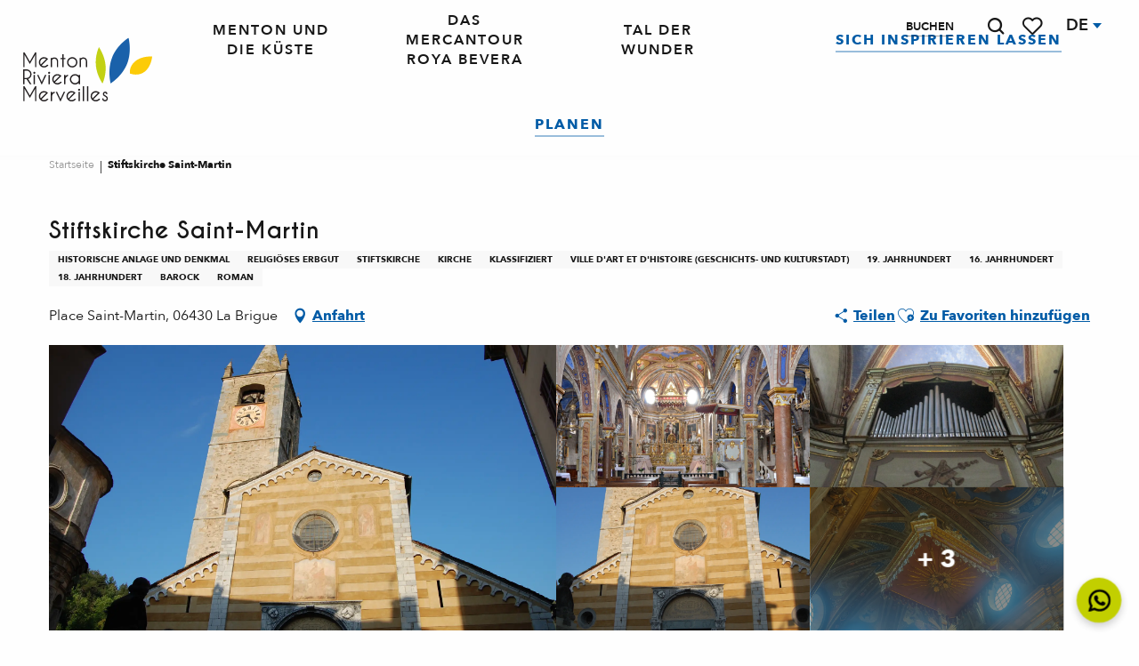

--- FILE ---
content_type: text/html; charset=UTF-8
request_url: https://www.menton-riviera-merveilles.de/angebote/stiftskirche-saint-martin-la-brigue-de-3052081/
body_size: 81216
content:
<!doctype html>
<html class="no-js" lang="de-DE"><head><script type="importmap">{"imports":{"jquery":"https:\/\/woody.cloudly.space\/app\/themes\/woody-theme\/src\/lib\/custom\/jquery@3.7.1.min.mjs","highcharts":"https:\/\/woody.cloudly.space\/app\/dist\/menton-riviera-merveilles\/addons\/woody-library\/static\/lib\/highcharts-12.1.2\/code\/es-modules\/masters\/highcharts.src.js","woody_library_filter":"https:\/\/woody.cloudly.space\/app\/dist\/menton-riviera-merveilles\/addons\/woody-library\/js\/filter.3dd4b7bece.js","woody_library_woody_component":"https:\/\/woody.cloudly.space\/app\/dist\/menton-riviera-merveilles\/addons\/woody-library\/js\/modules\/components\/woody-component.f868fc8be0.mjs","woody_library_woody_controller":"https:\/\/woody.cloudly.space\/app\/dist\/menton-riviera-merveilles\/addons\/woody-library\/js\/modules\/controllers\/woody-controller.2db0174bdc.mjs","woody_library_summary_map_manager":"https:\/\/woody.cloudly.space\/app\/dist\/menton-riviera-merveilles\/addons\/woody-library\/js\/modules\/managers\/summary\/summary-map-manager.84afb4d49a.mjs","woody_library_summary_accordion_manager":"https:\/\/woody.cloudly.space\/app\/dist\/menton-riviera-merveilles\/addons\/woody-library\/js\/modules\/managers\/summary\/summary-accordion-manager.9b68213f2a.mjs","woody_library_interactive_svg_component":"https:\/\/woody.cloudly.space\/app\/dist\/menton-riviera-merveilles\/addons\/woody-library\/js\/modules\/components\/interactive-svg\/interactive-svg-component.88c1dab784.mjs","woody_library_card_uniq_component":"https:\/\/woody.cloudly.space\/app\/dist\/menton-riviera-merveilles\/addons\/woody-library\/js\/modules\/components\/card\/card-uniq-component.c74c472f73.mjs","woody_library_card_toggler_component":"https:\/\/woody.cloudly.space\/app\/dist\/menton-riviera-merveilles\/addons\/woody-library\/js\/modules\/components\/card\/card-toggler-component.077fbca673.mjs","woody_library_card_slider_component":"https:\/\/woody.cloudly.space\/app\/dist\/menton-riviera-merveilles\/addons\/woody-library\/js\/modules\/components\/card\/card-slider-component.1fcbe821ee.mjs","woody_library_card_map_slider_component":"https:\/\/woody.cloudly.space\/app\/dist\/menton-riviera-merveilles\/addons\/woody-library\/js\/modules\/components\/card\/card-map-slider-component.mjs","woody_library_card_map_manager":"https:\/\/woody.cloudly.space\/app\/dist\/menton-riviera-merveilles\/addons\/woody-library\/js\/modules\/managers\/card\/card-map-manager.aa96fe0af2.mjs","woody_library_summary_controller":"https:\/\/woody.cloudly.space\/app\/dist\/menton-riviera-merveilles\/addons\/woody-library\/js\/modules\/controllers\/summary\/summary-controller.56dc30afe7.mjs","woody_library_focus_controller":"https:\/\/woody.cloudly.space\/app\/dist\/menton-riviera-merveilles\/addons\/woody-library\/js\/modules\/controllers\/focus\/focus-controller.779736d3ae.mjs","woody_library_focus_map_controller":"https:\/\/woody.cloudly.space\/app\/dist\/menton-riviera-merveilles\/addons\/woody-library\/js\/modules\/controllers\/focus\/focus-map-controller.fa756137c4.mjs","woody_library_focus_svg_controller":"https:\/\/woody.cloudly.space\/app\/dist\/menton-riviera-merveilles\/addons\/woody-library\/js\/modules\/controllers\/focus\/focus-svg-controller.e0e66f5917.mjs","woody_library_get_there_link_component":"https:\/\/woody.cloudly.space\/app\/dist\/menton-riviera-merveilles\/addons\/woody-library\/js\/modules\/components\/get-there\/get-there-link-component.236c7b036d.mjs","woody_library_reveal_component":"https:\/\/woody.cloudly.space\/app\/dist\/menton-riviera-merveilles\/addons\/woody-library\/js\/modules\/components\/reveal\/reveal-component.ae2427d122.mjs","woody_addon_touristicmaps_utils":"https:\/\/woody.cloudly.space\/app\/dist\/menton-riviera-merveilles\/addons\/woody-addon-touristicmaps\/js\/utils\/woody-addon-touristicmaps-utils.7b4d5b3788.mjs","woody_addon_touristicmaps_map_manager":"https:\/\/woody.cloudly.space\/app\/dist\/menton-riviera-merveilles\/addons\/woody-addon-touristicmaps\/js\/managers\/woody-addon-touristicmaps-map-manager.25def4f386.mjs","woody_addon_touristicmaps_map_component":"https:\/\/woody.cloudly.space\/app\/dist\/menton-riviera-merveilles\/addons\/woody-addon-touristicmaps\/js\/components\/woody-addon-touristicmaps-map-component.3be29cb99e.mjs","woody_addon_touristicmaps_map_control":"https:\/\/woody.cloudly.space\/app\/dist\/menton-riviera-merveilles\/addons\/woody-addon-touristicmaps\/js\/controls\/woody-addon-touristicmaps-map-control.3ad63029a2.mjs","woody_addon_touristicmaps_center_france_map_control":"https:\/\/woody.cloudly.space\/app\/dist\/menton-riviera-merveilles\/addons\/woody-addon-touristicmaps\/js\/controls\/woody-addon-touristicmaps-center-france-map-control.bfd154a095.mjs","woody_addon_touristicmaps_search_city_map_control":"https:\/\/woody.cloudly.space\/app\/dist\/menton-riviera-merveilles\/addons\/woody-addon-touristicmaps\/js\/controls\/woody-addon-touristicmaps-search-city-map-control.c837cfe0f5.mjs","woody_scrollytelling_controller":"https:\/\/woody.cloudly.space\/app\/dist\/menton-riviera-merveilles\/addons\/woody-addon-scrollytelling\/js\/controllers\/woody-scrollytelling-controller.b0b3becd69.mjs","woody_scrollytelling_menu_controller":"https:\/\/woody.cloudly.space\/app\/dist\/menton-riviera-merveilles\/addons\/woody-addon-scrollytelling\/js\/controllers\/woody-scrollytelling-menu-controller.50cfce8b7a.mjs","woody_scrollytelling_group_controller":"https:\/\/woody.cloudly.space\/app\/dist\/menton-riviera-merveilles\/addons\/woody-addon-scrollytelling\/js\/controllers\/woody-scrollytelling-group-controller.893fc29d3a.mjs","woody_addon_roadbook_global":"https:\/\/woody.cloudly.space\/app\/dist\/menton-riviera-merveilles\/addons\/woody-addon-roadbook\/js\/woody-addon-roadbook-global.bac59b597b.mjs","woody_addon_roadbook_elements":"https:\/\/woody.cloudly.space\/app\/dist\/menton-riviera-merveilles\/addons\/woody-addon-roadbook\/js\/woody-addon-roadbook-elements.1ebf10e34f.mjs","woody_addon_roadbook_tools":"https:\/\/woody.cloudly.space\/app\/dist\/menton-riviera-merveilles\/addons\/woody-addon-roadbook\/js\/woody-addon-roadbook-tools.4c62973343.mjs","woody_addon_roadbook_feed":"https:\/\/woody.cloudly.space\/app\/dist\/menton-riviera-merveilles\/addons\/woody-addon-roadbook\/js\/woody-addon-roadbook-feed.75f6c0ef11.mjs","woody_addon_roadbook_front":"https:\/\/woody.cloudly.space\/app\/dist\/menton-riviera-merveilles\/addons\/woody-addon-roadbook\/js\/woody-addon-roadbook-front.e97c97cdf2.mjs","woody_addon_roadbook_django":"https:\/\/woody.cloudly.space\/app\/dist\/menton-riviera-merveilles\/addons\/woody-addon-roadbook\/js\/woody-addon-roadbook-django.d8fae5bb70.mjs","woody_roadbook_sheet_list_controller":"https:\/\/woody.cloudly.space\/app\/dist\/menton-riviera-merveilles\/addons\/woody-addon-roadbook\/js\/controllers\/woody-roadbook-sheet-list-controller.a3aea218c2.mjs","woody_roadbook_map_global_controller":"https:\/\/woody.cloudly.space\/app\/dist\/menton-riviera-merveilles\/addons\/woody-addon-roadbook\/js\/controllers\/woody-roadbook-map-global-controller.ca5ca46b9e.mjs","woody_hawwwai_itinerary_elevation_chart_component":"https:\/\/woody.cloudly.space\/app\/dist\/menton-riviera-merveilles\/addons\/woody-addon-hawwwai\/js\/components\/woody-hawwwai-itinerary-elevation-chart-component.1b7e9b6c9a.mjs","woody_hawwwai_itinerary_reveal_controller":"https:\/\/woody.cloudly.space\/app\/dist\/menton-riviera-merveilles\/addons\/woody-addon-hawwwai\/js\/controllers\/woody-hawwwai-itinerary-reveal-controller.2d8a9d49dc.mjs","woody_hawwwai_itinerary_reveal_toggler_controller":"https:\/\/woody.cloudly.space\/app\/dist\/menton-riviera-merveilles\/addons\/woody-addon-hawwwai\/js\/controllers\/woody-hawwwai-itinerary-reveal-toggler-controller.26149551a6.mjs","woody_hawwwai_itinerary_pois_controller":"https:\/\/woody.cloudly.space\/app\/dist\/menton-riviera-merveilles\/addons\/woody-addon-hawwwai\/js\/controllers\/woody-hawwwai-itinerary-pois-controller.2dce389938.mjs","woody_lib_utils":"https:\/\/woody.cloudly.space\/app\/dist\/menton-riviera-merveilles\/addons\/woody-lib-utils\/js\/woody-lib-utils.93266841fa.mjs","woody_addon_search_engine_component":"https:\/\/woody.cloudly.space\/app\/dist\/menton-riviera-merveilles\/addons\/woody-addon-search\/js\/components\/woody-addon-search-engine-component.dc802f6a63.mjs","woody_addon_search_main":"https:\/\/woody.cloudly.space\/app\/dist\/menton-riviera-merveilles\/addons\/woody-addon-search\/js\/woody-addon-search-main.6ea2fe98ba.mjs","woody_addon_search_engine_input_component":"https:\/\/woody.cloudly.space\/app\/dist\/menton-riviera-merveilles\/addons\/woody-addon-search\/js\/components\/woody-addon-search-engine-input-component.1e6a90e877.mjs","woody_addon_search_engine_input_dropdown_component":"https:\/\/woody.cloudly.space\/app\/dist\/menton-riviera-merveilles\/addons\/woody-addon-search\/js\/components\/woody-addon-search-engine-input-dropdown-component.c7e89a83ab.mjs","woody_addon_search_engine_filters_component":"https:\/\/woody.cloudly.space\/app\/dist\/menton-riviera-merveilles\/addons\/woody-addon-search\/js\/components\/woody-addon-search-engine-filters-component.cc5fa80115.mjs","woody_addon_search_engine_results_component":"https:\/\/woody.cloudly.space\/app\/dist\/menton-riviera-merveilles\/addons\/woody-addon-search\/js\/components\/woody-addon-search-engine-results-component.7fe4b9df50.mjs","woody_addon_search_data_controller":"https:\/\/woody.cloudly.space\/app\/dist\/menton-riviera-merveilles\/addons\/woody-addon-search\/js\/controllers\/woody-addon-search-data-controller.a95f731a76.mjs","fuse.js":"https:\/\/woody.cloudly.space\/app\/dist\/menton-riviera-merveilles\/addons\/woody-addon-search\/static\/js\/fuse-v6.4.1\/fuse.esm.min.js","woody_addon_devtools_main":"https:\/\/woody.cloudly.space\/app\/dist\/menton-riviera-merveilles\/addons\/woody-addon-devtools\/js\/woody-addon-devtools-main.5ef617cfdb.mjs","woody_addon_devtools_tools":"https:\/\/woody.cloudly.space\/app\/dist\/menton-riviera-merveilles\/addons\/woody-addon-devtools\/js\/woody-addon-devtools-tools.54d58a68c5.mjs","woody_addon_devtools_color_palette":"https:\/\/woody.cloudly.space\/app\/dist\/menton-riviera-merveilles\/addons\/woody-addon-devtools\/js\/woody-addon-devtools-color-palette.a8a41da40b.mjs","woody_addon_devtools_style_shift":"https:\/\/woody.cloudly.space\/app\/dist\/menton-riviera-merveilles\/addons\/woody-addon-devtools\/js\/woody-addon-devtools-style-shift.c4f6081742.mjs","woody_addon_devtools_fake_touristic_sheet":"https:\/\/woody.cloudly.space\/app\/dist\/menton-riviera-merveilles\/addons\/woody-addon-devtools\/js\/woody-addon-devtools-fake-touristic-sheet.2cb516cd17.mjs","woody_addon_circuits_component":"https:\/\/woody.cloudly.space\/app\/dist\/menton-riviera-merveilles\/addons\/woody-addon-circuits\/js\/components\/woody-addon-circuits-component.4a6e8f9880.mjs","woody_addon_circuits_day_component":"https:\/\/woody.cloudly.space\/app\/dist\/menton-riviera-merveilles\/addons\/woody-addon-circuits\/js\/components\/woody-addon-circuits-day-component.1b03859ec2.mjs","woody_addon_circuits_day_map_manager":"https:\/\/woody.cloudly.space\/app\/dist\/menton-riviera-merveilles\/addons\/woody-addon-circuits\/js\/managers\/woody-addon-circuits-day-map-manager.b4b2246a61.mjs","woody_addon_campaigns_blocks":"https:\/\/woody.cloudly.space\/app\/dist\/menton-riviera-merveilles\/addons\/woody-addon-claims\/js\/woody-addon-campaigns-blocks.cd7b0fdfb1.mjs","woody_addon_claims_blocks":"https:\/\/woody.cloudly.space\/app\/dist\/menton-riviera-merveilles\/addons\/woody-addon-claims\/js\/woody-addon-claims-blocks.d6b0ec349c.mjs","woody_addon_favorites_tools":"https:\/\/woody.cloudly.space\/app\/dist\/menton-riviera-merveilles\/addons\/woody-addon-favorites\/js\/woody-addon-favorites-tools.493a0ea33a.mjs","woody_addon_favorites_btn":"https:\/\/woody.cloudly.space\/app\/dist\/menton-riviera-merveilles\/addons\/woody-addon-favorites\/js\/woody-addon-favorites-btn.371d024552.mjs","woody_addon_favorites_cart":"https:\/\/woody.cloudly.space\/app\/dist\/menton-riviera-merveilles\/addons\/woody-addon-favorites\/js\/woody-addon-favorites-cart.76fc575ef3.mjs","woody_addon_favorites_sections":"https:\/\/woody.cloudly.space\/app\/dist\/menton-riviera-merveilles\/addons\/woody-addon-favorites\/js\/woody-addon-favorites-sections.3c8fc8f133.mjs"}}</script><title>Stiftskirche Saint-Martin (La Brigue) | Fremdenverkehrsamt Menton, Riviera &amp; Merveilles</title><script>window.globals={"ancestors":{"chapter1":"Offres SIT","chapter2":"PCU - Stiftskirche Saint-Martin (La Brigue) 3052081","chapter3":null},"current_lang":"de","current_locale":"de","current_locale_region":"de_DE","env":"prod","languages":["fr","en","it","de"],"post_id":34376,"post_image":"https:\/\/api.cloudly.space\/resize\/crop\/1200\/627\/60\/aHR0cHM6Ly9zdGF0aWMuYXBpZGFlLXRvdXJpc21lLmNvbS9maWxlc3RvcmUvb2JqZXRzLXRvdXJpc3RpcXVlcy9pbWFnZXMvMTEzLzE1MS8yMTc5NjcyMS5qcGc=\/image.jpg","post_title":"PCU - Stiftskirche Saint-Martin (La Brigue) 3052081","post_type":"touristic_sheet","post_modified":"2026-01-02 16:35:51+01:00","sheet_id":3052081,"site_key":"menton-riviera-merveilles","tags":{"places":[],"seasons":[],"themes":[],"targets":[]},"woody_options_pages":{"search_url":33811,"weather_url":0,"favorites_url":33807},"search":{"api":{"uri":"https:\/\/api.tourism-system.com\/v2\/woody\/search\/de\/v2","args":{"size":15,"threshold":0.5}}},"tmaps":{"url_api":"https:\/\/api.touristicmaps.com\/lib\/mod.mjs","url_api_lazy":"https:\/\/api.touristicmaps.com\/lib\/lazy.mjs"},"hawwwai":{"sheet_options":{"nearby_distance_max":5000}}}</script><script>(function(e){e.eskalad=e.eskalad?e.eskalad:[],e.eskalad.product="woody",e.eskalad.site_key=e.globals.site_key!==void 0?e.globals.site_key:"empty",e.eskalad.timestamp=l("eskalad_timestamp"),e.eskalad.timestamp==null&&(e.eskalad.timestamp=Math.floor(Date.now()/1e3),s("eskalad_timestamp",e.eskalad.timestamp)),e.eskalad.cid=l("eskalad_cid"),e.eskalad.cid==null&&e.eskalad.timestamp!==void 0&&(e.eskalad.cid=e.eskalad.timestamp,c()),e.eskalad.ga_consent=!0;function c(){e.eskalad.cid.toString().search("\\.")<=0&&fetch("/api/clientid").then(a=>a.json()).then(a=>{a.cid!==void 0&&(e.eskalad.cid=a.cid+"."+e.eskalad.cid,s("eskalad_cid",e.eskalad.cid))}).catch(function(a){console.error("Eskalad fetch: "+a.message)})}function l(a){if(e.localStorage!==void 0&&e.localStorage)try{let t=e.localStorage.getItem(a);return t=t==null||isNaN(t)||t==null||t==""?void 0:t,t}catch(t){console.error(["[ESKALAD]",t])}}function s(a,t){if(e.localStorage!==void 0&&e.localStorage)try{e.localStorage.removeItem(a),e.localStorage.setItem(a,t)}catch(d){console.error(["[ESKALAD]",d])}}})(window);
</script><script>document.addEventListener("DOMContentLoaded",function(){document.querySelectorAll("a[href='#consentframework'],a[href='#cmp']").forEach(function(e){e.removeAttribute("target");e.setAttribute("href","javascript:window.Sddan.cmp.displayUI();")})});</script><link rel="preconnect" href="https://cache.consentframework.com" crossorigin><link rel="preconnect" href="https://choices.consentframework.com" crossorigin><link rel="preconnect" href="https://fonts.gstatic.com" crossorigin><link rel="preconnect" href="https://fonts.googleapis.com" crossorigin><link rel="preconnect" href="https://www.googletagmanager.com" crossorigin><link rel="preconnect" href="https://woody.cloudly.space" crossorigin><link rel="preconnect" href="https://api.cloudly.space" crossorigin><script>window.dataLayer=window.dataLayer?window.dataLayer:[];window.dataLayer.push({"event":"globals","data":{"env":"prod","site_key":"menton-riviera-merveilles","page":{"id_page":34376,"name":"PCU &#8211; Stiftskirche Saint-Martin (La Brigue) #3052081","page_type":"touristic_sheet","tags":{"places":[],"seasons":[],"themes":[],"targets":[]}},"lang":"de","rdbk":{"enable":false},"sheet":{"id_sheet":3052081,"id_sit":"sitra2i-MENTON-RIVIERA-MERVEILLES4738827","id_reservation":null,"name":"Stiftskirche Saint-Martin - La Brigue","type":"Patrimoine culturel","bordereau":"PCU","city":"La Brigue"}}});</script><script>(function(w,d,s,l,i) { w[l]=w[l]||[]; w[l].push({ 'gtm.start': new Date().getTime(),event: 'gtm.js' }); var f=d.getElementsByTagName(s)[0], j=d.createElement(s),dl=l!='dataLayer'? '&l='+l:''; j.async=true; j.src='https://www.googletagmanager.com/gtm.js?id='+i+dl; f.parentNode.insertBefore(j,f); })(window,document,'script','dataLayer','GTM-KW3VBSG');</script><link rel="canonical" href="https://www.menton-riviera-merveilles.de/angebote/stiftskirche-saint-martin-la-brigue-de-3052081/"/><meta charset="UTF-8"/><meta http-equiv="X-UA-Compatible" content="IE=edge"/><meta name="generator" content="Raccourci Agency - WP"/><meta name="viewport" content="width=device-width,initial-scale=1"/><meta name="robots" content="max-snippet:-1, max-image-preview:large, max-video-preview:-1"/><meta property="og:type" content="website"/><meta property="og:url" content="https://www.menton-riviera-merveilles.de/angebote/stiftskirche-saint-martin-la-brigue-de-3052081/"/><meta name="twitter:card" content="summary"/><meta property="og:site_name" content="Fremdenverkehrsamt Menton, Riviera &amp; Merveilles"/><meta property="og:locale" content="de_DE"/><meta property="og:locale:alternate" content="fr_FR"/><meta property="og:locale:alternate" content="en_GB"/><meta property="og:locale:alternate" content="it_IT"/><meta name="description" property="og:description" content="Religiöses Gebäude aus dem 16. Jahrhundert, in dem die Geburtskirche von Brea aufbewahrt wird. Ausgestattet mit einer Lingardi-Orgel und einer Empore für einen Chor."/><meta property="og:title" content="Stiftskirche Saint-Martin - La Brigue"/><meta name="twitter:title" content="Stiftskirche Saint-Martin - La Brigue"/><meta name="twitter:description" content="Religiöses Gebäude aus dem 16. Jahrhundert, in dem die Geburtskirche von Brea aufbewahrt wird. Ausgestattet mit einer Lingardi-Orgel und einer Empore für einen Chor."/><meta name="format-detection" content="telephone=no"/><meta property="og:image" content="https://api.cloudly.space/resize/crop/1200/627/60/aHR0cHM6Ly9zdGF0aWMuYXBpZGFlLXRvdXJpc21lLmNvbS9maWxlc3RvcmUvb2JqZXRzLXRvdXJpc3RpcXVlcy9pbWFnZXMvMTEzLzE1MS8yMTc5NjcyMS5qcGc=/image.jpg"/><meta name="twitter:image" content="https://api.cloudly.space/resize/crop/1024/512/60/aHR0cHM6Ly9zdGF0aWMuYXBpZGFlLXRvdXJpc21lLmNvbS9maWxlc3RvcmUvb2JqZXRzLXRvdXJpc3RpcXVlcy9pbWFnZXMvMTEzLzE1MS8yMTc5NjcyMS5qcGc=/image.jpg"/><meta name="thumbnail" content="https://api.cloudly.space/resize/crop/1200/1200/60/aHR0cHM6Ly9zdGF0aWMuYXBpZGFlLXRvdXJpc21lLmNvbS9maWxlc3RvcmUvb2JqZXRzLXRvdXJpc3RpcXVlcy9pbWFnZXMvMTEzLzE1MS8yMTc5NjcyMS5qcGc=/image.jpg"/><script type="application/ld+json" class="woody-schema-graph">{"@context":"https:\/\/schema.org","@graph":[{"@type":"WebSite","url":"https:\/\/www.menton-riviera-merveilles.de","name":"Fremdenverkehrsamt Menton, Riviera &amp; Merveilles","description":"Vom Mittelmeer bis zu den Gipfeln des Mercantour, die Roya und die B\u00e9v\u00e9ra hinauf, ist Menton, Riviera &amp; Merveilles ein Konzentrat an Wundern, die es zu besichtigen gilt.","potentialAction":[{"@type":"SearchAction","target":"https:\/\/www.menton-riviera-merveilles.de\/suche\/?query={search_term_string}","query-input":"required name=search_term_string"}]},{"@type":"WebPage","url":"https:\/\/www.menton-riviera-merveilles.de\/angebote\/stiftskirche-saint-martin-la-brigue-de-3052081\/","headline":"PCU \u2013 Stiftskirche Saint-Martin (La Brigue) #3052081 | Fremdenverkehrsamt Menton, Riviera &amp; Merveilles","inLanguage":"de","datePublished":"2026-01-02 15:35:50","dateModified":"2026-01-02 15:35:51","description":"Religi\u00f6ses Geb\u00e4ude aus dem 16. Jahrhundert, in dem die Geburtskirche von Brea aufbewahrt wird. Ausgestattet mit einer Lingardi-Orgel und einer Empore f\u00fcr einen Chor. Die Stiftskirche Saint Martin ist das gr\u00f6\u00dfte religi\u00f6se Geb\u00e4ude im Dorf La Brigue. Das heutige Geb\u00e4ude soll auf den Grundmauern eines ersten Geb\u00e4udes aus dem 13. Jahrhundert errichtet worden sein. Das Seitenportal soll zu diesem ersten Geb\u00e4ude geh\u00f6ren; an diesem Portal befindet sich der \u00e4lteste Sturz der Region Nisso-Ligurien, der auf das Jahr 1234 datiert ist. Die Stiftskirche unterscheidet sich von der Kathedrale durch die Anwesenheit von Kanonikern, einer Gemeinschaft, die von einem Grundherrn gegr\u00fcndet und finanziell unterst\u00fctzt wurde.\n\nHeute steht sie immer noch auf dem gleichnamigen Platz und ist schon am Ortseingang an ihrem schlanken lombardischen Glockenturm zu erkennen. Der traditionellen Geschichte zufolge soll der Heilige Martin von Tours hier gepredigt haben... Er ist es auch, der \u00fcber dem Hauptportal abgebildet ist, wie er seinen Umhang mit einem Armen teilt. Beachten Sie den T\u00fcrsturz, der mit einem IHS und dem Wappen von Savoyen gepr\u00e4gt ist.\n\nDieses riesige Geb\u00e4ude aus dem fr\u00fchen 16. Jahrhundert zeugt von der Bedeutung der Religion in der damaligen Lebensweise, aber auch von den Mitteln, die die Brigasques f\u00fcr diese Art von Bauwerk aufwenden konnten. Dar\u00fcber hinaus schm\u00fccken Altarbilder das Innere der Stiftskirche. Unter anderem: das Martyrium des Heiligen Elmus und das bekannteste, das der Geburt Christi, die einzige Darstellung von Louis Br\u00e9a, einem Maler der Schule der Primitiven aus Nizza, die etwa zwanzig Jahre nach den Fresken in Notre Dame des Fontaines entstand...\n\nDiese urspr\u00fcnglich romanisch-lombardische Kirche wurde im 17. und 18. Jahrhundert \"barockisiert\". Sehenswert sind das Chorgew\u00f6lbe mit einer Glorie des Allerheiligsten, der Hauptaltar und seine Holzvert\u00e4felung, die Altaraufs\u00e4tze der Jungfrau Maria und des Altars Notre-Dame-des-Neiges.  Die Kirche enth\u00e4lt ein originelles Altarbild mit einem seltenen Thema: das Altarbild der Anbetung Jesu oder der Geburt Jesu von Louis Br\u00e9a (1510). Die Szene beeindruckt durch ihre Schlichtheit und die symbolische Einfachheit ihrer Komposition. Gegen\u00fcber knien die Jungfrau Maria und Josef vor dem nackten Sohn Gottes, der auf einem Teil des Mantels seiner Mutter liegt. Der kleine Jesus befindet sich an der Spitze des umgekehrten Dreiecks, an dessen Seiten Maria und Josef stehen, denn Gott ist nicht mehr oben im Himmel, sondern auf der Erde. Durch die \u00d6ffnung des Fensters ist die Verk\u00fcndigung an die Hirten zu sehen. Der Engel, der eine \"gro\u00dfe Freude\" verk\u00fcndet, befindet sich auf der vertikalen Achse des Altarbildes, auf der sich offensichtlich Jesus befindet.\n\nDie Stiftskirche wurde 1949 zum Historischen Monument erkl\u00e4rt. Lingardi-Orgel 1971 als historisches Monument klassifiziert."},{"@type":"Place","name":"Stiftskirche Saint-Martin","description":"Religi\u00f6ses Geb\u00e4ude aus dem 16. Jahrhundert, in dem die Geburtskirche von Brea aufbewahrt wird. Ausgestattet mit einer Lingardi-Orgel und einer Empore f\u00fcr einen Chor. Die Stiftskirche Saint Martin ist das gr\u00f6\u00dfte religi\u00f6se Geb\u00e4ude im Dorf La Brigue. Das heutige Geb\u00e4ude soll auf den Grundmauern eines ersten Geb\u00e4udes aus dem 13. Jahrhundert errichtet worden sein. Das Seitenportal soll zu diesem ersten Geb\u00e4ude geh\u00f6ren; an diesem Portal befindet sich der \u00e4lteste Sturz der Region Nisso-Ligurien, der auf das Jahr 1234 datiert ist. Die Stiftskirche unterscheidet sich von der Kathedrale durch die Anwesenheit von Kanonikern, einer Gemeinschaft, die von einem Grundherrn gegr\u00fcndet und finanziell unterst\u00fctzt wurde.\n\nHeute steht sie immer noch auf dem gleichnamigen Platz und ist schon am Ortseingang an ihrem schlanken lombardischen Glockenturm zu erkennen. Der traditionellen Geschichte zufolge soll der Heilige Martin von Tours hier gepredigt haben... Er ist es auch, der \u00fcber dem Hauptportal abgebildet ist, wie er seinen Umhang mit einem Armen teilt. Beachten Sie den T\u00fcrsturz, der mit einem IHS und dem Wappen von Savoyen gepr\u00e4gt ist.\n\nDieses riesige Geb\u00e4ude aus dem fr\u00fchen 16. Jahrhundert zeugt von der Bedeutung der Religion in der damaligen Lebensweise, aber auch von den Mitteln, die die Brigasques f\u00fcr diese Art von Bauwerk aufwenden konnten. Dar\u00fcber hinaus schm\u00fccken Altarbilder das Innere der Stiftskirche. Unter anderem: das Martyrium des Heiligen Elmus und das bekannteste, das der Geburt Christi, die einzige Darstellung von Louis Br\u00e9a, einem Maler der Schule der Primitiven aus Nizza, die etwa zwanzig Jahre nach den Fresken in Notre Dame des Fontaines entstand...\n\nDiese urspr\u00fcnglich romanisch-lombardische Kirche wurde im 17. und 18. Jahrhundert \"barockisiert\". Sehenswert sind das Chorgew\u00f6lbe mit einer Glorie des Allerheiligsten, der Hauptaltar und seine Holzvert\u00e4felung, die Altaraufs\u00e4tze der Jungfrau Maria und des Altars Notre-Dame-des-Neiges.  Die Kirche enth\u00e4lt ein originelles Altarbild mit einem seltenen Thema: das Altarbild der Anbetung Jesu oder der Geburt Jesu von Louis Br\u00e9a (1510). Die Szene beeindruckt durch ihre Schlichtheit und die symbolische Einfachheit ihrer Komposition. Gegen\u00fcber knien die Jungfrau Maria und Josef vor dem nackten Sohn Gottes, der auf einem Teil des Mantels seiner Mutter liegt. Der kleine Jesus befindet sich an der Spitze des umgekehrten Dreiecks, an dessen Seiten Maria und Josef stehen, denn Gott ist nicht mehr oben im Himmel, sondern auf der Erde. Durch die \u00d6ffnung des Fensters ist die Verk\u00fcndigung an die Hirten zu sehen. Der Engel, der eine \"gro\u00dfe Freude\" verk\u00fcndet, befindet sich auf der vertikalen Achse des Altarbildes, auf der sich offensichtlich Jesus befindet.\n\nDie Stiftskirche wurde 1949 zum Historischen Monument erkl\u00e4rt. Lingardi-Orgel 1971 als historisches Monument klassifiziert.","url":"https:\/\/www.menton-riviera-merveilles.de\/angebote\/stiftskirche-saint-martin-la-brigue-de-3052081\/","geo":{"@type":"GeoCoordinates","latitude":"44.062861","longitude":"7.613845"},"address":{"@type":"PostalAddress","streetAddress":"Place Saint-Martin","addressLocality":"La Brigue","postalCode":"06430","addressCountry":"FRANCE"},"telephone":["04 93 04 36 00"],"image":["https:\/\/static.apidae-tourisme.com\/filestore\/objets-touristiques\/images\/113\/151\/21796721.jpg","https:\/\/static.apidae-tourisme.com\/filestore\/objets-touristiques\/images\/153\/151\/21796761.jpg","https:\/\/static.apidae-tourisme.com\/filestore\/objets-touristiques\/images\/118\/151\/21796726.jpg","https:\/\/static.apidae-tourisme.com\/filestore\/objets-touristiques\/images\/114\/151\/21796722.jpg","https:\/\/static.apidae-tourisme.com\/filestore\/objets-touristiques\/images\/120\/151\/21796728.jpg","https:\/\/static.apidae-tourisme.com\/filestore\/objets-touristiques\/images\/116\/151\/21796724.jpg","https:\/\/static.apidae-tourisme.com\/filestore\/objets-touristiques\/images\/117\/151\/21796725.jpg","https:\/\/static.apidae-tourisme.com\/filestore\/objets-touristiques\/images\/119\/151\/21796727.jpg"]}]}</script><style>img:is([sizes="auto" i], [sizes^="auto," i]) { contain-intrinsic-size: 3000px 1500px }</style><link rel="alternate" href="https://www.menton-riviera-merveilles.fr/offres/collegiale-saint-martin-la-brigue-fr-3052081/" hreflang="fr" /><link rel="alternate" href="https://www.menton-riviera-merveilles.co.uk/offers/collegiate-church-saint-martin-la-brigue-en-3052081/" hreflang="en" /><link rel="alternate" href="https://www.menton-riviera-merveilles.it/offerte/collegiata-di-san-martino-la-brigue-it-3052081/" hreflang="it" /><link rel="alternate" href="https://www.menton-riviera-merveilles.de/angebote/stiftskirche-saint-martin-la-brigue-de-3052081/" hreflang="de" /><script>
window._wpemojiSettings = {"baseUrl":"https:\/\/s.w.org\/images\/core\/emoji\/16.0.1\/72x72\/","ext":".png","svgUrl":"https:\/\/s.w.org\/images\/core\/emoji\/16.0.1\/svg\/","svgExt":".svg","source":{"concatemoji":"https:\/\/www.menton-riviera-merveilles.de\/wp\/wp-includes\/js\/wp-emoji-release.min.js?ver=6.8.2"}};
/*! This file is auto-generated */
!function(s,n){var o,i,e;function c(e){try{var t={supportTests:e,timestamp:(new Date).valueOf()};sessionStorage.setItem(o,JSON.stringify(t))}catch(e){}}function p(e,t,n){e.clearRect(0,0,e.canvas.width,e.canvas.height),e.fillText(t,0,0);var t=new Uint32Array(e.getImageData(0,0,e.canvas.width,e.canvas.height).data),a=(e.clearRect(0,0,e.canvas.width,e.canvas.height),e.fillText(n,0,0),new Uint32Array(e.getImageData(0,0,e.canvas.width,e.canvas.height).data));return t.every(function(e,t){return e===a[t]})}function u(e,t){e.clearRect(0,0,e.canvas.width,e.canvas.height),e.fillText(t,0,0);for(var n=e.getImageData(16,16,1,1),a=0;a<n.data.length;a++)if(0!==n.data[a])return!1;return!0}function f(e,t,n,a){switch(t){case"flag":return n(e,"\ud83c\udff3\ufe0f\u200d\u26a7\ufe0f","\ud83c\udff3\ufe0f\u200b\u26a7\ufe0f")?!1:!n(e,"\ud83c\udde8\ud83c\uddf6","\ud83c\udde8\u200b\ud83c\uddf6")&&!n(e,"\ud83c\udff4\udb40\udc67\udb40\udc62\udb40\udc65\udb40\udc6e\udb40\udc67\udb40\udc7f","\ud83c\udff4\u200b\udb40\udc67\u200b\udb40\udc62\u200b\udb40\udc65\u200b\udb40\udc6e\u200b\udb40\udc67\u200b\udb40\udc7f");case"emoji":return!a(e,"\ud83e\udedf")}return!1}function g(e,t,n,a){var r="undefined"!=typeof WorkerGlobalScope&&self instanceof WorkerGlobalScope?new OffscreenCanvas(300,150):s.createElement("canvas"),o=r.getContext("2d",{willReadFrequently:!0}),i=(o.textBaseline="top",o.font="600 32px Arial",{});return e.forEach(function(e){i[e]=t(o,e,n,a)}),i}function t(e){var t=s.createElement("script");t.src=e,t.defer=!0,s.head.appendChild(t)}"undefined"!=typeof Promise&&(o="wpEmojiSettingsSupports",i=["flag","emoji"],n.supports={everything:!0,everythingExceptFlag:!0},e=new Promise(function(e){s.addEventListener("DOMContentLoaded",e,{once:!0})}),new Promise(function(t){var n=function(){try{var e=JSON.parse(sessionStorage.getItem(o));if("object"==typeof e&&"number"==typeof e.timestamp&&(new Date).valueOf()<e.timestamp+604800&&"object"==typeof e.supportTests)return e.supportTests}catch(e){}return null}();if(!n){if("undefined"!=typeof Worker&&"undefined"!=typeof OffscreenCanvas&&"undefined"!=typeof URL&&URL.createObjectURL&&"undefined"!=typeof Blob)try{var e="postMessage("+g.toString()+"("+[JSON.stringify(i),f.toString(),p.toString(),u.toString()].join(",")+"));",a=new Blob([e],{type:"text/javascript"}),r=new Worker(URL.createObjectURL(a),{name:"wpTestEmojiSupports"});return void(r.onmessage=function(e){c(n=e.data),r.terminate(),t(n)})}catch(e){}c(n=g(i,f,p,u))}t(n)}).then(function(e){for(var t in e)n.supports[t]=e[t],n.supports.everything=n.supports.everything&&n.supports[t],"flag"!==t&&(n.supports.everythingExceptFlag=n.supports.everythingExceptFlag&&n.supports[t]);n.supports.everythingExceptFlag=n.supports.everythingExceptFlag&&!n.supports.flag,n.DOMReady=!1,n.readyCallback=function(){n.DOMReady=!0}}).then(function(){return e}).then(function(){var e;n.supports.everything||(n.readyCallback(),(e=n.source||{}).concatemoji?t(e.concatemoji):e.wpemoji&&e.twemoji&&(t(e.twemoji),t(e.wpemoji)))}))}((window,document),window._wpemojiSettings);
</script><link rel='preload' as='style' onload='this.onload=null;this.rel="stylesheet"' id='addon-search-stylesheet-css' href='https://woody.cloudly.space/app/dist/menton-riviera-merveilles/addons/woody-addon-search/css/woody-addon-search.3c0e3d2c84.css?ver=3.1.29' media='screen' /><noscript><link rel='stylesheet' id='addon-search-stylesheet-css' href='https://woody.cloudly.space/app/dist/menton-riviera-merveilles/addons/woody-addon-search/css/woody-addon-search.3c0e3d2c84.css?ver=3.1.29' media='screen' /></noscript><link rel='preload' as='style' onload='this.onload=null;this.rel="stylesheet"' id='addon-touristicmaps-stylesheet-css' href='https://woody.cloudly.space/app/dist/menton-riviera-merveilles/addons/woody-addon-touristicmaps/css/woody-addon-touristicmaps.42aea2a6d2.css?ver=2.0.19' media='all' /><noscript><link rel='stylesheet' id='addon-touristicmaps-stylesheet-css' href='https://woody.cloudly.space/app/dist/menton-riviera-merveilles/addons/woody-addon-touristicmaps/css/woody-addon-touristicmaps.42aea2a6d2.css?ver=2.0.19' media='all' /></noscript><link rel='preload' as='style' onload='this.onload=null;this.rel="stylesheet"' id='addon-scrollytelling-stylesheet-css' href='https://woody.cloudly.space/app/dist/menton-riviera-merveilles/addons/woody-addon-scrollytelling/css/woody-addon-scrollytelling.ee9d3e51fb.css?ver=1.0.32' media='all' /><noscript><link rel='stylesheet' id='addon-scrollytelling-stylesheet-css' href='https://woody.cloudly.space/app/dist/menton-riviera-merveilles/addons/woody-addon-scrollytelling/css/woody-addon-scrollytelling.ee9d3e51fb.css?ver=1.0.32' media='all' /></noscript><link rel='preload' as='style' onload='this.onload=null;this.rel="stylesheet"' id='addon-hawwwai-stylesheet-css' href='https://woody.cloudly.space/app/dist/menton-riviera-merveilles/addons/woody-addon-hawwwai/css/front/woody-addon-hawwwai.ebf78ef83d.css?ver=3.4.99' media='all' /><noscript><link rel='stylesheet' id='addon-hawwwai-stylesheet-css' href='https://woody.cloudly.space/app/dist/menton-riviera-merveilles/addons/woody-addon-hawwwai/css/front/woody-addon-hawwwai.ebf78ef83d.css?ver=3.4.99' media='all' /></noscript><link rel='preload' as='style' onload='this.onload=null;this.rel="stylesheet"' id='addon-hawwwai-stylesheet-iti-css' href='https://woody.cloudly.space/app/dist/menton-riviera-merveilles/addons/woody-addon-hawwwai/css/front/woody-addon-hawwwai-iti.551a3c1b6d.css?ver=3.4.99' media='all' /><noscript><link rel='stylesheet' id='addon-hawwwai-stylesheet-iti-css' href='https://woody.cloudly.space/app/dist/menton-riviera-merveilles/addons/woody-addon-hawwwai/css/front/woody-addon-hawwwai-iti.551a3c1b6d.css?ver=3.4.99' media='all' /></noscript><link rel='preload' as='style' onload='this.onload=null;this.rel="stylesheet"' id='addon-campaigns-stylesheet-css' href='https://woody.cloudly.space/app/dist/menton-riviera-merveilles/addons/woody-addon-claims/css/woody-addon-campaigns.1a1f82fdef.css' media='all' /><noscript><link rel='stylesheet' id='addon-campaigns-stylesheet-css' href='https://woody.cloudly.space/app/dist/menton-riviera-merveilles/addons/woody-addon-claims/css/woody-addon-campaigns.1a1f82fdef.css' media='all' /></noscript><link rel='stylesheet' id='swiper-style-main-css' href='https://woody.cloudly.space/app/dist/menton-riviera-merveilles/static/swiper/swiper-bundle.css' media='screen' /><link rel='stylesheet' id='main-stylesheet-chunk-0-css' href='https://woody.cloudly.space/app/dist/menton-riviera-merveilles/css/main_chunk_1.967379e17a.css' media='screen' /><link rel='stylesheet' id='main-stylesheet-chunk-1-css' href='https://woody.cloudly.space/app/dist/menton-riviera-merveilles/css/main_chunk_2.fbe583bfd3.css' media='screen' /><link rel='stylesheet' id='main-stylesheet-chunk-2-css' href='https://woody.cloudly.space/app/dist/menton-riviera-merveilles/css/main_chunk_3.279512b2dd.css' media='screen' /><link rel='preload' as='style' onload='this.onload=null;this.rel="stylesheet"' id='wicon-stylesheet-css' href='https://woody.cloudly.space/app/dist/menton-riviera-merveilles/css/wicon.b5dfde5462.css' media='screen' /><noscript><link rel='stylesheet' id='wicon-stylesheet-css' href='https://woody.cloudly.space/app/dist/menton-riviera-merveilles/css/wicon.b5dfde5462.css' media='screen' /></noscript><link rel='stylesheet' id='print-stylesheet-css' href='https://woody.cloudly.space/app/dist/menton-riviera-merveilles/css/print.f6f47df82d.css' media='print' /><script defer src="https://woody.cloudly.space/app/dist/menton-riviera-merveilles/addons/woody-addon-search/js/woody-addon-search.3155b7e4dc.js?ver=3.1.29" id="addon-search-javascripts-js"></script><script defer src="https://woody.cloudly.space/app/themes/woody-theme/src/js/static/obf.min.js?ver=2.3.159" id="obf-js"></script><script defer src="https://woody.cloudly.space/app/dist/menton-riviera-merveilles/addons/woody-addon-eskalad/js/events/eskalad.c2bde38840.js?ver=6.3.3" id="woody-addon-eskalad-js"></script><script defer src="https://woody.cloudly.space/app/dist/menton-riviera-merveilles/addons/woody-addon-eskalad/js/events/eskalad-page.5d2af865c3.js?ver=6.3.3" id="woody-addon-eskalad-page-js"></script><script id="jquery-js-before">
window.siteConfig = {"site_key":"menton-riviera-merveilles","login":"public_menton-riviera-merveilles_website","password":"b37f95578c0d3236dba2ad40ad1dcde6","token":"Mjc2YTQ2NTc0YTNiOlFrSlVEVjFWYWxwUkQwY05YQnBFQ0VKZlVFVlZURjRIUUVGVENGaGFVRVJyRmxZQVFWNUNCQT09OlVBUUJCdzBEQUFBTUFnTUdBUVVGVjFCVVZBVlZCUWRTVTFNSEJWZFNVQUU9","mapProviderKeys":{"otmKey":"16ac9246ab905f63c8c8985fa1f98469a37824b3cdf603e3c3b0e2740ab0da3e","gmKey":"AIzaSyBMx446Q--mQj9mzuZhb7BGVDxac6NfFYc"},"api_url":"https:\/\/api.tourism-system.com","api_render_url":"https:\/\/api.tourism-system.com","current_lang":"de","current_season":null,"languages":["fr","en","it","de"],"pll_options":{"browser":0,"rewrite":1,"hide_default":0,"force_lang":3,"redirect_lang":0,"media_support":1,"uninstall":0,"sync":["taxonomies"],"post_types":["touristic_sheet","short_link","woody_topic","tourtrip_step","woody_rdbk_leaflets","woody_rdbk_feeds","testimony","profile"],"taxonomies":["themes","places","seasons","targets","expression_category","profile_category","leaflet_category","visitor_category","accommodation_category","mobility_category","channel_category","trip_duration"],"domains":{"fr":"https:\/\/www.menton-riviera-merveilles.fr","en":"https:\/\/www.menton-riviera-merveilles.co.uk","it":"https:\/\/www.menton-riviera-merveilles.it","de":"https:\/\/www.menton-riviera-merveilles.de"},"version":"3.5.4","first_activation":1613463784,"media":{"duplicate":0},"default_lang":"fr","previous_version":"3.5.3"}};
window.useLeafletLibrary=1;window.DrupalAngularConfig=window.DrupalAngularConfig || {};window.DrupalAngularConfig.mapProviderKeys={"otmKey":"16ac9246ab905f63c8c8985fa1f98469a37824b3cdf603e3c3b0e2740ab0da3e","gmKey":"AIzaSyBMx446Q--mQj9mzuZhb7BGVDxac6NfFYc"};
</script><script type="module" src="https://woody.cloudly.space/app/themes/woody-theme/src/lib/custom/jquery@3.7.1.min.mjs" id="jquery-js"></script><script defer src="https://woody.cloudly.space/app/themes/woody-theme/src/lib/custom/moment-with-locales@2.22.2.min.js" id="jsdelivr_moment-js"></script><script id="woody-addon-hawwwai-sheet-js-extra">
var __hw = {"SECTIONS.TOURISM.SHEET.PERIODS.TODAY":"Heute","SECTIONS.TOURISM.SHEET.PERIODS.HAPPENING":"Happening","SECTIONS.TOURISM.SHEET.PERIODS.ENDED":"Fertig","SECTIONS.TOURISM.SHEET.PERIODS.ENDED_FOR_TODAY":"Fertig f\u00fcr heute","SECTIONS.TOURISM.SHEET.PERIODS.FROM_TODAY":"Ab heute","SECTIONS.TOURISM.SHEET.PERIODS.FROM":"vom","SECTIONS.TOURISM.SHEET.PERIODS.UNTIL_TODAY":"bis heute","SECTIONS.TOURISM.SHEET.PERIODS.TO":"bis","SECTIONS.TOURISM.SHEET.PERIODS.UNTIL":"bis zum","SECTIONS.TOURISM.SHEET.PERIODS.UNTIL_LONG":"bis zum","SECTIONS.TOURISM.SHEET.PERIODS.ON":"der","SECTIONS.TOURISM.SHEET.PERIODS.OPENED":"Ge\u00f6ffnet","SECTIONS.TOURISM.SHEET.PERIODS.CLOSED":"Geschlossen","SECTIONS.TOURISM.SHEET.PERIODS.CLOSEDFORTODAY":"Geschlossen f\u00fcr heute","SECTIONS.TOURISM.SHEET.PERIODS.UNDEFINED":"Keine \u00d6ffnungszeiten hinterlegt","SECTIONS.TOURISM.SHEET.PERIODS.NOW":"Jetzt","GLOBAL.TIMES.TO":"To"};
</script><script type="module" src="https://woody.cloudly.space/app/dist/menton-riviera-merveilles/addons/woody-addon-hawwwai/js/woody-addon-hawwwai-sheet.0c65dc8bba.mjs?ver=3.4.99" id="woody-addon-hawwwai-sheet-js"></script><script defer src="https://woody.cloudly.space/app/dist/menton-riviera-merveilles/static/swiper/swiper-bundle.min.js?ver=12.0.2" id="jsdelivr_swiper-js"></script><script type="module" src="https://woody.cloudly.space/app/dist/menton-riviera-merveilles/addons/woody-addon-claims/js/woody-addon-claims.094619d2c3.mjs" id="addon-claims-javascripts-js"></script><script type="module" src="https://woody.cloudly.space/app/dist/menton-riviera-merveilles/addons/woody-addon-favorites/js/woody-addon-favorites.c46dfed72b.mjs" id="addon-favorites-javascripts-js"></script><script defer src="https://woody.cloudly.space/app/themes/woody-theme/src/lib/npm/flatpickr/dist/flatpickr.min.js?ver=4.5.7" id="jsdelivr_flatpickr-js"></script><script defer src="https://woody.cloudly.space/app/themes/woody-theme/src/lib/npm/flatpickr/dist/l10n/de.js?ver=4.5.7" id="jsdelivr_flatpickr_l10n-js"></script><script defer src="https://woody.cloudly.space/app/themes/woody-theme/src/lib/custom/nouislider@10.1.0.min.js" id="jsdelivr_nouislider-js"></script><script defer src="https://woody.cloudly.space/app/themes/woody-theme/src/lib/custom/lazysizes@4.1.2.min.js" id="jsdelivr_lazysizes-js"></script><script defer src="https://woody.cloudly.space/app/themes/woody-theme/src/lib/custom/moment-timezone-with-data.min.js" id="jsdelivr_moment_tz-js"></script><script defer src="https://woody.cloudly.space/app/themes/woody-theme/src/lib/custom/js.cookie@2.2.1.min.js" id="jsdelivr_jscookie-js"></script><script defer src="https://woody.cloudly.space/app/themes/woody-theme/src/lib/custom/rellax@1.10.1.min.js" id="jsdelivr_rellax-js"></script><script defer src="https://woody.cloudly.space/app/themes/woody-theme/src/lib/custom/iframeResizer@4.3.7.min.js?ver=4.3.7" id="jsdelivr_iframeresizer-js"></script><script defer src="https://woody.cloudly.space/app/themes/woody-theme/src/lib/npm/plyr/dist/plyr.min.js?ver=3.6.8" id="jsdelivr_plyr-js"></script><script defer src="https://woody.cloudly.space/wp/wp-includes/js/dist/hooks.min.js?ver=4d63a3d491d11ffd8ac6" id="wp-hooks-js"></script><script defer src="https://woody.cloudly.space/wp/wp-includes/js/dist/i18n.min.js?ver=5e580eb46a90c2b997e6" id="wp-i18n-js"></script><script defer src="https://woody.cloudly.space/app/themes/woody-theme/src/js/static/i18n-ltr.min.js?ver=2.3.159" id="wp-i18n-ltr-js"></script><script id="main-modules-js-extra">
var WoodyMainJsModules = {"jquery":{"path":"https:\/\/www.menton-riviera-merveilles.de\/app\/themes\/woody-theme\/src\/lib\/custom\/jquery@3.7.1.min.mjs"},"highcharts":{"path":"https:\/\/www.menton-riviera-merveilles.de\/app\/dist\/menton-riviera-merveilles\/addons\/woody-library\/static\/lib\/highcharts-12.1.2\/code\/es-modules\/masters\/highcharts.src.js"},"woody_library_filter":{"path":"https:\/\/www.menton-riviera-merveilles.de\/app\/dist\/menton-riviera-merveilles\/addons\/woody-library\/js\/filter.3dd4b7bece.js"},"woody_library_woody_component":{"path":"https:\/\/www.menton-riviera-merveilles.de\/app\/dist\/menton-riviera-merveilles\/addons\/woody-library\/js\/modules\/components\/woody-component.f868fc8be0.mjs"},"woody_library_woody_controller":{"path":"https:\/\/www.menton-riviera-merveilles.de\/app\/dist\/menton-riviera-merveilles\/addons\/woody-library\/js\/modules\/controllers\/woody-controller.2db0174bdc.mjs"},"woody_library_summary_map_manager":{"path":"https:\/\/www.menton-riviera-merveilles.de\/app\/dist\/menton-riviera-merveilles\/addons\/woody-library\/js\/modules\/managers\/summary\/summary-map-manager.84afb4d49a.mjs"},"woody_library_summary_accordion_manager":{"path":"https:\/\/www.menton-riviera-merveilles.de\/app\/dist\/menton-riviera-merveilles\/addons\/woody-library\/js\/modules\/managers\/summary\/summary-accordion-manager.9b68213f2a.mjs"},"woody_library_interactive_svg_component":{"path":"https:\/\/www.menton-riviera-merveilles.de\/app\/dist\/menton-riviera-merveilles\/addons\/woody-library\/js\/modules\/components\/interactive-svg\/interactive-svg-component.88c1dab784.mjs","component":"woody-interactive-svg"},"woody_library_card_uniq_component":{"path":"https:\/\/www.menton-riviera-merveilles.de\/app\/dist\/menton-riviera-merveilles\/addons\/woody-library\/js\/modules\/components\/card\/card-uniq-component.c74c472f73.mjs","component":"woody-card-uniq"},"woody_library_card_toggler_component":{"path":"https:\/\/www.menton-riviera-merveilles.de\/app\/dist\/menton-riviera-merveilles\/addons\/woody-library\/js\/modules\/components\/card\/card-toggler-component.077fbca673.mjs","component":"woody-card-toggler"},"woody_library_card_slider_component":{"path":"https:\/\/www.menton-riviera-merveilles.de\/app\/dist\/menton-riviera-merveilles\/addons\/woody-library\/js\/modules\/components\/card\/card-slider-component.1fcbe821ee.mjs","component":"woody-card-slider"},"woody_library_card_map_slider_component":{"path":"https:\/\/www.menton-riviera-merveilles.de\/app\/dist\/menton-riviera-merveilles\/addons\/woody-library\/js\/modules\/components\/card\/card-map-slider-component.mjs","component":"woody-card-map-slider"},"woody_library_card_map_manager":{"path":"https:\/\/www.menton-riviera-merveilles.de\/app\/dist\/menton-riviera-merveilles\/addons\/woody-library\/js\/modules\/managers\/card\/card-map-manager.aa96fe0af2.mjs"},"woody_library_summary_controller":{"path":"https:\/\/www.menton-riviera-merveilles.de\/app\/dist\/menton-riviera-merveilles\/addons\/woody-library\/js\/modules\/controllers\/summary\/summary-controller.56dc30afe7.mjs","controller":"woody_library_summary_controller"},"woody_library_focus_controller":{"path":"https:\/\/www.menton-riviera-merveilles.de\/app\/dist\/menton-riviera-merveilles\/addons\/woody-library\/js\/modules\/controllers\/focus\/focus-controller.779736d3ae.mjs","controller":"woody_library_focus_controller"},"woody_library_focus_map_controller":{"path":"https:\/\/www.menton-riviera-merveilles.de\/app\/dist\/menton-riviera-merveilles\/addons\/woody-library\/js\/modules\/controllers\/focus\/focus-map-controller.fa756137c4.mjs","controller":"woody_library_focus_map_controller"},"woody_library_focus_svg_controller":{"path":"https:\/\/www.menton-riviera-merveilles.de\/app\/dist\/menton-riviera-merveilles\/addons\/woody-library\/js\/modules\/controllers\/focus\/focus-svg-controller.e0e66f5917.mjs","controller":"woody_library_focus_svg_controller"},"woody_library_get_there_link_component":{"path":"https:\/\/www.menton-riviera-merveilles.de\/app\/dist\/menton-riviera-merveilles\/addons\/woody-library\/js\/modules\/components\/get-there\/get-there-link-component.236c7b036d.mjs","component":"woody-get-there-link"},"woody_library_reveal_component":{"path":"https:\/\/www.menton-riviera-merveilles.de\/app\/dist\/menton-riviera-merveilles\/addons\/woody-library\/js\/modules\/components\/reveal\/reveal-component.ae2427d122.mjs","component":"woody-reveal"},"woody_addon_touristicmaps_utils":{"path":"https:\/\/www.menton-riviera-merveilles.de\/app\/dist\/menton-riviera-merveilles\/addons\/woody-addon-touristicmaps\/js\/utils\/woody-addon-touristicmaps-utils.7b4d5b3788.mjs"},"woody_addon_touristicmaps_map_manager":{"path":"https:\/\/www.menton-riviera-merveilles.de\/app\/dist\/menton-riviera-merveilles\/addons\/woody-addon-touristicmaps\/js\/managers\/woody-addon-touristicmaps-map-manager.25def4f386.mjs"},"woody_addon_touristicmaps_map_component":{"path":"https:\/\/www.menton-riviera-merveilles.de\/app\/dist\/menton-riviera-merveilles\/addons\/woody-addon-touristicmaps\/js\/components\/woody-addon-touristicmaps-map-component.3be29cb99e.mjs","component":"woody-map"},"woody_addon_touristicmaps_map_control":{"path":"https:\/\/www.menton-riviera-merveilles.de\/app\/dist\/menton-riviera-merveilles\/addons\/woody-addon-touristicmaps\/js\/controls\/woody-addon-touristicmaps-map-control.3ad63029a2.mjs"},"woody_addon_touristicmaps_center_france_map_control":{"path":"https:\/\/www.menton-riviera-merveilles.de\/app\/dist\/menton-riviera-merveilles\/addons\/woody-addon-touristicmaps\/js\/controls\/woody-addon-touristicmaps-center-france-map-control.bfd154a095.mjs"},"woody_addon_touristicmaps_search_city_map_control":{"path":"https:\/\/www.menton-riviera-merveilles.de\/app\/dist\/menton-riviera-merveilles\/addons\/woody-addon-touristicmaps\/js\/controls\/woody-addon-touristicmaps-search-city-map-control.c837cfe0f5.mjs"},"woody_scrollytelling_controller":{"path":"https:\/\/www.menton-riviera-merveilles.de\/app\/dist\/menton-riviera-merveilles\/addons\/woody-addon-scrollytelling\/js\/controllers\/woody-scrollytelling-controller.b0b3becd69.mjs","controller":"woody_scrollytelling_controller"},"woody_scrollytelling_menu_controller":{"path":"https:\/\/www.menton-riviera-merveilles.de\/app\/dist\/menton-riviera-merveilles\/addons\/woody-addon-scrollytelling\/js\/controllers\/woody-scrollytelling-menu-controller.50cfce8b7a.mjs","controller":"woody_scrollytelling_menu_controller"},"woody_scrollytelling_group_controller":{"path":"https:\/\/www.menton-riviera-merveilles.de\/app\/dist\/menton-riviera-merveilles\/addons\/woody-addon-scrollytelling\/js\/controllers\/woody-scrollytelling-group-controller.893fc29d3a.mjs","controller":"woody_scrollytelling_group_controller"},"woody_addon_roadbook_global":{"path":"https:\/\/www.menton-riviera-merveilles.de\/app\/dist\/menton-riviera-merveilles\/addons\/woody-addon-roadbook\/js\/woody-addon-roadbook-global.bac59b597b.mjs"},"woody_addon_roadbook_elements":{"path":"https:\/\/www.menton-riviera-merveilles.de\/app\/dist\/menton-riviera-merveilles\/addons\/woody-addon-roadbook\/js\/woody-addon-roadbook-elements.1ebf10e34f.mjs"},"woody_addon_roadbook_tools":{"path":"https:\/\/www.menton-riviera-merveilles.de\/app\/dist\/menton-riviera-merveilles\/addons\/woody-addon-roadbook\/js\/woody-addon-roadbook-tools.4c62973343.mjs"},"woody_addon_roadbook_feed":{"path":"https:\/\/www.menton-riviera-merveilles.de\/app\/dist\/menton-riviera-merveilles\/addons\/woody-addon-roadbook\/js\/woody-addon-roadbook-feed.75f6c0ef11.mjs"},"woody_addon_roadbook_front":{"path":"https:\/\/www.menton-riviera-merveilles.de\/app\/dist\/menton-riviera-merveilles\/addons\/woody-addon-roadbook\/js\/woody-addon-roadbook-front.e97c97cdf2.mjs"},"woody_addon_roadbook_django":{"path":"https:\/\/www.menton-riviera-merveilles.de\/app\/dist\/menton-riviera-merveilles\/addons\/woody-addon-roadbook\/js\/woody-addon-roadbook-django.d8fae5bb70.mjs"},"woody_roadbook_sheet_list_controller":{"path":"https:\/\/www.menton-riviera-merveilles.de\/app\/dist\/menton-riviera-merveilles\/addons\/woody-addon-roadbook\/js\/controllers\/woody-roadbook-sheet-list-controller.a3aea218c2.mjs","controller":"woody_roadbook_sheet_list_controller"},"woody_roadbook_map_global_controller":{"path":"https:\/\/www.menton-riviera-merveilles.de\/app\/dist\/menton-riviera-merveilles\/addons\/woody-addon-roadbook\/js\/controllers\/woody-roadbook-map-global-controller.ca5ca46b9e.mjs","controller":"woody_roadbook_map_global_controller"},"woody_hawwwai_itinerary_elevation_chart_component":{"path":"https:\/\/www.menton-riviera-merveilles.de\/app\/dist\/menton-riviera-merveilles\/addons\/woody-addon-hawwwai\/js\/components\/woody-hawwwai-itinerary-elevation-chart-component.1b7e9b6c9a.mjs","component":"woody-hawwwai-itinerary-elevation-chart"},"woody_hawwwai_itinerary_reveal_controller":{"path":"https:\/\/www.menton-riviera-merveilles.de\/app\/dist\/menton-riviera-merveilles\/addons\/woody-addon-hawwwai\/js\/controllers\/woody-hawwwai-itinerary-reveal-controller.2d8a9d49dc.mjs","controller":"woody_hawwwai_itinerary_reveal_controller"},"woody_hawwwai_itinerary_reveal_toggler_controller":{"path":"https:\/\/www.menton-riviera-merveilles.de\/app\/dist\/menton-riviera-merveilles\/addons\/woody-addon-hawwwai\/js\/controllers\/woody-hawwwai-itinerary-reveal-toggler-controller.26149551a6.mjs","controller":"woody_hawwwai_itinerary_reveal_toggler_controller"},"woody_hawwwai_itinerary_pois_controller":{"path":"https:\/\/www.menton-riviera-merveilles.de\/app\/dist\/menton-riviera-merveilles\/addons\/woody-addon-hawwwai\/js\/controllers\/woody-hawwwai-itinerary-pois-controller.2dce389938.mjs","controller":"woody_hawwwai_itinerary_pois_controller"}};
</script><script type="module" src="https://woody.cloudly.space/app/dist/menton-riviera-merveilles/addons/woody-library/js/modules/main.9a249a7be1.mjs" id="main-modules-js"></script><script type="module" src="https://woody.cloudly.space/app/dist/menton-riviera-merveilles/js/main.9105d19d41.mjs" id="main-javascripts-js"></script><link rel="icon" type="image/x-icon" href="https://woody.cloudly.space/app/dist/menton-riviera-merveilles/favicon/favicon/favicon.31e83d32b6.ico"><link rel="icon" type="image/png" sizes="16x16" href="https://woody.cloudly.space/app/dist/menton-riviera-merveilles/favicon/favicon/favicon-16x16.bc73b5d02f.png"><link rel="icon" type="image/png" sizes="32x32" href="https://woody.cloudly.space/app/dist/menton-riviera-merveilles/favicon/favicon/favicon-32x32.0fe9d848ee.png"><link rel="icon" type="image/png" sizes="48x48" href="https://woody.cloudly.space/app/dist/menton-riviera-merveilles/favicon/favicon/favicon-48x48.9cccf4faee.png"><link rel="apple-touch-icon" sizes="57x57" href="https://woody.cloudly.space/app/dist/menton-riviera-merveilles/favicon/favicon/apple-touch-icon-57x57.7730005d0f.png"><link rel="apple-touch-icon" sizes="60x60" href="https://woody.cloudly.space/app/dist/menton-riviera-merveilles/favicon/favicon/apple-touch-icon-60x60.56c382f566.png"><link rel="apple-touch-icon" sizes="72x72" href="https://woody.cloudly.space/app/dist/menton-riviera-merveilles/favicon/favicon/apple-touch-icon-72x72.7b1d97c8f7.png"><link rel="apple-touch-icon" sizes="76x76" href="https://woody.cloudly.space/app/dist/menton-riviera-merveilles/favicon/favicon/apple-touch-icon-76x76.f26d8b8e07.png"><link rel="apple-touch-icon" sizes="114x114" href="https://woody.cloudly.space/app/dist/menton-riviera-merveilles/favicon/favicon/apple-touch-icon-114x114.9a9f49c59c.png"><link rel="apple-touch-icon" sizes="120x120" href="https://woody.cloudly.space/app/dist/menton-riviera-merveilles/favicon/favicon/apple-touch-icon-120x120.0a108c61aa.png"><link rel="apple-touch-icon" sizes="144x144" href="https://woody.cloudly.space/app/dist/menton-riviera-merveilles/favicon/favicon/apple-touch-icon-144x144.bce2b3b2b6.png"><link rel="apple-touch-icon" sizes="152x152" href="https://woody.cloudly.space/app/dist/menton-riviera-merveilles/favicon/favicon/apple-touch-icon-152x152.01ad9ca650.png"><link rel="apple-touch-icon" sizes="167x167" href="https://woody.cloudly.space/app/dist/menton-riviera-merveilles/favicon/favicon/apple-touch-icon-167x167.079099f432.png"><link rel="apple-touch-icon" sizes="180x180" href="https://woody.cloudly.space/app/dist/menton-riviera-merveilles/favicon/favicon/apple-touch-icon-180x180.ad8b815fd3.png"><link rel="apple-touch-icon" sizes="1024x1024" href="https://woody.cloudly.space/app/dist/menton-riviera-merveilles/favicon/favicon/apple-touch-icon-1024x1024.3aebe52588.png"></head><body class="wp-singular touristic_sheet-template-default single single-touristic_sheet postid-34376 wp-theme-woody-theme wp-child-theme-menton-riviera-merveilles prod apirender apirender-wordpress woody-hawwwai-sheet sheet-v2 sheet-pcu">
            <noscript><iframe src="https://www.googletagmanager.com/ns.html?id=GTM-KW3VBSG" height="0" width="0" style="display:none;visibility:hidden"></iframe></noscript>
        
            
    
    <div class="main-wrapper flex-container flex-dir-column">
                                <div class="woody-component-headnavs">
    
    <a href="#" class="screen-reader-text skip-link woody-component-button primary normal" aria-label="Aller directement au contenu principal de la page">
     <span class="button-label"> Aller au contenu principal</span>
    </a>

    
                        <ul class="tools list-unstyled flex-container align-middle">
                                                                                        <li >
                                                                    <a class="no-ext shop-link eskalad" href="https://www.menton-riviera-merveilles.de/buchen/" target="_self" title="Buchen" data-event='header_booking_link_click' data-name='Réserver'>
                                                                                                                            <span>Buchen</span>
                                                                            </a>
                                                            </li>
                                                                                                                                <li class="favorites-tool"><div class="woody-component-favorites-block tpl_01">
            <a class="woody-favorites-cart" href="https://www.menton-riviera-merveilles.de/favoriten/" data-favtarget="https://www.menton-riviera-merveilles.de/favoriten/" title="Favoris" data-label="Favoris">
                                    <div>
                <i class="wicon wicon-060-favoris" aria-hidden="true"></i>
                <span class="show-for-sr">Voir les favoris</span>
                <span class="counter is-empty"></span>
            </div>
                </a>
    </div>
</li>
                                                    <li class="search-tool"><div class="search-toggler-wrapper woody-component-esSearch-block">
    <span role="button" aria-label="Suche" class="esSearch-button results-toggler" data-label="Suche" title="Suche" tabindex="0">
        <span class="wicon wicon-053-loupe-par-defaut search-icon"></span>
        <span class="button-label" data-label="Suche"></span>
    </span>
</div>
</li>
                                                    <li class="lang_switcher-tool"><div class="woody-lang_switcher woody-lang_switcher-reveal tpl_01" data-label="Sprache" role="button" aria-label="Choix de la langue"><div class="lang_switcher-button" data-label="Sprache"  tabindex="0"><div class="de" data-lang="de">de</div></div></div></li>
                                            </ul>
            
    

            <header role="banner" class="woody-component-header tpl_01 site-header" data-click-open="true" data-disable-hover="true" data-dropdown-menu="data-dropdown-menu" data-sticky-container="data-sticky-container">
    <div class="main-menu-wrapper">
        <nav class="top-bar title-bar" id="main-menu" role="navigation">
            <ul class="menu dropdown horizontal align-center align-middle fullwidth-dropdowns">
                                    <li class="is-brand-logo isAbs">
                                                        <a class="menuLogo" href="https://www.menton-riviera-merveilles.de/" target="_self" data-post-id="32358">
                                                                                                    <span class="no-visible-text menu-logo-site-name isAbs">Fremdenverkehrsamt Menton, Riviera &amp; Merveilles</span>
                                    <span class="brand-logo"><svg xmlns:dc="http://purl.org/dc/elements/1.1/" xmlns:cc="http://creativecommons.org/ns#" xmlns:rdf="http://www.w3.org/1999/02/22-rdf-syntax-ns#" xmlns:svg="http://www.w3.org/2000/svg" xmlns="http://www.w3.org/2000/svg" xmlns:sodipodi="http://sodipodi.sourceforge.net/DTD/sodipodi-0.dtd" xmlns:inkscape="http://www.inkscape.org/namespaces/inkscape" version="1.1" id="svg2" xml:space="preserve" width="542.66669" height="269" viewBox="0 0 542.66669 269" sodipodi:docname="B.bloc-marque-MRM.eps">
    <metadata id="metadata8">
        <rdf:RDF>
            <cc:Work rdf:about="">
                <dc:format>image/svg+xml</dc:format>
                <dc:type rdf:resource="http://purl.org/dc/dcmitype/StillImage" />
            </cc:Work>
        </rdf:RDF>
    </metadata>
    <defs id="defs6" />
    <sodipodi:namedview pagecolor="#ffffff" bordercolor="#666666" borderopacity="1" objecttolerance="10" gridtolerance="10" guidetolerance="10" inkscape:pageopacity="0" inkscape:pageshadow="2" inkscape:window-width="640" inkscape:window-height="480" id="namedview4" />
    <g id="g10" inkscape:groupmode="layer" inkscape:label="ink_ext_XXXXXX" transform="matrix(1.3333333,0,0,-1.3333333,0,269)">
        <g id="g12" transform="scale(0.1)">
            <path d="m 2805.63,1390.69 c -155.55,-398.999 -42.88,-818.01 -42.88,-818.01 0,0 364.8,227.84 520.35,626.78 155.56,398.98 42.87,818.01 42.87,818.01 0,0 -364.8,-227.78 -520.34,-626.78" fill="#1a61aa" style="fill-opacity:1;fill-rule:nonzero;stroke:none" id="path14" />
            <path d="m 2599.26,1156.02 c 31.45,-316.59 -95.45,-583.321 -95.45,-583.321 0,0 -177.88,246.571 -209.32,563.161 -31.45,316.58 95.45,583.31 95.45,583.31 0,0 177.86,-246.57 209.32,-563.15" fill="#c2d114" style="fill-opacity:1;fill-rule:nonzero;stroke:none" id="path16" />
            <path d="m 3840.03,950.699 c -210.62,-171.871 -471.14,-62.258 -471.14,-62.258 0,0 -42.3,216.569 168.33,388.439 210.61,171.85 532.74,148.11 532.74,148.11 0,0 -19.31,-302.42 -229.93,-474.291" fill="#fccb08" style="fill-opacity:1;fill-rule:nonzero;stroke:none" id="path18" />
            <path class="text" d="m 2618.16,135.43 c 9.88,-9.871 14.78,-21.809 14.78,-35.7894 0,-14.1914 -4.97,-26.1914 -14.94,-35.9609 -9.97,-9.7383 -21.86,-14.6016 -35.63,-14.6016 -14.01,0 -25.91,4.8633 -35.85,14.6016 -9.85,9.7695 -14.77,25.082 -14.77,45.8323 l -38.87,-10.18 c 0,-24.6523 8.69,-45.7734 26.09,-63.2226 17.37,-17.4805 38.49,-26.23831 63.4,-26.23831 24.65,0 45.71,8.75781 63.1,26.23831 17.35,17.4492 26.03,38.6797 26.03,63.5312 0,24.4684 -8.64,45.5584 -25.92,63.2574 -10.67,10.743 -28.38,22.723 -53.06,36.114 -14.77,9.277 -24.39,16.16 -28.71,20.699 -6.77,6.769 -10.12,14.879 -10.12,24.367 0,9.66 3.35,17.82 10.12,24.481 6.84,6.73 14.94,10.043 24.37,10.043 9.72,0 17.46,-2.942 23.32,-8.911 5.87,-5.98 10.01,-18.363 12.48,-37.031 l 34.57,13.879 v 5.871 c 0,17.07 -6.46,32.149 -19.43,45.34 -13.6,13.602 -30.55,20.371 -50.94,20.371 -20.16,0 -37.43,-7.262 -51.78,-21.762 -14.4,-14.519 -21.6,-31.949 -21.6,-52.281 0,-20.367 7.2,-37.648 21.6,-51.84 8.81,-8.867 24.26,-19.258 46.25,-31.199 17.92,-11.527 29.75,-20.051 35.51,-25.609 m -428.9,-30.828 c -12.95,16.859 -19.46,39.148 -19.46,66.937 0,33.781 11.94,62.512 35.79,86.25 23.89,23.742 52.59,35.641 86.08,35.641 27.81,0 50.1,-6.45 66.95,-19.418 z m 203.33,148.117 23.74,23.742 c -4.53,4.961 -7.56,8.32 -9.22,10.18 -4.76,4.757 -9.49,9.078 -14.18,12.968 -29.03,23.032 -62.79,34.551 -101.26,34.551 -44.84,0 -83.15,-15.879 -114.94,-47.66 -31.78,-31.789 -47.63,-70.102 -47.63,-114.961 0,-45.008 15.85,-83.4687 47.63,-115.2577 31.79,-31.7422 70.1,-47.62114 114.94,-47.62114 45.07,0 83.55,15.94144 115.44,47.76954 6.35,6.4101 13.87,15.6289 22.51,27.7891 l -39.8,14.1796 c -4.76,-5.7382 -8.63,-10.1796 -11.73,-13.2578 -23.85,-23.6289 -52.64,-35.4804 -86.42,-35.4804 -31.24,0 -56.54,8.7382 -75.9,26.2382 z M 2015.8,16.6406 h 39.21 V 484.422 h -39.21 z m -131.74,0 h 39.2 V 484.422 h -39.2 z M 1766.82,407.879 c -8.85,0 -16.43,-3.09 -22.82,-9.379 -6.4,-6.289 -9.56,-13.879 -9.56,-22.68 0,-9.05 3.16,-16.742 9.56,-22.992 6.39,-6.269 13.97,-9.418 22.82,-9.418 8.86,0 16.49,3.149 22.84,9.418 6.39,6.25 9.59,13.942 9.59,22.992 0,8.801 -3.2,16.391 -9.59,22.68 -6.35,6.289 -13.98,9.379 -22.84,9.379 M 1747.1,16.6406 h 39.2 V 308.828 h -39.2 z m -319.35,87.9614 c -12.95,16.859 -19.47,39.148 -19.47,66.937 0,33.781 11.95,62.512 35.79,86.25 23.85,23.742 52.54,35.641 86.08,35.641 27.81,0 50.1,-6.45 66.96,-19.418 z m 203.32,148.117 23.75,23.742 c -4.53,4.961 -7.63,8.32 -9.23,10.18 -4.75,4.757 -9.49,9.078 -14.18,12.968 -29.03,23.032 -62.78,34.551 -101.26,34.551 -44.84,0 -83.14,-15.879 -114.93,-47.66 -31.79,-31.789 -47.63,-70.102 -47.63,-114.961 0,-45.008 15.84,-83.4687 47.63,-115.2577 31.79,-31.7422 70.09,-47.62114 114.93,-47.62114 45.08,0 83.53,15.94144 115.44,47.76954 6.35,6.4101 13.85,15.6289 22.51,27.7891 l -39.79,14.1796 c -4.76,-5.7382 -8.64,-10.1796 -11.74,-13.2578 -23.89,-23.6289 -52.64,-35.4804 -86.42,-35.4804 -31.24,0 -56.53,8.7382 -75.9,26.2382 z m -557.27,56.109 h -44.7 L 1176.58,0 l 147.8,308.828 h -44.76 L 1176.58,86.0898 Z M 871.379,16.6406 h 39.207 V 167.219 c 0.836,31.89 12.738,59.16 35.785,81.769 15.848,16.043 33.113,24.492 51.848,25.332 v 41.621 c -30.031,-1.453 -59.262,-15.742 -87.633,-42.902 v 35.789 H 871.379 Z M 556.992,104.602 c -12.969,16.859 -19.469,39.148 -19.469,66.937 0,33.781 11.95,62.512 35.793,86.25 23.891,23.742 52.598,35.641 86.082,35.641 27.786,0 50.086,-6.45 66.997,-19.418 z m 203.324,148.117 23.743,23.742 c -4.528,4.961 -7.582,8.32 -9.219,10.18 -4.754,4.757 -9.512,9.078 -14.207,12.968 -29,23.032 -62.781,34.551 -101.235,34.551 -44.839,0 -83.148,-15.879 -114.933,-47.66 -31.75,-31.789 -47.633,-70.102 -47.633,-114.961 0,-45.008 15.883,-83.4687 47.633,-115.2577 31.785,-31.7422 70.094,-47.62114 114.933,-47.62114 45.075,0 83.528,15.94144 115.442,47.76954 6.328,6.4101 13.851,15.6289 22.504,27.7891 L 757.551,98.3984 C 752.793,92.6602 748.898,88.2188 745.816,85.1406 721.969,61.5117 693.16,49.6602 659.398,49.6602 c -31.242,0 -56.535,8.7382 -75.894,26.2382 z M 0.0390625,484.441 6.22266,473.91 V 16.6406 H 45.1133 V 406.059 L 211.68,118.48 377.727,406.059 V 16.6406 h 39.144 V 473.91 l 5.863,10.531 H 378 L 211.68,195.93 44.7773,484.441 H 0.0390625" fill="#231f20" style="fill-opacity:1;fill-rule:nonzero;stroke:none" id="path20" />
            <path class="text" d="m 1723.65,619.871 c -23.88,-23.691 -52.7,-35.48 -86.41,-35.48 -33.76,0 -62.55,11.789 -86.4,35.48 -23.85,23.629 -35.79,52.32 -35.79,86.078 0,33.711 11.94,62.531 35.79,86.422 23.85,23.84 52.64,35.789 86.4,35.789 33.71,0 62.53,-11.949 86.41,-35.789 17.88,-17.922 28.96,-38.519 33.28,-61.723 v -49.07 c -4.32,-23.047 -15.4,-43.629 -33.28,-61.707 m 72.49,223.707 h -39.21 v -25.609 c -34.72,33.929 -74.66,50.883 -119.69,50.883 -44.85,0 -83.15,-15.891 -114.94,-47.692 -31.79,-31.73 -47.69,-70.18 -47.69,-115.211 0,-44.84 15.9,-83.148 47.69,-114.937 31.79,-31.793 70.09,-47.703 114.94,-47.703 45.03,0 84.97,16.98 119.69,50.953 v -42.883 h 39.21 z M 1293.79,551.379 h 39.2 v 150.57 c 0.8,31.84 12.77,59.11 35.8,81.781 15.84,15.989 33.13,24.481 51.84,25.27 v 41.66 c -30.03,-1.449 -59.26,-15.738 -87.64,-42.871 v 35.789 h -39.2 z m -314.364,87.91 c -12.969,16.852 -19.469,39.18 -19.469,66.992 0,33.688 11.941,62.438 35.789,86.18 23.834,23.789 52.534,35.699 86.084,35.699 27.79,0 50.08,-6.531 66.93,-19.48 z m 203.324,148.109 23.74,23.743 c -4.55,4.968 -7.63,8.379 -9.24,10.179 -4.73,4.758 -9.5,9.071 -14.19,12.969 -29.02,23.039 -62.78,34.563 -101.23,34.563 -44.86,0 -83.146,-15.891 -114.959,-47.692 -31.785,-31.73 -47.672,-70.07 -47.672,-114.879 0,-45.082 15.887,-83.48 47.672,-115.269 31.813,-31.793 70.099,-47.703 114.959,-47.703 45.08,0 83.53,15.953 115.42,47.863 6.35,6.328 13.87,15.617 22.51,27.726 l -39.8,14.25 c -4.73,-5.757 -8.63,-10.187 -11.73,-13.277 -23.89,-23.691 -52.64,-35.48 -86.4,-35.48 -31.26,0 -56.6,8.691 -75.9,26.191 z M 820.461,942.609 c -8.844,0 -16.426,-3.14 -22.816,-9.429 -6.348,-6.239 -9.559,-13.809 -9.559,-22.668 0,-9.082 3.211,-16.711 9.559,-22.992 6.39,-6.25 13.972,-9.391 22.816,-9.391 8.867,0 16.492,3.141 22.84,9.391 6.39,6.281 9.601,13.91 9.601,22.992 0,8.859 -3.211,16.429 -9.601,22.668 -6.348,6.289 -13.973,9.429 -22.84,9.429 M 800.723,551.379 H 839.93 V 843.578 H 800.723 Z M 483.531,843.578 H 438.77 L 586.316,534.68 734.105,843.578 H 689.371 L 586.316,620.762 Z m -131.113,99.031 c -8.844,0 -16.469,-3.14 -22.82,-9.429 -6.414,-6.239 -9.598,-13.809 -9.598,-22.668 0,-9.082 3.184,-16.711 9.598,-22.992 6.351,-6.25 13.976,-9.391 22.82,-9.391 8.801,0 16.426,3.141 22.844,9.391 6.328,6.281 9.527,13.91 9.527,22.992 0,8.859 -3.199,16.429 -9.527,22.668 -6.418,6.289 -14.043,9.429 -22.844,9.429 m -19.781,-391.23 h 39.207 v 292.199 h -39.207 z m -117.832,0 h 47.8 L 156.18,715.191 c 20.968,5.168 41.925,18.231 62.941,39.207 30.238,30.231 45.348,66.813 45.348,109.821 0,42.82 -15.11,79.312 -45.348,109.551 -25.332,25.269 -56.156,40.42 -92.598,45.34 H 0 V 551.379 H 39.207 V 709.051 H 109.57 Z M 109.57,979.641 c 31.895,0 59.157,-11.262 81.77,-33.762 22.605,-22.57 33.926,-49.77 33.926,-81.66 0,-32.059 -11.321,-59.43 -33.926,-82.039 -22.613,-22.68 -49.875,-33.989 -81.77,-33.989 H 39.207 v 231.45 h 70.363" fill="#231f20" style="fill-opacity:1;fill-rule:nonzero;stroke:none" id="path22" />
            <path class="text" d="m 1842.73,1333.23 c 15.84,15.19 34.55,22.82 56.16,22.82 21.6,0 40.33,-7.74 56.17,-23.14 15.85,-15.42 23.73,-34.02 23.73,-55.84 v -191.02 h 38.89 v 193.47 c -0.59,33.11 -11.84,60.69 -33.76,82.73 -21.92,21.96 -50.25,33.01 -85.03,33.01 -32.69,0 -57.5,-8.47 -74.35,-25.34 v 8.32 h -39.21 v -292.19 h 39.21 v 221.84 c 3.45,8.26 9.55,16.7 18.19,25.34 m -294.06,29.61 c 33.76,0 62.57,-11.95 86.42,-35.79 23.82,-23.85 35.79,-52.66 35.79,-86.42 0,-33.72 -11.97,-62.4 -35.79,-86.08 -23.85,-23.64 -52.66,-35.48 -86.42,-35.48 -33.72,0 -62.51,11.84 -86.42,35.48 -23.82,23.68 -35.79,52.36 -35.79,86.08 0,33.76 11.97,62.57 35.79,86.42 23.91,23.84 52.7,35.79 86.42,35.79 m -114.94,-6.94 c -31.74,-31.79 -47.63,-70.2 -47.63,-115.27 0,-44.8 15.89,-83.15 47.63,-114.94 31.79,-31.74 70.07,-47.63 114.94,-47.63 45.07,0 83.42,15.89 115.11,47.63 31.68,31.79 47.52,70.14 47.52,114.94 0,45.07 -15.84,83.48 -47.52,115.27 -31.69,31.79 -70.04,47.67 -115.11,47.67 -44.87,0 -83.15,-15.88 -114.94,-47.67 m -255.92,22.34 v -38.83 h 56.75 v -253.36 h 39.21 v 253.36 h 56.74 v 38.83 h -56.74 v 118.85 h -39.21 v -118.85 z m -249.044,-45.01 c 15.839,15.19 34.574,22.82 56.156,22.82 21.608,0 40.338,-7.74 56.178,-23.14 15.84,-15.42 23.79,-34.02 23.79,-55.84 v -191.02 h 38.83 v 193.47 c -0.59,33.11 -11.84,60.69 -33.76,82.73 -21.92,21.96 -50.25,33.01 -85.038,33.01 -32.692,0 -57.5,-8.47 -74.344,-25.34 v 8.32 h -39.211 v -292.19 h 39.211 v 221.84 c 3.52,8.26 9.555,16.7 18.188,25.34 M 556.984,1174.02 c -12.949,16.84 -19.464,39.2 -19.464,66.93 0,33.78 11.964,62.53 35.793,86.25 23.906,23.74 52.589,35.64 86.097,35.64 27.789,0 50.082,-6.45 66.992,-19.43 z m 203.344,148.12 23.727,23.72 c -4.528,4.97 -7.571,8.32 -9.227,10.19 -4.754,4.75 -9.488,9.07 -14.183,12.97 -29.024,23.05 -62.782,34.55 -101.235,34.55 -44.863,0 -83.168,-15.88 -114.957,-47.67 -31.723,-31.79 -47.633,-70.09 -47.633,-114.95 0,-45.02 15.91,-83.47 47.633,-115.26 31.789,-31.74 70.094,-47.63 114.957,-47.63 45.078,0 83.531,15.95 115.418,47.78 6.356,6.41 13.875,15.63 22.508,27.8 l -39.789,14.2 c -4.738,-5.77 -8.637,-10.21 -11.738,-13.29 -23.844,-23.64 -52.637,-35.48 -86.399,-35.48 -31.265,0 -56.531,8.76 -75.894,26.23 z M 0.03125,1553.84 6.21094,1543.32 V 1086.05 H 45.1055 v 389.44 l 166.5665,-287.6 166.043,287.6 v -389.44 h 39.168 v 457.27 l 5.867,10.52 H 377.988 L 211.672,1265.34 44.793,1553.84 H 0.03125" fill="#231f20" style="fill-opacity:1;fill-rule:nonzero;stroke:none" id="path24" />
        </g>
    </g>
</svg>
</span>
                                                                                            </a>
                                                                    </li>
                                                        <li class=" is-dropdown-submenu-parent">
                                                        <a class="menuLink" href="https://www.menton-riviera-merveilles.de/menton-und-die-kueste/" target="_self" data-post-id="33331">
                                                                                                                                                                            <span class="menuLink-title">Menton und die Küste</span>
                                                                                                                                </a>
                                                                            <ul class="menu is-dropdown-submenu" data-link-parent="33331" data-title="Menton und die Küste" aria-expanded="false">
                                <li class="grid-container"><div class="grid_1col_tpl_01 grid-x submenu-id-33331 submenu-littoral padd-top-md padd-bottom-md grid-padding-x grid-padding-y"><div class="cell xmedium-down-order-9"><div class="grid-x align-center submenu-list"><div class="cell large-6 padd-all-sm"><a class="woody-component woody-component-nav-item-image tpl_05 isRel bg-black bgimg-op-75 " href="https://www.menton-riviera-merveilles.de/menton-und-die-kueste/ausfluege-in-die-gaerten/" data-post-id="33365" target="_self"><figure aria-label="Botanischer Garten Val Rahmeh Menton Pango Visual" itemscope itemtype="http://schema.org/ImageObject"  class="isRel imageObject menuLinkMediaWrapper"
    ><noscript><img class="imageObject-img img-responsive a42-ac-replace-img" src="https://woody.cloudly.space/app/uploads/menton-riviera-merveilles/2025/06/thumbs/Jardin-botanique-Val-Rahmeh-Menton-Pango-Visual-640x360.webp" alt="Botanischer Garten Val Rahmeh Menton Pango Visual" itemprop="thumbnail"/></noscript><img class="imageObject-img img-responsive lazyload a42-ac-replace-img" src="https://woody.cloudly.space/app/themes/woody-theme/src/img/blank/ratio_16_9.webp" data-src="https://woody.cloudly.space/app/uploads/menton-riviera-merveilles/2025/06/thumbs/Jardin-botanique-Val-Rahmeh-Menton-Pango-Visual-640x360.webp" data-sizes="auto" data-srcset="https://woody.cloudly.space/app/uploads/menton-riviera-merveilles/2025/06/thumbs/Jardin-botanique-Val-Rahmeh-Menton-Pango-Visual-360x203.webp 360w, https://woody.cloudly.space/app/uploads/menton-riviera-merveilles/2025/06/thumbs/Jardin-botanique-Val-Rahmeh-Menton-Pango-Visual-640x360.webp 640w, https://woody.cloudly.space/app/uploads/menton-riviera-merveilles/2025/06/thumbs/Jardin-botanique-Val-Rahmeh-Menton-Pango-Visual-1200x675.webp 1200w, https://woody.cloudly.space/app/uploads/menton-riviera-merveilles/2025/06/thumbs/Jardin-botanique-Val-Rahmeh-Menton-Pango-Visual-1920x1080.webp 1920w" alt="Botanischer Garten Val Rahmeh Menton Pango Visual" itemprop="thumbnail"/><meta itemprop="datePublished" content="2025-06-17 13:41:03"><span class="hide imageObject-description" itemprop="description" data-nosnippet>Botanischer Garten Val Rahmeh Menton Pango Visual</span><figcaption class="imageObject-caption flex-container align-middle isAbs bottom left hide" data-nosnippet><span class="imageObject-icon copyright-icon flex-container align-center align-middle">©</span><span class="imageObject-text imageObject-description" itemprop="caption">Botanischer Garten Val Rahmeh Menton Pango Visual</span></figcaption></figure><div class="nav-item-section fullcenterbox"><div class="menuLink-titles"><div class="menuLink-texts has-title"><span class="menuLink-title block-span">Ausflüge in die Gärten</span></div></div></div></a></div><div class="cell large-4"><div class="grid-x right-part full-height"><div class="cell large-6 padd-all-sm"><a class="woody-component woody-component-nav-item-image tpl_06 isRel bg-black bgimg-op-75 " href="https://www.menton-riviera-merveilles.de/menton-und-die-kueste/menton-stadt-der-kunst-und-der-geschichte/" data-post-id="33345" target="_self"><figure aria-label="Vue sur la vielle ville de Menton" itemscope itemtype="http://schema.org/ImageObject"  class="isRel imageObject menuLinkMediaWrapper"
    ><noscript><img class="imageObject-img img-responsive a42-ac-replace-img" src="https://woody.cloudly.space/app/uploads/menton-riviera-merveilles/2021/05/thumbs/menton-fokke-baarssen-shutterstock-640x480.jpg" alt="Vue sur la vielle ville de Menton" itemprop="thumbnail"/></noscript><img class="imageObject-img img-responsive lazyload a42-ac-replace-img" src="https://woody.cloudly.space/app/themes/woody-theme/src/img/blank/ratio_4_3.webp" data-src="https://woody.cloudly.space/app/uploads/menton-riviera-merveilles/2021/05/thumbs/menton-fokke-baarssen-shutterstock-640x480.jpg" data-sizes="auto" data-srcset="https://woody.cloudly.space/app/uploads/menton-riviera-merveilles/2021/05/thumbs/menton-fokke-baarssen-shutterstock-360x270.jpg 360w, https://woody.cloudly.space/app/uploads/menton-riviera-merveilles/2021/05/thumbs/menton-fokke-baarssen-shutterstock-640x480.jpg 640w, https://woody.cloudly.space/app/uploads/menton-riviera-merveilles/2021/05/thumbs/menton-fokke-baarssen-shutterstock-1200x900.jpg 1200w, https://woody.cloudly.space/app/uploads/menton-riviera-merveilles/2021/05/thumbs/menton-fokke-baarssen-shutterstock-1920x1440.jpg 1920w" alt="Vue sur la vielle ville de Menton" itemprop="thumbnail"/><meta itemprop="datePublished" content="2021-05-14 17:22:24"><span class="hide imageObject-description" itemprop="description" data-nosnippet>Vue sur la vielle ville de Menton </span><figcaption class="imageObject-caption flex-container align-middle isAbs bottom left hide" data-nosnippet><span class="imageObject-icon copyright-icon flex-container align-center align-middle">©</span><span class="imageObject-text imageObject-description" itemprop="caption">Vue sur la vielle ville de Menton </span></figcaption></figure><div class="nav-item-section fullcenterbox"><div class="menuLink-titles"><div class="menuLink-texts has-title"><span class="menuLink-title block-span">Menton, Stadt der Kunst und der Geschichte</span></div></div></div></a></div><div class="cell large-6 padd-all-sm"><a class="woody-component woody-component-nav-item-image tpl_06 isRel bg-black bgimg-op-75 " href="https://www.menton-riviera-merveilles.de/menton-und-die-kueste/zitrone-von-menton/" data-post-id="33367" target="_self"><figure aria-label="Citron Igp Menton Villedementon" itemscope itemtype="http://schema.org/ImageObject"  class="isRel imageObject menuLinkMediaWrapper"
    ><noscript><img class="imageObject-img img-responsive a42-ac-replace-img" src="https://woody.cloudly.space/app/uploads/menton-riviera-merveilles/2021/04/thumbs/citron-igp-menton-villedementon-640x480-crop-1620309825.jpg" alt="Citron Igp Menton" itemprop="thumbnail"/></noscript><img class="imageObject-img img-responsive lazyload a42-ac-replace-img" src="https://woody.cloudly.space/app/themes/woody-theme/src/img/blank/ratio_4_3.webp" data-src="https://woody.cloudly.space/app/uploads/menton-riviera-merveilles/2021/04/thumbs/citron-igp-menton-villedementon-640x480-crop-1620309825.jpg" data-sizes="auto" data-srcset="https://woody.cloudly.space/app/uploads/menton-riviera-merveilles/2021/04/thumbs/citron-igp-menton-villedementon-360x270-crop-1620309825.jpg 360w, https://woody.cloudly.space/app/uploads/menton-riviera-merveilles/2021/04/thumbs/citron-igp-menton-villedementon-640x480-crop-1620309825.jpg 640w, https://woody.cloudly.space/app/uploads/menton-riviera-merveilles/2021/04/thumbs/citron-igp-menton-villedementon-1200x900-crop-1620309825.jpg 1200w, https://woody.cloudly.space/app/uploads/menton-riviera-merveilles/2021/04/thumbs/citron-igp-menton-villedementon-1920x1440-crop-1620309824.jpg 1920w" alt="Citron Igp Menton" itemprop="thumbnail"/><meta itemprop="datePublished" content="2021-04-28 13:32:21"><span class="hide imageObject-description" itemprop="description" data-nosnippet>Citron Igp Menton Villedementon</span><figcaption class="imageObject-caption flex-container align-middle isAbs bottom left hide" data-nosnippet><span class="imageObject-icon copyright-icon flex-container align-center align-middle">©</span><span class="imageObject-text imageObject-description" itemprop="caption">Citron Igp Menton Villedementon</span></figcaption></figure><div class="nav-item-section fullcenterbox"><div class="menuLink-titles"><div class="menuLink-texts has-title"><span class="menuLink-title block-span">Zitrone von Menton</span></div></div></div></a></div><div class="cell large-6 padd-all-sm"><a class="woody-component woody-component-nav-item-image tpl_06 isRel bg-black bgimg-op-75 " href="https://www.menton-riviera-merveilles.de/menton-und-die-kueste/die-riviera-und-ihre-bergdoerfer/" data-post-id="33347" target="_self"><figure aria-label="Roquebrune Village Vue Sur Le Cap Martin Pango Visual" itemscope itemtype="http://schema.org/ImageObject"  class="isRel imageObject menuLinkMediaWrapper"
    ><noscript><img class="imageObject-img img-responsive a42-ac-replace-img" src="https://woody.cloudly.space/app/uploads/menton-riviera-merveilles/2021/04/thumbs/roquebrune-village-vue-sur-le-cap-martin-pango-visual-640x480-crop-1712924430.webp" alt="Roquebrune Village Vue Sur Le Cap Martin" itemprop="thumbnail"/></noscript><img class="imageObject-img img-responsive lazyload a42-ac-replace-img" src="https://woody.cloudly.space/app/themes/woody-theme/src/img/blank/ratio_4_3.webp" data-src="https://woody.cloudly.space/app/uploads/menton-riviera-merveilles/2021/04/thumbs/roquebrune-village-vue-sur-le-cap-martin-pango-visual-640x480-crop-1712924430.webp" data-sizes="auto" data-srcset="https://woody.cloudly.space/app/uploads/menton-riviera-merveilles/2021/04/thumbs/roquebrune-village-vue-sur-le-cap-martin-pango-visual-360x270-crop-1712924430.webp 360w, https://woody.cloudly.space/app/uploads/menton-riviera-merveilles/2021/04/thumbs/roquebrune-village-vue-sur-le-cap-martin-pango-visual-640x480-crop-1712924430.webp 640w, https://woody.cloudly.space/app/uploads/menton-riviera-merveilles/2021/04/thumbs/roquebrune-village-vue-sur-le-cap-martin-pango-visual-1200x900-crop-1712924429.webp 1200w, https://woody.cloudly.space/app/uploads/menton-riviera-merveilles/2021/04/thumbs/roquebrune-village-vue-sur-le-cap-martin-pango-visual-1920x1440-crop-1712924428.webp 1920w" alt="Roquebrune Village Vue Sur Le Cap Martin" itemprop="thumbnail"/><meta itemprop="datePublished" content="2021-04-28 14:54:53"><span class="hide imageObject-description" itemprop="description" data-nosnippet>Roquebrune Village Vue Sur Le Cap Martin Pango Visual</span><figcaption class="imageObject-caption flex-container align-middle isAbs bottom left hide" data-nosnippet><span class="imageObject-icon copyright-icon flex-container align-center align-middle">©</span><span class="imageObject-text imageObject-description" itemprop="caption">Roquebrune Village Vue Sur Le Cap Martin Pango Visual</span></figcaption></figure><div class="nav-item-section fullcenterbox"><div class="menuLink-titles"><div class="menuLink-texts has-title"><span class="menuLink-title block-span">Die Riviera und ihre Bergdörfer</span></div></div></div></a></div><div class="cell large-6 padd-all-sm"><a class="woody-component woody-component-nav-item-image tpl_06 isRel bg-black bgimg-op-75 " href="https://www.menton-riviera-merveilles.de/menton-und-die-kueste/highlights/augustus-trophaee/" data-post-id="33343" target="_self"><figure aria-label="Couple découvrant le Trophée d'Auguste à La Turbie" itemscope itemtype="http://schema.org/ImageObject"  class="isRel imageObject menuLinkMediaWrapper"
    ><noscript><img class="imageObject-img img-responsive a42-ac-replace-img" src="https://woody.cloudly.space/app/uploads/menton-riviera-merveilles/2021/05/thumbs/la-tubie-trophee-dauguste-pango-visual-2-640x480-crop-1621873610.jpg" alt="Couple découvrant le Trophée d'Auguste à La Turbie" itemprop="thumbnail"/></noscript><img class="imageObject-img img-responsive lazyload a42-ac-replace-img" src="https://woody.cloudly.space/app/themes/woody-theme/src/img/blank/ratio_4_3.webp" data-src="https://woody.cloudly.space/app/uploads/menton-riviera-merveilles/2021/05/thumbs/la-tubie-trophee-dauguste-pango-visual-2-640x480-crop-1621873610.jpg" data-sizes="auto" data-srcset="https://woody.cloudly.space/app/uploads/menton-riviera-merveilles/2021/05/thumbs/la-tubie-trophee-dauguste-pango-visual-2-360x270-crop-1621873610.jpg 360w, https://woody.cloudly.space/app/uploads/menton-riviera-merveilles/2021/05/thumbs/la-tubie-trophee-dauguste-pango-visual-2-640x480-crop-1621873610.jpg 640w, https://woody.cloudly.space/app/uploads/menton-riviera-merveilles/2021/05/thumbs/la-tubie-trophee-dauguste-pango-visual-2-1200x900-crop-1621873610.jpg 1200w, https://woody.cloudly.space/app/uploads/menton-riviera-merveilles/2021/05/thumbs/la-tubie-trophee-dauguste-pango-visual-2-1920x1440-crop-1621873609.jpg 1920w" alt="Couple découvrant le Trophée d'Auguste à La Turbie" itemprop="thumbnail"/><meta itemprop="datePublished" content="2021-05-24 16:13:21"><span class="hide imageObject-description" itemprop="description" data-nosnippet>Couple découvrant le Trophée d'Auguste à La Turbie</span><figcaption class="imageObject-caption flex-container align-middle isAbs bottom left hide" data-nosnippet><span class="imageObject-icon copyright-icon flex-container align-center align-middle">©</span><span class="imageObject-text imageObject-description" itemprop="caption">Couple découvrant le Trophée d'Auguste à La Turbie</span></figcaption></figure><div class="nav-item-section fullcenterbox"><div class="menuLink-titles"><div class="menuLink-texts has-title"><span class="menuLink-title block-span">Augustus-Trophäe</span></div></div></div></a></div></div></div><div class="cell large-2 list padd-all-sm padd-left-lg"><span class="list-title">Ich liebe auch...</span><div class="cell padd-top-sm padd-bottom-sm"><div class="woody-component woody-component-nav-item-list tpl_01 "><a   href="https://www.menton-riviera-merveilles.de/sich-inspirieren-lassen/3-tagiger-ausflug-in-die-schonsten-garten-von-menton/" data-post-id="" target="_self"><div class="menuLink-titles"><div class="menuLink-texts has-title"><span class="menuLink-title block-span">3-tägiger Ausflug in die schönsten Gärten von Menton, Riviera & Merveilles</span></div></div></a></div></div><div class="cell padd-top-sm padd-bottom-sm"><div class="woody-component woody-component-nav-item-list tpl_01 "><a   href="https://www.menton-riviera-merveilles.de/sich-inspirieren-lassen/kunst-und-inspiration/in-den-fussstapfen-von-le-corbusier/" data-post-id="" target="_self"><div class="menuLink-titles"><div class="menuLink-texts has-title"><span class="menuLink-title block-span">In den Fußstapfen von Le Corbusier</span></div></div></a></div></div><div class="cell padd-top-sm padd-bottom-sm"><div class="woody-component woody-component-nav-item-list tpl_01 "><a   href="https://www.menton-riviera-merveilles.de/menton-und-die-kueste/highlights/altstadt-von-menton/" data-post-id="" target="_self"><div class="menuLink-titles"><div class="menuLink-texts has-title"><span class="menuLink-title block-span">Altstadt von Menton</span></div></div></a></div></div><div class="cell padd-top-sm padd-bottom-sm"><div class="woody-component woody-component-nav-item-list tpl_01 "><a   href="https://www.menton-riviera-merveilles.de/menton-und-die-kueste/highlights/markt-les-halles/" data-post-id="" target="_self"><div class="menuLink-titles"><div class="menuLink-texts has-title"><span class="menuLink-title block-span">Markt "Les Halles"</span></div></div></a></div></div></div></div></div></div></li>
                            </ul>
                                            </li>
                                                        <li class=" is-dropdown-submenu-parent">
                                                        <a class="menuLink" href="https://www.menton-riviera-merveilles.de/das-mercantour-roya-bevera/" target="_self" data-post-id="33373">
                                                                                                                                                                            <span class="menuLink-title">Das Mercantour Roya Bevera</span>
                                                                                                                                </a>
                                                                            <ul class="menu is-dropdown-submenu" data-link-parent="33373" data-title="Das Mercantour Roya Bevera" aria-expanded="false">
                                <li class="grid-container"><div class="grid_1col_tpl_01 grid-x submenu-id-33373 submenu-mercantour padd-top-md padd-bottom-md grid-padding-x grid-padding-y"><div class="cell xmedium-down-order-9"><div class="grid-x align-center submenu-list"><div class="cell large-9"><div class="grid-x"><div class="cell large-4 padd-all-sm"><a class="woody-component woody-component-nav-item-image    tpl_09
 isRel bg-black bgimg-op-75 " href="https://www.menton-riviera-merveilles.de/das-mercantour-roya-bevera/nationalpark-mercantour/" data-post-id="33381" target="_self"><figure aria-label="Vallee De La Valmasque National Park Du Mercantour Mit Tieren Pango Visual" itemscope itemtype="http://schema.org/ImageObject"  class="isRel imageObject menuLinkMediaWrapper"
    ><noscript><img class="imageObject-img img-responsive a42-ac-replace-img" src="https://woody.cloudly.space/app/uploads/menton-riviera-merveilles/2024/08/thumbs/Vallee-de-la-Valmasque-Parc-National-du-Mercantour-avec-animaux-Pango-Visual-640x854-crop-1742549970.webp" alt="Vallee De La Valmasque National Park Du Mercantour Mit Tieren Pango Visual" itemprop="thumbnail"/></noscript><img class="imageObject-img img-responsive lazyload a42-ac-replace-img" src="https://woody.cloudly.space/app/themes/woody-theme/src/img/blank/ratio_3_4.webp" data-src="https://woody.cloudly.space/app/uploads/menton-riviera-merveilles/2024/08/thumbs/Vallee-de-la-Valmasque-Parc-National-du-Mercantour-avec-animaux-Pango-Visual-640x854-crop-1742549970.webp" data-sizes="auto" data-srcset="https://woody.cloudly.space/app/uploads/menton-riviera-merveilles/2024/08/thumbs/Vallee-de-la-Valmasque-Parc-National-du-Mercantour-avec-animaux-Pango-Visual-360x480-crop-1742549971.webp 360w, https://woody.cloudly.space/app/uploads/menton-riviera-merveilles/2024/08/thumbs/Vallee-de-la-Valmasque-Parc-National-du-Mercantour-avec-animaux-Pango-Visual-640x854-crop-1742549970.webp 640w, https://woody.cloudly.space/app/uploads/menton-riviera-merveilles/2024/08/thumbs/Vallee-de-la-Valmasque-Parc-National-du-Mercantour-avec-animaux-Pango-Visual-1200x1600-crop-1742549969.webp 1200w" alt="Vallee De La Valmasque National Park Du Mercantour Mit Tieren Pango Visual" itemprop="thumbnail"/><meta itemprop="datePublished" content="2024-08-08 09:01:43"><span class="hide imageObject-description" itemprop="description" data-nosnippet>Vallee De La Valmasque National Park Du Mercantour Mit Tieren Pango Visual</span><figcaption class="imageObject-caption flex-container align-middle isAbs bottom left hide" data-nosnippet><span class="imageObject-icon copyright-icon flex-container align-center align-middle">©</span><span class="imageObject-text imageObject-description" itemprop="caption">Vallee De La Valmasque National Park Du Mercantour Mit Tieren Pango Visual</span></figcaption></figure><div class="nav-item-section fullcenterbox"><div class="menuLink-titles"><div class="menuLink-texts has-title"><span class="menuLink-title block-span">Nationalpark Mercantour</span></div></div></div></a></div><div class="cell large-4 padd-all-sm"><a class="woody-component woody-component-nav-item-image    tpl_09
 isRel bg-black bgimg-op-75 " href="https://www.menton-riviera-merveilles.de/das-mercantour-roya-bevera/roya-tal/" data-post-id="33385" target="_self"><figure aria-label="Hameau De Piene Haute Breil Sur Roya Remy Masseglia Lez Art Creation" itemscope itemtype="http://schema.org/ImageObject"  class="isRel imageObject menuLinkMediaWrapper"
    ><noscript><img class="imageObject-img img-responsive a42-ac-replace-img" src="https://woody.cloudly.space/app/uploads/menton-riviera-merveilles/2025/03/thumbs/Hameau-de-Piene-Haute-Breil-sur-Roya-Remy-Masseglia-_-Lez-Art-Creation-640x854.webp" alt="Hameau De Piene Haute Breil Sur Roya Remy Masseglia Lez Art Creation" itemprop="thumbnail"/></noscript><img class="imageObject-img img-responsive lazyload a42-ac-replace-img" src="https://woody.cloudly.space/app/themes/woody-theme/src/img/blank/ratio_3_4.webp" data-src="https://woody.cloudly.space/app/uploads/menton-riviera-merveilles/2025/03/thumbs/Hameau-de-Piene-Haute-Breil-sur-Roya-Remy-Masseglia-_-Lez-Art-Creation-640x854.webp" data-sizes="auto" data-srcset="https://woody.cloudly.space/app/uploads/menton-riviera-merveilles/2025/03/thumbs/Hameau-de-Piene-Haute-Breil-sur-Roya-Remy-Masseglia-_-Lez-Art-Creation-360x480.webp 360w, https://woody.cloudly.space/app/uploads/menton-riviera-merveilles/2025/03/thumbs/Hameau-de-Piene-Haute-Breil-sur-Roya-Remy-Masseglia-_-Lez-Art-Creation-640x854.webp 640w, https://woody.cloudly.space/app/uploads/menton-riviera-merveilles/2025/03/thumbs/Hameau-de-Piene-Haute-Breil-sur-Roya-Remy-Masseglia-_-Lez-Art-Creation-1200x1600.webp 1200w" alt="Hameau De Piene Haute Breil Sur Roya Remy Masseglia Lez Art Creation" itemprop="thumbnail"/><meta itemprop="datePublished" content="2025-03-21 09:47:38"><span class="hide imageObject-description" itemprop="description" data-nosnippet>Hameau De Piene Haute Breil Sur Roya Remy Masseglia Lez Art Creation</span><figcaption class="imageObject-caption flex-container align-middle isAbs bottom left hide" data-nosnippet><span class="imageObject-icon copyright-icon flex-container align-center align-middle">©</span><span class="imageObject-text imageObject-description" itemprop="caption">Hameau De Piene Haute Breil Sur Roya Remy Masseglia Lez Art Creation</span></figcaption></figure><div class="nav-item-section fullcenterbox"><div class="menuLink-titles"><div class="menuLink-texts has-title"><span class="menuLink-title block-span">Roya-Tal</span></div></div></div></a></div><div class="cell large-4 padd-all-sm"><a class="woody-component woody-component-nav-item-image    tpl_09
 isRel bg-black bgimg-op-75 " href="https://www.menton-riviera-merveilles.de/das-mercantour-roya-bevera/das-beveratal/" data-post-id="33401" target="_self"><figure aria-label="Sospel Pont" itemscope itemtype="http://schema.org/ImageObject"  class="isRel imageObject menuLinkMediaWrapper"
    ><noscript><img class="imageObject-img img-responsive a42-ac-replace-img" src="https://woody.cloudly.space/app/uploads/menton-riviera-merveilles/2021/06/thumbs/sospel-pont-adfa-640x854-crop-1623683715.jpg" alt="Sospel Pont" itemprop="thumbnail"/></noscript><img class="imageObject-img img-responsive lazyload a42-ac-replace-img" src="https://woody.cloudly.space/app/themes/woody-theme/src/img/blank/ratio_3_4.webp" data-src="https://woody.cloudly.space/app/uploads/menton-riviera-merveilles/2021/06/thumbs/sospel-pont-adfa-640x854-crop-1623683715.jpg" data-sizes="auto" data-srcset="https://woody.cloudly.space/app/uploads/menton-riviera-merveilles/2021/06/thumbs/sospel-pont-adfa-360x480-crop-1623683715.jpg 360w, https://woody.cloudly.space/app/uploads/menton-riviera-merveilles/2021/06/thumbs/sospel-pont-adfa-640x854-crop-1623683715.jpg 640w, https://woody.cloudly.space/app/uploads/menton-riviera-merveilles/2021/06/thumbs/sospel-pont-adfa-1200x1600-crop-1623683715.jpg 1200w" alt="Sospel Pont" itemprop="thumbnail"/><meta itemprop="datePublished" content="2021-06-14 15:13:32"><span class="hide imageObject-description" itemprop="description" data-nosnippet>Sospel Pont </span><figcaption class="imageObject-caption flex-container align-middle isAbs bottom left hide" data-nosnippet><span class="imageObject-icon copyright-icon flex-container align-center align-middle">©</span><span class="imageObject-text imageObject-description" itemprop="caption">Sospel Pont</span></figcaption></figure><div class="nav-item-section fullcenterbox"><div class="menuLink-titles"><div class="menuLink-texts has-title"><span class="menuLink-title block-span">Das Bévératal</span></div></div></div></a></div></div></div><div class="cell large-3 list padd-all-sm padd-left-lg"><span class="list-title">Ich liebe auch...</span><div class="cell padd-top-sm padd-bottom-sm"><div class="woody-component woody-component-nav-item-list tpl_01 "><a   href="https://www.menton-riviera-merveilles.de/sich-inspirieren-lassen/unsere-routenvorschlaege/ein-tag-ein-dorf/tende/" data-post-id="" target="_self"><div class="menuLink-titles"><div class="menuLink-texts has-title"><span class="menuLink-title block-span">Tende</span></div></div></a></div></div><div class="cell padd-top-sm padd-bottom-sm"><div class="woody-component woody-component-nav-item-list tpl_01 "><a   href="https://www.menton-riviera-merveilles.de/sich-inspirieren-lassen/kunst-und-inspiration/kunst-in-kapellen-und-kirchen/notre%e2%80%91dame-des-fontaines/" data-post-id="" target="_self"><div class="menuLink-titles"><div class="menuLink-texts has-title"><span class="menuLink-title block-span">Notre‑Dame-des-Fontaines</span></div></div></a></div></div><div class="cell padd-top-sm padd-bottom-sm"><div class="woody-component woody-component-nav-item-list tpl_01 "><a   href="https://www.menton-riviera-merveilles.de/das-mercantour-roya-bevera/nationalpark-mercantour/casterino/" data-post-id="" target="_self"><div class="menuLink-titles"><div class="menuLink-texts has-title"><span class="menuLink-title block-span">Castérino</span></div></div></a></div></div><div class="cell padd-top-sm padd-bottom-sm"><div class="woody-component woody-component-nav-item-list tpl_01 "><a   href="https://www.menton-riviera-merveilles.de/sich-inspirieren-lassen/geschichte/befestigungsanlagen-und-militaererbe/festungen-der-maginot-linie/forts-in-sospel/" data-post-id="" target="_self"><div class="menuLink-titles"><div class="menuLink-texts has-title"><span class="menuLink-title block-span">Forts in Sospel</span></div></div></a></div></div><div class="cell padd-top-sm padd-bottom-sm"><div class="woody-component woody-component-nav-item-list tpl_01 "><a   href="https://www.menton-riviera-merveilles.de/sich-inspirieren-lassen/unsere-routenvorschlaege/ein-tag-ein-dorf/" data-post-id="" target="_self"><div class="menuLink-titles"><div class="menuLink-texts has-title"><span class="menuLink-title block-span">Ein Tag, ein Dorf</span></div></div></a></div></div><div class="cell padd-top-sm padd-bottom-sm"><div class="woody-component woody-component-nav-item-list tpl_01 "><a   href="https://www.menton-riviera-merveilles.de/sich-inspirieren-lassen/kunst-und-inspiration/kunst-in-kapellen-und-kirchen/" data-post-id="" target="_self"><div class="menuLink-titles"><div class="menuLink-texts has-title"><span class="menuLink-title block-span">Kunst in Kapellen und Kirchen</span></div></div></a></div></div></div></div></div></div></li>
                            </ul>
                                            </li>
                                                        <li class=" is-dropdown-submenu-parent">
                                                        <a class="menuLink" href="https://www.menton-riviera-merveilles.de/tal-der-wunder/" target="_self" data-post-id="33407">
                                                                                                                                                                            <span class="menuLink-title">Tal der Wunder</span>
                                                                                                                                </a>
                                                                            <ul class="menu is-dropdown-submenu" data-link-parent="33407" data-title="Tal der Wunder" aria-expanded="false">
                                <li class="grid-container"><div class="grid_1col_tpl_01 grid-x submenu-id-33407 submenu-valley padd-top-md padd-bottom-md grid-padding-x grid-padding-y"><div class="cell xmedium-down-order-9"><div class="grid-x align-center submenu-list"><div class="cell large-6 padd-all-sm"><a class="woody-component woody-component-nav-item-image tpl_05 isRel bg-black bgimg-op-75 " href="https://www.menton-riviera-merveilles.de/tal-der-wunder/das-museum-departemental-des-merveilles/" data-post-id="53831" target="_self"><figure itemscope itemtype="http://schema.org/ImageObject"  class="isRel imageObject menuLinkMediaWrapper"
    ><noscript><img class="imageObject-img img-responsive" src="https://woody.cloudly.space/app/uploads/menton-riviera-merveilles/2022/02/thumbs/musee-des-merveilles-640x360.jpeg" alt="" itemprop="thumbnail"/></noscript><img class="imageObject-img img-responsive lazyload" src="https://woody.cloudly.space/app/themes/woody-theme/src/img/blank/ratio_16_9.webp" data-src="https://woody.cloudly.space/app/uploads/menton-riviera-merveilles/2022/02/thumbs/musee-des-merveilles-640x360.jpeg" data-sizes="auto" data-srcset="https://woody.cloudly.space/app/uploads/menton-riviera-merveilles/2022/02/thumbs/musee-des-merveilles-360x203.jpeg 360w, https://woody.cloudly.space/app/uploads/menton-riviera-merveilles/2022/02/thumbs/musee-des-merveilles-640x360.jpeg 640w, https://woody.cloudly.space/app/uploads/menton-riviera-merveilles/2022/02/thumbs/musee-des-merveilles-1200x675.jpeg 1200w, https://woody.cloudly.space/app/uploads/menton-riviera-merveilles/2022/02/thumbs/musee-des-merveilles-1920x1080.jpeg 1920w" alt="" itemprop="thumbnail"/><meta itemprop="datePublished" content="2022-02-10 16:42:36"></figure><div class="nav-item-section fullcenterbox"><div class="menuLink-titles"><div class="menuLink-texts has-title"><span class="menuLink-title block-span">Das Museum Départemental des Merveilles</span></div></div></div></a></div><div class="cell large-6"><div class="grid-x right-part full-height"><div class="cell large-4 padd-all-sm"><a class="woody-component woody-component-nav-item-image tpl_06 isRel bg-black bgimg-op-75 " href="https://www.menton-riviera-merveilles.de/planen/wanderparadies/fahrradtour/mountainbike-touren-zwischen-tende-und-menton/" data-post-id="83654" target="_self"><figure itemscope itemtype="http://schema.org/ImageObject"  class="isRel imageObject menuLinkMediaWrapper"
    ><noscript><img class="imageObject-img img-responsive" src="https://woody.cloudly.space/app/uploads/menton-riviera-merveilles/2023/06/thumbs/Velo-@AleksandarGeorgiev-640x480.webp" alt="" itemprop="thumbnail"/></noscript><img class="imageObject-img img-responsive lazyload" src="https://woody.cloudly.space/app/themes/woody-theme/src/img/blank/ratio_4_3.webp" data-src="https://woody.cloudly.space/app/uploads/menton-riviera-merveilles/2023/06/thumbs/Velo-@AleksandarGeorgiev-640x480.webp" data-sizes="auto" data-srcset="https://woody.cloudly.space/app/uploads/menton-riviera-merveilles/2023/06/thumbs/Velo-@AleksandarGeorgiev-360x270.webp 360w, https://woody.cloudly.space/app/uploads/menton-riviera-merveilles/2023/06/thumbs/Velo-@AleksandarGeorgiev-640x480.webp 640w, https://woody.cloudly.space/app/uploads/menton-riviera-merveilles/2023/06/thumbs/Velo-@AleksandarGeorgiev-1200x900.webp 1200w, https://woody.cloudly.space/app/uploads/menton-riviera-merveilles/2023/06/thumbs/Velo-@AleksandarGeorgiev-1920x1440.webp 1920w" alt="" itemprop="thumbnail"/><meta itemprop="datePublished" content="2023-06-08 08:56:18"></figure><div class="nav-item-section fullcenterbox"><div class="menuLink-titles"><div class="menuLink-texts has-title"><span class="menuLink-title block-span">Mountainbike-Touren zwischen Tende und Menton</span></div></div></div></a></div><div class="cell large-4 padd-all-sm"><a class="woody-component woody-component-nav-item-image tpl_06 isRel bg-black bgimg-op-75 " href="https://www.menton-riviera-merveilles.de/tal-der-wunder/wandern-im-tal-der-wunder/" data-post-id="33419" target="_self"><figure aria-label="Schwarzsee Vallee De La Valmasque Nationalpark Mercantour Pango Visual" itemscope itemtype="http://schema.org/ImageObject"  class="isRel imageObject menuLinkMediaWrapper"
    ><noscript><img class="imageObject-img img-responsive a42-ac-replace-img" src="https://woody.cloudly.space/app/uploads/menton-riviera-merveilles/2024/08/thumbs/Lac-Noir-Vallee-de-la-Valmasque-Parc-National-du-Mercantour-Pango-Visual-640x480.webp" alt="Schwarzsee Vallee De La Valmasque Nationalpark Mercantour Pango Visual" itemprop="thumbnail"/></noscript><img class="imageObject-img img-responsive lazyload a42-ac-replace-img" src="https://woody.cloudly.space/app/themes/woody-theme/src/img/blank/ratio_4_3.webp" data-src="https://woody.cloudly.space/app/uploads/menton-riviera-merveilles/2024/08/thumbs/Lac-Noir-Vallee-de-la-Valmasque-Parc-National-du-Mercantour-Pango-Visual-640x480.webp" data-sizes="auto" data-srcset="https://woody.cloudly.space/app/uploads/menton-riviera-merveilles/2024/08/thumbs/Lac-Noir-Vallee-de-la-Valmasque-Parc-National-du-Mercantour-Pango-Visual-360x270.webp 360w, https://woody.cloudly.space/app/uploads/menton-riviera-merveilles/2024/08/thumbs/Lac-Noir-Vallee-de-la-Valmasque-Parc-National-du-Mercantour-Pango-Visual-640x480.webp 640w, https://woody.cloudly.space/app/uploads/menton-riviera-merveilles/2024/08/thumbs/Lac-Noir-Vallee-de-la-Valmasque-Parc-National-du-Mercantour-Pango-Visual-1200x900.webp 1200w, https://woody.cloudly.space/app/uploads/menton-riviera-merveilles/2024/08/thumbs/Lac-Noir-Vallee-de-la-Valmasque-Parc-National-du-Mercantour-Pango-Visual-1920x1440.webp 1920w" alt="Schwarzsee Vallee De La Valmasque Nationalpark Mercantour Pango Visual" itemprop="thumbnail"/><meta itemprop="datePublished" content="2024-08-08 08:29:51"><span class="hide imageObject-description" itemprop="description" data-nosnippet>Schwarzsee Vallee De La Valmasque Nationalpark Mercantour Pango Visual</span><figcaption class="imageObject-caption flex-container align-middle isAbs bottom left hide" data-nosnippet><span class="imageObject-icon copyright-icon flex-container align-center align-middle">©</span><span class="imageObject-text imageObject-description" itemprop="caption">Schwarzsee Vallee De La Valmasque Nationalpark Mercantour Pango Visual</span></figcaption></figure><div class="nav-item-section fullcenterbox"><div class="menuLink-titles"><div class="menuLink-texts has-title"><span class="menuLink-title block-span">Wandern im Tal der Wunder</span></div></div></div></a></div><div class="cell large-4 padd-all-sm"><a class="woody-component woody-component-nav-item-image tpl_06 isRel bg-black bgimg-op-75 " href="https://www.menton-riviera-merveilles.de/das-mercantour-roya-bevera/nationalpark-mercantour/casterino/" data-post-id="33383" target="_self"><figure aria-label="Schneeschuhwandern in Casterino Laurie Cornillon" itemscope itemtype="http://schema.org/ImageObject"  class="isRel imageObject menuLinkMediaWrapper"
    ><noscript><img class="imageObject-img img-responsive a42-ac-replace-img" src="https://woody.cloudly.space/app/uploads/menton-riviera-merveilles/2023/12/thumbs/Randonnee-en-raquette-a-Casterino-Laurie-Cornillon-640x480.webp" alt="Schneeschuhwandern in Casterino Laurie Cornillon" itemprop="thumbnail"/></noscript><img class="imageObject-img img-responsive lazyload a42-ac-replace-img" src="https://woody.cloudly.space/app/themes/woody-theme/src/img/blank/ratio_4_3.webp" data-src="https://woody.cloudly.space/app/uploads/menton-riviera-merveilles/2023/12/thumbs/Randonnee-en-raquette-a-Casterino-Laurie-Cornillon-640x480.webp" data-sizes="auto" data-srcset="https://woody.cloudly.space/app/uploads/menton-riviera-merveilles/2023/12/thumbs/Randonnee-en-raquette-a-Casterino-Laurie-Cornillon-360x270.webp 360w, https://woody.cloudly.space/app/uploads/menton-riviera-merveilles/2023/12/thumbs/Randonnee-en-raquette-a-Casterino-Laurie-Cornillon-640x480.webp 640w, https://woody.cloudly.space/app/uploads/menton-riviera-merveilles/2023/12/thumbs/Randonnee-en-raquette-a-Casterino-Laurie-Cornillon-1200x900.webp 1200w, https://woody.cloudly.space/app/uploads/menton-riviera-merveilles/2023/12/thumbs/Randonnee-en-raquette-a-Casterino-Laurie-Cornillon-1920x1440.webp 1920w" alt="Schneeschuhwandern in Casterino Laurie Cornillon" itemprop="thumbnail"/><meta itemprop="datePublished" content="2025-01-22 15:06:28"><span class="hide imageObject-description" itemprop="description" data-nosnippet>Schneeschuhwandern in Casterino Laurie Cornillon</span><figcaption class="imageObject-caption flex-container align-middle isAbs bottom left hide" data-nosnippet><span class="imageObject-icon copyright-icon flex-container align-center align-middle">©</span><span class="imageObject-text imageObject-description" itemprop="caption">Schneeschuhwandern in Casterino Laurie Cornillon</span></figcaption></figure><div class="nav-item-section fullcenterbox"><div class="menuLink-titles"><div class="menuLink-texts has-title"><span class="menuLink-title block-span">Castérino</span></div></div></div></a></div><div class="cell large-4 padd-all-sm"><a class="woody-component woody-component-nav-item-image tpl_06 isRel bg-black bgimg-op-75 " href="https://www.menton-riviera-merveilles.de/tal-der-wunder/" data-post-id="33407" target="_self"><figure aria-label="Roche Gravures Rupestres Vallee Des Merveilles Departement06 Musee Des Merveilles" itemscope itemtype="http://schema.org/ImageObject"  class="isRel imageObject menuLinkMediaWrapper"
    ><noscript><img class="imageObject-img img-responsive a42-ac-replace-img" src="https://woody.cloudly.space/app/uploads/menton-riviera-merveilles/2021/05/thumbs/roche-gravures-rupestres-vallee-des-merveilles-departement06-musee-des-merveilles-640x480-crop-1620307747.jpg" alt="Roche Gravures Rupestres Vallée Des Merveilles" itemprop="thumbnail"/></noscript><img class="imageObject-img img-responsive lazyload a42-ac-replace-img" src="https://woody.cloudly.space/app/themes/woody-theme/src/img/blank/ratio_4_3.webp" data-src="https://woody.cloudly.space/app/uploads/menton-riviera-merveilles/2021/05/thumbs/roche-gravures-rupestres-vallee-des-merveilles-departement06-musee-des-merveilles-640x480-crop-1620307747.jpg" data-sizes="auto" data-srcset="https://woody.cloudly.space/app/uploads/menton-riviera-merveilles/2021/05/thumbs/roche-gravures-rupestres-vallee-des-merveilles-departement06-musee-des-merveilles-360x270-crop-1620307747.jpg 360w, https://woody.cloudly.space/app/uploads/menton-riviera-merveilles/2021/05/thumbs/roche-gravures-rupestres-vallee-des-merveilles-departement06-musee-des-merveilles-640x480-crop-1620307747.jpg 640w, https://woody.cloudly.space/app/uploads/menton-riviera-merveilles/2021/05/thumbs/roche-gravures-rupestres-vallee-des-merveilles-departement06-musee-des-merveilles-1200x900-crop-1620307747.jpg 1200w, https://woody.cloudly.space/app/uploads/menton-riviera-merveilles/2021/05/thumbs/roche-gravures-rupestres-vallee-des-merveilles-departement06-musee-des-merveilles-1920x1440-crop-1620307746.jpg 1920w" alt="Roche Gravures Rupestres Vallée Des Merveilles" itemprop="thumbnail"/><meta itemprop="datePublished" content="2021-05-06 13:00:38"><span class="hide imageObject-description" itemprop="description" data-nosnippet>Roche Gravures Rupestres Vallee Des Merveilles Departement06 Musee Des Merveilles</span><figcaption class="imageObject-caption flex-container align-middle isAbs bottom left hide" data-nosnippet><span class="imageObject-icon copyright-icon flex-container align-center align-middle">©</span><span class="imageObject-text imageObject-description" itemprop="caption">Roche Gravures Rupestres Vallee Des Merveilles Departement06 Musee Des Merveilles</span></figcaption></figure><div class="nav-item-section fullcenterbox"><div class="menuLink-titles"><div class="menuLink-texts has-title"><span class="menuLink-title block-span">Tal der Wunder</span></div></div></div></a></div><div class="cell large-4 padd-all-sm"><a class="woody-component woody-component-nav-item-image tpl_06 isRel bg-black bgimg-op-75 " href="https://www.menton-riviera-merveilles.de/das-mercantour-roya-bevera/nationalpark-mercantour/" data-post-id="33381" target="_self"><figure aria-label="Vallee De La Valmasque National Park Du Mercantour Mit Tieren Pango Visual" itemscope itemtype="http://schema.org/ImageObject"  class="isRel imageObject menuLinkMediaWrapper"
    ><noscript><img class="imageObject-img img-responsive a42-ac-replace-img" src="https://woody.cloudly.space/app/uploads/menton-riviera-merveilles/2024/08/thumbs/Vallee-de-la-Valmasque-Parc-National-du-Mercantour-avec-animaux-Pango-Visual-640x480-crop-1742549958.webp" alt="Vallee De La Valmasque National Park Du Mercantour Mit Tieren Pango Visual" itemprop="thumbnail"/></noscript><img class="imageObject-img img-responsive lazyload a42-ac-replace-img" src="https://woody.cloudly.space/app/themes/woody-theme/src/img/blank/ratio_4_3.webp" data-src="https://woody.cloudly.space/app/uploads/menton-riviera-merveilles/2024/08/thumbs/Vallee-de-la-Valmasque-Parc-National-du-Mercantour-avec-animaux-Pango-Visual-640x480-crop-1742549958.webp" data-sizes="auto" data-srcset="https://woody.cloudly.space/app/uploads/menton-riviera-merveilles/2024/08/thumbs/Vallee-de-la-Valmasque-Parc-National-du-Mercantour-avec-animaux-Pango-Visual-360x270-crop-1742549959.webp 360w, https://woody.cloudly.space/app/uploads/menton-riviera-merveilles/2024/08/thumbs/Vallee-de-la-Valmasque-Parc-National-du-Mercantour-avec-animaux-Pango-Visual-640x480-crop-1742549958.webp 640w, https://woody.cloudly.space/app/uploads/menton-riviera-merveilles/2024/08/thumbs/Vallee-de-la-Valmasque-Parc-National-du-Mercantour-avec-animaux-Pango-Visual-1200x900-crop-1742549957.webp 1200w, https://woody.cloudly.space/app/uploads/menton-riviera-merveilles/2024/08/thumbs/Vallee-de-la-Valmasque-Parc-National-du-Mercantour-avec-animaux-Pango-Visual-1920x1440-crop-1742549956.webp 1920w" alt="Vallee De La Valmasque National Park Du Mercantour Mit Tieren Pango Visual" itemprop="thumbnail"/><meta itemprop="datePublished" content="2024-08-08 09:01:43"><span class="hide imageObject-description" itemprop="description" data-nosnippet>Vallee De La Valmasque National Park Du Mercantour Mit Tieren Pango Visual</span><figcaption class="imageObject-caption flex-container align-middle isAbs bottom left hide" data-nosnippet><span class="imageObject-icon copyright-icon flex-container align-center align-middle">©</span><span class="imageObject-text imageObject-description" itemprop="caption">Vallee De La Valmasque National Park Du Mercantour Mit Tieren Pango Visual</span></figcaption></figure><div class="nav-item-section fullcenterbox"><div class="menuLink-titles"><div class="menuLink-texts has-title"><span class="menuLink-title block-span">Nationalpark Mercantour</span></div></div></div></a></div><div class="cell large-4 padd-all-sm"><a class="woody-component woody-component-nav-item-image tpl_06 isRel bg-black bgimg-op-75 " href="https://www.menton-riviera-merveilles.de/tal-der-wunder/besichtigung-eines-landschaftsschutzgebiets/" data-post-id="33427" target="_self"><figure aria-label="Balade Archéologique Gravures Du Mont Bégo Charlie Buzenet" itemscope itemtype="http://schema.org/ImageObject"  class="isRel imageObject menuLinkMediaWrapper"
    ><noscript><img class="imageObject-img img-responsive a42-ac-replace-img" src="https://woody.cloudly.space/app/uploads/menton-riviera-merveilles/2021/05/thumbs/balade-archeologique-gravures-du-mont-bego-charlie-buzenet-640x480-crop-1620656965.jpg" alt="Balade Archéologique Gravures Du Mont Bégo" itemprop="thumbnail"/></noscript><img class="imageObject-img img-responsive lazyload a42-ac-replace-img" src="https://woody.cloudly.space/app/themes/woody-theme/src/img/blank/ratio_4_3.webp" data-src="https://woody.cloudly.space/app/uploads/menton-riviera-merveilles/2021/05/thumbs/balade-archeologique-gravures-du-mont-bego-charlie-buzenet-640x480-crop-1620656965.jpg" data-sizes="auto" data-srcset="https://woody.cloudly.space/app/uploads/menton-riviera-merveilles/2021/05/thumbs/balade-archeologique-gravures-du-mont-bego-charlie-buzenet-360x270-crop-1620656965.jpg 360w, https://woody.cloudly.space/app/uploads/menton-riviera-merveilles/2021/05/thumbs/balade-archeologique-gravures-du-mont-bego-charlie-buzenet-640x480-crop-1620656965.jpg 640w, https://woody.cloudly.space/app/uploads/menton-riviera-merveilles/2021/05/thumbs/balade-archeologique-gravures-du-mont-bego-charlie-buzenet-1200x900-crop-1620656965.jpg 1200w, https://woody.cloudly.space/app/uploads/menton-riviera-merveilles/2021/05/thumbs/balade-archeologique-gravures-du-mont-bego-charlie-buzenet-1920x1440-crop-1620656965.jpg 1920w" alt="Balade Archéologique Gravures Du Mont Bégo" itemprop="thumbnail"/><meta itemprop="datePublished" content="2021-05-10 13:51:37"><span class="hide imageObject-description" itemprop="description" data-nosnippet>Balade Archéologique Gravures Du Mont Bégo Charlie Buzenet</span><figcaption class="imageObject-caption flex-container align-middle isAbs bottom left hide" data-nosnippet><span class="imageObject-icon copyright-icon flex-container align-center align-middle">©</span><span class="imageObject-text imageObject-description" itemprop="caption">Balade Archéologique Gravures Du Mont Bégo Charlie Buzenet</span></figcaption></figure><div class="nav-item-section fullcenterbox"><div class="menuLink-titles"><div class="menuLink-texts has-title"><span class="menuLink-title block-span">Besichtigung eines Landschaftsschutzgebiets</span></div></div></div></a></div></div></div></div></div></div></li>
                            </ul>
                                            </li>
                                                        <li class=" is-dropdown-submenu-parent">
                                                        <a class="menuLink" href="https://www.menton-riviera-merveilles.de/sich-inspirieren-lassen/" target="_self" data-post-id="33429">
                                                                                                                                                                            <span class="menuLink-title">Sich inspirieren lassen</span>
                                                                                                                                </a>
                                                                            <ul class="menu is-dropdown-submenu" data-link-parent="33429" data-title="Sich inspirieren lassen" aria-expanded="false">
                                <li class="grid-container"><div class="grid_1col_tpl_01 grid-x submenu-id-33429 submenu-inspire padd-top-md padd-bottom-md grid-padding-x grid-padding-y"><div class="cell xmedium-down-order-9"><div class="grid-x align-center submenu-list"><div class="cell large-9"><div class="grid-x"><div class="cell large-4 padd-all-sm"><a class="woody-component woody-component-nav-item-image tpl_05 isRel bg-black bgimg-op-75 " href="https://www.menton-riviera-merveilles.de/sich-inspirieren-lassen/ein-reiseziel-fuer-alle-jahreszeiten/sommer-kuehl-und-heiss/" data-post-id="53593" target="_self"><figure aria-label="Menton Mer Pango Visual" itemscope itemtype="http://schema.org/ImageObject"  class="isRel imageObject menuLinkMediaWrapper"
    ><noscript><img class="imageObject-img img-responsive a42-ac-replace-img" src="https://woody.cloudly.space/app/uploads/menton-riviera-merveilles/2021/04/thumbs/menton-mer-pango-visual-640x360-crop-1620230049.jpg" alt="Menton Mer" itemprop="thumbnail"/></noscript><img class="imageObject-img img-responsive lazyload a42-ac-replace-img" src="https://woody.cloudly.space/app/themes/woody-theme/src/img/blank/ratio_16_9.webp" data-src="https://woody.cloudly.space/app/uploads/menton-riviera-merveilles/2021/04/thumbs/menton-mer-pango-visual-640x360-crop-1620230049.jpg" data-sizes="auto" data-srcset="https://woody.cloudly.space/app/uploads/menton-riviera-merveilles/2021/04/thumbs/menton-mer-pango-visual-360x203-crop-1620230049.jpg 360w, https://woody.cloudly.space/app/uploads/menton-riviera-merveilles/2021/04/thumbs/menton-mer-pango-visual-640x360-crop-1620230049.jpg 640w, https://woody.cloudly.space/app/uploads/menton-riviera-merveilles/2021/04/thumbs/menton-mer-pango-visual-1200x675-crop-1620230048.jpg 1200w, https://woody.cloudly.space/app/uploads/menton-riviera-merveilles/2021/04/thumbs/menton-mer-pango-visual-1920x1080-crop-1620230048.jpg 1920w" alt="Menton Mer" itemprop="thumbnail"/><meta itemprop="datePublished" content="2021-04-28 14:14:12"><span class="hide imageObject-description" itemprop="description" data-nosnippet>Menton Mer Pango Visual</span><figcaption class="imageObject-caption flex-container align-middle isAbs bottom left hide" data-nosnippet><span class="imageObject-icon copyright-icon flex-container align-center align-middle">©</span><span class="imageObject-text imageObject-description" itemprop="caption">Menton Mer Pango Visual</span></figcaption></figure><div class="nav-item-section fullcenterbox"><div class="menuLink-titles"><div class="menuLink-texts has-title"><span class="menuLink-title block-span">Sommer kühl und heiß</span></div></div></div></a></div><div class="cell large-4 padd-all-sm"><a class="woody-component woody-component-nav-item-image tpl_05 isRel bg-black bgimg-op-75 " href="https://www.menton-riviera-merveilles.de/sich-inspirieren-lassen/nach-ihrem-profil/entdecken-mit-der-familie/" data-post-id="54953" target="_self"><figure aria-label="Diner En Famille A Menton Pango Visual" itemscope itemtype="http://schema.org/ImageObject"  class="isRel imageObject menuLinkMediaWrapper"
    ><noscript><img class="imageObject-img img-responsive a42-ac-replace-img" src="https://woody.cloudly.space/app/uploads/menton-riviera-merveilles/2023/10/thumbs/Diner-en-famille-a-Menton-Pango-Visual-640x360-crop-1698399044.jpg" alt="Diner En Famille A Menton Pango Visual" itemprop="thumbnail"/></noscript><img class="imageObject-img img-responsive lazyload a42-ac-replace-img" src="https://woody.cloudly.space/app/themes/woody-theme/src/img/blank/ratio_16_9.webp" data-src="https://woody.cloudly.space/app/uploads/menton-riviera-merveilles/2023/10/thumbs/Diner-en-famille-a-Menton-Pango-Visual-640x360-crop-1698399044.jpg" data-sizes="auto" data-srcset="https://woody.cloudly.space/app/uploads/menton-riviera-merveilles/2023/10/thumbs/Diner-en-famille-a-Menton-Pango-Visual-360x203-crop-1698399044.jpg 360w, https://woody.cloudly.space/app/uploads/menton-riviera-merveilles/2023/10/thumbs/Diner-en-famille-a-Menton-Pango-Visual-640x360-crop-1698399044.jpg 640w, https://woody.cloudly.space/app/uploads/menton-riviera-merveilles/2023/10/thumbs/Diner-en-famille-a-Menton-Pango-Visual-1200x675-crop-1698399043.jpg 1200w, https://woody.cloudly.space/app/uploads/menton-riviera-merveilles/2023/10/thumbs/Diner-en-famille-a-Menton-Pango-Visual-1920x1080-crop-1698399043.jpg 1920w" alt="Diner En Famille A Menton Pango Visual" itemprop="thumbnail"/><meta itemprop="datePublished" content="2023-10-27 09:29:28"><span class="hide imageObject-description" itemprop="description" data-nosnippet>Diner En Famille A Menton Pango Visual</span><figcaption class="imageObject-caption flex-container align-middle isAbs bottom left hide" data-nosnippet><span class="imageObject-icon copyright-icon flex-container align-center align-middle">©</span><span class="imageObject-text imageObject-description" itemprop="caption">Diner En Famille A Menton Pango Visual</span></figcaption></figure><div class="nav-item-section fullcenterbox"><div class="menuLink-titles"><div class="menuLink-texts has-title"><span class="menuLink-title block-span">Entdecken mit der Familie</span></div></div></div></a></div><div class="cell large-4 padd-all-sm"><a class="woody-component woody-component-nav-item-image tpl_05 isRel bg-black bgimg-op-75 " href="https://www.menton-riviera-merveilles.de/les-merveilleux-habitants/" data-post-id="68526" target="_self"><figure aria-label="La Fee Capeline Tende Pango Visual" itemscope itemtype="http://schema.org/ImageObject"  class="isRel imageObject menuLinkMediaWrapper"
    ><noscript><img class="imageObject-img img-responsive a42-ac-replace-img" src="https://woody.cloudly.space/app/uploads/menton-riviera-merveilles/2024/03/thumbs/La-Fee-Capeline-Tende-Pango-Visual-640x360.webp" alt="La Fee Capeline Tende Pango Visual" itemprop="thumbnail"/></noscript><img class="imageObject-img img-responsive lazyload a42-ac-replace-img" src="https://woody.cloudly.space/app/themes/woody-theme/src/img/blank/ratio_16_9.webp" data-src="https://woody.cloudly.space/app/uploads/menton-riviera-merveilles/2024/03/thumbs/La-Fee-Capeline-Tende-Pango-Visual-640x360.webp" data-sizes="auto" data-srcset="https://woody.cloudly.space/app/uploads/menton-riviera-merveilles/2024/03/thumbs/La-Fee-Capeline-Tende-Pango-Visual-360x203.webp 360w, https://woody.cloudly.space/app/uploads/menton-riviera-merveilles/2024/03/thumbs/La-Fee-Capeline-Tende-Pango-Visual-640x360.webp 640w, https://woody.cloudly.space/app/uploads/menton-riviera-merveilles/2024/03/thumbs/La-Fee-Capeline-Tende-Pango-Visual-1200x675.webp 1200w, https://woody.cloudly.space/app/uploads/menton-riviera-merveilles/2024/03/thumbs/La-Fee-Capeline-Tende-Pango-Visual-1920x1080.webp 1920w" alt="La Fee Capeline Tende Pango Visual" itemprop="thumbnail"/><meta itemprop="datePublished" content="2024-03-20 16:17:59"><span class="hide imageObject-description" itemprop="description" data-nosnippet>La Fee Capeline Tende Pango Visual</span><figcaption class="imageObject-caption flex-container align-middle isAbs bottom left hide" data-nosnippet><span class="imageObject-icon copyright-icon flex-container align-center align-middle">©</span><span class="imageObject-text imageObject-description" itemprop="caption">La Fee Capeline Tende Pango Visual</span></figcaption></figure><div class="nav-item-section fullcenterbox"><div class="menuLink-titles"><div class="menuLink-texts has-title"><span class="menuLink-title block-span">Les Merveilleux Habitants</span></div></div></div></a></div><div class="cell large-4 padd-all-sm"><a class="woody-component woody-component-nav-item-image tpl_05 isRel bg-black bgimg-op-75 " href="https://www.menton-riviera-merveilles.de/sich-inspirieren-lassen/ein-verantwortungsvolles-reiseziel/" data-post-id="33567" target="_self"><figure aria-label="Gr52 Saorge Drone De Regard" itemscope itemtype="http://schema.org/ImageObject"  class="isRel imageObject menuLinkMediaWrapper"
    ><noscript><img class="imageObject-img img-responsive a42-ac-replace-img" src="https://woody.cloudly.space/app/uploads/menton-riviera-merveilles/2021/05/thumbs/gr52-saorge-drone-de-regard-640x360-crop-1622450751.jpg" alt="Gr52 Saorge" itemprop="thumbnail"/></noscript><img class="imageObject-img img-responsive lazyload a42-ac-replace-img" src="https://woody.cloudly.space/app/themes/woody-theme/src/img/blank/ratio_16_9.webp" data-src="https://woody.cloudly.space/app/uploads/menton-riviera-merveilles/2021/05/thumbs/gr52-saorge-drone-de-regard-640x360-crop-1622450751.jpg" data-sizes="auto" data-srcset="https://woody.cloudly.space/app/uploads/menton-riviera-merveilles/2021/05/thumbs/gr52-saorge-drone-de-regard-360x203-crop-1622450751.jpg 360w, https://woody.cloudly.space/app/uploads/menton-riviera-merveilles/2021/05/thumbs/gr52-saorge-drone-de-regard-640x360-crop-1622450751.jpg 640w, https://woody.cloudly.space/app/uploads/menton-riviera-merveilles/2021/05/thumbs/gr52-saorge-drone-de-regard-1200x675-crop-1622450751.jpg 1200w, https://woody.cloudly.space/app/uploads/menton-riviera-merveilles/2021/05/thumbs/gr52-saorge-drone-de-regard-1920x1080-crop-1622450750.jpg 1920w" alt="Gr52 Saorge" itemprop="thumbnail"/><meta itemprop="datePublished" content="2021-05-31 08:38:45"><span class="hide imageObject-description" itemprop="description" data-nosnippet>Gr52 Saorge Drone De Regard</span><figcaption class="imageObject-caption flex-container align-middle isAbs bottom left hide" data-nosnippet><span class="imageObject-icon copyright-icon flex-container align-center align-middle">©</span><span class="imageObject-text imageObject-description" itemprop="caption">Gr52 Saorge Drone De Regard</span></figcaption></figure><div class="nav-item-section fullcenterbox"><div class="menuLink-titles"><div class="menuLink-texts has-title"><span class="menuLink-title block-span">Ein « verantwortungsvolles » Reiseziel</span></div></div></div></a></div><div class="cell large-4 padd-all-sm"><a class="woody-component woody-component-nav-item-image tpl_05 isRel bg-black bgimg-op-75 " href="https://www.menton-riviera-merveilles.de/planen/ihre-aktivitaten-in-menton-riviera-merveilles/" data-post-id="68986" target="_self"><figure aria-label="Wandern Im Mercantour Clement Rougier" itemscope itemtype="http://schema.org/ImageObject"  class="isRel imageObject menuLinkMediaWrapper"
    ><noscript><img class="imageObject-img img-responsive a42-ac-replace-img" src="https://woody.cloudly.space/app/uploads/menton-riviera-merveilles/2025/03/thumbs/Randonnee-dans-le-Mercantour-Clement-Rougier-640x360-crop-1742552977.webp" alt="Wandern Im Mercantour Clement Rougier" itemprop="thumbnail"/></noscript><img class="imageObject-img img-responsive lazyload a42-ac-replace-img" src="https://woody.cloudly.space/app/themes/woody-theme/src/img/blank/ratio_16_9.webp" data-src="https://woody.cloudly.space/app/uploads/menton-riviera-merveilles/2025/03/thumbs/Randonnee-dans-le-Mercantour-Clement-Rougier-640x360-crop-1742552977.webp" data-sizes="auto" data-srcset="https://woody.cloudly.space/app/uploads/menton-riviera-merveilles/2025/03/thumbs/Randonnee-dans-le-Mercantour-Clement-Rougier-360x203-crop-1742552978.webp 360w, https://woody.cloudly.space/app/uploads/menton-riviera-merveilles/2025/03/thumbs/Randonnee-dans-le-Mercantour-Clement-Rougier-640x360-crop-1742552977.webp 640w, https://woody.cloudly.space/app/uploads/menton-riviera-merveilles/2025/03/thumbs/Randonnee-dans-le-Mercantour-Clement-Rougier-1200x675-crop-1742552977.webp 1200w, https://woody.cloudly.space/app/uploads/menton-riviera-merveilles/2025/03/thumbs/Randonnee-dans-le-Mercantour-Clement-Rougier-1920x1080-crop-1742552976.webp 1920w" alt="Wandern Im Mercantour Clement Rougier" itemprop="thumbnail"/><meta itemprop="datePublished" content="2025-03-21 10:26:03"><span class="hide imageObject-description" itemprop="description" data-nosnippet>Wandern Im Mercantour Clement Rougier</span><figcaption class="imageObject-caption flex-container align-middle isAbs bottom left hide" data-nosnippet><span class="imageObject-icon copyright-icon flex-container align-center align-middle">©</span><span class="imageObject-text imageObject-description" itemprop="caption">Wandern Im Mercantour Clement Rougier</span></figcaption></figure><div class="nav-item-section fullcenterbox"><div class="menuLink-titles"><div class="menuLink-texts has-title"><span class="menuLink-title block-span">Eine Aktivität ausüben</span></div></div></div></a></div><div class="cell large-4 padd-all-sm"><a class="woody-component woody-component-nav-item-image tpl_05 isRel bg-black bgimg-op-75 " href="https://www.menton-riviera-merveilles.de/wunderbare-abenteuer/" data-post-id="63775" target="_self"><figure itemscope itemtype="http://schema.org/ImageObject"  class="isRel imageObject menuLinkMediaWrapper"
    ><noscript><img class="imageObject-img img-responsive" src="https://woody.cloudly.space/app/uploads/menton-riviera-merveilles/2023/05/thumbs/Menton-@Ville-de-Menton-640x360-crop-1712917783.webp" alt="" itemprop="thumbnail"/></noscript><img class="imageObject-img img-responsive lazyload" src="https://woody.cloudly.space/app/themes/woody-theme/src/img/blank/ratio_16_9.webp" data-src="https://woody.cloudly.space/app/uploads/menton-riviera-merveilles/2023/05/thumbs/Menton-@Ville-de-Menton-640x360-crop-1712917783.webp" data-sizes="auto" data-srcset="https://woody.cloudly.space/app/uploads/menton-riviera-merveilles/2023/05/thumbs/Menton-@Ville-de-Menton-360x203-crop-1712917783.webp 360w, https://woody.cloudly.space/app/uploads/menton-riviera-merveilles/2023/05/thumbs/Menton-@Ville-de-Menton-640x360-crop-1712917783.webp 640w, https://woody.cloudly.space/app/uploads/menton-riviera-merveilles/2023/05/thumbs/Menton-@Ville-de-Menton-1200x675-crop-1712917782.webp 1200w, https://woody.cloudly.space/app/uploads/menton-riviera-merveilles/2023/05/thumbs/Menton-@Ville-de-Menton-1920x1080-crop-1712917781.webp 1920w" alt="" itemprop="thumbnail"/><meta itemprop="datePublished" content="2023-05-25 14:51:59"></figure><div class="nav-item-section fullcenterbox"><div class="menuLink-titles"><div class="menuLink-texts has-title"><span class="menuLink-title block-span">Wunderbare Abenteuer</span></div></div></div></a></div></div></div><div class="cell large-3 list padd-all-sm padd-left-lg"><span class="list-title">Ich liebe auch...</span><div class="cell padd-top-sm padd-bottom-sm"><div class="woody-component woody-component-nav-item-list tpl_01 "><a   href="https://www.menton-riviera-merveilles.de/menton-und-die-kueste/zitrone-von-menton/die-zitrone-von-menton-top-3-aktivitaten-um-vitamine-zu-tanken/" data-post-id="" target="_self"><div class="menuLink-titles"><div class="menuLink-texts has-title"><span class="menuLink-title block-span">Die Zitrone von Menton: Top 3 Aktivitäten, um Vitamine zu tanken!</span></div></div></a></div></div><div class="cell padd-top-sm padd-bottom-sm"><div class="woody-component woody-component-nav-item-list tpl_01 "><a   href="https://www.menton-riviera-merveilles.de/sich-inspirieren-lassen/geschichte/befestigungsanlagen-und-militaererbe/menton-riviera-merveilles-und-seine-militarforts-zwischen-kulturerbe-und-panorama/" data-post-id="" target="_self"><div class="menuLink-titles"><div class="menuLink-texts has-title"><span class="menuLink-title block-span">Menton, Riviera & Merveilles und seine Militärforts: zwischen Kulturerbe und Panorama</span></div></div></a></div></div><div class="cell padd-top-sm padd-bottom-sm"><div class="woody-component woody-component-nav-item-list tpl_01 "><a   href="https://www.menton-riviera-merveilles.de/planen/wanderparadies/fahrradtour/" data-post-id="" target="_self"><div class="menuLink-titles"><div class="menuLink-texts has-title"><span class="menuLink-title block-span">Fahrradtour</span></div></div></a></div></div><div class="cell padd-top-sm padd-bottom-sm"><div class="woody-component woody-component-nav-item-list tpl_01 "><a   href="https://www.menton-riviera-merveilles.de/sich-inspirieren-lassen/lokale-aromen/jeden-tag-eine-neue-kostliche-entdeckung/" data-post-id="" target="_self"><div class="menuLink-titles"><div class="menuLink-texts has-title"><span class="menuLink-title block-span">Jeden Tag eine neue kulinarische Entdeckung in Menton, Riviera & Merveilles!</span></div></div></a></div></div><div class="cell padd-top-sm padd-bottom-sm"><div class="woody-component woody-component-nav-item-list tpl_01 "><a   href="https://www.menton-riviera-merveilles.de/sich-inspirieren-lassen/3-tagiger-ausflug-in-die-schonsten-garten-von-menton/" data-post-id="" target="_self"><div class="menuLink-titles"><div class="menuLink-texts has-title"><span class="menuLink-title block-span">3-tägiger Ausflug in die schönsten Gärten von Menton, Riviera & Merveilles</span></div></div></a></div></div><div class="cell padd-top-sm padd-bottom-sm"><div class="woody-component woody-component-nav-item-list tpl_01 "><a   href="https://www.menton-riviera-merveilles.de/sich-inspirieren-lassen/unternehmungen-in-menton-riviera-merveilles-unsere-10-highlights/" data-post-id="" target="_self"><div class="menuLink-titles"><div class="menuLink-texts has-title"><span class="menuLink-title block-span">Unternehmungen in Menton, Riviera & Merveilles Unsere 10 Highlights!</span></div></div></a></div></div></div></div></div></div></li>
                            </ul>
                                            </li>
                                                        <li class=" is-dropdown-submenu-parent">
                                                        <a class="menuLink" href="https://www.menton-riviera-merveilles.de/planen/" target="_self" data-post-id="33583">
                                                                                                                                                                            <span class="menuLink-title">Planen</span>
                                                                                                                                </a>
                                                                            <ul class="menu is-dropdown-submenu" data-link-parent="33583" data-title="Planen" aria-expanded="false">
                                <li class="grid-container"><div class="grid_1col_tpl_01 grid-x submenu-id-33583 submenu-organize padd-top-md padd-bottom-md grid-padding-x grid-padding-y"><div class="cell xmedium-down-order-9"><div class="grid-x align-center submenu-list"><div class="cell large-9"><div class="grid-x full-height"><div class="cell large-3 padd-all-sm"><a class="woody-component woody-component-nav-item-image    tpl_09
 isRel bg-black bgimg-op-75 " href="https://www.menton-riviera-merveilles.de/planen/kalender/" data-post-id="33631" target="_self"><figure aria-label="Fête de la Saint-Eloi à Tende" itemscope itemtype="http://schema.org/ImageObject"  class="isRel imageObject menuLinkMediaWrapper"
    ><noscript><img class="imageObject-img img-responsive a42-ac-replace-img" src="https://woody.cloudly.space/app/uploads/menton-riviera-merveilles/2021/05/thumbs/tende-saint-eloi-drone-de-regard-1-640x854-crop-1620930118.jpg" alt="Fête de la Saint-Eloi à Tende" itemprop="thumbnail"/></noscript><img class="imageObject-img img-responsive lazyload a42-ac-replace-img" src="https://woody.cloudly.space/app/themes/woody-theme/src/img/blank/ratio_3_4.webp" data-src="https://woody.cloudly.space/app/uploads/menton-riviera-merveilles/2021/05/thumbs/tende-saint-eloi-drone-de-regard-1-640x854-crop-1620930118.jpg" data-sizes="auto" data-srcset="https://woody.cloudly.space/app/uploads/menton-riviera-merveilles/2021/05/thumbs/tende-saint-eloi-drone-de-regard-1-360x480-crop-1620930118.jpg 360w, https://woody.cloudly.space/app/uploads/menton-riviera-merveilles/2021/05/thumbs/tende-saint-eloi-drone-de-regard-1-640x854-crop-1620930118.jpg 640w, https://woody.cloudly.space/app/uploads/menton-riviera-merveilles/2021/05/thumbs/tende-saint-eloi-drone-de-regard-1-1200x1600-crop-1620930117.jpg 1200w" alt="Fête de la Saint-Eloi à Tende" itemprop="thumbnail"/><meta itemprop="datePublished" content="2021-05-13 18:15:17"><span class="hide imageObject-description" itemprop="description" data-nosnippet>Fête de la Saint-Eloi à Tende </span><figcaption class="imageObject-caption flex-container align-middle isAbs bottom left hide" data-nosnippet><span class="imageObject-icon copyright-icon flex-container align-center align-middle">©</span><span class="imageObject-text imageObject-description" itemprop="caption">Fête de la Saint-Eloi à Tende </span></figcaption></figure><div class="nav-item-section fullcenterbox"><div class="menuLink-titles"><div class="menuLink-texts has-title"><span class="menuLink-title block-span">Kalender</span></div></div></div></a></div><div class="cell large-3 padd-all-sm"><a class="woody-component woody-component-nav-item-image    tpl_09
 isRel bg-black bgimg-op-75 " href="https://www.menton-riviera-merveilles.de/planen/ihre-aktivitaten-in-menton-riviera-merveilles/" data-post-id="68986" target="_self"><figure aria-label="Wandern Im Mercantour Clement Rougier" itemscope itemtype="http://schema.org/ImageObject"  class="isRel imageObject menuLinkMediaWrapper"
    ><noscript><img class="imageObject-img img-responsive a42-ac-replace-img" src="https://woody.cloudly.space/app/uploads/menton-riviera-merveilles/2025/03/thumbs/Randonnee-dans-le-Mercantour-Clement-Rougier-640x854-crop-1742553012.webp" alt="Wandern Im Mercantour Clement Rougier" itemprop="thumbnail"/></noscript><img class="imageObject-img img-responsive lazyload a42-ac-replace-img" src="https://woody.cloudly.space/app/themes/woody-theme/src/img/blank/ratio_3_4.webp" data-src="https://woody.cloudly.space/app/uploads/menton-riviera-merveilles/2025/03/thumbs/Randonnee-dans-le-Mercantour-Clement-Rougier-640x854-crop-1742553012.webp" data-sizes="auto" data-srcset="https://woody.cloudly.space/app/uploads/menton-riviera-merveilles/2025/03/thumbs/Randonnee-dans-le-Mercantour-Clement-Rougier-360x480-crop-1742553013.webp 360w, https://woody.cloudly.space/app/uploads/menton-riviera-merveilles/2025/03/thumbs/Randonnee-dans-le-Mercantour-Clement-Rougier-640x854-crop-1742553012.webp 640w, https://woody.cloudly.space/app/uploads/menton-riviera-merveilles/2025/03/thumbs/Randonnee-dans-le-Mercantour-Clement-Rougier-1200x1600-crop-1742553012.webp 1200w" alt="Wandern Im Mercantour Clement Rougier" itemprop="thumbnail"/><meta itemprop="datePublished" content="2025-03-21 10:26:03"><span class="hide imageObject-description" itemprop="description" data-nosnippet>Wandern Im Mercantour Clement Rougier</span><figcaption class="imageObject-caption flex-container align-middle isAbs bottom left hide" data-nosnippet><span class="imageObject-icon copyright-icon flex-container align-center align-middle">©</span><span class="imageObject-text imageObject-description" itemprop="caption">Wandern Im Mercantour Clement Rougier</span></figcaption></figure><div class="nav-item-section fullcenterbox"><div class="menuLink-titles"><div class="menuLink-texts has-title"><span class="menuLink-title block-span">Eine Aktivität ausüben</span></div></div></div></a></div><div class="cell large-3 padd-all-sm"><a class="woody-component woody-component-nav-item-image    tpl_09
 isRel bg-black bgimg-op-75 " href="https://www.menton-riviera-merveilles.de/planen/wo-speisen/" data-post-id="33675" target="_self"><figure aria-label="Restaurant Pango Visual" itemscope itemtype="http://schema.org/ImageObject"  class="isRel imageObject menuLinkMediaWrapper"
    ><noscript><img class="imageObject-img img-responsive a42-ac-replace-img" src="https://woody.cloudly.space/app/uploads/menton-riviera-merveilles/2021/05/thumbs/restaurant-pango-visual-640x854-crop-1620661046.jpg" alt="Restaurant Menton" itemprop="thumbnail"/></noscript><img class="imageObject-img img-responsive lazyload a42-ac-replace-img" src="https://woody.cloudly.space/app/themes/woody-theme/src/img/blank/ratio_3_4.webp" data-src="https://woody.cloudly.space/app/uploads/menton-riviera-merveilles/2021/05/thumbs/restaurant-pango-visual-640x854-crop-1620661046.jpg" data-sizes="auto" data-srcset="https://woody.cloudly.space/app/uploads/menton-riviera-merveilles/2021/05/thumbs/restaurant-pango-visual-360x480-crop-1620661047.jpg 360w, https://woody.cloudly.space/app/uploads/menton-riviera-merveilles/2021/05/thumbs/restaurant-pango-visual-640x854-crop-1620661046.jpg 640w, https://woody.cloudly.space/app/uploads/menton-riviera-merveilles/2021/05/thumbs/restaurant-pango-visual-1200x1600-crop-1620661046.jpg 1200w" alt="Restaurant Menton" itemprop="thumbnail"/><meta itemprop="datePublished" content="2021-05-10 15:32:22"><span class="hide imageObject-description" itemprop="description" data-nosnippet>Restaurant Pango Visual</span><figcaption class="imageObject-caption flex-container align-middle isAbs bottom left hide" data-nosnippet><span class="imageObject-icon copyright-icon flex-container align-center align-middle">©</span><span class="imageObject-text imageObject-description" itemprop="caption">Restaurant Pango Visual</span></figcaption></figure><div class="nav-item-section fullcenterbox"><div class="menuLink-titles"><div class="menuLink-texts has-title"><span class="menuLink-title block-span">Wo speisen</span></div></div></div></a></div><div class="cell large-3 padd-all-sm"><a class="woody-component woody-component-nav-item-image    tpl_09
 isRel bg-black bgimg-op-75 " href="https://www.menton-riviera-merveilles.de/planen/wo-schlafen-in-menton-riviera-merveilles/" data-post-id="69002" target="_self"><figure aria-label="Grand Hotel Des Ambassadeurs Menton Pango Visual2" itemscope itemtype="http://schema.org/ImageObject"  class="isRel imageObject menuLinkMediaWrapper"
    ><noscript><img class="imageObject-img img-responsive a42-ac-replace-img" src="https://woody.cloudly.space/app/uploads/menton-riviera-merveilles/2023/09/thumbs/Grand-Hotel-des-Ambassadeurs-Menton-Pango-Visual2-640x854-crop-1695741809.jpg" alt="Grand Hotel Des Ambassadeurs Menton Pango Visual2" itemprop="thumbnail"/></noscript><img class="imageObject-img img-responsive lazyload a42-ac-replace-img" src="https://woody.cloudly.space/app/themes/woody-theme/src/img/blank/ratio_3_4.webp" data-src="https://woody.cloudly.space/app/uploads/menton-riviera-merveilles/2023/09/thumbs/Grand-Hotel-des-Ambassadeurs-Menton-Pango-Visual2-640x854-crop-1695741809.jpg" data-sizes="auto" data-srcset="https://woody.cloudly.space/app/uploads/menton-riviera-merveilles/2023/09/thumbs/Grand-Hotel-des-Ambassadeurs-Menton-Pango-Visual2-360x480-crop-1695741810.jpg 360w, https://woody.cloudly.space/app/uploads/menton-riviera-merveilles/2023/09/thumbs/Grand-Hotel-des-Ambassadeurs-Menton-Pango-Visual2-640x854-crop-1695741809.jpg 640w, https://woody.cloudly.space/app/uploads/menton-riviera-merveilles/2023/09/thumbs/Grand-Hotel-des-Ambassadeurs-Menton-Pango-Visual2-1200x1600-crop-1695741809.jpg 1200w" alt="Grand Hotel Des Ambassadeurs Menton Pango Visual2" itemprop="thumbnail"/><meta itemprop="datePublished" content="2023-09-26 15:20:59"><span class="hide imageObject-description" itemprop="description" data-nosnippet>Grand Hotel Des Ambassadeurs Menton Pango Visual2</span><figcaption class="imageObject-caption flex-container align-middle isAbs bottom left hide" data-nosnippet><span class="imageObject-icon copyright-icon flex-container align-center align-middle">©</span><span class="imageObject-text imageObject-description" itemprop="caption">Grand Hotel Des Ambassadeurs Menton Pango Visual2</span></figcaption></figure><div class="nav-item-section fullcenterbox"><div class="menuLink-titles"><div class="menuLink-texts has-title"><span class="menuLink-title block-span">Wo schlafen</span></div></div></div></a></div></div></div><div class="cell large-3 list padd-all-sm padd-left-lg"><span class="list-title">Ich liebe auch...</span><div class="cell padd-top-sm padd-bottom-sm"><div class="woody-component woody-component-nav-item-list tpl_01 "><a   href="https://www.menton-riviera-merveilles.de/buchen/" data-post-id="" target="_self"><div class="menuLink-titles"><div class="menuLink-texts has-title"><span class="menuLink-title block-span">Buchen</span></div></div></a></div></div><div class="cell padd-top-sm padd-bottom-sm"><div class="woody-component woody-component-nav-item-list tpl_01 "><a   href="https://www.menton-riviera-merveilles.de/planen/sich-am-zielort-bewegen/" data-post-id="" target="_self"><div class="menuLink-titles"><div class="menuLink-texts has-title"><span class="menuLink-title block-span">Sich am Zielort bewegen</span></div></div></a></div></div><div class="cell padd-top-sm padd-bottom-sm"><div class="woody-component woody-component-nav-item-list tpl_01 "><a   href="https://www.menton-riviera-merveilles.de/planen/zu-uns-kommen/" data-post-id="" target="_self"><div class="menuLink-titles"><div class="menuLink-texts has-title"><span class="menuLink-title block-span">Zu uns kommen</span></div></div></a></div></div><div class="cell padd-top-sm padd-bottom-sm"><div class="woody-component woody-component-nav-item-list tpl_01 "><a   href="https://www.menton-riviera-merveilles.de/planen/broschuren/" data-post-id="" target="_self"><div class="menuLink-titles"><div class="menuLink-texts has-title"><span class="menuLink-title block-span">Broschüren</span></div></div></a></div></div><div class="cell padd-top-sm padd-bottom-sm"><div class="woody-component woody-component-nav-item-list tpl_01 "><a   href="https://www.menton-riviera-merveilles.de/planen/fremdenverkehrsamt-finden/" data-post-id="" target="_self"><div class="menuLink-titles"><div class="menuLink-texts has-title"><span class="menuLink-title block-span">Fremdenverkehrsamt finden</span></div></div></a></div></div><div class="cell padd-top-sm padd-bottom-sm"><div class="woody-component woody-component-nav-item-list tpl_01 "><a   href="https://www.menton-riviera-merveilles.de/unsere-karten/" data-post-id="" target="_self"><div class="menuLink-titles"><div class="menuLink-texts has-title"><span class="menuLink-title block-span">Unsere Karten</span></div></div></a></div></div></div></div></div></div></li>
                            </ul>
                                            </li>
                                                </ul>
        </nav>
    </div>
</header>

    </div>





                        
        <div class="site-content">
                                <script type="text/javascript">
            const hwConfig = {"options":{"tourism":true,"avatar":false,"showgallery":true,"samecontacts":false,"hidephones":true,"remindernavbar":true,"realtimeopenings":true,"deliveryoffice_priority":false,"city_trip":false,"planner":false,"print":false,"share":false,"sso":false,"send":false,"central":true,"bookinglink":true,"bookingcontact":false,"sso_options":{"tickets":false,"trips":false},"wishlist":false,"proprio":false,"near":true,"blablacar":false,"map":{"osm":false},"googlecalendar":true,"interpolate_periods":true,"comments":false,"legalinfos":true,"addreviews":false,"fallback":true,"nosearchlink":false,"bestpriceguaranteed":true,"analytics_off":true,"widget_fairguest":true,"help_label":false,"mail_contact":false,"displayed_contacts":{"establishment":true,"booking":false,"owner":false},"contactOptin":{"optinPresta":true,"optinOt":true},"widgets":{"tripadvisor":false,"guestsuite":false},"sheet_model_v2":true,"calltoaction_sidebarmap":false},"confMap":["blablacar","near"],"interactiveMap":{"groups":[]},"bookingConfig":{"playlists":[]},"wishlistConfig":[],"site_key":"menton-riviera-merveilles","token":"menton-riviera-merveilles_v2","destinationApiId":"602a7f716e40a57d6b8b459f","destinationName":"Menton Riviera & Merveilles","timezone":"Europe\/Paris","services":{"contact":"menton-riviera-merveilles","feedback":"menton-riviera-merveilles"},"fairguest":{"widget_id":"1741"},"accountName":"menton-riviera-merveilles_v2","lang":"de","roadbook":false,"onlyLang":false,"season":null,"apiAccount":{"metadata":{"type":"node","dataType":"listPlaylists","name":"menton-riviera-merveilles_v2","id":"menton-riviera-merveilles_v2","token":"menton-riviera-merveilles","fields":{"version":"2","thesaurus_tag":"MTH.LOC.MENTON-RIVIERA-ET-MERVEILLES"}}}};
            const HwSheet = {"bordereau":"PCU","sousBordereau":"MON","contractCode":null,"sitSourceData":{"logo":"https:\/\/api.tourism-system.com\/static\/assets\/images\/logo-apidae.svg","link":"https:\/\/www.menton-riviera-merveilles.fr\/boutique\/","sourceIdentifier":"4738827","sitSource":"apidae","modified":"2025-03-26T13:22:34.233+00:00","creator":"Office de Tourisme Menton, Riviera & Merveilles"},"businessName":"Stiftskirche Saint-Martin","sheetId":"3052081","legalInformations":[],"covidDescription":null,"lightCovidDescription":null,"covidCharterStatus":null,"covidServices":null,"covidOpenings":[],"specialClosures":[],"labelRatings":[],"extralabels":null,"chains":[],"tagCorner":null,"territoryLabelBrands":[],"specialLabels":[],"labels":{"simpleLabels":{"_title":null,"_labels":[]},"tourismHandicap":{"_title":null,"_labels":[],"_display":{"06.05.01":false,"06.05.02":false,"06.05.03":false,"06.05.04":false}}},"slogan":"Religi\u00f6ses Geb\u00e4ude aus dem 16. Jahrhundert, in dem die Geburtskirche von Brea aufbewahrt wird. Ausgestattet mit einer Lingardi-Orgel und einer Empore f\u00fcr einen Chor.","description":"Die Stiftskirche Saint Martin ist das gr\u00f6\u00dfte religi\u00f6se Geb\u00e4ude im Dorf La Brigue. Das heutige Geb\u00e4ude soll auf den Grundmauern eines ersten Geb\u00e4udes aus dem 13. Jahrhundert errichtet worden sein. Das Seitenportal soll zu diesem ersten Geb\u00e4ude geh\u00f6ren; an diesem Portal befindet sich der \u00e4lteste Sturz der Region Nisso-Ligurien, der auf das Jahr 1234 datiert ist. Die Stiftskirche unterscheidet sich von der Kathedrale durch die Anwesenheit von Kanonikern, einer Gemeinschaft, die von einem Grundherrn gegr\u00fcndet und finanziell unterst\u00fctzt wurde.\n\nHeute steht sie immer noch auf dem gleichnamigen Platz und ist schon am Ortseingang an ihrem schlanken lombardischen Glockenturm zu erkennen. Der traditionellen Geschichte zufolge soll der Heilige Martin von Tours hier gepredigt haben... Er ist es auch, der \u00fcber dem Hauptportal abgebildet ist, wie er seinen Umhang mit einem Armen teilt. Beachten Sie den T\u00fcrsturz, der mit einem IHS und dem Wappen von Savoyen gepr\u00e4gt ist.\n\nDieses riesige Geb\u00e4ude aus dem fr\u00fchen 16. Jahrhundert zeugt von der Bedeutung der Religion in der damaligen Lebensweise, aber auch von den Mitteln, die die Brigasques f\u00fcr diese Art von Bauwerk aufwenden konnten. Dar\u00fcber hinaus schm\u00fccken Altarbilder das Innere der Stiftskirche. Unter anderem: das Martyrium des Heiligen Elmus und das bekannteste, das der Geburt Christi, die einzige Darstellung von Louis Br\u00e9a, einem Maler der Schule der Primitiven aus Nizza, die etwa zwanzig Jahre nach den Fresken in Notre Dame des Fontaines entstand...\n\nDiese urspr\u00fcnglich romanisch-lombardische Kirche wurde im 17. und 18. Jahrhundert \"barockisiert\". Sehenswert sind das Chorgew\u00f6lbe mit einer Glorie des Allerheiligsten, der Hauptaltar und seine Holzvert\u00e4felung, die Altaraufs\u00e4tze der Jungfrau Maria und des Altars Notre-Dame-des-Neiges.  Die Kirche enth\u00e4lt ein originelles Altarbild mit einem seltenen Thema: das Altarbild der Anbetung Jesu oder der Geburt Jesu von Louis Br\u00e9a (1510). Die Szene beeindruckt durch ihre Schlichtheit und die symbolische Einfachheit ihrer Komposition. Gegen\u00fcber knien die Jungfrau Maria und Josef vor dem nackten Sohn Gottes, der auf einem Teil des Mantels seiner Mutter liegt. Der kleine Jesus befindet sich an der Spitze des umgekehrten Dreiecks, an dessen Seiten Maria und Josef stehen, denn Gott ist nicht mehr oben im Himmel, sondern auf der Erde. Durch die \u00d6ffnung des Fensters ist die Verk\u00fcndigung an die Hirten zu sehen. Der Engel, der eine \"gro\u00dfe Freude\" verk\u00fcndet, befindet sich auf der vertikalen Achse des Altarbildes, auf der sich offensichtlich Jesus befindet.\n\nDie Stiftskirche wurde 1949 zum Historischen Monument erkl\u00e4rt. Lingardi-Orgel 1971 als historisches Monument klassifiziert.","lightDescription":"Die Stiftskirche Saint Martin ist das gr\u00f6\u00dfte religi\u00f6se Geb\u00e4ude im Dorf La Brigue. Das heutige Geb\u00e4ude soll auf den Grundmauern eines ersten Geb\u00e4udes aus dem 13. Jahrhundert errichtet worden sein. Das Seitenportal soll zu diesem ersten Geb\u00e4ude geh\u00f6ren; an diesem Portal befindet sich der \u00e4lteste Sturz der Region Nisso-Ligurien, der auf das Jahr 1234 datiert ist. Die Stiftskirche unterscheidet sich von der Kathedrale durch die Anwesenheit von Kanonikern, einer Gemeinschaft, die von einem...","passDescription":null,"deals":null,"goodDealsDescription":null,"subTitle":null,"groupsDescription":{"description":null,"label":""},"thalassoData":null,"additionals":{"others":[]},"ageRangeActivity":[],"servicesOffers":[],"mainServices":null,"langs":[{"lang":"fr","_lang":null,"_url":"https:\/\/api.tourism-system.com\/static\/assets\/images\/flags\/32\/fr.png"}],"wishlistConfig":null,"dataCustomers":[],"type":"Historische Anlage und Denkmal","criterias":[{"criterion":"430.02.01.11.04.01","_criterion":"Historische Anlage und Denkmal"},{"criterion":"430.02.01.11.09.02","_criterion":"Religi\u00f6ses Erbgut"},{"criterion":"430.02.01.11.09.10","_criterion":"Stiftskirche"},{"criterion":"430.02.01.11.09.09","_criterion":"Kirche"},{"criterion":"430.02.01.11.03.04","_criterion":"klassifiziert"},{"criterion":"430.02.01.11.03.01","_criterion":"Ville d'art et d'histoire (Geschichts- und Kulturstadt)"},{"criterion":"430.02.01.11.03.08","_criterion":"19. Jahrhundert"},{"criterion":"430.02.01.11.03.11","_criterion":"16. Jahrhundert"},{"criterion":"430.02.01.11.03.12","_criterion":"18. Jahrhundert"},{"criterion":"430.02.01.11.03.02","_criterion":"Barock"},{"criterion":"430.02.01.11.03.17","_criterion":"Roman"}],"distance":null,"geolocations":{"type":"08.02.02.03","longitude":"7.613845","latitude":"44.062861"},"locality":"La Brigue","addressComplement":null,"accessPoints":null,"environmentPoints":null,"contacts":{"establishment":{"type":"04.03.13","_type":"Einrichtung\/Ort\/Arbeitsweise","businessName":"Stiftskirche Saint-Martin","address1":"Place Saint-Martin","address2":null,"address3":null,"commune":"La Brigue","deliveryOffice":null,"inseeCode":"06162","zipCode":"06430","cedex":null,"country":"FRANCE","civility":null,"peopleFirstName":null,"peopleLastName":null,"phones":["04 93 04 36 00"],"descriptionPhones":[null],"descriptionWebsites":null,"fax":null,"websites":null,"function":null},"owner":{"type":"04.03.30","_type":null,"businessName":null,"address1":null,"address2":null,"address3":null,"commune":null,"deliveryOffice":null,"inseeCode":null,"zipCode":null,"cedex":null,"country":null,"civility":null,"peopleFirstName":null,"peopleLastName":null,"phones":null,"descriptionPhones":null,"descriptionWebsites":null,"fax":null,"websites":null},"booking":{"type":"04.03.33","_type":null,"businessName":null,"address1":null,"address2":null,"address3":null,"commune":null,"deliveryOffice":null,"inseeCode":null,"zipCode":null,"cedex":null,"country":null,"civility":null,"peopleFirstName":null,"peopleLastName":null,"phones":null,"descriptionPhones":null,"descriptionWebsites":null,"fax":null,"websites":null},"group":{"type":"99.04.03.01","_type":null,"businessName":null,"address1":null,"address2":null,"address3":null,"commune":null,"deliveryOffice":null,"inseeCode":null,"zipCode":null,"cedex":null,"country":null,"civility":null,"peopleFirstName":null,"peopleLastName":null,"phones":null,"descriptionPhones":null,"descriptionWebsites":null,"fax":null,"websites":null}},"contactsMultiples":{"establishments":[{"type":"04.03.13","_type":"Einrichtung\/Ort\/Arbeitsweise","businessName":"Stiftskirche Saint-Martin","address1":"Place Saint-Martin","address2":null,"address3":null,"commune":"La Brigue","deliveryOffice":null,"inseeCode":"06162","zipCode":"06430","cedex":null,"country":"FRANCE","civility":null,"peopleFirstName":null,"peopleLastName":null,"function":null,"phones":["04 93 04 36 00"],"hasEmail":true,"descriptionPhones":[null],"descriptionWebsites":null,"fax":null,"websites":null,"position":1}],"owners":null,"bookings":null,"groups":null},"contactLabel":null,"mailContact":null,"hasCentraleDispo":false,"hasTsAvailabilities":false,"availabilities":[],"centralResa":null,"bookingUrl":null,"user":[],"practicalInfos":null,"sfBeachType":[],"sfArtWorksRoadData":[],"sfEventPlaces":[],"sfGolfCourse":[],"hashtag":null,"sfInternalCriterias":["430.20.03.16.05","430.20.03.16.01"],"chefName":null,"accessibleLink":null,"tripadvisorLink":null,"sfMaBoiteInvite":[],"sfThematicDescription":[],"sfTourismHandicapDordogne":[],"sfMenuUrl":null,"sfSpecificExternalLink":null,"sfExternalGrc":null,"widgets":{"sfWidgetTripAdvisor":null,"sfWidgetGuestSuite":null,"sfWidgetPictoAccess":null,"sfWidgetAccesLibre":null,"sfWidgetOpenEdit":null,"sfWidgetAntidots":null,"proInfirmis":[]},"capacities":[],"arrangementsDefault":[],"arrangementsHallWithLayouts":[],"arrangementLayouts":[],"referenceTariff":{"currency":"\u20ac"},"tariffs":[],"tariffComplement":null,"tariffFree":null,"tariffPeriods":[],"paymentMethods":[],"openingPeriods":{"periods":[{"type":"09.01.01","startDate":"2026-01-01T00:00:00+01:00","endDate":"2026-12-31T23:59:59+01:00","days":[{"type":"09.03.02","days":[{"day":"09.02.05"},{"day":"09.02.04"},{"day":"09.02.01"},{"day":"09.02.07"},{"day":"09.02.03"},{"day":"09.02.02"},{"day":"09.02.06"}]}],"_startDate":"2026-01-01","_endDate":"2026-12-31","_isAllYear":true,"_isOneDay":false,"_isEveryDay":true,"_formated_days":[{"day":"09.02.02"},{"day":"09.02.03"},{"day":"09.02.04"},{"day":"09.02.05"},{"day":"09.02.06"},{"day":"09.02.07"},{"day":"09.02.01"}],"_hasClosure":false}],"hasHours":false,"hasOnlyOneDayPeriods":false,"nextDates":[{"date":"2026-01-17","day":"09.02.07","schedules":[]}],"description":null,"hasInnerDescription":false,"registrationEventpro":null},"fmaInsert":[],"dates":[{"isWeekly":false,"oneday":false,"over":"Beendet","start":{"startDate":"2026-01-01T00:00:00+01:00","label":"vom","day":"1.","month":"Januar","shortMonth":"Jan","startTime":null},"end":{"endDate":"2026-12-31T23:59:59+01:00","label":"bis zum","weekday":"Donnerstag","day":"31.","year":null,"month":"Dezember","shortMonth":"Dez"}}],"mainImg":{"url":{"landscape":"https:\/\/api.cloudly.space\/resize\/cropratioresize\/460\/345\/60\/aHR0cHM6Ly9zdGF0aWMuYXBpZGFlLXRvdXJpc21lLmNvbS9maWxlc3RvcmUvb2JqZXRzLXRvdXJpc3RpcXVlcy9pbWFnZXMvMTEzLzE1MS8yMTc5NjcyMS5qcGc=\/image.jpg","portrait":"https:\/\/api.cloudly.space\/resize\/cropratioresize\/460\/690\/60\/aHR0cHM6Ly9zdGF0aWMuYXBpZGFlLXRvdXJpc21lLmNvbS9maWxlc3RvcmUvb2JqZXRzLXRvdXJpc3RpcXVlcy9pbWFnZXMvMTEzLzE1MS8yMTc5NjcyMS5qcGc=\/image.jpg","square":"https:\/\/api.cloudly.space\/resize\/cropratioresize\/690\/690\/60\/aHR0cHM6Ly9zdGF0aWMuYXBpZGFlLXRvdXJpc21lLmNvbS9maWxlc3RvcmUvb2JqZXRzLXRvdXJpc3RpcXVlcy9pbWFnZXMvMTEzLzE1MS8yMTc5NjcyMS5qcGc=\/image.jpg","manual":"https:\/\/api.cloudly.space\/resize\/cropratioresize\/%width%\/%height%\/60\/aHR0cHM6Ly9zdGF0aWMuYXBpZGFlLXRvdXJpc21lLmNvbS9maWxlc3RvcmUvb2JqZXRzLXRvdXJpc3RpcXVlcy9pbWFnZXMvMTEzLzE1MS8yMTc5NjcyMS5qcGc=\/image.jpg"},"title":"Stiftskirche Saint-Martin","alt":"Stiftskirche Saint-Martin"},"allImgs":[{"landscape":"https:\/\/api.cloudly.space\/resize\/cropratioresize\/460\/345\/60\/aHR0cHM6Ly9zdGF0aWMuYXBpZGFlLXRvdXJpc21lLmNvbS9maWxlc3RvcmUvb2JqZXRzLXRvdXJpc3RpcXVlcy9pbWFnZXMvMTEzLzE1MS8yMTc5NjcyMS5qcGc=\/image.jpg","portrait":"https:\/\/api.cloudly.space\/resize\/cropratioresize\/460\/690\/60\/aHR0cHM6Ly9zdGF0aWMuYXBpZGFlLXRvdXJpc21lLmNvbS9maWxlc3RvcmUvb2JqZXRzLXRvdXJpc3RpcXVlcy9pbWFnZXMvMTEzLzE1MS8yMTc5NjcyMS5qcGc=\/image.jpg","square":"https:\/\/api.cloudly.space\/resize\/cropratioresize\/690\/690\/60\/aHR0cHM6Ly9zdGF0aWMuYXBpZGFlLXRvdXJpc21lLmNvbS9maWxlc3RvcmUvb2JqZXRzLXRvdXJpc3RpcXVlcy9pbWFnZXMvMTEzLzE1MS8yMTc5NjcyMS5qcGc=\/image.jpg","manual":"https:\/\/api.cloudly.space\/resize\/cropratioresize\/%width%\/%height%\/60\/aHR0cHM6Ly9zdGF0aWMuYXBpZGFlLXRvdXJpc21lLmNvbS9maWxlc3RvcmUvb2JqZXRzLXRvdXJpc3RpcXVlcy9pbWFnZXMvMTEzLzE1MS8yMTc5NjcyMS5qcGc=\/image.jpg"},{"landscape":"https:\/\/api.cloudly.space\/resize\/cropratioresize\/460\/345\/60\/aHR0cHM6Ly9zdGF0aWMuYXBpZGFlLXRvdXJpc21lLmNvbS9maWxlc3RvcmUvb2JqZXRzLXRvdXJpc3RpcXVlcy9pbWFnZXMvMTUzLzE1MS8yMTc5Njc2MS5qcGc=\/image.jpg","portrait":"https:\/\/api.cloudly.space\/resize\/cropratioresize\/460\/690\/60\/aHR0cHM6Ly9zdGF0aWMuYXBpZGFlLXRvdXJpc21lLmNvbS9maWxlc3RvcmUvb2JqZXRzLXRvdXJpc3RpcXVlcy9pbWFnZXMvMTUzLzE1MS8yMTc5Njc2MS5qcGc=\/image.jpg","square":"https:\/\/api.cloudly.space\/resize\/cropratioresize\/690\/690\/60\/aHR0cHM6Ly9zdGF0aWMuYXBpZGFlLXRvdXJpc21lLmNvbS9maWxlc3RvcmUvb2JqZXRzLXRvdXJpc3RpcXVlcy9pbWFnZXMvMTUzLzE1MS8yMTc5Njc2MS5qcGc=\/image.jpg","manual":"https:\/\/api.cloudly.space\/resize\/cropratioresize\/%width%\/%height%\/60\/aHR0cHM6Ly9zdGF0aWMuYXBpZGFlLXRvdXJpc21lLmNvbS9maWxlc3RvcmUvb2JqZXRzLXRvdXJpc3RpcXVlcy9pbWFnZXMvMTUzLzE1MS8yMTc5Njc2MS5qcGc=\/image.jpg"},{"landscape":"https:\/\/api.cloudly.space\/resize\/cropratioresize\/460\/345\/60\/aHR0cHM6Ly9zdGF0aWMuYXBpZGFlLXRvdXJpc21lLmNvbS9maWxlc3RvcmUvb2JqZXRzLXRvdXJpc3RpcXVlcy9pbWFnZXMvMTE4LzE1MS8yMTc5NjcyNi5qcGc=\/image.jpg","portrait":"https:\/\/api.cloudly.space\/resize\/cropratioresize\/460\/690\/60\/aHR0cHM6Ly9zdGF0aWMuYXBpZGFlLXRvdXJpc21lLmNvbS9maWxlc3RvcmUvb2JqZXRzLXRvdXJpc3RpcXVlcy9pbWFnZXMvMTE4LzE1MS8yMTc5NjcyNi5qcGc=\/image.jpg","square":"https:\/\/api.cloudly.space\/resize\/cropratioresize\/690\/690\/60\/aHR0cHM6Ly9zdGF0aWMuYXBpZGFlLXRvdXJpc21lLmNvbS9maWxlc3RvcmUvb2JqZXRzLXRvdXJpc3RpcXVlcy9pbWFnZXMvMTE4LzE1MS8yMTc5NjcyNi5qcGc=\/image.jpg","manual":"https:\/\/api.cloudly.space\/resize\/cropratioresize\/%width%\/%height%\/60\/aHR0cHM6Ly9zdGF0aWMuYXBpZGFlLXRvdXJpc21lLmNvbS9maWxlc3RvcmUvb2JqZXRzLXRvdXJpc3RpcXVlcy9pbWFnZXMvMTE4LzE1MS8yMTc5NjcyNi5qcGc=\/image.jpg"},{"landscape":"https:\/\/api.cloudly.space\/resize\/cropratioresize\/460\/345\/60\/aHR0cHM6Ly9zdGF0aWMuYXBpZGFlLXRvdXJpc21lLmNvbS9maWxlc3RvcmUvb2JqZXRzLXRvdXJpc3RpcXVlcy9pbWFnZXMvMTE0LzE1MS8yMTc5NjcyMi5qcGc=\/image.jpg","portrait":"https:\/\/api.cloudly.space\/resize\/cropratioresize\/460\/690\/60\/aHR0cHM6Ly9zdGF0aWMuYXBpZGFlLXRvdXJpc21lLmNvbS9maWxlc3RvcmUvb2JqZXRzLXRvdXJpc3RpcXVlcy9pbWFnZXMvMTE0LzE1MS8yMTc5NjcyMi5qcGc=\/image.jpg","square":"https:\/\/api.cloudly.space\/resize\/cropratioresize\/690\/690\/60\/aHR0cHM6Ly9zdGF0aWMuYXBpZGFlLXRvdXJpc21lLmNvbS9maWxlc3RvcmUvb2JqZXRzLXRvdXJpc3RpcXVlcy9pbWFnZXMvMTE0LzE1MS8yMTc5NjcyMi5qcGc=\/image.jpg","manual":"https:\/\/api.cloudly.space\/resize\/cropratioresize\/%width%\/%height%\/60\/aHR0cHM6Ly9zdGF0aWMuYXBpZGFlLXRvdXJpc21lLmNvbS9maWxlc3RvcmUvb2JqZXRzLXRvdXJpc3RpcXVlcy9pbWFnZXMvMTE0LzE1MS8yMTc5NjcyMi5qcGc=\/image.jpg"},{"landscape":"https:\/\/api.cloudly.space\/resize\/cropratioresize\/460\/345\/60\/aHR0cHM6Ly9zdGF0aWMuYXBpZGFlLXRvdXJpc21lLmNvbS9maWxlc3RvcmUvb2JqZXRzLXRvdXJpc3RpcXVlcy9pbWFnZXMvMTIwLzE1MS8yMTc5NjcyOC5qcGc=\/image.jpg","portrait":"https:\/\/api.cloudly.space\/resize\/cropratioresize\/460\/690\/60\/aHR0cHM6Ly9zdGF0aWMuYXBpZGFlLXRvdXJpc21lLmNvbS9maWxlc3RvcmUvb2JqZXRzLXRvdXJpc3RpcXVlcy9pbWFnZXMvMTIwLzE1MS8yMTc5NjcyOC5qcGc=\/image.jpg","square":"https:\/\/api.cloudly.space\/resize\/cropratioresize\/690\/690\/60\/aHR0cHM6Ly9zdGF0aWMuYXBpZGFlLXRvdXJpc21lLmNvbS9maWxlc3RvcmUvb2JqZXRzLXRvdXJpc3RpcXVlcy9pbWFnZXMvMTIwLzE1MS8yMTc5NjcyOC5qcGc=\/image.jpg","manual":"https:\/\/api.cloudly.space\/resize\/cropratioresize\/%width%\/%height%\/60\/aHR0cHM6Ly9zdGF0aWMuYXBpZGFlLXRvdXJpc21lLmNvbS9maWxlc3RvcmUvb2JqZXRzLXRvdXJpc3RpcXVlcy9pbWFnZXMvMTIwLzE1MS8yMTc5NjcyOC5qcGc=\/image.jpg"},{"landscape":"https:\/\/api.cloudly.space\/resize\/cropratioresize\/460\/345\/60\/aHR0cHM6Ly9zdGF0aWMuYXBpZGFlLXRvdXJpc21lLmNvbS9maWxlc3RvcmUvb2JqZXRzLXRvdXJpc3RpcXVlcy9pbWFnZXMvMTE2LzE1MS8yMTc5NjcyNC5qcGc=\/image.jpg","portrait":"https:\/\/api.cloudly.space\/resize\/cropratioresize\/460\/690\/60\/aHR0cHM6Ly9zdGF0aWMuYXBpZGFlLXRvdXJpc21lLmNvbS9maWxlc3RvcmUvb2JqZXRzLXRvdXJpc3RpcXVlcy9pbWFnZXMvMTE2LzE1MS8yMTc5NjcyNC5qcGc=\/image.jpg","square":"https:\/\/api.cloudly.space\/resize\/cropratioresize\/690\/690\/60\/aHR0cHM6Ly9zdGF0aWMuYXBpZGFlLXRvdXJpc21lLmNvbS9maWxlc3RvcmUvb2JqZXRzLXRvdXJpc3RpcXVlcy9pbWFnZXMvMTE2LzE1MS8yMTc5NjcyNC5qcGc=\/image.jpg","manual":"https:\/\/api.cloudly.space\/resize\/cropratioresize\/%width%\/%height%\/60\/aHR0cHM6Ly9zdGF0aWMuYXBpZGFlLXRvdXJpc21lLmNvbS9maWxlc3RvcmUvb2JqZXRzLXRvdXJpc3RpcXVlcy9pbWFnZXMvMTE2LzE1MS8yMTc5NjcyNC5qcGc=\/image.jpg"},{"landscape":"https:\/\/api.cloudly.space\/resize\/cropratioresize\/460\/345\/60\/aHR0cHM6Ly9zdGF0aWMuYXBpZGFlLXRvdXJpc21lLmNvbS9maWxlc3RvcmUvb2JqZXRzLXRvdXJpc3RpcXVlcy9pbWFnZXMvMTE3LzE1MS8yMTc5NjcyNS5qcGc=\/image.jpg","portrait":"https:\/\/api.cloudly.space\/resize\/cropratioresize\/460\/690\/60\/aHR0cHM6Ly9zdGF0aWMuYXBpZGFlLXRvdXJpc21lLmNvbS9maWxlc3RvcmUvb2JqZXRzLXRvdXJpc3RpcXVlcy9pbWFnZXMvMTE3LzE1MS8yMTc5NjcyNS5qcGc=\/image.jpg","square":"https:\/\/api.cloudly.space\/resize\/cropratioresize\/690\/690\/60\/aHR0cHM6Ly9zdGF0aWMuYXBpZGFlLXRvdXJpc21lLmNvbS9maWxlc3RvcmUvb2JqZXRzLXRvdXJpc3RpcXVlcy9pbWFnZXMvMTE3LzE1MS8yMTc5NjcyNS5qcGc=\/image.jpg","manual":"https:\/\/api.cloudly.space\/resize\/cropratioresize\/%width%\/%height%\/60\/aHR0cHM6Ly9zdGF0aWMuYXBpZGFlLXRvdXJpc21lLmNvbS9maWxlc3RvcmUvb2JqZXRzLXRvdXJpc3RpcXVlcy9pbWFnZXMvMTE3LzE1MS8yMTc5NjcyNS5qcGc=\/image.jpg"},{"landscape":"https:\/\/api.cloudly.space\/resize\/cropratioresize\/460\/345\/60\/aHR0cHM6Ly9zdGF0aWMuYXBpZGFlLXRvdXJpc21lLmNvbS9maWxlc3RvcmUvb2JqZXRzLXRvdXJpc3RpcXVlcy9pbWFnZXMvMTE5LzE1MS8yMTc5NjcyNy5qcGc=\/image.jpg","portrait":"https:\/\/api.cloudly.space\/resize\/cropratioresize\/460\/690\/60\/aHR0cHM6Ly9zdGF0aWMuYXBpZGFlLXRvdXJpc21lLmNvbS9maWxlc3RvcmUvb2JqZXRzLXRvdXJpc3RpcXVlcy9pbWFnZXMvMTE5LzE1MS8yMTc5NjcyNy5qcGc=\/image.jpg","square":"https:\/\/api.cloudly.space\/resize\/cropratioresize\/690\/690\/60\/aHR0cHM6Ly9zdGF0aWMuYXBpZGFlLXRvdXJpc21lLmNvbS9maWxlc3RvcmUvb2JqZXRzLXRvdXJpc3RpcXVlcy9pbWFnZXMvMTE5LzE1MS8yMTc5NjcyNy5qcGc=\/image.jpg","manual":"https:\/\/api.cloudly.space\/resize\/cropratioresize\/%width%\/%height%\/60\/aHR0cHM6Ly9zdGF0aWMuYXBpZGFlLXRvdXJpc21lLmNvbS9maWxlc3RvcmUvb2JqZXRzLXRvdXJpc3RpcXVlcy9pbWFnZXMvMTE5LzE1MS8yMTc5NjcyNy5qcGc=\/image.jpg"}],"gallery":[{"type":"03.01.01","URL":"https:\/\/static.apidae-tourisme.com\/filestore\/objets-touristiques\/images\/113\/151\/21796721.jpg","name":{"fr":"coll\u00e9giale st martin la brigue"},"caption":{"fr":"coll\u00e9giale st martin la brigue"},"_thumbURL":"https:\/\/static.apidae-tourisme.com\/filestore\/objets-touristiques\/images\/113\/151\/21796721.jpg","_facebookURL":"https:\/\/api.cloudly.space\/resize\/crop\/1200\/627\/60\/aHR0cHM6Ly9zdGF0aWMuYXBpZGFlLXRvdXJpc21lLmNvbS9maWxlc3RvcmUvb2JqZXRzLXRvdXJpc3RpcXVlcy9pbWFnZXMvMTEzLzE1MS8yMTc5NjcyMS5qcGc=\/image.jpg","_twitterURL":"https:\/\/api.cloudly.space\/resize\/crop\/1024\/512\/60\/aHR0cHM6Ly9zdGF0aWMuYXBpZGFlLXRvdXJpc21lLmNvbS9maWxlc3RvcmUvb2JqZXRzLXRvdXJpc3RpcXVlcy9pbWFnZXMvMTEzLzE1MS8yMTc5NjcyMS5qcGc=\/image.jpg","_thumbnailURL":"https:\/\/api.cloudly.space\/resize\/crop\/1200\/1200\/60\/aHR0cHM6Ly9zdGF0aWMuYXBpZGFlLXRvdXJpc21lLmNvbS9maWxlc3RvcmUvb2JqZXRzLXRvdXJpc3RpcXVlcy9pbWFnZXMvMTEzLzE1MS8yMTc5NjcyMS5qcGc=\/image.jpg","_name":"coll\u00e9giale st martin la brigue","_caption":"coll\u00e9giale st martin la brigue"},{"type":"03.01.01","URL":"https:\/\/static.apidae-tourisme.com\/filestore\/objets-touristiques\/images\/153\/151\/21796761.jpg","name":{"fr":"coll\u00e9giale st martin la brigue"},"caption":{"fr":"coll\u00e9giale st martin la brigue"},"_thumbURL":"https:\/\/static.apidae-tourisme.com\/filestore\/objets-touristiques\/images\/153\/151\/21796761.jpg","_facebookURL":"https:\/\/api.cloudly.space\/resize\/crop\/1200\/627\/60\/aHR0cHM6Ly9zdGF0aWMuYXBpZGFlLXRvdXJpc21lLmNvbS9maWxlc3RvcmUvb2JqZXRzLXRvdXJpc3RpcXVlcy9pbWFnZXMvMTUzLzE1MS8yMTc5Njc2MS5qcGc=\/image.jpg","_twitterURL":"https:\/\/api.cloudly.space\/resize\/crop\/1024\/512\/60\/aHR0cHM6Ly9zdGF0aWMuYXBpZGFlLXRvdXJpc21lLmNvbS9maWxlc3RvcmUvb2JqZXRzLXRvdXJpc3RpcXVlcy9pbWFnZXMvMTUzLzE1MS8yMTc5Njc2MS5qcGc=\/image.jpg","_thumbnailURL":"https:\/\/api.cloudly.space\/resize\/crop\/1200\/1200\/60\/aHR0cHM6Ly9zdGF0aWMuYXBpZGFlLXRvdXJpc21lLmNvbS9maWxlc3RvcmUvb2JqZXRzLXRvdXJpc3RpcXVlcy9pbWFnZXMvMTUzLzE1MS8yMTc5Njc2MS5qcGc=\/image.jpg","_name":"coll\u00e9giale st martin la brigue","_caption":"coll\u00e9giale st martin la brigue"},{"type":"03.01.01","URL":"https:\/\/static.apidae-tourisme.com\/filestore\/objets-touristiques\/images\/118\/151\/21796726.jpg","name":{"fr":"coll\u00e9giale st martin la brigue"},"caption":{"fr":"coll\u00e9giale st martin la brigue"},"_thumbURL":"https:\/\/static.apidae-tourisme.com\/filestore\/objets-touristiques\/images\/118\/151\/21796726.jpg","_facebookURL":"https:\/\/api.cloudly.space\/resize\/crop\/1200\/627\/60\/aHR0cHM6Ly9zdGF0aWMuYXBpZGFlLXRvdXJpc21lLmNvbS9maWxlc3RvcmUvb2JqZXRzLXRvdXJpc3RpcXVlcy9pbWFnZXMvMTE4LzE1MS8yMTc5NjcyNi5qcGc=\/image.jpg","_twitterURL":"https:\/\/api.cloudly.space\/resize\/crop\/1024\/512\/60\/aHR0cHM6Ly9zdGF0aWMuYXBpZGFlLXRvdXJpc21lLmNvbS9maWxlc3RvcmUvb2JqZXRzLXRvdXJpc3RpcXVlcy9pbWFnZXMvMTE4LzE1MS8yMTc5NjcyNi5qcGc=\/image.jpg","_thumbnailURL":"https:\/\/api.cloudly.space\/resize\/crop\/1200\/1200\/60\/aHR0cHM6Ly9zdGF0aWMuYXBpZGFlLXRvdXJpc21lLmNvbS9maWxlc3RvcmUvb2JqZXRzLXRvdXJpc3RpcXVlcy9pbWFnZXMvMTE4LzE1MS8yMTc5NjcyNi5qcGc=\/image.jpg","_name":"coll\u00e9giale st martin la brigue","_caption":"coll\u00e9giale st martin la brigue"},{"type":"03.01.01","URL":"https:\/\/static.apidae-tourisme.com\/filestore\/objets-touristiques\/images\/114\/151\/21796722.jpg","name":{"fr":"coll\u00e9giale st martin la brigue"},"caption":{"fr":"coll\u00e9giale st martin la brigue"},"_thumbURL":"https:\/\/static.apidae-tourisme.com\/filestore\/objets-touristiques\/images\/114\/151\/21796722.jpg","_facebookURL":"https:\/\/api.cloudly.space\/resize\/crop\/1200\/627\/60\/aHR0cHM6Ly9zdGF0aWMuYXBpZGFlLXRvdXJpc21lLmNvbS9maWxlc3RvcmUvb2JqZXRzLXRvdXJpc3RpcXVlcy9pbWFnZXMvMTE0LzE1MS8yMTc5NjcyMi5qcGc=\/image.jpg","_twitterURL":"https:\/\/api.cloudly.space\/resize\/crop\/1024\/512\/60\/aHR0cHM6Ly9zdGF0aWMuYXBpZGFlLXRvdXJpc21lLmNvbS9maWxlc3RvcmUvb2JqZXRzLXRvdXJpc3RpcXVlcy9pbWFnZXMvMTE0LzE1MS8yMTc5NjcyMi5qcGc=\/image.jpg","_thumbnailURL":"https:\/\/api.cloudly.space\/resize\/crop\/1200\/1200\/60\/aHR0cHM6Ly9zdGF0aWMuYXBpZGFlLXRvdXJpc21lLmNvbS9maWxlc3RvcmUvb2JqZXRzLXRvdXJpc3RpcXVlcy9pbWFnZXMvMTE0LzE1MS8yMTc5NjcyMi5qcGc=\/image.jpg","_name":"coll\u00e9giale st martin la brigue","_caption":"coll\u00e9giale st martin la brigue"},{"type":"03.01.01","URL":"https:\/\/static.apidae-tourisme.com\/filestore\/objets-touristiques\/images\/120\/151\/21796728.jpg","name":{"fr":"coll\u00e9giale st martin la brigue"},"caption":{"fr":"coll\u00e9giale st martin la brigue"},"_thumbURL":"https:\/\/static.apidae-tourisme.com\/filestore\/objets-touristiques\/images\/120\/151\/21796728.jpg","_facebookURL":"https:\/\/api.cloudly.space\/resize\/crop\/1200\/627\/60\/aHR0cHM6Ly9zdGF0aWMuYXBpZGFlLXRvdXJpc21lLmNvbS9maWxlc3RvcmUvb2JqZXRzLXRvdXJpc3RpcXVlcy9pbWFnZXMvMTIwLzE1MS8yMTc5NjcyOC5qcGc=\/image.jpg","_twitterURL":"https:\/\/api.cloudly.space\/resize\/crop\/1024\/512\/60\/aHR0cHM6Ly9zdGF0aWMuYXBpZGFlLXRvdXJpc21lLmNvbS9maWxlc3RvcmUvb2JqZXRzLXRvdXJpc3RpcXVlcy9pbWFnZXMvMTIwLzE1MS8yMTc5NjcyOC5qcGc=\/image.jpg","_thumbnailURL":"https:\/\/api.cloudly.space\/resize\/crop\/1200\/1200\/60\/aHR0cHM6Ly9zdGF0aWMuYXBpZGFlLXRvdXJpc21lLmNvbS9maWxlc3RvcmUvb2JqZXRzLXRvdXJpc3RpcXVlcy9pbWFnZXMvMTIwLzE1MS8yMTc5NjcyOC5qcGc=\/image.jpg","_name":"coll\u00e9giale st martin la brigue","_caption":"coll\u00e9giale st martin la brigue"},{"type":"03.01.01","URL":"https:\/\/static.apidae-tourisme.com\/filestore\/objets-touristiques\/images\/116\/151\/21796724.jpg","name":{"fr":"coll\u00e9giale st martin la brigue"},"caption":{"fr":"coll\u00e9giale st martin la brigue"},"_thumbURL":"https:\/\/static.apidae-tourisme.com\/filestore\/objets-touristiques\/images\/116\/151\/21796724.jpg","_facebookURL":"https:\/\/api.cloudly.space\/resize\/crop\/1200\/627\/60\/aHR0cHM6Ly9zdGF0aWMuYXBpZGFlLXRvdXJpc21lLmNvbS9maWxlc3RvcmUvb2JqZXRzLXRvdXJpc3RpcXVlcy9pbWFnZXMvMTE2LzE1MS8yMTc5NjcyNC5qcGc=\/image.jpg","_twitterURL":"https:\/\/api.cloudly.space\/resize\/crop\/1024\/512\/60\/aHR0cHM6Ly9zdGF0aWMuYXBpZGFlLXRvdXJpc21lLmNvbS9maWxlc3RvcmUvb2JqZXRzLXRvdXJpc3RpcXVlcy9pbWFnZXMvMTE2LzE1MS8yMTc5NjcyNC5qcGc=\/image.jpg","_thumbnailURL":"https:\/\/api.cloudly.space\/resize\/crop\/1200\/1200\/60\/aHR0cHM6Ly9zdGF0aWMuYXBpZGFlLXRvdXJpc21lLmNvbS9maWxlc3RvcmUvb2JqZXRzLXRvdXJpc3RpcXVlcy9pbWFnZXMvMTE2LzE1MS8yMTc5NjcyNC5qcGc=\/image.jpg","_name":"coll\u00e9giale st martin la brigue","_caption":"coll\u00e9giale st martin la brigue"},{"type":"03.01.01","URL":"https:\/\/static.apidae-tourisme.com\/filestore\/objets-touristiques\/images\/117\/151\/21796725.jpg","name":{"fr":"coll\u00e9giale st martin la brigue"},"caption":{"fr":"coll\u00e9giale st martin la brigue"},"_thumbURL":"https:\/\/static.apidae-tourisme.com\/filestore\/objets-touristiques\/images\/117\/151\/21796725.jpg","_facebookURL":"https:\/\/api.cloudly.space\/resize\/crop\/1200\/627\/60\/aHR0cHM6Ly9zdGF0aWMuYXBpZGFlLXRvdXJpc21lLmNvbS9maWxlc3RvcmUvb2JqZXRzLXRvdXJpc3RpcXVlcy9pbWFnZXMvMTE3LzE1MS8yMTc5NjcyNS5qcGc=\/image.jpg","_twitterURL":"https:\/\/api.cloudly.space\/resize\/crop\/1024\/512\/60\/aHR0cHM6Ly9zdGF0aWMuYXBpZGFlLXRvdXJpc21lLmNvbS9maWxlc3RvcmUvb2JqZXRzLXRvdXJpc3RpcXVlcy9pbWFnZXMvMTE3LzE1MS8yMTc5NjcyNS5qcGc=\/image.jpg","_thumbnailURL":"https:\/\/api.cloudly.space\/resize\/crop\/1200\/1200\/60\/aHR0cHM6Ly9zdGF0aWMuYXBpZGFlLXRvdXJpc21lLmNvbS9maWxlc3RvcmUvb2JqZXRzLXRvdXJpc3RpcXVlcy9pbWFnZXMvMTE3LzE1MS8yMTc5NjcyNS5qcGc=\/image.jpg","_name":"coll\u00e9giale st martin la brigue","_caption":"coll\u00e9giale st martin la brigue"},{"type":"03.01.01","URL":"https:\/\/static.apidae-tourisme.com\/filestore\/objets-touristiques\/images\/119\/151\/21796727.jpg","name":{"fr":"coll\u00e9giale st martin la brigue"},"caption":{"fr":"coll\u00e9giale st martin la brigue"},"_thumbURL":"https:\/\/static.apidae-tourisme.com\/filestore\/objets-touristiques\/images\/119\/151\/21796727.jpg","_facebookURL":"https:\/\/api.cloudly.space\/resize\/crop\/1200\/627\/60\/aHR0cHM6Ly9zdGF0aWMuYXBpZGFlLXRvdXJpc21lLmNvbS9maWxlc3RvcmUvb2JqZXRzLXRvdXJpc3RpcXVlcy9pbWFnZXMvMTE5LzE1MS8yMTc5NjcyNy5qcGc=\/image.jpg","_twitterURL":"https:\/\/api.cloudly.space\/resize\/crop\/1024\/512\/60\/aHR0cHM6Ly9zdGF0aWMuYXBpZGFlLXRvdXJpc21lLmNvbS9maWxlc3RvcmUvb2JqZXRzLXRvdXJpc3RpcXVlcy9pbWFnZXMvMTE5LzE1MS8yMTc5NjcyNy5qcGc=\/image.jpg","_thumbnailURL":"https:\/\/api.cloudly.space\/resize\/crop\/1200\/1200\/60\/aHR0cHM6Ly9zdGF0aWMuYXBpZGFlLXRvdXJpc21lLmNvbS9maWxlc3RvcmUvb2JqZXRzLXRvdXJpc3RpcXVlcy9pbWFnZXMvMTE5LzE1MS8yMTc5NjcyNy5qcGc=\/image.jpg","_name":"coll\u00e9giale st martin la brigue","_caption":"coll\u00e9giale st martin la brigue"}],"sortedGallery":[],"mosaicMedias":[{"type":"03.01.01","URL":"https:\/\/static.apidae-tourisme.com\/filestore\/objets-touristiques\/images\/113\/151\/21796721.jpg","name":{"fr":"coll\u00e9giale st martin la brigue"},"caption":{"fr":"coll\u00e9giale st martin la brigue"},"_thumbURL":"https:\/\/static.apidae-tourisme.com\/filestore\/objets-touristiques\/images\/113\/151\/21796721.jpg","_facebookURL":"https:\/\/api.cloudly.space\/resize\/crop\/1200\/627\/60\/aHR0cHM6Ly9zdGF0aWMuYXBpZGFlLXRvdXJpc21lLmNvbS9maWxlc3RvcmUvb2JqZXRzLXRvdXJpc3RpcXVlcy9pbWFnZXMvMTEzLzE1MS8yMTc5NjcyMS5qcGc=\/image.jpg","_twitterURL":"https:\/\/api.cloudly.space\/resize\/crop\/1024\/512\/60\/aHR0cHM6Ly9zdGF0aWMuYXBpZGFlLXRvdXJpc21lLmNvbS9maWxlc3RvcmUvb2JqZXRzLXRvdXJpc3RpcXVlcy9pbWFnZXMvMTEzLzE1MS8yMTc5NjcyMS5qcGc=\/image.jpg","_thumbnailURL":"https:\/\/api.cloudly.space\/resize\/crop\/1200\/1200\/60\/aHR0cHM6Ly9zdGF0aWMuYXBpZGFlLXRvdXJpc21lLmNvbS9maWxlc3RvcmUvb2JqZXRzLXRvdXJpc3RpcXVlcy9pbWFnZXMvMTEzLzE1MS8yMTc5NjcyMS5qcGc=\/image.jpg","_name":"coll\u00e9giale st martin la brigue","_caption":"coll\u00e9giale st martin la brigue"},{"type":"03.01.01","URL":"https:\/\/static.apidae-tourisme.com\/filestore\/objets-touristiques\/images\/153\/151\/21796761.jpg","name":{"fr":"coll\u00e9giale st martin la brigue"},"caption":{"fr":"coll\u00e9giale st martin la brigue"},"_thumbURL":"https:\/\/static.apidae-tourisme.com\/filestore\/objets-touristiques\/images\/153\/151\/21796761.jpg","_facebookURL":"https:\/\/api.cloudly.space\/resize\/crop\/1200\/627\/60\/aHR0cHM6Ly9zdGF0aWMuYXBpZGFlLXRvdXJpc21lLmNvbS9maWxlc3RvcmUvb2JqZXRzLXRvdXJpc3RpcXVlcy9pbWFnZXMvMTUzLzE1MS8yMTc5Njc2MS5qcGc=\/image.jpg","_twitterURL":"https:\/\/api.cloudly.space\/resize\/crop\/1024\/512\/60\/aHR0cHM6Ly9zdGF0aWMuYXBpZGFlLXRvdXJpc21lLmNvbS9maWxlc3RvcmUvb2JqZXRzLXRvdXJpc3RpcXVlcy9pbWFnZXMvMTUzLzE1MS8yMTc5Njc2MS5qcGc=\/image.jpg","_thumbnailURL":"https:\/\/api.cloudly.space\/resize\/crop\/1200\/1200\/60\/aHR0cHM6Ly9zdGF0aWMuYXBpZGFlLXRvdXJpc21lLmNvbS9maWxlc3RvcmUvb2JqZXRzLXRvdXJpc3RpcXVlcy9pbWFnZXMvMTUzLzE1MS8yMTc5Njc2MS5qcGc=\/image.jpg","_name":"coll\u00e9giale st martin la brigue","_caption":"coll\u00e9giale st martin la brigue"},{"type":"03.01.01","URL":"https:\/\/static.apidae-tourisme.com\/filestore\/objets-touristiques\/images\/118\/151\/21796726.jpg","name":{"fr":"coll\u00e9giale st martin la brigue"},"caption":{"fr":"coll\u00e9giale st martin la brigue"},"_thumbURL":"https:\/\/static.apidae-tourisme.com\/filestore\/objets-touristiques\/images\/118\/151\/21796726.jpg","_facebookURL":"https:\/\/api.cloudly.space\/resize\/crop\/1200\/627\/60\/aHR0cHM6Ly9zdGF0aWMuYXBpZGFlLXRvdXJpc21lLmNvbS9maWxlc3RvcmUvb2JqZXRzLXRvdXJpc3RpcXVlcy9pbWFnZXMvMTE4LzE1MS8yMTc5NjcyNi5qcGc=\/image.jpg","_twitterURL":"https:\/\/api.cloudly.space\/resize\/crop\/1024\/512\/60\/aHR0cHM6Ly9zdGF0aWMuYXBpZGFlLXRvdXJpc21lLmNvbS9maWxlc3RvcmUvb2JqZXRzLXRvdXJpc3RpcXVlcy9pbWFnZXMvMTE4LzE1MS8yMTc5NjcyNi5qcGc=\/image.jpg","_thumbnailURL":"https:\/\/api.cloudly.space\/resize\/crop\/1200\/1200\/60\/aHR0cHM6Ly9zdGF0aWMuYXBpZGFlLXRvdXJpc21lLmNvbS9maWxlc3RvcmUvb2JqZXRzLXRvdXJpc3RpcXVlcy9pbWFnZXMvMTE4LzE1MS8yMTc5NjcyNi5qcGc=\/image.jpg","_name":"coll\u00e9giale st martin la brigue","_caption":"coll\u00e9giale st martin la brigue"},{"type":"03.01.01","URL":"https:\/\/static.apidae-tourisme.com\/filestore\/objets-touristiques\/images\/114\/151\/21796722.jpg","name":{"fr":"coll\u00e9giale st martin la brigue"},"caption":{"fr":"coll\u00e9giale st martin la brigue"},"_thumbURL":"https:\/\/static.apidae-tourisme.com\/filestore\/objets-touristiques\/images\/114\/151\/21796722.jpg","_facebookURL":"https:\/\/api.cloudly.space\/resize\/crop\/1200\/627\/60\/aHR0cHM6Ly9zdGF0aWMuYXBpZGFlLXRvdXJpc21lLmNvbS9maWxlc3RvcmUvb2JqZXRzLXRvdXJpc3RpcXVlcy9pbWFnZXMvMTE0LzE1MS8yMTc5NjcyMi5qcGc=\/image.jpg","_twitterURL":"https:\/\/api.cloudly.space\/resize\/crop\/1024\/512\/60\/aHR0cHM6Ly9zdGF0aWMuYXBpZGFlLXRvdXJpc21lLmNvbS9maWxlc3RvcmUvb2JqZXRzLXRvdXJpc3RpcXVlcy9pbWFnZXMvMTE0LzE1MS8yMTc5NjcyMi5qcGc=\/image.jpg","_thumbnailURL":"https:\/\/api.cloudly.space\/resize\/crop\/1200\/1200\/60\/aHR0cHM6Ly9zdGF0aWMuYXBpZGFlLXRvdXJpc21lLmNvbS9maWxlc3RvcmUvb2JqZXRzLXRvdXJpc3RpcXVlcy9pbWFnZXMvMTE0LzE1MS8yMTc5NjcyMi5qcGc=\/image.jpg","_name":"coll\u00e9giale st martin la brigue","_caption":"coll\u00e9giale st martin la brigue"},{"type":"03.01.01","URL":"https:\/\/static.apidae-tourisme.com\/filestore\/objets-touristiques\/images\/120\/151\/21796728.jpg","name":{"fr":"coll\u00e9giale st martin la brigue"},"caption":{"fr":"coll\u00e9giale st martin la brigue"},"_thumbURL":"https:\/\/static.apidae-tourisme.com\/filestore\/objets-touristiques\/images\/120\/151\/21796728.jpg","_facebookURL":"https:\/\/api.cloudly.space\/resize\/crop\/1200\/627\/60\/aHR0cHM6Ly9zdGF0aWMuYXBpZGFlLXRvdXJpc21lLmNvbS9maWxlc3RvcmUvb2JqZXRzLXRvdXJpc3RpcXVlcy9pbWFnZXMvMTIwLzE1MS8yMTc5NjcyOC5qcGc=\/image.jpg","_twitterURL":"https:\/\/api.cloudly.space\/resize\/crop\/1024\/512\/60\/aHR0cHM6Ly9zdGF0aWMuYXBpZGFlLXRvdXJpc21lLmNvbS9maWxlc3RvcmUvb2JqZXRzLXRvdXJpc3RpcXVlcy9pbWFnZXMvMTIwLzE1MS8yMTc5NjcyOC5qcGc=\/image.jpg","_thumbnailURL":"https:\/\/api.cloudly.space\/resize\/crop\/1200\/1200\/60\/aHR0cHM6Ly9zdGF0aWMuYXBpZGFlLXRvdXJpc21lLmNvbS9maWxlc3RvcmUvb2JqZXRzLXRvdXJpc3RpcXVlcy9pbWFnZXMvMTIwLzE1MS8yMTc5NjcyOC5qcGc=\/image.jpg","_name":"coll\u00e9giale st martin la brigue","_caption":"coll\u00e9giale st martin la brigue"},{"type":"03.01.01","URL":"https:\/\/static.apidae-tourisme.com\/filestore\/objets-touristiques\/images\/116\/151\/21796724.jpg","name":{"fr":"coll\u00e9giale st martin la brigue"},"caption":{"fr":"coll\u00e9giale st martin la brigue"},"_thumbURL":"https:\/\/static.apidae-tourisme.com\/filestore\/objets-touristiques\/images\/116\/151\/21796724.jpg","_facebookURL":"https:\/\/api.cloudly.space\/resize\/crop\/1200\/627\/60\/aHR0cHM6Ly9zdGF0aWMuYXBpZGFlLXRvdXJpc21lLmNvbS9maWxlc3RvcmUvb2JqZXRzLXRvdXJpc3RpcXVlcy9pbWFnZXMvMTE2LzE1MS8yMTc5NjcyNC5qcGc=\/image.jpg","_twitterURL":"https:\/\/api.cloudly.space\/resize\/crop\/1024\/512\/60\/aHR0cHM6Ly9zdGF0aWMuYXBpZGFlLXRvdXJpc21lLmNvbS9maWxlc3RvcmUvb2JqZXRzLXRvdXJpc3RpcXVlcy9pbWFnZXMvMTE2LzE1MS8yMTc5NjcyNC5qcGc=\/image.jpg","_thumbnailURL":"https:\/\/api.cloudly.space\/resize\/crop\/1200\/1200\/60\/aHR0cHM6Ly9zdGF0aWMuYXBpZGFlLXRvdXJpc21lLmNvbS9maWxlc3RvcmUvb2JqZXRzLXRvdXJpc3RpcXVlcy9pbWFnZXMvMTE2LzE1MS8yMTc5NjcyNC5qcGc=\/image.jpg","_name":"coll\u00e9giale st martin la brigue","_caption":"coll\u00e9giale st martin la brigue"},{"type":"03.01.01","URL":"https:\/\/static.apidae-tourisme.com\/filestore\/objets-touristiques\/images\/117\/151\/21796725.jpg","name":{"fr":"coll\u00e9giale st martin la brigue"},"caption":{"fr":"coll\u00e9giale st martin la brigue"},"_thumbURL":"https:\/\/static.apidae-tourisme.com\/filestore\/objets-touristiques\/images\/117\/151\/21796725.jpg","_facebookURL":"https:\/\/api.cloudly.space\/resize\/crop\/1200\/627\/60\/aHR0cHM6Ly9zdGF0aWMuYXBpZGFlLXRvdXJpc21lLmNvbS9maWxlc3RvcmUvb2JqZXRzLXRvdXJpc3RpcXVlcy9pbWFnZXMvMTE3LzE1MS8yMTc5NjcyNS5qcGc=\/image.jpg","_twitterURL":"https:\/\/api.cloudly.space\/resize\/crop\/1024\/512\/60\/aHR0cHM6Ly9zdGF0aWMuYXBpZGFlLXRvdXJpc21lLmNvbS9maWxlc3RvcmUvb2JqZXRzLXRvdXJpc3RpcXVlcy9pbWFnZXMvMTE3LzE1MS8yMTc5NjcyNS5qcGc=\/image.jpg","_thumbnailURL":"https:\/\/api.cloudly.space\/resize\/crop\/1200\/1200\/60\/aHR0cHM6Ly9zdGF0aWMuYXBpZGFlLXRvdXJpc21lLmNvbS9maWxlc3RvcmUvb2JqZXRzLXRvdXJpc3RpcXVlcy9pbWFnZXMvMTE3LzE1MS8yMTc5NjcyNS5qcGc=\/image.jpg","_name":"coll\u00e9giale st martin la brigue","_caption":"coll\u00e9giale st martin la brigue"},{"type":"03.01.01","URL":"https:\/\/static.apidae-tourisme.com\/filestore\/objets-touristiques\/images\/119\/151\/21796727.jpg","name":{"fr":"coll\u00e9giale st martin la brigue"},"caption":{"fr":"coll\u00e9giale st martin la brigue"},"_thumbURL":"https:\/\/static.apidae-tourisme.com\/filestore\/objets-touristiques\/images\/119\/151\/21796727.jpg","_facebookURL":"https:\/\/api.cloudly.space\/resize\/crop\/1200\/627\/60\/aHR0cHM6Ly9zdGF0aWMuYXBpZGFlLXRvdXJpc21lLmNvbS9maWxlc3RvcmUvb2JqZXRzLXRvdXJpc3RpcXVlcy9pbWFnZXMvMTE5LzE1MS8yMTc5NjcyNy5qcGc=\/image.jpg","_twitterURL":"https:\/\/api.cloudly.space\/resize\/crop\/1024\/512\/60\/aHR0cHM6Ly9zdGF0aWMuYXBpZGFlLXRvdXJpc21lLmNvbS9maWxlc3RvcmUvb2JqZXRzLXRvdXJpc3RpcXVlcy9pbWFnZXMvMTE5LzE1MS8yMTc5NjcyNy5qcGc=\/image.jpg","_thumbnailURL":"https:\/\/api.cloudly.space\/resize\/crop\/1200\/1200\/60\/aHR0cHM6Ly9zdGF0aWMuYXBpZGFlLXRvdXJpc21lLmNvbS9maWxlc3RvcmUvb2JqZXRzLXRvdXJpc3RpcXVlcy9pbWFnZXMvMTE5LzE1MS8yMTc5NjcyNy5qcGc=\/image.jpg","_name":"coll\u00e9giale st martin la brigue","_caption":"coll\u00e9giale st martin la brigue"}],"medias":{"videos":[],"photos":[{"type":"03.01.01","URL":"https:\/\/static.apidae-tourisme.com\/filestore\/objets-touristiques\/images\/113\/151\/21796721.jpg","name":{"fr":"coll\u00e9giale st martin la brigue"},"caption":{"fr":"coll\u00e9giale st martin la brigue"},"_name":"coll\u00e9giale st martin la brigue"},{"type":"03.01.01","URL":"https:\/\/static.apidae-tourisme.com\/filestore\/objets-touristiques\/images\/153\/151\/21796761.jpg","name":{"fr":"coll\u00e9giale st martin la brigue"},"caption":{"fr":"coll\u00e9giale st martin la brigue"},"_name":"coll\u00e9giale st martin la brigue"},{"type":"03.01.01","URL":"https:\/\/static.apidae-tourisme.com\/filestore\/objets-touristiques\/images\/118\/151\/21796726.jpg","name":{"fr":"coll\u00e9giale st martin la brigue"},"caption":{"fr":"coll\u00e9giale st martin la brigue"},"_name":"coll\u00e9giale st martin la brigue"},{"type":"03.01.01","URL":"https:\/\/static.apidae-tourisme.com\/filestore\/objets-touristiques\/images\/114\/151\/21796722.jpg","name":{"fr":"coll\u00e9giale st martin la brigue"},"caption":{"fr":"coll\u00e9giale st martin la brigue"},"_name":"coll\u00e9giale st martin la brigue"},{"type":"03.01.01","URL":"https:\/\/static.apidae-tourisme.com\/filestore\/objets-touristiques\/images\/120\/151\/21796728.jpg","name":{"fr":"coll\u00e9giale st martin la brigue"},"caption":{"fr":"coll\u00e9giale st martin la brigue"},"_name":"coll\u00e9giale st martin la brigue"},{"type":"03.01.01","URL":"https:\/\/static.apidae-tourisme.com\/filestore\/objets-touristiques\/images\/116\/151\/21796724.jpg","name":{"fr":"coll\u00e9giale st martin la brigue"},"caption":{"fr":"coll\u00e9giale st martin la brigue"},"_name":"coll\u00e9giale st martin la brigue"},{"type":"03.01.01","URL":"https:\/\/static.apidae-tourisme.com\/filestore\/objets-touristiques\/images\/117\/151\/21796725.jpg","name":{"fr":"coll\u00e9giale st martin la brigue"},"caption":{"fr":"coll\u00e9giale st martin la brigue"},"_name":"coll\u00e9giale st martin la brigue"},{"type":"03.01.01","URL":"https:\/\/static.apidae-tourisme.com\/filestore\/objets-touristiques\/images\/119\/151\/21796727.jpg","name":{"fr":"coll\u00e9giale st martin la brigue"},"caption":{"fr":"coll\u00e9giale st martin la brigue"},"_name":"coll\u00e9giale st martin la brigue"}]},"customLogos":[],"panoramas":[],"documents":[],"audiofiles":[],"shouldDisplayFairguest":true,"fairguestReview":null,"microDataJSON":{"@context":"http:\/\/schema.org\/","@type":"Place","name":"Stiftskirche Saint-Martin","description":"Religi\u00f6ses Geb\u00e4ude aus dem 16. Jahrhundert, in dem die Geburtskirche von Brea aufbewahrt wird. Ausgestattet mit einer Lingardi-Orgel und einer Empore f\u00fcr einen Chor. Die Stiftskirche Saint Martin ist das gr\u00f6\u00dfte religi\u00f6se Geb\u00e4ude im Dorf La Brigue. Das heutige Geb\u00e4ude soll auf den Grundmauern eines ersten Geb\u00e4udes aus dem 13. Jahrhundert errichtet worden sein. Das Seitenportal soll zu diesem ersten Geb\u00e4ude geh\u00f6ren; an diesem Portal befindet sich der \u00e4lteste Sturz der Region Nisso-Ligurien, der auf das Jahr 1234 datiert ist. Die Stiftskirche unterscheidet sich von der Kathedrale durch die Anwesenheit von Kanonikern, einer Gemeinschaft, die von einem Grundherrn gegr\u00fcndet und finanziell unterst\u00fctzt wurde.\n\nHeute steht sie immer noch auf dem gleichnamigen Platz und ist schon am Ortseingang an ihrem schlanken lombardischen Glockenturm zu erkennen. Der traditionellen Geschichte zufolge soll der Heilige Martin von Tours hier gepredigt haben... Er ist es auch, der \u00fcber dem Hauptportal abgebildet ist, wie er seinen Umhang mit einem Armen teilt. Beachten Sie den T\u00fcrsturz, der mit einem IHS und dem Wappen von Savoyen gepr\u00e4gt ist.\n\nDieses riesige Geb\u00e4ude aus dem fr\u00fchen 16. Jahrhundert zeugt von der Bedeutung der Religion in der damaligen Lebensweise, aber auch von den Mitteln, die die Brigasques f\u00fcr diese Art von Bauwerk aufwenden konnten. Dar\u00fcber hinaus schm\u00fccken Altarbilder das Innere der Stiftskirche. Unter anderem: das Martyrium des Heiligen Elmus und das bekannteste, das der Geburt Christi, die einzige Darstellung von Louis Br\u00e9a, einem Maler der Schule der Primitiven aus Nizza, die etwa zwanzig Jahre nach den Fresken in Notre Dame des Fontaines entstand...\n\nDiese urspr\u00fcnglich romanisch-lombardische Kirche wurde im 17. und 18. Jahrhundert \"barockisiert\". Sehenswert sind das Chorgew\u00f6lbe mit einer Glorie des Allerheiligsten, der Hauptaltar und seine Holzvert\u00e4felung, die Altaraufs\u00e4tze der Jungfrau Maria und des Altars Notre-Dame-des-Neiges.  Die Kirche enth\u00e4lt ein originelles Altarbild mit einem seltenen Thema: das Altarbild der Anbetung Jesu oder der Geburt Jesu von Louis Br\u00e9a (1510). Die Szene beeindruckt durch ihre Schlichtheit und die symbolische Einfachheit ihrer Komposition. Gegen\u00fcber knien die Jungfrau Maria und Josef vor dem nackten Sohn Gottes, der auf einem Teil des Mantels seiner Mutter liegt. Der kleine Jesus befindet sich an der Spitze des umgekehrten Dreiecks, an dessen Seiten Maria und Josef stehen, denn Gott ist nicht mehr oben im Himmel, sondern auf der Erde. Durch die \u00d6ffnung des Fensters ist die Verk\u00fcndigung an die Hirten zu sehen. Der Engel, der eine \"gro\u00dfe Freude\" verk\u00fcndet, befindet sich auf der vertikalen Achse des Altarbildes, auf der sich offensichtlich Jesus befindet.\n\nDie Stiftskirche wurde 1949 zum Historischen Monument erkl\u00e4rt. Lingardi-Orgel 1971 als historisches Monument klassifiziert.","url":"https:\/\/www.menton-riviera-merveilles.de\/angebote\/stiftskirche-saint-martin-la-brigue-de-3052081\/","geo":{"@type":"GeoCoordinates","latitude":"44.062861","longitude":"7.613845"},"address":{"@type":"PostalAddress","streetAddress":"Place Saint-Martin","addressLocality":"La Brigue","postalCode":"06430","addressCountry":"FRANCE"},"telephone":["04 93 04 36 00"],"image":["https:\/\/static.apidae-tourisme.com\/filestore\/objets-touristiques\/images\/113\/151\/21796721.jpg","https:\/\/static.apidae-tourisme.com\/filestore\/objets-touristiques\/images\/153\/151\/21796761.jpg","https:\/\/static.apidae-tourisme.com\/filestore\/objets-touristiques\/images\/118\/151\/21796726.jpg","https:\/\/static.apidae-tourisme.com\/filestore\/objets-touristiques\/images\/114\/151\/21796722.jpg","https:\/\/static.apidae-tourisme.com\/filestore\/objets-touristiques\/images\/120\/151\/21796728.jpg","https:\/\/static.apidae-tourisme.com\/filestore\/objets-touristiques\/images\/116\/151\/21796724.jpg","https:\/\/static.apidae-tourisme.com\/filestore\/objets-touristiques\/images\/117\/151\/21796725.jpg","https:\/\/static.apidae-tourisme.com\/filestore\/objets-touristiques\/images\/119\/151\/21796727.jpg"]},"targetBlank":true,"canonical":"https:\/\/www.menton-riviera-merveilles.de\/angebote\/stiftskirche-saint-martin-la-brigue-de-3052081\/","socials":[],"dataItinerary":{"itinerary":[]},"itineraryLength":[],"locomotions":[],"linkedSheetIds":{"430.07.01.03":["3456004"]},"itemData":[]};
        </script>

		
    <main class="content-type-page " id="main-content">
        <div class="content-wrapper">
                                                <div class="mobile-header hide-for-xlarge title-bar">
                        <div class="brand-logo obf" data-obf="aHR0cHM6Ly93d3cubWVudG9uLXJpdmllcmEtbWVydmVpbGxlcy5kZS8=">
                            <svg xmlns:dc="http://purl.org/dc/elements/1.1/" xmlns:cc="http://creativecommons.org/ns#" xmlns:rdf="http://www.w3.org/1999/02/22-rdf-syntax-ns#" xmlns:svg="http://www.w3.org/2000/svg" xmlns="http://www.w3.org/2000/svg" xmlns:sodipodi="http://sodipodi.sourceforge.net/DTD/sodipodi-0.dtd" xmlns:inkscape="http://www.inkscape.org/namespaces/inkscape" version="1.1" id="svg2" xml:space="preserve" width="542.66669" height="269" viewBox="0 0 542.66669 269" sodipodi:docname="B.bloc-marque-MRM.eps">
    <metadata id="metadata8">
        <rdf:RDF>
            <cc:Work rdf:about="">
                <dc:format>image/svg+xml</dc:format>
                <dc:type rdf:resource="http://purl.org/dc/dcmitype/StillImage" />
            </cc:Work>
        </rdf:RDF>
    </metadata>
    <defs id="defs6" />
    <sodipodi:namedview pagecolor="#ffffff" bordercolor="#666666" borderopacity="1" objecttolerance="10" gridtolerance="10" guidetolerance="10" inkscape:pageopacity="0" inkscape:pageshadow="2" inkscape:window-width="640" inkscape:window-height="480" id="namedview4" />
    <g id="g10" inkscape:groupmode="layer" inkscape:label="ink_ext_XXXXXX" transform="matrix(1.3333333,0,0,-1.3333333,0,269)">
        <g id="g12" transform="scale(0.1)">
            <path d="m 2805.63,1390.69 c -155.55,-398.999 -42.88,-818.01 -42.88,-818.01 0,0 364.8,227.84 520.35,626.78 155.56,398.98 42.87,818.01 42.87,818.01 0,0 -364.8,-227.78 -520.34,-626.78" fill="#1a61aa" style="fill-opacity:1;fill-rule:nonzero;stroke:none" id="path14" />
            <path d="m 2599.26,1156.02 c 31.45,-316.59 -95.45,-583.321 -95.45,-583.321 0,0 -177.88,246.571 -209.32,563.161 -31.45,316.58 95.45,583.31 95.45,583.31 0,0 177.86,-246.57 209.32,-563.15" fill="#c2d114" style="fill-opacity:1;fill-rule:nonzero;stroke:none" id="path16" />
            <path d="m 3840.03,950.699 c -210.62,-171.871 -471.14,-62.258 -471.14,-62.258 0,0 -42.3,216.569 168.33,388.439 210.61,171.85 532.74,148.11 532.74,148.11 0,0 -19.31,-302.42 -229.93,-474.291" fill="#fccb08" style="fill-opacity:1;fill-rule:nonzero;stroke:none" id="path18" />
            <path class="text" d="m 2618.16,135.43 c 9.88,-9.871 14.78,-21.809 14.78,-35.7894 0,-14.1914 -4.97,-26.1914 -14.94,-35.9609 -9.97,-9.7383 -21.86,-14.6016 -35.63,-14.6016 -14.01,0 -25.91,4.8633 -35.85,14.6016 -9.85,9.7695 -14.77,25.082 -14.77,45.8323 l -38.87,-10.18 c 0,-24.6523 8.69,-45.7734 26.09,-63.2226 17.37,-17.4805 38.49,-26.23831 63.4,-26.23831 24.65,0 45.71,8.75781 63.1,26.23831 17.35,17.4492 26.03,38.6797 26.03,63.5312 0,24.4684 -8.64,45.5584 -25.92,63.2574 -10.67,10.743 -28.38,22.723 -53.06,36.114 -14.77,9.277 -24.39,16.16 -28.71,20.699 -6.77,6.769 -10.12,14.879 -10.12,24.367 0,9.66 3.35,17.82 10.12,24.481 6.84,6.73 14.94,10.043 24.37,10.043 9.72,0 17.46,-2.942 23.32,-8.911 5.87,-5.98 10.01,-18.363 12.48,-37.031 l 34.57,13.879 v 5.871 c 0,17.07 -6.46,32.149 -19.43,45.34 -13.6,13.602 -30.55,20.371 -50.94,20.371 -20.16,0 -37.43,-7.262 -51.78,-21.762 -14.4,-14.519 -21.6,-31.949 -21.6,-52.281 0,-20.367 7.2,-37.648 21.6,-51.84 8.81,-8.867 24.26,-19.258 46.25,-31.199 17.92,-11.527 29.75,-20.051 35.51,-25.609 m -428.9,-30.828 c -12.95,16.859 -19.46,39.148 -19.46,66.937 0,33.781 11.94,62.512 35.79,86.25 23.89,23.742 52.59,35.641 86.08,35.641 27.81,0 50.1,-6.45 66.95,-19.418 z m 203.33,148.117 23.74,23.742 c -4.53,4.961 -7.56,8.32 -9.22,10.18 -4.76,4.757 -9.49,9.078 -14.18,12.968 -29.03,23.032 -62.79,34.551 -101.26,34.551 -44.84,0 -83.15,-15.879 -114.94,-47.66 -31.78,-31.789 -47.63,-70.102 -47.63,-114.961 0,-45.008 15.85,-83.4687 47.63,-115.2577 31.79,-31.7422 70.1,-47.62114 114.94,-47.62114 45.07,0 83.55,15.94144 115.44,47.76954 6.35,6.4101 13.87,15.6289 22.51,27.7891 l -39.8,14.1796 c -4.76,-5.7382 -8.63,-10.1796 -11.73,-13.2578 -23.85,-23.6289 -52.64,-35.4804 -86.42,-35.4804 -31.24,0 -56.54,8.7382 -75.9,26.2382 z M 2015.8,16.6406 h 39.21 V 484.422 h -39.21 z m -131.74,0 h 39.2 V 484.422 h -39.2 z M 1766.82,407.879 c -8.85,0 -16.43,-3.09 -22.82,-9.379 -6.4,-6.289 -9.56,-13.879 -9.56,-22.68 0,-9.05 3.16,-16.742 9.56,-22.992 6.39,-6.269 13.97,-9.418 22.82,-9.418 8.86,0 16.49,3.149 22.84,9.418 6.39,6.25 9.59,13.942 9.59,22.992 0,8.801 -3.2,16.391 -9.59,22.68 -6.35,6.289 -13.98,9.379 -22.84,9.379 M 1747.1,16.6406 h 39.2 V 308.828 h -39.2 z m -319.35,87.9614 c -12.95,16.859 -19.47,39.148 -19.47,66.937 0,33.781 11.95,62.512 35.79,86.25 23.85,23.742 52.54,35.641 86.08,35.641 27.81,0 50.1,-6.45 66.96,-19.418 z m 203.32,148.117 23.75,23.742 c -4.53,4.961 -7.63,8.32 -9.23,10.18 -4.75,4.757 -9.49,9.078 -14.18,12.968 -29.03,23.032 -62.78,34.551 -101.26,34.551 -44.84,0 -83.14,-15.879 -114.93,-47.66 -31.79,-31.789 -47.63,-70.102 -47.63,-114.961 0,-45.008 15.84,-83.4687 47.63,-115.2577 31.79,-31.7422 70.09,-47.62114 114.93,-47.62114 45.08,0 83.53,15.94144 115.44,47.76954 6.35,6.4101 13.85,15.6289 22.51,27.7891 l -39.79,14.1796 c -4.76,-5.7382 -8.64,-10.1796 -11.74,-13.2578 -23.89,-23.6289 -52.64,-35.4804 -86.42,-35.4804 -31.24,0 -56.53,8.7382 -75.9,26.2382 z m -557.27,56.109 h -44.7 L 1176.58,0 l 147.8,308.828 h -44.76 L 1176.58,86.0898 Z M 871.379,16.6406 h 39.207 V 167.219 c 0.836,31.89 12.738,59.16 35.785,81.769 15.848,16.043 33.113,24.492 51.848,25.332 v 41.621 c -30.031,-1.453 -59.262,-15.742 -87.633,-42.902 v 35.789 H 871.379 Z M 556.992,104.602 c -12.969,16.859 -19.469,39.148 -19.469,66.937 0,33.781 11.95,62.512 35.793,86.25 23.891,23.742 52.598,35.641 86.082,35.641 27.786,0 50.086,-6.45 66.997,-19.418 z m 203.324,148.117 23.743,23.742 c -4.528,4.961 -7.582,8.32 -9.219,10.18 -4.754,4.757 -9.512,9.078 -14.207,12.968 -29,23.032 -62.781,34.551 -101.235,34.551 -44.839,0 -83.148,-15.879 -114.933,-47.66 -31.75,-31.789 -47.633,-70.102 -47.633,-114.961 0,-45.008 15.883,-83.4687 47.633,-115.2577 31.785,-31.7422 70.094,-47.62114 114.933,-47.62114 45.075,0 83.528,15.94144 115.442,47.76954 6.328,6.4101 13.851,15.6289 22.504,27.7891 L 757.551,98.3984 C 752.793,92.6602 748.898,88.2188 745.816,85.1406 721.969,61.5117 693.16,49.6602 659.398,49.6602 c -31.242,0 -56.535,8.7382 -75.894,26.2382 z M 0.0390625,484.441 6.22266,473.91 V 16.6406 H 45.1133 V 406.059 L 211.68,118.48 377.727,406.059 V 16.6406 h 39.144 V 473.91 l 5.863,10.531 H 378 L 211.68,195.93 44.7773,484.441 H 0.0390625" fill="#231f20" style="fill-opacity:1;fill-rule:nonzero;stroke:none" id="path20" />
            <path class="text" d="m 1723.65,619.871 c -23.88,-23.691 -52.7,-35.48 -86.41,-35.48 -33.76,0 -62.55,11.789 -86.4,35.48 -23.85,23.629 -35.79,52.32 -35.79,86.078 0,33.711 11.94,62.531 35.79,86.422 23.85,23.84 52.64,35.789 86.4,35.789 33.71,0 62.53,-11.949 86.41,-35.789 17.88,-17.922 28.96,-38.519 33.28,-61.723 v -49.07 c -4.32,-23.047 -15.4,-43.629 -33.28,-61.707 m 72.49,223.707 h -39.21 v -25.609 c -34.72,33.929 -74.66,50.883 -119.69,50.883 -44.85,0 -83.15,-15.891 -114.94,-47.692 -31.79,-31.73 -47.69,-70.18 -47.69,-115.211 0,-44.84 15.9,-83.148 47.69,-114.937 31.79,-31.793 70.09,-47.703 114.94,-47.703 45.03,0 84.97,16.98 119.69,50.953 v -42.883 h 39.21 z M 1293.79,551.379 h 39.2 v 150.57 c 0.8,31.84 12.77,59.11 35.8,81.781 15.84,15.989 33.13,24.481 51.84,25.27 v 41.66 c -30.03,-1.449 -59.26,-15.738 -87.64,-42.871 v 35.789 h -39.2 z m -314.364,87.91 c -12.969,16.852 -19.469,39.18 -19.469,66.992 0,33.688 11.941,62.438 35.789,86.18 23.834,23.789 52.534,35.699 86.084,35.699 27.79,0 50.08,-6.531 66.93,-19.48 z m 203.324,148.109 23.74,23.743 c -4.55,4.968 -7.63,8.379 -9.24,10.179 -4.73,4.758 -9.5,9.071 -14.19,12.969 -29.02,23.039 -62.78,34.563 -101.23,34.563 -44.86,0 -83.146,-15.891 -114.959,-47.692 -31.785,-31.73 -47.672,-70.07 -47.672,-114.879 0,-45.082 15.887,-83.48 47.672,-115.269 31.813,-31.793 70.099,-47.703 114.959,-47.703 45.08,0 83.53,15.953 115.42,47.863 6.35,6.328 13.87,15.617 22.51,27.726 l -39.8,14.25 c -4.73,-5.757 -8.63,-10.187 -11.73,-13.277 -23.89,-23.691 -52.64,-35.48 -86.4,-35.48 -31.26,0 -56.6,8.691 -75.9,26.191 z M 820.461,942.609 c -8.844,0 -16.426,-3.14 -22.816,-9.429 -6.348,-6.239 -9.559,-13.809 -9.559,-22.668 0,-9.082 3.211,-16.711 9.559,-22.992 6.39,-6.25 13.972,-9.391 22.816,-9.391 8.867,0 16.492,3.141 22.84,9.391 6.39,6.281 9.601,13.91 9.601,22.992 0,8.859 -3.211,16.429 -9.601,22.668 -6.348,6.289 -13.973,9.429 -22.84,9.429 M 800.723,551.379 H 839.93 V 843.578 H 800.723 Z M 483.531,843.578 H 438.77 L 586.316,534.68 734.105,843.578 H 689.371 L 586.316,620.762 Z m -131.113,99.031 c -8.844,0 -16.469,-3.14 -22.82,-9.429 -6.414,-6.239 -9.598,-13.809 -9.598,-22.668 0,-9.082 3.184,-16.711 9.598,-22.992 6.351,-6.25 13.976,-9.391 22.82,-9.391 8.801,0 16.426,3.141 22.844,9.391 6.328,6.281 9.527,13.91 9.527,22.992 0,8.859 -3.199,16.429 -9.527,22.668 -6.418,6.289 -14.043,9.429 -22.844,9.429 m -19.781,-391.23 h 39.207 v 292.199 h -39.207 z m -117.832,0 h 47.8 L 156.18,715.191 c 20.968,5.168 41.925,18.231 62.941,39.207 30.238,30.231 45.348,66.813 45.348,109.821 0,42.82 -15.11,79.312 -45.348,109.551 -25.332,25.269 -56.156,40.42 -92.598,45.34 H 0 V 551.379 H 39.207 V 709.051 H 109.57 Z M 109.57,979.641 c 31.895,0 59.157,-11.262 81.77,-33.762 22.605,-22.57 33.926,-49.77 33.926,-81.66 0,-32.059 -11.321,-59.43 -33.926,-82.039 -22.613,-22.68 -49.875,-33.989 -81.77,-33.989 H 39.207 v 231.45 h 70.363" fill="#231f20" style="fill-opacity:1;fill-rule:nonzero;stroke:none" id="path22" />
            <path class="text" d="m 1842.73,1333.23 c 15.84,15.19 34.55,22.82 56.16,22.82 21.6,0 40.33,-7.74 56.17,-23.14 15.85,-15.42 23.73,-34.02 23.73,-55.84 v -191.02 h 38.89 v 193.47 c -0.59,33.11 -11.84,60.69 -33.76,82.73 -21.92,21.96 -50.25,33.01 -85.03,33.01 -32.69,0 -57.5,-8.47 -74.35,-25.34 v 8.32 h -39.21 v -292.19 h 39.21 v 221.84 c 3.45,8.26 9.55,16.7 18.19,25.34 m -294.06,29.61 c 33.76,0 62.57,-11.95 86.42,-35.79 23.82,-23.85 35.79,-52.66 35.79,-86.42 0,-33.72 -11.97,-62.4 -35.79,-86.08 -23.85,-23.64 -52.66,-35.48 -86.42,-35.48 -33.72,0 -62.51,11.84 -86.42,35.48 -23.82,23.68 -35.79,52.36 -35.79,86.08 0,33.76 11.97,62.57 35.79,86.42 23.91,23.84 52.7,35.79 86.42,35.79 m -114.94,-6.94 c -31.74,-31.79 -47.63,-70.2 -47.63,-115.27 0,-44.8 15.89,-83.15 47.63,-114.94 31.79,-31.74 70.07,-47.63 114.94,-47.63 45.07,0 83.42,15.89 115.11,47.63 31.68,31.79 47.52,70.14 47.52,114.94 0,45.07 -15.84,83.48 -47.52,115.27 -31.69,31.79 -70.04,47.67 -115.11,47.67 -44.87,0 -83.15,-15.88 -114.94,-47.67 m -255.92,22.34 v -38.83 h 56.75 v -253.36 h 39.21 v 253.36 h 56.74 v 38.83 h -56.74 v 118.85 h -39.21 v -118.85 z m -249.044,-45.01 c 15.839,15.19 34.574,22.82 56.156,22.82 21.608,0 40.338,-7.74 56.178,-23.14 15.84,-15.42 23.79,-34.02 23.79,-55.84 v -191.02 h 38.83 v 193.47 c -0.59,33.11 -11.84,60.69 -33.76,82.73 -21.92,21.96 -50.25,33.01 -85.038,33.01 -32.692,0 -57.5,-8.47 -74.344,-25.34 v 8.32 h -39.211 v -292.19 h 39.211 v 221.84 c 3.52,8.26 9.555,16.7 18.188,25.34 M 556.984,1174.02 c -12.949,16.84 -19.464,39.2 -19.464,66.93 0,33.78 11.964,62.53 35.793,86.25 23.906,23.74 52.589,35.64 86.097,35.64 27.789,0 50.082,-6.45 66.992,-19.43 z m 203.344,148.12 23.727,23.72 c -4.528,4.97 -7.571,8.32 -9.227,10.19 -4.754,4.75 -9.488,9.07 -14.183,12.97 -29.024,23.05 -62.782,34.55 -101.235,34.55 -44.863,0 -83.168,-15.88 -114.957,-47.67 -31.723,-31.79 -47.633,-70.09 -47.633,-114.95 0,-45.02 15.91,-83.47 47.633,-115.26 31.789,-31.74 70.094,-47.63 114.957,-47.63 45.078,0 83.531,15.95 115.418,47.78 6.356,6.41 13.875,15.63 22.508,27.8 l -39.789,14.2 c -4.738,-5.77 -8.637,-10.21 -11.738,-13.29 -23.844,-23.64 -52.637,-35.48 -86.399,-35.48 -31.265,0 -56.531,8.76 -75.894,26.23 z M 0.03125,1553.84 6.21094,1543.32 V 1086.05 H 45.1055 v 389.44 l 166.5665,-287.6 166.043,287.6 v -389.44 h 39.168 v 457.27 l 5.867,10.52 H 377.988 L 211.672,1265.34 44.793,1553.84 H 0.03125" fill="#231f20" style="fill-opacity:1;fill-rule:nonzero;stroke:none" id="path24" />
        </g>
    </g>
</svg>

                        </div>
                    </div>
                            
                            <div class="woody-component woody-component-teaser trip-info-banner tpl_01       ">
        <div class="woody-component-breadcrumb breadcrumb-wrapper padd-all-sm"><ol vocab="https://schema.org/" typeof="BreadcrumbList" class="flex-container align-middle wrap grid-container"><li property="itemListElement" typeof="ListItem"><a property="item" typeof="WebPage" href="https://www.menton-riviera-merveilles.de/"><span property="name">Startseite</span></a><meta property="position" content="1"></li><span class="wicon wicon-034-fleche-suivant"></span><li property="itemListElement" typeof="ListItem"><span property="item" typeof="WebPage" itemid="https://www.menton-riviera-merveilles.de/angebote/stiftskirche-saint-martin-la-brigue-de-3052081/"><span property="name">Stiftskirche Saint-Martin</span></span><meta property="position" content="2"></li></ol></div>
    <div class="grid-container isRel">
        <div class="grid-x">
                                                    </div>
    </div>
</div>

                                    <!-- Sheet Header -->
                    <header>
                        <div class="grid-container">
                                                            <div class="woody-component woody-component-sheet-teaser tpl_01 no-sessions" data-equalizer="data-equalizer"><div class="grid-x grid-padding-y"><div class="cell flex-container flex-dir-column teaser-container"><div class=" grid-x grid-margin-x flex-container align-stretch padd-bottom-sm"><div class="cell  flex-container flex-dir-column"><div class="flex-container grid-gap-sm"><h1 class="h3 sheet-teaser-title flex-container flex-dir-column xmedium-flex-dir-row"><span class="medium-down-order-1">Stiftskirche Saint-Martin</span></h1></div><ul class="criterias-list list-unstyled flex-container wrap"><li class="bg-lightgray global-radius criterion-430-02-01-11-04-01">Historische Anlage und Denkmal</li><li class="bg-lightgray global-radius criterion-430-02-01-11-09-02">Religiöses Erbgut</li><li class="bg-lightgray global-radius criterion-430-02-01-11-09-10">Stiftskirche</li><li class="bg-lightgray global-radius criterion-430-02-01-11-09-09">Kirche</li><li class="bg-lightgray global-radius criterion-430-02-01-11-03-04">klassifiziert</li><li class="bg-lightgray global-radius criterion-430-02-01-11-03-01">Ville d'art et d'histoire (Geschichts- und Kulturstadt)</li><li class="bg-lightgray global-radius criterion-430-02-01-11-03-08">19. Jahrhundert</li><li class="bg-lightgray global-radius criterion-430-02-01-11-03-11">16. Jahrhundert</li><li class="bg-lightgray global-radius criterion-430-02-01-11-03-12">18. Jahrhundert</li><li class="bg-lightgray global-radius criterion-430-02-01-11-03-02">Barock</li><li class="bg-lightgray global-radius criterion-430-02-01-11-03-17">Roman</li></ul></div></div><div class="grid-x"><div class="cell small-12 xmedium-6 xlarge-7 localisation-container flex-container align-middle xmedium-align-middle isRel xmedium-down-marg-right-sm flex-dir-column xmedium-flex-dir-row"><span class="localisation-address">Place Saint-Martin, 06430 La Brigue</span><button class="get-there-link cta-sheet-link xmedium-marg-left-sm button-pane eskalad" data-open="show-get-there-links-696babbc17d27" data-event="get_there_links" data-name="Clic lien M'y rendre" data-label="M'y rendre"><span class="wicon wicon-039-pin" aria-hidden="true"></span><span class="cta-sheet-link-label">Anfahrt</span></button><div class="tiny reveal sheet-reveal get-there-links-reveal padd-all-md" id="show-get-there-links-696babbc17d27" data-reveal role="dialog" tabindex="0"><button class="close-button" data-close aria-label="Fermer la fenêtre" type="button"><span aria-hidden="true">&times;</span></button><span class="h4">Öffne die Route in</span><ul class="sheet-reveal-list list-unstyled flex-container wrap marg-top-md"><li class="sheet-reveal-item"><a class="flex-container align-middle padd-all-sm global-radius text-black" href="https://www.google.com/maps/dir/?api=1&destination=44.062861,7.613845" target="_blank" rel="nofollow"><img data-src="https://woody.cloudly.space/app/dist/menton-riviera-merveilles/img/brands/google-maps.svg" height="40" width="40" class="lazyload marg-right-sm"><span>Google Maps</span></a></li><li class="sheet-reveal-item"><a class="flex-container align-middle padd-all-sm global-radius text-black" href="http://maps.apple.com/?q=44.062861,7.613845" target="_blank" rel="nofollow"><img data-src="https://woody.cloudly.space/app/dist/menton-riviera-merveilles/img/brands/apple-plans.svg" height="40" width="40" class="lazyload marg-right-sm"><span>Apple Plans</span></a></li><li class="sheet-reveal-item"><a class="flex-container align-middle padd-all-sm global-radius text-black" href="https://www.waze.com/ul?ll=44.062861%2C7.613845&navigate=yes&zoom=17" target="_blank" rel="nofollow"><img data-src="https://woody.cloudly.space/app/dist/menton-riviera-merveilles/img/brands/waze.svg" height="40" width="40" class="lazyload marg-right-sm"><span>Waze</span></a></li><li class="sheet-reveal-item"><a class="flex-container align-middle padd-all-sm global-radius text-black" href="https://fr.mappy.com/itineraire#/voiture/48.8566,2.3522/44.062861,7.613845/car/feuille_de_route/8" target="_blank" rel="nofollow"><img data-src="https://woody.cloudly.space/app/dist/menton-riviera-merveilles/img/brands/mappy.svg" height="40" width="40" class="lazyload marg-right-sm"><span>Mappy</span></a></li></ul></div></div><div class="cell small-12 xmedium-6 xlarge-5 share-container flex-container align-middle"><div class="fairguest-condensed-mark medium-down-order-1" id="fairguest-condensed-mark-696babbc17dc8" style="display: none;"><a class="cta-sheet-link eskalad" href="#sheetPart-fairguest" data-event="fairguest_mark" data-name="Clic note FairGuest" data-label="Note FairGuest -  ()"><span data-fg-role="mark" class="text-white text-center global-radius mark" style="background-color: ;"></span><span data-fg-role="text" class="cta-sheet-link-label rating-text" style="color: ;"></span></a><script type="text/javascript">
            (() => {
                /** 
                 * listen event triggered by <rc-fairguest-widget-destination /> widget
                 * and override fairguest data with new ones (this is a hack to avoid woody single-sheet cache TTL)
                 */
                window.addEventListener('fairguest:widget:loaded', (event) => {
                    const data = event.detail;
                    if(!data.hasFairguestRating) return; // Pas de note FairGuest, on affiche rien
                    const rating = data.fairguestRating; // Note FairGuest
                    const color = data.fairguestRatingColor; // Couleur de fond
                    const label = data.fairguestRatingLabel; // Très bien/Moyen/...

                    const fg_condensed_el = document.querySelector('#fairguest-condensed-mark-696babbc17dc8');
                    if (!fg_condensed_el) {
                        console.warn("fairguest-condensed-mark element with id #fairguest-condensed-mark-696babbc17dc8 is missed");
                        return;
                    }

                    // display element
                    const originalStyle = window.getComputedStyle(fg_condensed_el);
                    fg_condensed_el.style.display = '';

                    // update values
                    const fg_condensed_mark_el = fg_condensed_el.querySelector('[data-fg-role="mark"]');
                    if (fg_condensed_mark_el) {
                        fg_condensed_mark_el.textContent = rating;
                        fg_condensed_mark_el.style.backgroundColor = color;
                    }
                    const fg_condensed_text_el = fg_condensed_el.querySelector('[data-fg-role="text"]');
                    if (fg_condensed_text_el) {
                        fg_condensed_text_el.textContent = label;
                        fg_condensed_text_el.style.color = color;
                    }
                });
            })();
        </script></div><button class="share-button-link cta-sheet-link" data-open="show-sharing-links"><span class="wicon wicon-084-partage" aria-hidden="true"></span><span class="cta-sheet-link-label">Teilen</span></button><div class="favorites-container flex-container align-middle"><a href="#" role="button" class="button-add-to-favs is-false flex-container"  aria-describedby="live-status" aria-pressed="false"><i class="wicon wicon-058-favoris-plus false" title=" Ajouter" aria-label=" Ajouter" aria-hidden="true"></i><i class="wicon wicon-059-favoris-moins true" title=" Supprimer" aria-label=" Supprimer" aria-hidden="true"></i><span id="favs-sr-button-info" class="show-for-sr">Ajouter aux favoris</span></a><span id="live-region-favs" role="status" class="show-for-sr" aria-live="polite" aria-atomic="true"></span><a class="add-favorites-button-link cta-sheet-link button-add-to-favs show-for-xmedium" href="#"><span class="cta-sheet-link-label">Zu Favoriten hinzufügen</span></a></div></div><div class="tiny reveal sheet-reveal sharing-links-reveal padd-all-md" id="show-sharing-links" data-reveal role="dialog" tabindex="0"><button class="close-button" data-close aria-label="Fermer la fenêtre" type="button"><span aria-hidden="true">&times;</span></button><span class="h4">Diesen Eintrag teilen</span><div class="grid-x align-middle marg-top-sm"><div class="cell small-2"><figure itemscope itemtype="http://schema.org/ImageObject"  class="isRel imageObject global-radius aspect-ratio-square"
    ><noscript><img class="imageObject-img img-responsive a42-ac-replace-img" src="https://api.cloudly.space/resize/cropratio/640/640/75/aHR0cHM6Ly9zdGF0aWMuYXBpZGFlLXRvdXJpc21lLmNvbS9maWxlc3RvcmUvb2JqZXRzLXRvdXJpc3RpcXVlcy9pbWFnZXMvMTEzLzE1MS8yMTc5NjcyMS5qcGc=/image.webp" alt="collégiale st martin la brigue" itemprop="thumbnail"/></noscript><img class="imageObject-img img-responsive lazyload a42-ac-replace-img" src="https://woody.cloudly.space/app/themes/woody-theme/src/img/blank/ratio_square.webp" data-src="https://api.cloudly.space/resize/cropratio/640/640/75/aHR0cHM6Ly9zdGF0aWMuYXBpZGFlLXRvdXJpc21lLmNvbS9maWxlc3RvcmUvb2JqZXRzLXRvdXJpc3RpcXVlcy9pbWFnZXMvMTEzLzE1MS8yMTc5NjcyMS5qcGc=/image.webp" data-sizes="auto" data-srcset="https://api.cloudly.space/resize/cropratio/360/360/75/aHR0cHM6Ly9zdGF0aWMuYXBpZGFlLXRvdXJpc21lLmNvbS9maWxlc3RvcmUvb2JqZXRzLXRvdXJpc3RpcXVlcy9pbWFnZXMvMTEzLzE1MS8yMTc5NjcyMS5qcGc=/image.webp 360w, https://api.cloudly.space/resize/cropratio/640/640/75/aHR0cHM6Ly9zdGF0aWMuYXBpZGFlLXRvdXJpc21lLmNvbS9maWxlc3RvcmUvb2JqZXRzLXRvdXJpc3RpcXVlcy9pbWFnZXMvMTEzLzE1MS8yMTc5NjcyMS5qcGc=/image.webp 640w, https://api.cloudly.space/resize/cropratio/1200/1200/75/aHR0cHM6Ly9zdGF0aWMuYXBpZGFlLXRvdXJpc21lLmNvbS9maWxlc3RvcmUvb2JqZXRzLXRvdXJpc3RpcXVlcy9pbWFnZXMvMTEzLzE1MS8yMTc5NjcyMS5qcGc=/image.webp 1200w" alt="collégiale st martin la brigue" itemprop="thumbnail"/></figure></div><div class="cell small-10 padd-left-sm"><span>Stiftskirche Saint-Martin</span></div></div><ul class="sheet-reveal-list list-unstyled flex-container wrap marg-top-md"><li class="sheet-reveal-item"><a class="flex-container align-middle padd-all-sm global-radius text-black" href="mailto:?body=https://www.menton-riviera-merveilles.de/angebote/stiftskirche-saint-martin-la-brigue-de-3052081/" target="_blank" rel="nofollow"><span class="wicon wicon-044-enveloppe marg-right-sm" style="color: #000000"></span><span>E-mail</span></a></li><li class="sheet-reveal-item"><a class="flex-container align-middle padd-all-sm global-radius text-black" href="whatsapp://send?text=https://www.menton-riviera-merveilles.de/angebote/stiftskirche-saint-martin-la-brigue-de-3052081/" target="_blank" rel="nofollow"><span class="wicon wicon-065-whatsapp marg-right-sm" style="color: #00C125"></span><span>WhatsApp</span></a></li><li class="sheet-reveal-item"><a class="flex-container align-middle padd-all-sm global-radius text-black" href="https://facebook.com/sharer/sharer.php?u=https://www.menton-riviera-merveilles.de/angebote/stiftskirche-saint-martin-la-brigue-de-3052081/" target="_blank" rel="nofollow"><span class="wicon wicon-000-facebook marg-right-sm" style="color: #4967AA"></span><span>Facebook</span></a></li><li class="sheet-reveal-item"><a class="flex-container align-middle padd-all-sm global-radius text-black" href="https://twitter.com/intent/tweet/?url=https://www.menton-riviera-merveilles.de/angebote/stiftskirche-saint-martin-la-brigue-de-3052081/" target="_blank" rel="nofollow"><span class="wicon wicon-002-twitter marg-right-sm" style="color: #1E9BF0"></span><span>X</span></a></li><li class="sheet-reveal-item"><a class="flex-container align-middle padd-all-sm global-radius text-black" href="https://www.linkedin.com/shareArticle?mini=true&url=https://www.menton-riviera-merveilles.de/angebote/stiftskirche-saint-martin-la-brigue-de-3052081/" target="_blank" rel="nofollow"><span class="wicon wicon-006-linkedin marg-right-sm" style="color: #0D66C2"></span><span>LinkedIn</span></a></li><li class="sheet-reveal-item"><a class="flex-container align-middle padd-all-sm global-radius text-black" href="https://pinterest.com/pin/create/button/?url=https://www.menton-riviera-merveilles.de/angebote/stiftskirche-saint-martin-la-brigue-de-3052081/" target="_blank" rel="nofollow"><span class="wicon wicon-005-pinterest marg-right-sm" style="color: #E60023"></span><span>Pinterest</span></a></li></ul></div></div></div></div></div>
                                                            <div class="woody-component woody-component-sheet-hero tpl_01 no-sessions" data-equalizer="data-equalizer"><div class="gallery-wrapper grid-x hero-thumbs xmedium-down-padd-top-sm padd-bottom-md isRel"><div class="cell large-6"><div class="full-height cursor-pointer" data-open="show-full-hero-medias" role="button" aria-label="Ouvrir la galerie photo"><span
        class="mediaCard tpl_01"
        role="button"
        title="collégiale st martin la brigue"
         lightbox="0"        data-wgsrc="https://api.cloudly.space/resize/clip/1920/1200/75/aHR0cHM6Ly9zdGF0aWMuYXBpZGFlLXRvdXJpc21lLmNvbS9maWxlc3RvcmUvb2JqZXRzLXRvdXJpc3RpcXVlcy9pbWFnZXMvMTEzLzE1MS8yMTc5NjcyMS5qcGc=/image.webp"
        data-wgembedsrc=""
        data-wgthumb="https://api.cloudly.space/resize/cropratio/360/203/75/aHR0cHM6Ly9zdGF0aWMuYXBpZGFlLXRvdXJpc21lLmNvbS9maWxlc3RvcmUvb2JqZXRzLXRvdXJpc3RpcXVlcy9pbWFnZXMvMTEzLzE1MS8yMTc5NjcyMS5qcGc=/image.webp"
        data-wgtype="img"
        data-wgid="page-gallery"
    ><figure itemscope itemtype="http://schema.org/ImageObject"  class="isRel imageObject thumb"
     tabindex="0"><img class="imageObject-img img-responsive a42-ac-replace-img" src="https://api.cloudly.space/resize/cropratio/1920/1080/75/aHR0cHM6Ly9zdGF0aWMuYXBpZGFlLXRvdXJpc21lLmNvbS9maWxlc3RvcmUvb2JqZXRzLXRvdXJpc3RpcXVlcy9pbWFnZXMvMTEzLzE1MS8yMTc5NjcyMS5qcGc=/image.webp" alt="collégiale st martin la brigue" srcset="https://api.cloudly.space/resize/cropratio/360/203/75/aHR0cHM6Ly9zdGF0aWMuYXBpZGFlLXRvdXJpc21lLmNvbS9maWxlc3RvcmUvb2JqZXRzLXRvdXJpc3RpcXVlcy9pbWFnZXMvMTEzLzE1MS8yMTc5NjcyMS5qcGc=/image.webp 360w, https://api.cloudly.space/resize/cropratio/640/360/75/aHR0cHM6Ly9zdGF0aWMuYXBpZGFlLXRvdXJpc21lLmNvbS9maWxlc3RvcmUvb2JqZXRzLXRvdXJpc3RpcXVlcy9pbWFnZXMvMTEzLzE1MS8yMTc5NjcyMS5qcGc=/image.webp 640w, https://api.cloudly.space/resize/cropratio/1200/675/75/aHR0cHM6Ly9zdGF0aWMuYXBpZGFlLXRvdXJpc21lLmNvbS9maWxlc3RvcmUvb2JqZXRzLXRvdXJpc3RpcXVlcy9pbWFnZXMvMTEzLzE1MS8yMTc5NjcyMS5qcGc=/image.webp 1200w, https://api.cloudly.space/resize/cropratio/1920/1080/75/aHR0cHM6Ly9zdGF0aWMuYXBpZGFlLXRvdXJpc21lLmNvbS9maWxlc3RvcmUvb2JqZXRzLXRvdXJpc3RpcXVlcy9pbWFnZXMvMTEzLzE1MS8yMTc5NjcyMS5qcGc=/image.webp 1920w" itemprop="thumbnail" /></figure></span></div></div><div class="cell large-6"><div class="grid-y"><div class="cell"><div class="grid-x"><div class="cell large-6"><div class="cursor-pointer isRel" data-open="show-full-hero-medias" role="button" aria-label="Ouvrir la galerie photo"><span
        class="mediaCard tpl_01"
        role="button"
        title="collégiale st martin la brigue"
         lightbox="0"        data-wgsrc="https://api.cloudly.space/resize/clip/1920/1200/75/aHR0cHM6Ly9zdGF0aWMuYXBpZGFlLXRvdXJpc21lLmNvbS9maWxlc3RvcmUvb2JqZXRzLXRvdXJpc3RpcXVlcy9pbWFnZXMvMTUzLzE1MS8yMTc5Njc2MS5qcGc=/image.webp"
        data-wgembedsrc=""
        data-wgthumb="https://api.cloudly.space/resize/cropratio/360/203/75/aHR0cHM6Ly9zdGF0aWMuYXBpZGFlLXRvdXJpc21lLmNvbS9maWxlc3RvcmUvb2JqZXRzLXRvdXJpc3RpcXVlcy9pbWFnZXMvMTUzLzE1MS8yMTc5Njc2MS5qcGc=/image.webp"
        data-wgtype="img"
        data-wgid="page-gallery"
    ><figure itemscope itemtype="http://schema.org/ImageObject"  class="isRel imageObject thumb"
     tabindex="0"><img class="imageObject-img img-responsive a42-ac-replace-img" src="https://api.cloudly.space/resize/cropratio/1920/1080/75/aHR0cHM6Ly9zdGF0aWMuYXBpZGFlLXRvdXJpc21lLmNvbS9maWxlc3RvcmUvb2JqZXRzLXRvdXJpc3RpcXVlcy9pbWFnZXMvMTUzLzE1MS8yMTc5Njc2MS5qcGc=/image.webp" alt="collégiale st martin la brigue" srcset="https://api.cloudly.space/resize/cropratio/360/203/75/aHR0cHM6Ly9zdGF0aWMuYXBpZGFlLXRvdXJpc21lLmNvbS9maWxlc3RvcmUvb2JqZXRzLXRvdXJpc3RpcXVlcy9pbWFnZXMvMTUzLzE1MS8yMTc5Njc2MS5qcGc=/image.webp 360w, https://api.cloudly.space/resize/cropratio/640/360/75/aHR0cHM6Ly9zdGF0aWMuYXBpZGFlLXRvdXJpc21lLmNvbS9maWxlc3RvcmUvb2JqZXRzLXRvdXJpc3RpcXVlcy9pbWFnZXMvMTUzLzE1MS8yMTc5Njc2MS5qcGc=/image.webp 640w, https://api.cloudly.space/resize/cropratio/1200/675/75/aHR0cHM6Ly9zdGF0aWMuYXBpZGFlLXRvdXJpc21lLmNvbS9maWxlc3RvcmUvb2JqZXRzLXRvdXJpc3RpcXVlcy9pbWFnZXMvMTUzLzE1MS8yMTc5Njc2MS5qcGc=/image.webp 1200w, https://api.cloudly.space/resize/cropratio/1920/1080/75/aHR0cHM6Ly9zdGF0aWMuYXBpZGFlLXRvdXJpc21lLmNvbS9maWxlc3RvcmUvb2JqZXRzLXRvdXJpc3RpcXVlcy9pbWFnZXMvMTUzLzE1MS8yMTc5Njc2MS5qcGc=/image.webp 1920w" itemprop="thumbnail" /></figure></span></div></div><div class="cell large-6"><div class="cursor-pointer isRel" data-open="show-full-hero-medias" role="button" aria-label="Ouvrir la galerie photo"><span
        class="mediaCard tpl_01"
        role="button"
        title="collégiale st martin la brigue"
         lightbox="0"        data-wgsrc="https://api.cloudly.space/resize/clip/1920/1200/75/aHR0cHM6Ly9zdGF0aWMuYXBpZGFlLXRvdXJpc21lLmNvbS9maWxlc3RvcmUvb2JqZXRzLXRvdXJpc3RpcXVlcy9pbWFnZXMvMTE4LzE1MS8yMTc5NjcyNi5qcGc=/image.webp"
        data-wgembedsrc=""
        data-wgthumb="https://api.cloudly.space/resize/cropratio/360/203/75/aHR0cHM6Ly9zdGF0aWMuYXBpZGFlLXRvdXJpc21lLmNvbS9maWxlc3RvcmUvb2JqZXRzLXRvdXJpc3RpcXVlcy9pbWFnZXMvMTE4LzE1MS8yMTc5NjcyNi5qcGc=/image.webp"
        data-wgtype="img"
        data-wgid="page-gallery"
    ><figure itemscope itemtype="http://schema.org/ImageObject"  class="isRel imageObject thumb"
     tabindex="0"><img class="imageObject-img img-responsive a42-ac-replace-img" src="https://api.cloudly.space/resize/cropratio/1920/1080/75/aHR0cHM6Ly9zdGF0aWMuYXBpZGFlLXRvdXJpc21lLmNvbS9maWxlc3RvcmUvb2JqZXRzLXRvdXJpc3RpcXVlcy9pbWFnZXMvMTE4LzE1MS8yMTc5NjcyNi5qcGc=/image.webp" alt="collégiale st martin la brigue" srcset="https://api.cloudly.space/resize/cropratio/360/203/75/aHR0cHM6Ly9zdGF0aWMuYXBpZGFlLXRvdXJpc21lLmNvbS9maWxlc3RvcmUvb2JqZXRzLXRvdXJpc3RpcXVlcy9pbWFnZXMvMTE4LzE1MS8yMTc5NjcyNi5qcGc=/image.webp 360w, https://api.cloudly.space/resize/cropratio/640/360/75/aHR0cHM6Ly9zdGF0aWMuYXBpZGFlLXRvdXJpc21lLmNvbS9maWxlc3RvcmUvb2JqZXRzLXRvdXJpc3RpcXVlcy9pbWFnZXMvMTE4LzE1MS8yMTc5NjcyNi5qcGc=/image.webp 640w, https://api.cloudly.space/resize/cropratio/1200/675/75/aHR0cHM6Ly9zdGF0aWMuYXBpZGFlLXRvdXJpc21lLmNvbS9maWxlc3RvcmUvb2JqZXRzLXRvdXJpc3RpcXVlcy9pbWFnZXMvMTE4LzE1MS8yMTc5NjcyNi5qcGc=/image.webp 1200w, https://api.cloudly.space/resize/cropratio/1920/1080/75/aHR0cHM6Ly9zdGF0aWMuYXBpZGFlLXRvdXJpc21lLmNvbS9maWxlc3RvcmUvb2JqZXRzLXRvdXJpc3RpcXVlcy9pbWFnZXMvMTE4LzE1MS8yMTc5NjcyNi5qcGc=/image.webp 1920w" itemprop="thumbnail" /></figure></span></div></div></div></div><div class="cell"><div class="grid-x"><div class="cell large-6"><div class="cursor-pointer isRel" data-open="show-full-hero-medias" role="button" aria-label="Ouvrir la galerie photo"><span
        class="mediaCard tpl_01"
        role="button"
        title="collégiale st martin la brigue"
         lightbox="0"        data-wgsrc="https://api.cloudly.space/resize/clip/1920/1200/75/aHR0cHM6Ly9zdGF0aWMuYXBpZGFlLXRvdXJpc21lLmNvbS9maWxlc3RvcmUvb2JqZXRzLXRvdXJpc3RpcXVlcy9pbWFnZXMvMTE0LzE1MS8yMTc5NjcyMi5qcGc=/image.webp"
        data-wgembedsrc=""
        data-wgthumb="https://api.cloudly.space/resize/cropratio/360/203/75/aHR0cHM6Ly9zdGF0aWMuYXBpZGFlLXRvdXJpc21lLmNvbS9maWxlc3RvcmUvb2JqZXRzLXRvdXJpc3RpcXVlcy9pbWFnZXMvMTE0LzE1MS8yMTc5NjcyMi5qcGc=/image.webp"
        data-wgtype="img"
        data-wgid="page-gallery"
    ><figure itemscope itemtype="http://schema.org/ImageObject"  class="isRel imageObject thumb"
     tabindex="0"><img class="imageObject-img img-responsive a42-ac-replace-img" src="https://api.cloudly.space/resize/cropratio/1920/1080/75/aHR0cHM6Ly9zdGF0aWMuYXBpZGFlLXRvdXJpc21lLmNvbS9maWxlc3RvcmUvb2JqZXRzLXRvdXJpc3RpcXVlcy9pbWFnZXMvMTE0LzE1MS8yMTc5NjcyMi5qcGc=/image.webp" alt="collégiale st martin la brigue" srcset="https://api.cloudly.space/resize/cropratio/360/203/75/aHR0cHM6Ly9zdGF0aWMuYXBpZGFlLXRvdXJpc21lLmNvbS9maWxlc3RvcmUvb2JqZXRzLXRvdXJpc3RpcXVlcy9pbWFnZXMvMTE0LzE1MS8yMTc5NjcyMi5qcGc=/image.webp 360w, https://api.cloudly.space/resize/cropratio/640/360/75/aHR0cHM6Ly9zdGF0aWMuYXBpZGFlLXRvdXJpc21lLmNvbS9maWxlc3RvcmUvb2JqZXRzLXRvdXJpc3RpcXVlcy9pbWFnZXMvMTE0LzE1MS8yMTc5NjcyMi5qcGc=/image.webp 640w, https://api.cloudly.space/resize/cropratio/1200/675/75/aHR0cHM6Ly9zdGF0aWMuYXBpZGFlLXRvdXJpc21lLmNvbS9maWxlc3RvcmUvb2JqZXRzLXRvdXJpc3RpcXVlcy9pbWFnZXMvMTE0LzE1MS8yMTc5NjcyMi5qcGc=/image.webp 1200w, https://api.cloudly.space/resize/cropratio/1920/1080/75/aHR0cHM6Ly9zdGF0aWMuYXBpZGFlLXRvdXJpc21lLmNvbS9maWxlc3RvcmUvb2JqZXRzLXRvdXJpc3RpcXVlcy9pbWFnZXMvMTE0LzE1MS8yMTc5NjcyMi5qcGc=/image.webp 1920w" itemprop="thumbnail" /></figure></span></div></div><div class="cell large-6"><div class="cursor-pointer isRel" data-open="show-full-hero-medias" role="button" aria-label="Ouvrir la galerie photo"><span
        class="mediaCard tpl_01"
        role="button"
        title="collégiale st martin la brigue"
         lightbox="0"        data-wgsrc="https://api.cloudly.space/resize/clip/1920/1200/75/aHR0cHM6Ly9zdGF0aWMuYXBpZGFlLXRvdXJpc21lLmNvbS9maWxlc3RvcmUvb2JqZXRzLXRvdXJpc3RpcXVlcy9pbWFnZXMvMTIwLzE1MS8yMTc5NjcyOC5qcGc=/image.webp"
        data-wgembedsrc=""
        data-wgthumb="https://api.cloudly.space/resize/cropratio/360/203/75/aHR0cHM6Ly9zdGF0aWMuYXBpZGFlLXRvdXJpc21lLmNvbS9maWxlc3RvcmUvb2JqZXRzLXRvdXJpc3RpcXVlcy9pbWFnZXMvMTIwLzE1MS8yMTc5NjcyOC5qcGc=/image.webp"
        data-wgtype="img"
        data-wgid="page-gallery"
    ><figure itemscope itemtype="http://schema.org/ImageObject"  class="isRel imageObject thumb"
     tabindex="0"><img class="imageObject-img img-responsive a42-ac-replace-img" src="https://api.cloudly.space/resize/cropratio/1920/1080/75/aHR0cHM6Ly9zdGF0aWMuYXBpZGFlLXRvdXJpc21lLmNvbS9maWxlc3RvcmUvb2JqZXRzLXRvdXJpc3RpcXVlcy9pbWFnZXMvMTIwLzE1MS8yMTc5NjcyOC5qcGc=/image.webp" alt="collégiale st martin la brigue" srcset="https://api.cloudly.space/resize/cropratio/360/203/75/aHR0cHM6Ly9zdGF0aWMuYXBpZGFlLXRvdXJpc21lLmNvbS9maWxlc3RvcmUvb2JqZXRzLXRvdXJpc3RpcXVlcy9pbWFnZXMvMTIwLzE1MS8yMTc5NjcyOC5qcGc=/image.webp 360w, https://api.cloudly.space/resize/cropratio/640/360/75/aHR0cHM6Ly9zdGF0aWMuYXBpZGFlLXRvdXJpc21lLmNvbS9maWxlc3RvcmUvb2JqZXRzLXRvdXJpc3RpcXVlcy9pbWFnZXMvMTIwLzE1MS8yMTc5NjcyOC5qcGc=/image.webp 640w, https://api.cloudly.space/resize/cropratio/1200/675/75/aHR0cHM6Ly9zdGF0aWMuYXBpZGFlLXRvdXJpc21lLmNvbS9maWxlc3RvcmUvb2JqZXRzLXRvdXJpc3RpcXVlcy9pbWFnZXMvMTIwLzE1MS8yMTc5NjcyOC5qcGc=/image.webp 1200w, https://api.cloudly.space/resize/cropratio/1920/1080/75/aHR0cHM6Ly9zdGF0aWMuYXBpZGFlLXRvdXJpc21lLmNvbS9maWxlc3RvcmUvb2JqZXRzLXRvdXJpc3RpcXVlcy9pbWFnZXMvMTIwLzE1MS8yMTc5NjcyOC5qcGc=/image.webp 1920w" itemprop="thumbnail" /></figure></span><button class="more-medias-counter fullcenterbox bg-black bgcolor-op50 cursor-pointer isAbs eskalad" data-event="more_pictures_gallery" data-name="Clic Plus de photos (galerie)" data-label="Plus de photo(s) (galerie)">+ 3</button></div></div></div></div></div></div><div class="large reveal sheet-reveal hero-medias-reveal padd-all-lg" id="show-full-hero-medias" data-reveal role="dialog" tabindex="0" aria-label="Ouvrir la galerie photo"><button class="close-button" data-close aria-label="Close reveal" type="button"><span aria-hidden="true">&times;</span></button><div class="grid-x align-center"><div class="cell large-10"><div class="woody-component woody-component-gallery tpl_207 no-sessions" data-equalizer="data-equalizer"><div class="gallery-wrapper"><div class="woodyGallery grid-x grid-padding-x grid-padding-y" itemscope="itemscope" itemtype="http://schema.org/ImageGallery"><div class="cell small-12"><span
        class="mediaCard tpl_01"
        role="button"
        title="collégiale st martin la brigue"
                data-wgsrc="https://api.cloudly.space/resize/clip/1920/1200/75/aHR0cHM6Ly9zdGF0aWMuYXBpZGFlLXRvdXJpc21lLmNvbS9maWxlc3RvcmUvb2JqZXRzLXRvdXJpc3RpcXVlcy9pbWFnZXMvMTEzLzE1MS8yMTc5NjcyMS5qcGc=/image.webp"
        data-wgembedsrc=""
        data-wgthumb="https://api.cloudly.space/resize/cropratio/360/203/75/aHR0cHM6Ly9zdGF0aWMuYXBpZGFlLXRvdXJpc21lLmNvbS9maWxlc3RvcmUvb2JqZXRzLXRvdXJpc3RpcXVlcy9pbWFnZXMvMTEzLzE1MS8yMTc5NjcyMS5qcGc=/image.webp"
        data-wgtype="img"
        data-wgid="page-gallery"
    ><figure itemscope itemtype="http://schema.org/ImageObject"  class="isRel imageObject thumb"
     tabindex="0"><img class="imageObject-img img-responsive a42-ac-replace-img" src="https://api.cloudly.space/resize/cropratio/1920/1080/75/aHR0cHM6Ly9zdGF0aWMuYXBpZGFlLXRvdXJpc21lLmNvbS9maWxlc3RvcmUvb2JqZXRzLXRvdXJpc3RpcXVlcy9pbWFnZXMvMTEzLzE1MS8yMTc5NjcyMS5qcGc=/image.webp" alt="collégiale st martin la brigue" srcset="https://api.cloudly.space/resize/cropratio/360/203/75/aHR0cHM6Ly9zdGF0aWMuYXBpZGFlLXRvdXJpc21lLmNvbS9maWxlc3RvcmUvb2JqZXRzLXRvdXJpc3RpcXVlcy9pbWFnZXMvMTEzLzE1MS8yMTc5NjcyMS5qcGc=/image.webp 360w, https://api.cloudly.space/resize/cropratio/640/360/75/aHR0cHM6Ly9zdGF0aWMuYXBpZGFlLXRvdXJpc21lLmNvbS9maWxlc3RvcmUvb2JqZXRzLXRvdXJpc3RpcXVlcy9pbWFnZXMvMTEzLzE1MS8yMTc5NjcyMS5qcGc=/image.webp 640w, https://api.cloudly.space/resize/cropratio/1200/675/75/aHR0cHM6Ly9zdGF0aWMuYXBpZGFlLXRvdXJpc21lLmNvbS9maWxlc3RvcmUvb2JqZXRzLXRvdXJpc3RpcXVlcy9pbWFnZXMvMTEzLzE1MS8yMTc5NjcyMS5qcGc=/image.webp 1200w, https://api.cloudly.space/resize/cropratio/1920/1080/75/aHR0cHM6Ly9zdGF0aWMuYXBpZGFlLXRvdXJpc21lLmNvbS9maWxlc3RvcmUvb2JqZXRzLXRvdXJpc3RpcXVlcy9pbWFnZXMvMTEzLzE1MS8yMTc5NjcyMS5qcGc=/image.webp 1920w" itemprop="thumbnail" /></figure></span></div><div class="cell small-6"><span
        class="mediaCard tpl_01"
        role="button"
        title="collégiale st martin la brigue"
                data-wgsrc="https://api.cloudly.space/resize/clip/1920/1200/75/aHR0cHM6Ly9zdGF0aWMuYXBpZGFlLXRvdXJpc21lLmNvbS9maWxlc3RvcmUvb2JqZXRzLXRvdXJpc3RpcXVlcy9pbWFnZXMvMTUzLzE1MS8yMTc5Njc2MS5qcGc=/image.webp"
        data-wgembedsrc=""
        data-wgthumb="https://api.cloudly.space/resize/cropratio/360/203/75/aHR0cHM6Ly9zdGF0aWMuYXBpZGFlLXRvdXJpc21lLmNvbS9maWxlc3RvcmUvb2JqZXRzLXRvdXJpc3RpcXVlcy9pbWFnZXMvMTUzLzE1MS8yMTc5Njc2MS5qcGc=/image.webp"
        data-wgtype="img"
        data-wgid="page-gallery"
    ><figure itemscope itemtype="http://schema.org/ImageObject"  class="isRel imageObject thumb"
     tabindex="0"><img class="imageObject-img img-responsive a42-ac-replace-img" src="https://api.cloudly.space/resize/cropratio/1920/1080/75/aHR0cHM6Ly9zdGF0aWMuYXBpZGFlLXRvdXJpc21lLmNvbS9maWxlc3RvcmUvb2JqZXRzLXRvdXJpc3RpcXVlcy9pbWFnZXMvMTUzLzE1MS8yMTc5Njc2MS5qcGc=/image.webp" alt="collégiale st martin la brigue" srcset="https://api.cloudly.space/resize/cropratio/360/203/75/aHR0cHM6Ly9zdGF0aWMuYXBpZGFlLXRvdXJpc21lLmNvbS9maWxlc3RvcmUvb2JqZXRzLXRvdXJpc3RpcXVlcy9pbWFnZXMvMTUzLzE1MS8yMTc5Njc2MS5qcGc=/image.webp 360w, https://api.cloudly.space/resize/cropratio/640/360/75/aHR0cHM6Ly9zdGF0aWMuYXBpZGFlLXRvdXJpc21lLmNvbS9maWxlc3RvcmUvb2JqZXRzLXRvdXJpc3RpcXVlcy9pbWFnZXMvMTUzLzE1MS8yMTc5Njc2MS5qcGc=/image.webp 640w, https://api.cloudly.space/resize/cropratio/1200/675/75/aHR0cHM6Ly9zdGF0aWMuYXBpZGFlLXRvdXJpc21lLmNvbS9maWxlc3RvcmUvb2JqZXRzLXRvdXJpc3RpcXVlcy9pbWFnZXMvMTUzLzE1MS8yMTc5Njc2MS5qcGc=/image.webp 1200w, https://api.cloudly.space/resize/cropratio/1920/1080/75/aHR0cHM6Ly9zdGF0aWMuYXBpZGFlLXRvdXJpc21lLmNvbS9maWxlc3RvcmUvb2JqZXRzLXRvdXJpc3RpcXVlcy9pbWFnZXMvMTUzLzE1MS8yMTc5Njc2MS5qcGc=/image.webp 1920w" itemprop="thumbnail" /></figure></span></div><div class="cell small-6"><span
        class="mediaCard tpl_01"
        role="button"
        title="collégiale st martin la brigue"
                data-wgsrc="https://api.cloudly.space/resize/clip/1920/1200/75/aHR0cHM6Ly9zdGF0aWMuYXBpZGFlLXRvdXJpc21lLmNvbS9maWxlc3RvcmUvb2JqZXRzLXRvdXJpc3RpcXVlcy9pbWFnZXMvMTE4LzE1MS8yMTc5NjcyNi5qcGc=/image.webp"
        data-wgembedsrc=""
        data-wgthumb="https://api.cloudly.space/resize/cropratio/360/203/75/aHR0cHM6Ly9zdGF0aWMuYXBpZGFlLXRvdXJpc21lLmNvbS9maWxlc3RvcmUvb2JqZXRzLXRvdXJpc3RpcXVlcy9pbWFnZXMvMTE4LzE1MS8yMTc5NjcyNi5qcGc=/image.webp"
        data-wgtype="img"
        data-wgid="page-gallery"
    ><figure itemscope itemtype="http://schema.org/ImageObject"  class="isRel imageObject thumb"
     tabindex="0"><img class="imageObject-img img-responsive a42-ac-replace-img" src="https://api.cloudly.space/resize/cropratio/1920/1080/75/aHR0cHM6Ly9zdGF0aWMuYXBpZGFlLXRvdXJpc21lLmNvbS9maWxlc3RvcmUvb2JqZXRzLXRvdXJpc3RpcXVlcy9pbWFnZXMvMTE4LzE1MS8yMTc5NjcyNi5qcGc=/image.webp" alt="collégiale st martin la brigue" srcset="https://api.cloudly.space/resize/cropratio/360/203/75/aHR0cHM6Ly9zdGF0aWMuYXBpZGFlLXRvdXJpc21lLmNvbS9maWxlc3RvcmUvb2JqZXRzLXRvdXJpc3RpcXVlcy9pbWFnZXMvMTE4LzE1MS8yMTc5NjcyNi5qcGc=/image.webp 360w, https://api.cloudly.space/resize/cropratio/640/360/75/aHR0cHM6Ly9zdGF0aWMuYXBpZGFlLXRvdXJpc21lLmNvbS9maWxlc3RvcmUvb2JqZXRzLXRvdXJpc3RpcXVlcy9pbWFnZXMvMTE4LzE1MS8yMTc5NjcyNi5qcGc=/image.webp 640w, https://api.cloudly.space/resize/cropratio/1200/675/75/aHR0cHM6Ly9zdGF0aWMuYXBpZGFlLXRvdXJpc21lLmNvbS9maWxlc3RvcmUvb2JqZXRzLXRvdXJpc3RpcXVlcy9pbWFnZXMvMTE4LzE1MS8yMTc5NjcyNi5qcGc=/image.webp 1200w, https://api.cloudly.space/resize/cropratio/1920/1080/75/aHR0cHM6Ly9zdGF0aWMuYXBpZGFlLXRvdXJpc21lLmNvbS9maWxlc3RvcmUvb2JqZXRzLXRvdXJpc3RpcXVlcy9pbWFnZXMvMTE4LzE1MS8yMTc5NjcyNi5qcGc=/image.webp 1920w" itemprop="thumbnail" /></figure></span></div><div class="cell small-6"><span
        class="mediaCard tpl_01"
        role="button"
        title="collégiale st martin la brigue"
                data-wgsrc="https://api.cloudly.space/resize/clip/1920/1200/75/aHR0cHM6Ly9zdGF0aWMuYXBpZGFlLXRvdXJpc21lLmNvbS9maWxlc3RvcmUvb2JqZXRzLXRvdXJpc3RpcXVlcy9pbWFnZXMvMTE0LzE1MS8yMTc5NjcyMi5qcGc=/image.webp"
        data-wgembedsrc=""
        data-wgthumb="https://api.cloudly.space/resize/cropratio/360/203/75/aHR0cHM6Ly9zdGF0aWMuYXBpZGFlLXRvdXJpc21lLmNvbS9maWxlc3RvcmUvb2JqZXRzLXRvdXJpc3RpcXVlcy9pbWFnZXMvMTE0LzE1MS8yMTc5NjcyMi5qcGc=/image.webp"
        data-wgtype="img"
        data-wgid="page-gallery"
    ><figure itemscope itemtype="http://schema.org/ImageObject"  class="isRel imageObject thumb"
     tabindex="0"><img class="imageObject-img img-responsive a42-ac-replace-img" src="https://api.cloudly.space/resize/cropratio/1920/1080/75/aHR0cHM6Ly9zdGF0aWMuYXBpZGFlLXRvdXJpc21lLmNvbS9maWxlc3RvcmUvb2JqZXRzLXRvdXJpc3RpcXVlcy9pbWFnZXMvMTE0LzE1MS8yMTc5NjcyMi5qcGc=/image.webp" alt="collégiale st martin la brigue" srcset="https://api.cloudly.space/resize/cropratio/360/203/75/aHR0cHM6Ly9zdGF0aWMuYXBpZGFlLXRvdXJpc21lLmNvbS9maWxlc3RvcmUvb2JqZXRzLXRvdXJpc3RpcXVlcy9pbWFnZXMvMTE0LzE1MS8yMTc5NjcyMi5qcGc=/image.webp 360w, https://api.cloudly.space/resize/cropratio/640/360/75/aHR0cHM6Ly9zdGF0aWMuYXBpZGFlLXRvdXJpc21lLmNvbS9maWxlc3RvcmUvb2JqZXRzLXRvdXJpc3RpcXVlcy9pbWFnZXMvMTE0LzE1MS8yMTc5NjcyMi5qcGc=/image.webp 640w, https://api.cloudly.space/resize/cropratio/1200/675/75/aHR0cHM6Ly9zdGF0aWMuYXBpZGFlLXRvdXJpc21lLmNvbS9maWxlc3RvcmUvb2JqZXRzLXRvdXJpc3RpcXVlcy9pbWFnZXMvMTE0LzE1MS8yMTc5NjcyMi5qcGc=/image.webp 1200w, https://api.cloudly.space/resize/cropratio/1920/1080/75/aHR0cHM6Ly9zdGF0aWMuYXBpZGFlLXRvdXJpc21lLmNvbS9maWxlc3RvcmUvb2JqZXRzLXRvdXJpc3RpcXVlcy9pbWFnZXMvMTE0LzE1MS8yMTc5NjcyMi5qcGc=/image.webp 1920w" itemprop="thumbnail" /></figure></span></div><div class="cell small-6"><span
        class="mediaCard tpl_01"
        role="button"
        title="collégiale st martin la brigue"
                data-wgsrc="https://api.cloudly.space/resize/clip/1920/1200/75/aHR0cHM6Ly9zdGF0aWMuYXBpZGFlLXRvdXJpc21lLmNvbS9maWxlc3RvcmUvb2JqZXRzLXRvdXJpc3RpcXVlcy9pbWFnZXMvMTIwLzE1MS8yMTc5NjcyOC5qcGc=/image.webp"
        data-wgembedsrc=""
        data-wgthumb="https://api.cloudly.space/resize/cropratio/360/203/75/aHR0cHM6Ly9zdGF0aWMuYXBpZGFlLXRvdXJpc21lLmNvbS9maWxlc3RvcmUvb2JqZXRzLXRvdXJpc3RpcXVlcy9pbWFnZXMvMTIwLzE1MS8yMTc5NjcyOC5qcGc=/image.webp"
        data-wgtype="img"
        data-wgid="page-gallery"
    ><figure itemscope itemtype="http://schema.org/ImageObject"  class="isRel imageObject thumb"
     tabindex="0"><img class="imageObject-img img-responsive a42-ac-replace-img" src="https://api.cloudly.space/resize/cropratio/1920/1080/75/aHR0cHM6Ly9zdGF0aWMuYXBpZGFlLXRvdXJpc21lLmNvbS9maWxlc3RvcmUvb2JqZXRzLXRvdXJpc3RpcXVlcy9pbWFnZXMvMTIwLzE1MS8yMTc5NjcyOC5qcGc=/image.webp" alt="collégiale st martin la brigue" srcset="https://api.cloudly.space/resize/cropratio/360/203/75/aHR0cHM6Ly9zdGF0aWMuYXBpZGFlLXRvdXJpc21lLmNvbS9maWxlc3RvcmUvb2JqZXRzLXRvdXJpc3RpcXVlcy9pbWFnZXMvMTIwLzE1MS8yMTc5NjcyOC5qcGc=/image.webp 360w, https://api.cloudly.space/resize/cropratio/640/360/75/aHR0cHM6Ly9zdGF0aWMuYXBpZGFlLXRvdXJpc21lLmNvbS9maWxlc3RvcmUvb2JqZXRzLXRvdXJpc3RpcXVlcy9pbWFnZXMvMTIwLzE1MS8yMTc5NjcyOC5qcGc=/image.webp 640w, https://api.cloudly.space/resize/cropratio/1200/675/75/aHR0cHM6Ly9zdGF0aWMuYXBpZGFlLXRvdXJpc21lLmNvbS9maWxlc3RvcmUvb2JqZXRzLXRvdXJpc3RpcXVlcy9pbWFnZXMvMTIwLzE1MS8yMTc5NjcyOC5qcGc=/image.webp 1200w, https://api.cloudly.space/resize/cropratio/1920/1080/75/aHR0cHM6Ly9zdGF0aWMuYXBpZGFlLXRvdXJpc21lLmNvbS9maWxlc3RvcmUvb2JqZXRzLXRvdXJpc3RpcXVlcy9pbWFnZXMvMTIwLzE1MS8yMTc5NjcyOC5qcGc=/image.webp 1920w" itemprop="thumbnail" /></figure></span></div><div class="cell small-6"><span
        class="mediaCard tpl_01"
        role="button"
        title="collégiale st martin la brigue"
                data-wgsrc="https://api.cloudly.space/resize/clip/1920/1200/75/aHR0cHM6Ly9zdGF0aWMuYXBpZGFlLXRvdXJpc21lLmNvbS9maWxlc3RvcmUvb2JqZXRzLXRvdXJpc3RpcXVlcy9pbWFnZXMvMTE2LzE1MS8yMTc5NjcyNC5qcGc=/image.webp"
        data-wgembedsrc=""
        data-wgthumb="https://api.cloudly.space/resize/cropratio/360/203/75/aHR0cHM6Ly9zdGF0aWMuYXBpZGFlLXRvdXJpc21lLmNvbS9maWxlc3RvcmUvb2JqZXRzLXRvdXJpc3RpcXVlcy9pbWFnZXMvMTE2LzE1MS8yMTc5NjcyNC5qcGc=/image.webp"
        data-wgtype="img"
        data-wgid="page-gallery"
    ><figure itemscope itemtype="http://schema.org/ImageObject"  class="isRel imageObject thumb"
     tabindex="0"><img class="imageObject-img img-responsive a42-ac-replace-img" src="https://api.cloudly.space/resize/cropratio/1920/1080/75/aHR0cHM6Ly9zdGF0aWMuYXBpZGFlLXRvdXJpc21lLmNvbS9maWxlc3RvcmUvb2JqZXRzLXRvdXJpc3RpcXVlcy9pbWFnZXMvMTE2LzE1MS8yMTc5NjcyNC5qcGc=/image.webp" alt="collégiale st martin la brigue" srcset="https://api.cloudly.space/resize/cropratio/360/203/75/aHR0cHM6Ly9zdGF0aWMuYXBpZGFlLXRvdXJpc21lLmNvbS9maWxlc3RvcmUvb2JqZXRzLXRvdXJpc3RpcXVlcy9pbWFnZXMvMTE2LzE1MS8yMTc5NjcyNC5qcGc=/image.webp 360w, https://api.cloudly.space/resize/cropratio/640/360/75/aHR0cHM6Ly9zdGF0aWMuYXBpZGFlLXRvdXJpc21lLmNvbS9maWxlc3RvcmUvb2JqZXRzLXRvdXJpc3RpcXVlcy9pbWFnZXMvMTE2LzE1MS8yMTc5NjcyNC5qcGc=/image.webp 640w, https://api.cloudly.space/resize/cropratio/1200/675/75/aHR0cHM6Ly9zdGF0aWMuYXBpZGFlLXRvdXJpc21lLmNvbS9maWxlc3RvcmUvb2JqZXRzLXRvdXJpc3RpcXVlcy9pbWFnZXMvMTE2LzE1MS8yMTc5NjcyNC5qcGc=/image.webp 1200w, https://api.cloudly.space/resize/cropratio/1920/1080/75/aHR0cHM6Ly9zdGF0aWMuYXBpZGFlLXRvdXJpc21lLmNvbS9maWxlc3RvcmUvb2JqZXRzLXRvdXJpc3RpcXVlcy9pbWFnZXMvMTE2LzE1MS8yMTc5NjcyNC5qcGc=/image.webp 1920w" itemprop="thumbnail" /></figure></span></div><div class="cell small-6"><span
        class="mediaCard tpl_01"
        role="button"
        title="collégiale st martin la brigue"
                data-wgsrc="https://api.cloudly.space/resize/clip/1920/1200/75/aHR0cHM6Ly9zdGF0aWMuYXBpZGFlLXRvdXJpc21lLmNvbS9maWxlc3RvcmUvb2JqZXRzLXRvdXJpc3RpcXVlcy9pbWFnZXMvMTE3LzE1MS8yMTc5NjcyNS5qcGc=/image.webp"
        data-wgembedsrc=""
        data-wgthumb="https://api.cloudly.space/resize/cropratio/360/203/75/aHR0cHM6Ly9zdGF0aWMuYXBpZGFlLXRvdXJpc21lLmNvbS9maWxlc3RvcmUvb2JqZXRzLXRvdXJpc3RpcXVlcy9pbWFnZXMvMTE3LzE1MS8yMTc5NjcyNS5qcGc=/image.webp"
        data-wgtype="img"
        data-wgid="page-gallery"
    ><figure itemscope itemtype="http://schema.org/ImageObject"  class="isRel imageObject thumb"
     tabindex="0"><img class="imageObject-img img-responsive a42-ac-replace-img" src="https://api.cloudly.space/resize/cropratio/1920/1080/75/aHR0cHM6Ly9zdGF0aWMuYXBpZGFlLXRvdXJpc21lLmNvbS9maWxlc3RvcmUvb2JqZXRzLXRvdXJpc3RpcXVlcy9pbWFnZXMvMTE3LzE1MS8yMTc5NjcyNS5qcGc=/image.webp" alt="collégiale st martin la brigue" srcset="https://api.cloudly.space/resize/cropratio/360/203/75/aHR0cHM6Ly9zdGF0aWMuYXBpZGFlLXRvdXJpc21lLmNvbS9maWxlc3RvcmUvb2JqZXRzLXRvdXJpc3RpcXVlcy9pbWFnZXMvMTE3LzE1MS8yMTc5NjcyNS5qcGc=/image.webp 360w, https://api.cloudly.space/resize/cropratio/640/360/75/aHR0cHM6Ly9zdGF0aWMuYXBpZGFlLXRvdXJpc21lLmNvbS9maWxlc3RvcmUvb2JqZXRzLXRvdXJpc3RpcXVlcy9pbWFnZXMvMTE3LzE1MS8yMTc5NjcyNS5qcGc=/image.webp 640w, https://api.cloudly.space/resize/cropratio/1200/675/75/aHR0cHM6Ly9zdGF0aWMuYXBpZGFlLXRvdXJpc21lLmNvbS9maWxlc3RvcmUvb2JqZXRzLXRvdXJpc3RpcXVlcy9pbWFnZXMvMTE3LzE1MS8yMTc5NjcyNS5qcGc=/image.webp 1200w, https://api.cloudly.space/resize/cropratio/1920/1080/75/aHR0cHM6Ly9zdGF0aWMuYXBpZGFlLXRvdXJpc21lLmNvbS9maWxlc3RvcmUvb2JqZXRzLXRvdXJpc3RpcXVlcy9pbWFnZXMvMTE3LzE1MS8yMTc5NjcyNS5qcGc=/image.webp 1920w" itemprop="thumbnail" /></figure></span></div><div class="cell small-6"><span
        class="mediaCard tpl_01"
        role="button"
        title="collégiale st martin la brigue"
                data-wgsrc="https://api.cloudly.space/resize/clip/1920/1200/75/aHR0cHM6Ly9zdGF0aWMuYXBpZGFlLXRvdXJpc21lLmNvbS9maWxlc3RvcmUvb2JqZXRzLXRvdXJpc3RpcXVlcy9pbWFnZXMvMTE5LzE1MS8yMTc5NjcyNy5qcGc=/image.webp"
        data-wgembedsrc=""
        data-wgthumb="https://api.cloudly.space/resize/cropratio/360/203/75/aHR0cHM6Ly9zdGF0aWMuYXBpZGFlLXRvdXJpc21lLmNvbS9maWxlc3RvcmUvb2JqZXRzLXRvdXJpc3RpcXVlcy9pbWFnZXMvMTE5LzE1MS8yMTc5NjcyNy5qcGc=/image.webp"
        data-wgtype="img"
        data-wgid="page-gallery"
    ><figure itemscope itemtype="http://schema.org/ImageObject"  class="isRel imageObject thumb"
     tabindex="0"><img class="imageObject-img img-responsive a42-ac-replace-img" src="https://api.cloudly.space/resize/cropratio/1920/1080/75/aHR0cHM6Ly9zdGF0aWMuYXBpZGFlLXRvdXJpc21lLmNvbS9maWxlc3RvcmUvb2JqZXRzLXRvdXJpc3RpcXVlcy9pbWFnZXMvMTE5LzE1MS8yMTc5NjcyNy5qcGc=/image.webp" alt="collégiale st martin la brigue" srcset="https://api.cloudly.space/resize/cropratio/360/203/75/aHR0cHM6Ly9zdGF0aWMuYXBpZGFlLXRvdXJpc21lLmNvbS9maWxlc3RvcmUvb2JqZXRzLXRvdXJpc3RpcXVlcy9pbWFnZXMvMTE5LzE1MS8yMTc5NjcyNy5qcGc=/image.webp 360w, https://api.cloudly.space/resize/cropratio/640/360/75/aHR0cHM6Ly9zdGF0aWMuYXBpZGFlLXRvdXJpc21lLmNvbS9maWxlc3RvcmUvb2JqZXRzLXRvdXJpc3RpcXVlcy9pbWFnZXMvMTE5LzE1MS8yMTc5NjcyNy5qcGc=/image.webp 640w, https://api.cloudly.space/resize/cropratio/1200/675/75/aHR0cHM6Ly9zdGF0aWMuYXBpZGFlLXRvdXJpc21lLmNvbS9maWxlc3RvcmUvb2JqZXRzLXRvdXJpc3RpcXVlcy9pbWFnZXMvMTE5LzE1MS8yMTc5NjcyNy5qcGc=/image.webp 1200w, https://api.cloudly.space/resize/cropratio/1920/1080/75/aHR0cHM6Ly9zdGF0aWMuYXBpZGFlLXRvdXJpc21lLmNvbS9maWxlc3RvcmUvb2JqZXRzLXRvdXJpc3RpcXVlcy9pbWFnZXMvMTE5LzE1MS8yMTc5NjcyNy5qcGc=/image.webp 1920w" itemprop="thumbnail" /></figure></span></div></div></div></div></div></div></div></div></div>
                                                    </div>
                    </header>
                
                                    <!-- Sheet Main Content -->
                    <div class="new_sheet bg-lightgray padd-top-sm padd-bottom-sm">
                        <div class="grid-container">

                            <!-- Sheet Main Content Sections -->
                                                                                                <!-- Sheet Main Content Section with aside -->
                                    <div class="grid-x grid-margin-x grid-margin-y large-flex-dir-row-reverse">
                                        <div class="cell large-4">
                                            <aside class="grid-y sticky-sheet-sidebar">
                                                                                                    <div class="sheet-part sheet-part-sidebar grid-x grid-padding-y" id="sheetPart-sidebar">
                                                        <div class="cell">
                                                            <div class="woody-component woody-component-sheet-sidebar tpl_01 bg-white isRel padd-all-md no-sessions"><aside class="sheet-sidebar"><ul class="sheet-sidebar-list list-unstyled flex-container flex-dir-column"><li class="sheet-sidebar-part sheet-sidebar-part-dynamic"><ul class="list-unstyled"><li class="sheet-sidebar-item sheet-sidebar-item-opening"><div class="sheet-opening grid-x text-center"  data-nosnippet><a class="full-width " href="#sheetPart-opening" target="_self"><div class="cell dynamic-opening-periods flex-container flex-dir-column " dynamic-openings
                    guessclosed="true"                    interpolate="true"                    periods="&#x5B;&#x7B;&quot;type&quot;&#x3A;&quot;09.01.01&quot;,&quot;startDate&quot;&#x3A;&quot;2026-01-01T00&#x3A;00&#x3A;00&#x2B;01&#x3A;00&quot;,&quot;endDate&quot;&#x3A;&quot;2026-12-31T23&#x3A;59&#x3A;59&#x2B;01&#x3A;00&quot;,&quot;days&quot;&#x3A;&#x5B;&#x7B;&quot;type&quot;&#x3A;&quot;09.03.02&quot;,&quot;days&quot;&#x3A;&#x5B;&#x7B;&quot;day&quot;&#x3A;&quot;09.02.05&quot;&#x7D;,&#x7B;&quot;day&quot;&#x3A;&quot;09.02.04&quot;&#x7D;,&#x7B;&quot;day&quot;&#x3A;&quot;09.02.01&quot;&#x7D;,&#x7B;&quot;day&quot;&#x3A;&quot;09.02.07&quot;&#x7D;,&#x7B;&quot;day&quot;&#x3A;&quot;09.02.03&quot;&#x7D;,&#x7B;&quot;day&quot;&#x3A;&quot;09.02.02&quot;&#x7D;,&#x7B;&quot;day&quot;&#x3A;&quot;09.02.06&quot;&#x7D;&#x5D;&#x7D;&#x5D;,&quot;_startDate&quot;&#x3A;&quot;2026-01-01&quot;,&quot;_endDate&quot;&#x3A;&quot;2026-12-31&quot;,&quot;_isAllYear&quot;&#x3A;true,&quot;_isOneDay&quot;&#x3A;false,&quot;_isEveryDay&quot;&#x3A;true,&quot;_formated_days&quot;&#x3A;&#x5B;&#x7B;&quot;day&quot;&#x3A;&quot;09.02.02&quot;&#x7D;,&#x7B;&quot;day&quot;&#x3A;&quot;09.02.03&quot;&#x7D;,&#x7B;&quot;day&quot;&#x3A;&quot;09.02.04&quot;&#x7D;,&#x7B;&quot;day&quot;&#x3A;&quot;09.02.05&quot;&#x7D;,&#x7B;&quot;day&quot;&#x3A;&quot;09.02.06&quot;&#x7D;,&#x7B;&quot;day&quot;&#x3A;&quot;09.02.07&quot;&#x7D;,&#x7B;&quot;day&quot;&#x3A;&quot;09.02.01&quot;&#x7D;&#x5D;,&quot;_hasClosure&quot;&#x3A;false&#x7D;&#x5D;" bordereau="PCU" style="display: none;"><span class="opening-state flex-container flex-dir-column"><span class="opening-state--text"></span><span class="opening-time text-black"></span></span><span class="opening-extra-info" style="display: none;"></span><span class="opening-unguaranteed" style="display: none;">Warnung: Ungesicherte Stunden</span></div></a></div></li></ul></li><li class="sheet-sidebar-part sheet-sidebar-part-contact"><ul class="list-unstyled"><li class="sheet-sidebar-item sheet-sidebar-item-contact"><div class="sheet-contact flex-container flex-dir-column grid-gap-sm"><ul class="phones-list list-unstyled isRel full-width"><li><button class="phone-button button primary full-width marg-all-none eskalad reveal-phone-button delete-when-reveal" data-event="reveal_phone" data-name="Clic numéro de téléphone" data-label="Contact type établissement - 0493043600" aria-label="Voir le numéro de téléphone en entier"><span class="flex-container align-middle"><span class="wicon wicon-043-phone"></span><span class="button-label">04 93 04 36 &nbsp;<span class="hidden-number">▒▒</span></span></span></button><a class="phone-button button primary hide full-width marg-all-none eskalad reveal-phone" href="tel:0493043600" rel="noindex,nofollow" data-event="reveal_phone" data-name="Clic numéro de téléphone" data-label="Contact type établissement - 0493043600" aria-label="Voir le numéro de téléphone en entier"><span class="flex-container align-middle"><span class="wicon wicon-043-phone"></span><span class="button-label" data-label="04 93 04 36 00">04 93 04 36 00</span></span></a></li></ul><button class="button secondary full-width marg-all-none eskalad" data-open="show-contact-form-696babbc185fc" data-fs-tracking="MAILTO" data-event="contact_form_opened" data-name="Formulaire de contact (ouvert)" data-label="Contact type établissement - "><span class="wicon wicon-044-enveloppe"></span><span class="button-label" data-label="Kontaktieren Sie uns">Kontaktieren Sie uns</span></button><div class="small reveal sheet-reveal contact-form-reveal padd-all-md" id="show-contact-form-696babbc185fc" data-reveal role="dialog" tabindex="0"><button class="close-button" data-close aria-label="Close reveal" type="button"><span aria-hidden="true">&times;</span></button><div class="grid-x grid-padding-x grid-padding-y"><div class="cell contactForm-wrapper"><div><span class="h4">Kontaktieren Sie Stiftskirche Saint-Martin</span><div class="padd-top-sm"><form id="sheetContactForm" data-form-type="contact" data-contact-code="04.03.13" data-contact-position="1"><div class="grid-x grid-padding-x"><div class="cell medium-6"><div class="flex-container align-justify align-bottom"><div><label for="stayStartDate">Zeitraum 
                                            <input type="date" id="stayStartDate" name="stayStartDate" ></label></div><div><label for="stayEndDate"><input type="date" id="stayEndDate" name="stayEndDate" ></label></div></div></div><div class="cell medium-6"><label for="civility">Anrede <sup>*</sup><select id="civility" name="civility" required><option value="" disabled selected>--- Ihre Anrede ---</option><option value="M">Herr</option><option value="F">Frau</option></select></label></div><div class="cell medium-6"><label for="name">Name <sup>*</sup><input type="text" id="name" name="name" placeholder="Ihr Name" required /></label></div><div class="cell medium-6"><label for="firstname">Vorname <sup>*</sup><input type="text" id="firstname" name="firstname" placeholder="Ihr Vorname" required /></label></div><div class="cell medium-6"><label for="email">E-Mail <sup>*</sup><input type="email" id="email" name="email" placeholder="Ihre E-Mail-Adresse" required /></label></div><div class="cell medium-6"><label for="phone">Telefon 
                                        <div class="flex-container align-justify align-bottom"><select style="width: 35%;" id="phone_code" name="phone_code" ><option value="france|+33" >Frankreich (+33)</option><option value="australia|+61" >Australien (+61)</option><option value="belgium|+32" >Belgien (+32)</option><option value="brazil|+55" >Brasilien (+55)</option><option value="canada|+1" >Kanada (+1)</option><option value="germany|+49"  selected="selected">Deutschland (+49)</option><option value="india|+91" >Indien (+91)</option><option value="italy|+39" >Italien (+39)</option><option value="japan|+81" >Japan (+81)</option><option value="netherlands|+31" >Niederlande (+31)</option><option value="russia|+7" >Russland (+7)</option><option value="spain|+34" >Spanien (+34)</option><option value="switzerland|+41" >Schweiz (+41)</option><option value="united-kingdom|+44" >Vereinigtes Königreich (+44)</option><option value="united-states|+1" >Vereinigte Staaten (+1)</option><option value="afghanistan|+93" >Afghanistan (+93)</option><option value="south-africa|+27" >Südafrika (+27)</option><option value="albania|+355" >Albanien (+355)</option><option value="algeria|+213" >Algerien (+213)</option><option value="andorra|+376" >Andorra (+376)</option><option value="angola|+244" >Angola (+244)</option><option value="anguilla|+1264" >Anguilla (+1264)</option><option value="antigua-and-barbuda|+1268" >Antigua und Barbuda (+1268)</option><option value="saudi-arabia|+966" >Saudi-Arabien (+966)</option><option value="argentina|+54" >Argentinien (+54)</option><option value="armenia|+374" >Armenien (+374)</option><option value="austria|+43" >Österreich (+43)</option><option value="azerbaijan|+994" >Aserbaidschan (+994)</option><option value="bahamas|+1242" >Bahamas (+1242)</option><option value="bahrain|+973" >Bahrain (+973)</option><option value="bangladesh|+880" >Bangladesch (+880)</option><option value="barbados|+1246" >Barbados (+1246)</option><option value="belize|+501" >Belize (+501)</option><option value="benin|+229" >Benin (+229)</option><option value="bermuda|+1441" >Bermuda (+1441)</option><option value="bhutan|+975" >Bhutan (+975)</option><option value="belarus|+375" >Weißrussland (+375)</option><option value="bolivia|+591" >Bolivien (+591)</option><option value="bosnia-and-herzegovina|+387" >Bosnien und Herzegowina (+387)</option><option value="botswana|+267" >Botswana (+267)</option><option value="brunei|+673" >Brunei (+673)</option><option value="bulgaria|+359" >Bulgarien (+359)</option><option value="burkina-faso|+226" >Burkina Faso (+226)</option><option value="burundi|+257" >Burundi (+257)</option><option value="cambodia|+855" >Kambodscha (+855)</option><option value="cameroon|+237" >Kamerun (+237)</option><option value="cape-verde|+238" >Kap Verde (+238)</option><option value="chile|+56" >Chile (+56)</option><option value="china|+86" >China (+86)</option><option value="cyprus|+357" >Zypern (+357)</option><option value="colombia|+57" >Kolumbien (+57)</option><option value="comoros|+269" >Komoren (+269)</option><option value="north-korea|+850" >Nordkorea (+850)</option><option value="south-korea|+82" >Südkorea (+82)</option><option value="costa-rica|+506" >Costa Rica (+506)</option><option value="ivory-coast|+225" >Elfenbeinküste (+225)</option><option value="croatia|+385" >Kroatien (+385)</option><option value="cuba|+53" >Kuba (+53)</option><option value="denmark|+45" >Dänemark (+45)</option><option value="djibouti|+253" >Dschibuti (+253)</option><option value="dominica|+1767" >Dominica (+1767)</option><option value="egypt|+20" >Ägypten (+20)</option><option value="united-arab-emirates|+971" >Vereinigte Arabische Emirate (+971)</option><option value="ecuador|+593" >Ecuador (+593)</option><option value="eritrea|+291" >Eritrea (+291)</option><option value="estonia|+372" >Estland (+372)</option><option value="ethiopia|+251" >Äthiopien (+251)</option><option value="fiji|+679" >Fidschi (+679)</option><option value="finland|+358" >Finnland (+358)</option><option value="gabon|+241" >Gabun (+241)</option><option value="gambia|+220" >Gambia (+220)</option><option value="georgia|+995" >Georgien (+995)</option><option value="ghana|+233" >Ghana (+233)</option><option value="gibraltar|+350" >Gibraltar (+350)</option><option value="greece|+30" >Griechenland (+30)</option><option value="grenada|+1473" >Grenada (+1473)</option><option value="greenland|+299" >Grönland (+299)</option><option value="guadeloupe|+590" >Guadeloupe (+590)</option><option value="guatemala|+502" >Guatemala (+502)</option><option value="guinea|+224" >Guinea (+224)</option><option value="equatorial-guinea|+240" >Äquatorialguinea (+240)</option><option value="guinea-bissau|+245" >Guinea-Bissau (+245)</option><option value="guyana|+592" >Guyana (+592)</option><option value="haiti|+509" >Haiti (+509)</option><option value="honduras|+504" >Honduras (+504)</option><option value="hungary|+36" >Ungarn (+36)</option><option value="cayman-islands|+1345" >Kaimaninseln (+1345)</option><option value="marshall-islands|+692" >Marshallinseln (+692)</option><option value="solomon-islands|+677" >Salomonen (+677)</option><option value="indonesia|+62" >Indonesien (+62)</option><option value="iraq|+964" >Irak (+964)</option><option value="iran|+98" >Iran (+98)</option><option value="ireland|+353" >Irland (+353)</option><option value="iceland|+354" >Island (+354)</option><option value="israel|+972" >Israel (+972)</option><option value="jamaica|+1876" >Jamaika (+1876)</option><option value="jordan|+962" >Jordanien (+962)</option><option value="kazakhstan|+7" >Kasachstan (+7)</option><option value="kenya|+254" >Kenia (+254)</option><option value="kyrgyzstan|+996" >Kirgisistan (+996)</option><option value="kiribati|+686" >Kiribati (+686)</option><option value="kuwait|+965" >Kuwait (+965)</option><option value="laos|+856" >Laos (+856)</option><option value="lesotho|+266" >Lesotho (+266)</option><option value="latvia|+371" >Lettland (+371)</option><option value="lebanon|+961" >Libanon (+961)</option><option value="liberia|+231" >Liberia (+231)</option><option value="libya|+218" >Libyen (+218)</option><option value="liechtenstein|+423" >Liechtenstein (+423)</option><option value="lithuania|+370" >Litauen (+370)</option><option value="luxembourg|+352" >Luxemburg (+352)</option><option value="macao|+853" >Macao (+853)</option><option value="madagascar|+261" >Madagaskar (+261)</option><option value="malaysia|+60" >Malaysia (+60)</option><option value="malawi|+265" >Malawi (+265)</option><option value="maldives|+960" >Malediven (+960)</option><option value="mali|+223" >Mali (+223)</option><option value="malta|+356" >Malta (+356)</option><option value="morocco|+212" >Marokko (+212)</option><option value="mauritius|+230" >Mauritius (+230)</option><option value="mauritania|+222" >Mauretanien (+222)</option><option value="mexico|+52" >Mexiko (+52)</option><option value="micronesia|+691" >Mikronesien (+691)</option><option value="moldova|+373" >Moldawien (+373)</option><option value="monaco|+377" >Monaco (+377)</option><option value="mongolia|+976" >Mongolei (+976)</option><option value="montenegro|+382" >Montenegro (+382)</option><option value="mozambique|+258" >Mosambik (+258)</option><option value="myanmar|+95" >Myanmar (+95)</option><option value="namibia|+264" >Namibia (+264)</option><option value="nauru|+674" >Nauru (+674)</option><option value="nepal|+977" >Nepal (+977)</option><option value="nicaragua|+505" >Nicaragua (+505)</option><option value="niger|+227" >Niger (+227)</option><option value="nigeria|+234" >Nigeria (+234)</option><option value="norway|+47" >Norwegen (+47)</option><option value="new-caledonia|+687" >Neukaledonien (+687)</option><option value="new-zealand|+64" >Neuseeland (+64)</option><option value="oman|+968" >Oman (+968)</option><option value="uganda|+256" >Uganda (+256)</option><option value="uzbekistan|+998" >Usbekistan (+998)</option><option value="pakistan|+92" >Pakistan (+92)</option><option value="palau|+680" >Palau (+680)</option><option value="panama|+507" >Panama (+507)</option><option value="papua-new-guinea|+675" >Papua-Neuguinea (+675)</option><option value="paraguay|+595" >Paraguay (+595)</option><option value="peru|+51" >Peru (+51)</option><option value="philippines|+63" >Philippinen (+63)</option><option value="poland|+48" >Polen (+48)</option><option value="puerto-rico|+1787" >Puerto Rico (+1787)</option><option value="portugal|+351" >Portugal (+351)</option><option value="qatar|+974" >Katar (+974)</option><option value="central-african-republic|+236" >Zentralafrikanische Republik (+236)</option><option value="democratic-republic-of-the-congo|+243" >Demokratische Republik Kongo (+243)</option><option value="dominican-republic|+1809" >Dominikanische Republik (+1809)</option><option value="republic-of-the-congo|+242" >Republik Kongo (+242)</option><option value="czech-republic|+420" >Tschechische Republik (+420)</option><option value="romania|+40" >Rumänien (+40)</option><option value="rwanda|+250" >Ruanda (+250)</option><option value="el-salvador|+503" >El Salvador (+503)</option><option value="senegal|+221" >Senegal (+221)</option><option value="serbia|+381" >Serbien (+381)</option><option value="seychelles|+248" >Seychellen (+248)</option><option value="sierra-leone|+232" >Sierra Leone (+232)</option><option value="singapore|+65" >Singapur (+65)</option><option value="slovakia|+421" >Slowakei (+421)</option><option value="slovenia|+386" >Slowenien (+386)</option><option value="somalia|+252" >Somalia (+252)</option><option value="sudan|+249" >Sudan (+249)</option><option value="south-sudan|+211" >Südsudan (+211)</option><option value="sri-lanka|+94" >Sri Lanka (+94)</option><option value="sweden|+46" >Schweden (+46)</option><option value="suriname|+597" >Suriname (+597)</option><option value="syria|+963" >Syrien (+963)</option><option value="tajikistan|+992" >Tadschikistan (+992)</option><option value="taiwan|+886" >Taiwan (+886)</option><option value="tanzania|+255" >Tansania (+255)</option><option value="chad|+235" >Tschad (+235)</option><option value="palestinian-territories|+970" >Palästinensische Gebiete (+970)</option><option value="thailand|+66" >Thailand (+66)</option><option value="togo|+228" >Togo (+228)</option><option value="tonga|+676" >Tonga (+676)</option><option value="trinidad-and-tobago|+1868" >Trinidad und Tobago (+1868)</option><option value="tunisia|+216" >Tunesien (+216)</option><option value="turkmenistan|+993" >Turkmenistan (+993)</option><option value="turkey|+90" >Türkei (+90)</option><option value="tuvalu|+688" >Tuvalu (+688)</option><option value="ukraine|+380" >Ukraine (+380)</option><option value="uruguay|+598" >Uruguay (+598)</option><option value="vanuatu|+678" >Vanuatu (+678)</option><option value="vatican-city|+39" >Vatikanstadt (+39)</option><option value="venezuela|+58" >Venezuela (+58)</option><option value="vietnam|+84" >Vietnam (+84)</option><option value="wallis-and-futuna|+681" >Wallis und Futuna (+681)</option><option value="yemen|+967" >Jemen (+967)</option><option value="zambia|+260" >Sambia (+260)</option></select><input style="width: 65%;" type="tel" id="phone" name="phone" placeholder="Ihre Telefonnummer"  /></div></label></div><div class="cell"><label for="message">Nachricht <sup>*</sup><textarea type="text" id="message" name="message" placeholder="Ihrer Nachricht" cols="50" rows="5" maxlength="5000" required></textarea></label></div><div class="cell marg-top-sm"><fieldset class="fieldset"><legend>Ich möchte Informationen von xxx erhalten :</legend><div class="flex-container"><input type="checkbox" class="marg-all-none" id="optinPresta" name="optinPresta" /><label for="optinPresta">Stiftskirche Saint-Martin</label></div><div class="flex-container"><input type="checkbox" class="marg-all-none" id="optinOT" name="optinOT" /><label for="optinOT">Menton Riviera & Merveilles</label></div></fieldset><span class="text-mediumgray"><sup>*</sup> Sie können sich jederzeit von unserer Mailingliste abmelden</span></div><div class="cell marg-top-md"><p><small>Im Rahmen der Datenschutz-Grundverordnung (DSGVO) sind die über dieses Formular erhobenen personenbezogenen Daten für den auf der betreffenden Website angegebenen Dienstleister und den Herausgeber der Website bestimmt, die im Rahmen ihrer jeweiligen Zuständigkeiten für deren Verarbeitung verantwortlich sind. Sie sind erforderlich, um die Bearbeitung der Anfragen der verschiedenen Ansprechpartner der beiden Einrichtungen zu gewährleisten, insbesondere deren elektronischen Empfang, deren Weiterleitung an die zuständigen Stellen, die Archivierung der Anfragen und der Antworten an die Ansprechpartner sowie die Erstellung von Statistiken über die Tätigkeit der Dienste. Weitere Informationen finden Sie in der Datenschutzerklärung.</small></p></div><input type="hidden" id="g-recaptcha" name="g-recaptcha-response-ent"><div class="cell flex-container align-right align-middle grid-gap-sm marg-top-sm"><button class="cursor-pointer" data-close aria-label="Close reveal" type="button">
                                        Löschen
                                    </button><button class="sheet-submit-form button primary marg-all-none" data-event="contact_form_sent" data-name="Formulaire de contact (envoyé)" data-label="Contact type établissement - Stiftskirche Saint-Martin"><span class="button-label" data-label="Meine Nachricht abschicken">Meine Nachricht abschicken</span></button></div><div class="cell success-message text-success hide"><span> Danke. </span><span>Ihre Nachricht wurde abgeschickt</span></div><div class="cell error-message text-alert hide"><span>Une erreur est survenue lors de l'envoi du formulaire. </span></div></div></form></div></div></div></div></div></div></li></ul></li></ul></aside></div>
                                                        </div>
                                                    </div>
                                                                                            </aside>
                                        </div>
                                        <div class="cell large-8">
                                            <div class="grid-y">
                                                                                                    <div class="sheet-part sheet-part-globalDescription grid-x grid-padding-y" id="sheetPart-globalDescription">
                                                        <div class="cell">
                                                            <div class="woody-component woody-component-sheet-global-description tpl_01 bg-white isRel padd-all-md no-sessions" data-equalizer="data-equalizer"><div class="sheet-global-motto"><strong>Religiöses Gebäude aus dem 16. Jahrhundert, in dem die Geburtskirche von Brea aufbewahrt wird. Ausgestattet mit einer Lingardi-Orgel und einer Empore für einen Chor.</strong></div><div class="sheet-global-description marg-top-sm"><div class="description">Die Stiftskirche Saint Martin ist das größte religiöse Gebäude im Dorf La Brigue. Das heutige Gebäude soll auf den Grundmauern eines ersten Gebäudes aus dem 13. Jahrhundert errichtet worden sein. Das Seitenportal soll zu diesem ersten Gebäude gehören; an diesem Portal befindet sich der älteste Sturz der Region Nisso-Ligurien, der auf das Jahr 1234 datiert ist. Die Stiftskirche unterscheidet sich von der Kathedrale durch die Anwesenheit von Kanonikern, einer Gemeinschaft, die von einem Grundherrn gegründet und finanziell unterstützt wurde.<br><br>
Heute steht sie immer noch auf dem gleichnamigen Platz und ist schon am Ortseingang an ihrem schlanken lombardischen Glockenturm zu erkennen. Der traditionellen Geschichte zufolge soll der Heilige Martin von Tours hier gepredigt haben... Er ist es auch, der über dem Hauptportal abgebildet ist, wie er seinen Umhang mit einem Armen teilt. Beachten Sie den Türsturz, der mit einem IHS und dem Wappen von Savoyen geprägt ist.<br><br>
Dieses riesige Gebäude aus dem frühen 16. Jahrhundert zeugt von der Bedeutung der Religion in der damaligen Lebensweise, aber auch von den Mitteln, die die Brigasques für diese Art von Bauwerk aufwenden konnten. Darüber hinaus schmücken Altarbilder das Innere der Stiftskirche. Unter anderem: das Martyrium des Heiligen Elmus und das bekannteste, das der Geburt Christi, die einzige Darstellung von Louis Bréa, einem Maler der Schule der Primitiven aus Nizza, die etwa zwanzig Jahre nach den Fresken in Notre Dame des Fontaines entstand...<br><br>
Diese ursprünglich romanisch-lombardische Kirche wurde im 17. und 18. Jahrhundert "barockisiert". Sehenswert sind das Chorgewölbe mit einer Glorie des Allerheiligsten, der Hauptaltar und seine Holzvertäfelung, die Altaraufsätze der Jungfrau Maria und des Altars Notre-Dame-des-Neiges.  Die Kirche enthält ein originelles Altarbild mit einem seltenen Thema: das Altarbild der Anbetung Jesu oder der Geburt Jesu von Louis Bréa (1510). Die Szene beeindruckt durch ihre Schlichtheit und die symbolische Einfachheit ihrer Komposition. Gegenüber knien die Jungfrau Maria und Josef vor dem nackten Sohn Gottes, der auf einem Teil des Mantels seiner Mutter liegt. Der kleine Jesus befindet sich an der Spitze des umgekehrten Dreiecks, an dessen Seiten Maria und Josef stehen, denn Gott ist nicht mehr oben im Himmel, sondern auf der Erde. Durch die Öffnung des Fensters ist die Verkündigung an die Hirten zu sehen. Der Engel, der eine "große Freude" verkündet, befindet sich auf der vertikalen Achse des Altarbildes, auf der sich offensichtlich Jesus befindet.<br><br>
Die Stiftskirche wurde 1949 zum Historischen Monument erklärt. Lingardi-Orgel 1971 als historisches Monument klassifiziert.</div><div id="open-full-description" class="cta-sheet-link marg-top-sm" style="display:none"><span class="wicon wicon-046-bas"></span><span class="cta-sheet-link-label" aria-label="Mehr anzeigen">Mehr anzeigen</span></div></div></div>
                                                        </div>
                                                    </div>
                                                                                                    <div class="sheet-part sheet-part-summary grid-x" id="sheetPart-summary">
                                                        <div class="cell">
                                                            <div class="woody-component woody-component-summary tpl_01 is-horizontal-summary summary-accordion fixedTop bg-white isRel padd-all-md fixed-summary no-sessions"data-woody-controller="woody-library-summary-controller" data-equalizer="data-equalizer"><div class="grid-container"><ul class="menu align-center"><li class="summary-item"><a class="anchor align-middle" href="#sheetPart-globalDescription" data-section="#sheetPart-globalDescription" data-title="Beschreibung"><span class="title">Beschreibung</span></a></li><li class="summary-item"><a class="anchor align-middle" href="#sheetPart-opening" data-section="#sheetPart-opening" data-title="Öffnungszeiten"><span class="title">Öffnungszeiten</span></a></li><li class="summary-item"><a class="anchor align-middle" href="#sheetPart-environment" data-section="#sheetPart-environment" data-title="Lokalisierung"><span class="title">Lokalisierung</span></a></li><li class="summary-item"><a class="anchor align-middle" href="#sheetPart-fairguest" data-section="#sheetPart-fairguest" data-title="Kommentare"><span class="title">Kommentare</span></a></li></ul></div></div>
                                                        </div>
                                                    </div>
                                                                                                    <div class="sheet-part sheet-part-opening grid-x grid-padding-y" id="sheetPart-opening">
                                                        <div class="cell">
                                                            <h2 class="show-for-sr">Öffnungszeiten</h2><h2 class="h4 sheet-part-title">Öffnungszeiten</h2><div class="woody-component woody-component-sheet-opening tpl_01 bg-white isRel padd-all-md no-sessions" data-equalizer="data-equalizer"><div class="grid-x"><div class="cell">
                Das ganze Jahr über 2026 - Geöffnet jeden tag
                            </div></div></div>
                                                        </div>
                                                    </div>
                                                                                            </div>
                                        </div>
                                    </div>
                                                                                                                                <!-- Sheet Main Content Section -->
                                    <div class="grid-y grid-margin-x grid-margin-y">
                                        <div class="cell">
                                                                                            <div class="sheet-part sheet-part-environment grid-x grid-padding-y" id="sheetPart-environment">
                                                    <div class="cell">
                                                        <h2 class="show-for-sr">Lokalisierung</h2><h2 class="h4 sheet-part-title">Lokalisierung</h2><div class="woody-component woody-component-sheet-environment tpl_01 bg-white isRel padd-all-md no-sessions" data-equalizer="data-equalizer"><div class="grid-x grid-padding-y"><div class="cell flex-container flex-dir-column teaser-container"><div class=" grid-x grid-margin-x flex-container align-stretch padd-bottom-sm"><div class="cell  flex-container flex-dir-column"><div class="flex-container grid-gap-sm"><span class="h3 sheet-teaser-title flex-container flex-dir-column xmedium-flex-dir-row"><span class="medium-down-order-1">Stiftskirche Saint-Martin</span></span></div></div></div><div class="grid-x"><div class="cell small-12 xmedium-6 xlarge-8 localisation-container flex-container align-middle xmedium-align-middle isRel xmedium-down-marg-right-sm flex-dir-column xmedium-flex-dir-row"><span class="localisation-address">Place Saint-Martin, 06430 La Brigue</span><button class="get-there-link cta-sheet-link xmedium-marg-left-sm button-pane eskalad" data-open="show-get-there-links-696babbc188e3" data-event="get_there_links" data-name="Clic lien M'y rendre" data-label="M'y rendre"><span class="wicon wicon-039-pin" aria-hidden="true"></span><span class="cta-sheet-link-label">Anfahrt</span></button><div class="tiny reveal sheet-reveal get-there-links-reveal padd-all-md" id="show-get-there-links-696babbc188e3" data-reveal role="dialog" tabindex="0"><button class="close-button" data-close aria-label="Fermer la fenêtre" type="button"><span aria-hidden="true">&times;</span></button><span class="h4">Öffne die Route in</span><ul class="sheet-reveal-list list-unstyled flex-container wrap marg-top-md"><li class="sheet-reveal-item"><a class="flex-container align-middle padd-all-sm global-radius text-black" href="https://www.google.com/maps/dir/?api=1&destination=44.062861,7.613845" target="_blank" rel="nofollow"><img data-src="https://woody.cloudly.space/app/dist/menton-riviera-merveilles/img/brands/google-maps.svg" height="40" width="40" class="lazyload marg-right-sm"><span>Google Maps</span></a></li><li class="sheet-reveal-item"><a class="flex-container align-middle padd-all-sm global-radius text-black" href="http://maps.apple.com/?q=44.062861,7.613845" target="_blank" rel="nofollow"><img data-src="https://woody.cloudly.space/app/dist/menton-riviera-merveilles/img/brands/apple-plans.svg" height="40" width="40" class="lazyload marg-right-sm"><span>Apple Plans</span></a></li><li class="sheet-reveal-item"><a class="flex-container align-middle padd-all-sm global-radius text-black" href="https://www.waze.com/ul?ll=44.062861%2C7.613845&navigate=yes&zoom=17" target="_blank" rel="nofollow"><img data-src="https://woody.cloudly.space/app/dist/menton-riviera-merveilles/img/brands/waze.svg" height="40" width="40" class="lazyload marg-right-sm"><span>Waze</span></a></li><li class="sheet-reveal-item"><a class="flex-container align-middle padd-all-sm global-radius text-black" href="https://fr.mappy.com/itineraire#/voiture/48.8566,2.3522/44.062861,7.613845/car/feuille_de_route/8" target="_blank" rel="nofollow"><img data-src="https://woody.cloudly.space/app/dist/menton-riviera-merveilles/img/brands/mappy.svg" height="40" width="40" class="lazyload marg-right-sm"><span>Mappy</span></a></li></ul></div></div></div></div><div class="cell"><div class="sheet-geomap isRel"><div class="geomap geomap-sm"><woody-map
     id="map-wrapper-696babbc18990"     class=" fullHeight"        ><script type="application/json" data-config>
    {
            "woody_config": {"lazy":true,"default_selected_pin_index":null,"fit_bounds":true,"marker_model":{"pins":[{"lat":"44.062861","lon":"7.613845","color":{"default":"primary","hover":"primary","selection":"primary"},"svg_href":"","name":null}],"default":{"em_size":3,"svg_href":"https:\/\/www.menton-riviera-merveilles.de\/wp-json\/woody\/svg\/symbol?name=tmaps-pin-default&filter=tmaps#tmaps-pin-default","color":{"default":"var(--touristicmap-pin-color)","hover":"var(--touristicmap-pin-color-hover)","selection":"var(--touristicmap-pin-color-selection)"}},"clickable":true}},
            "tmaps_config": {"center":[7.613845,44.062861],"range":[0.018,0.018],"zoom_control_position":"top-right","fit_control_position":"top-right","fullscreen_control_position":"top-right","attribution_control_position":"bottom-right","layers_control_position":"top-right","language":"de","api_key":"16ac9246ab905f63c8c8985fa1f98469a37824b3cdf603e3c3b0e2740ab0da3e","style_spec":"default","fit_interaction":"geolocation"}
        }    </script></woody-map></div></div></div><div class="cell xmedium-5 large-4"><div class="sheet-contact flex-container flex-dir-column grid-gap-sm"><ul class="phones-list list-unstyled isRel full-width"><li><button class="phone-button button primary full-width marg-all-none eskalad reveal-phone-button delete-when-reveal" data-event="reveal_phone" data-name="Clic numéro de téléphone" data-label="Contact type établissement - 0493043600" aria-label="Voir le numéro de téléphone en entier"><span class="flex-container align-middle"><span class="wicon wicon-043-phone"></span><span class="button-label">04 93 04 36 &nbsp;<span class="hidden-number">▒▒</span></span></span></button><a class="phone-button button primary hide full-width marg-all-none eskalad reveal-phone" href="tel:0493043600" rel="noindex,nofollow" data-event="reveal_phone" data-name="Clic numéro de téléphone" data-label="Contact type établissement - 0493043600" aria-label="Voir le numéro de téléphone en entier"><span class="flex-container align-middle"><span class="wicon wicon-043-phone"></span><span class="button-label" data-label="04 93 04 36 00">04 93 04 36 00</span></span></a></li></ul><button class="button secondary full-width marg-all-none eskalad" data-open="show-contact-form-696babbc189c8" data-fs-tracking="MAILTO" data-event="contact_form_opened" data-name="Formulaire de contact (ouvert)" data-label="Contact type établissement - "><span class="wicon wicon-044-enveloppe"></span><span class="button-label" data-label="Kontaktieren Sie uns">Kontaktieren Sie uns</span></button><div class="small reveal sheet-reveal contact-form-reveal padd-all-md" id="show-contact-form-696babbc189c8" data-reveal role="dialog" tabindex="0"><button class="close-button" data-close aria-label="Close reveal" type="button"><span aria-hidden="true">&times;</span></button><div class="grid-x grid-padding-x grid-padding-y"><div class="cell contactForm-wrapper"><div><span class="h4">Kontaktieren Sie Stiftskirche Saint-Martin</span><div class="padd-top-sm"><form id="sheetContactForm" data-form-type="contact" data-contact-code="04.03.13" data-contact-position="1"><div class="grid-x grid-padding-x"><div class="cell medium-6"><div class="flex-container align-justify align-bottom"><div><label for="stayStartDate">Zeitraum 
                                            <input type="date" id="stayStartDate" name="stayStartDate" ></label></div><div><label for="stayEndDate"><input type="date" id="stayEndDate" name="stayEndDate" ></label></div></div></div><div class="cell medium-6"><label for="civility">Anrede <sup>*</sup><select id="civility" name="civility" required><option value="" disabled selected>--- Ihre Anrede ---</option><option value="M">Herr</option><option value="F">Frau</option></select></label></div><div class="cell medium-6"><label for="name">Name <sup>*</sup><input type="text" id="name" name="name" placeholder="Ihr Name" required /></label></div><div class="cell medium-6"><label for="firstname">Vorname <sup>*</sup><input type="text" id="firstname" name="firstname" placeholder="Ihr Vorname" required /></label></div><div class="cell medium-6"><label for="email">E-Mail <sup>*</sup><input type="email" id="email" name="email" placeholder="Ihre E-Mail-Adresse" required /></label></div><div class="cell medium-6"><label for="phone">Telefon 
                                        <div class="flex-container align-justify align-bottom"><select style="width: 35%;" id="phone_code" name="phone_code" ><option value="france|+33" >Frankreich (+33)</option><option value="australia|+61" >Australien (+61)</option><option value="belgium|+32" >Belgien (+32)</option><option value="brazil|+55" >Brasilien (+55)</option><option value="canada|+1" >Kanada (+1)</option><option value="germany|+49"  selected="selected">Deutschland (+49)</option><option value="india|+91" >Indien (+91)</option><option value="italy|+39" >Italien (+39)</option><option value="japan|+81" >Japan (+81)</option><option value="netherlands|+31" >Niederlande (+31)</option><option value="russia|+7" >Russland (+7)</option><option value="spain|+34" >Spanien (+34)</option><option value="switzerland|+41" >Schweiz (+41)</option><option value="united-kingdom|+44" >Vereinigtes Königreich (+44)</option><option value="united-states|+1" >Vereinigte Staaten (+1)</option><option value="afghanistan|+93" >Afghanistan (+93)</option><option value="south-africa|+27" >Südafrika (+27)</option><option value="albania|+355" >Albanien (+355)</option><option value="algeria|+213" >Algerien (+213)</option><option value="andorra|+376" >Andorra (+376)</option><option value="angola|+244" >Angola (+244)</option><option value="anguilla|+1264" >Anguilla (+1264)</option><option value="antigua-and-barbuda|+1268" >Antigua und Barbuda (+1268)</option><option value="saudi-arabia|+966" >Saudi-Arabien (+966)</option><option value="argentina|+54" >Argentinien (+54)</option><option value="armenia|+374" >Armenien (+374)</option><option value="austria|+43" >Österreich (+43)</option><option value="azerbaijan|+994" >Aserbaidschan (+994)</option><option value="bahamas|+1242" >Bahamas (+1242)</option><option value="bahrain|+973" >Bahrain (+973)</option><option value="bangladesh|+880" >Bangladesch (+880)</option><option value="barbados|+1246" >Barbados (+1246)</option><option value="belize|+501" >Belize (+501)</option><option value="benin|+229" >Benin (+229)</option><option value="bermuda|+1441" >Bermuda (+1441)</option><option value="bhutan|+975" >Bhutan (+975)</option><option value="belarus|+375" >Weißrussland (+375)</option><option value="bolivia|+591" >Bolivien (+591)</option><option value="bosnia-and-herzegovina|+387" >Bosnien und Herzegowina (+387)</option><option value="botswana|+267" >Botswana (+267)</option><option value="brunei|+673" >Brunei (+673)</option><option value="bulgaria|+359" >Bulgarien (+359)</option><option value="burkina-faso|+226" >Burkina Faso (+226)</option><option value="burundi|+257" >Burundi (+257)</option><option value="cambodia|+855" >Kambodscha (+855)</option><option value="cameroon|+237" >Kamerun (+237)</option><option value="cape-verde|+238" >Kap Verde (+238)</option><option value="chile|+56" >Chile (+56)</option><option value="china|+86" >China (+86)</option><option value="cyprus|+357" >Zypern (+357)</option><option value="colombia|+57" >Kolumbien (+57)</option><option value="comoros|+269" >Komoren (+269)</option><option value="north-korea|+850" >Nordkorea (+850)</option><option value="south-korea|+82" >Südkorea (+82)</option><option value="costa-rica|+506" >Costa Rica (+506)</option><option value="ivory-coast|+225" >Elfenbeinküste (+225)</option><option value="croatia|+385" >Kroatien (+385)</option><option value="cuba|+53" >Kuba (+53)</option><option value="denmark|+45" >Dänemark (+45)</option><option value="djibouti|+253" >Dschibuti (+253)</option><option value="dominica|+1767" >Dominica (+1767)</option><option value="egypt|+20" >Ägypten (+20)</option><option value="united-arab-emirates|+971" >Vereinigte Arabische Emirate (+971)</option><option value="ecuador|+593" >Ecuador (+593)</option><option value="eritrea|+291" >Eritrea (+291)</option><option value="estonia|+372" >Estland (+372)</option><option value="ethiopia|+251" >Äthiopien (+251)</option><option value="fiji|+679" >Fidschi (+679)</option><option value="finland|+358" >Finnland (+358)</option><option value="gabon|+241" >Gabun (+241)</option><option value="gambia|+220" >Gambia (+220)</option><option value="georgia|+995" >Georgien (+995)</option><option value="ghana|+233" >Ghana (+233)</option><option value="gibraltar|+350" >Gibraltar (+350)</option><option value="greece|+30" >Griechenland (+30)</option><option value="grenada|+1473" >Grenada (+1473)</option><option value="greenland|+299" >Grönland (+299)</option><option value="guadeloupe|+590" >Guadeloupe (+590)</option><option value="guatemala|+502" >Guatemala (+502)</option><option value="guinea|+224" >Guinea (+224)</option><option value="equatorial-guinea|+240" >Äquatorialguinea (+240)</option><option value="guinea-bissau|+245" >Guinea-Bissau (+245)</option><option value="guyana|+592" >Guyana (+592)</option><option value="haiti|+509" >Haiti (+509)</option><option value="honduras|+504" >Honduras (+504)</option><option value="hungary|+36" >Ungarn (+36)</option><option value="cayman-islands|+1345" >Kaimaninseln (+1345)</option><option value="marshall-islands|+692" >Marshallinseln (+692)</option><option value="solomon-islands|+677" >Salomonen (+677)</option><option value="indonesia|+62" >Indonesien (+62)</option><option value="iraq|+964" >Irak (+964)</option><option value="iran|+98" >Iran (+98)</option><option value="ireland|+353" >Irland (+353)</option><option value="iceland|+354" >Island (+354)</option><option value="israel|+972" >Israel (+972)</option><option value="jamaica|+1876" >Jamaika (+1876)</option><option value="jordan|+962" >Jordanien (+962)</option><option value="kazakhstan|+7" >Kasachstan (+7)</option><option value="kenya|+254" >Kenia (+254)</option><option value="kyrgyzstan|+996" >Kirgisistan (+996)</option><option value="kiribati|+686" >Kiribati (+686)</option><option value="kuwait|+965" >Kuwait (+965)</option><option value="laos|+856" >Laos (+856)</option><option value="lesotho|+266" >Lesotho (+266)</option><option value="latvia|+371" >Lettland (+371)</option><option value="lebanon|+961" >Libanon (+961)</option><option value="liberia|+231" >Liberia (+231)</option><option value="libya|+218" >Libyen (+218)</option><option value="liechtenstein|+423" >Liechtenstein (+423)</option><option value="lithuania|+370" >Litauen (+370)</option><option value="luxembourg|+352" >Luxemburg (+352)</option><option value="macao|+853" >Macao (+853)</option><option value="madagascar|+261" >Madagaskar (+261)</option><option value="malaysia|+60" >Malaysia (+60)</option><option value="malawi|+265" >Malawi (+265)</option><option value="maldives|+960" >Malediven (+960)</option><option value="mali|+223" >Mali (+223)</option><option value="malta|+356" >Malta (+356)</option><option value="morocco|+212" >Marokko (+212)</option><option value="mauritius|+230" >Mauritius (+230)</option><option value="mauritania|+222" >Mauretanien (+222)</option><option value="mexico|+52" >Mexiko (+52)</option><option value="micronesia|+691" >Mikronesien (+691)</option><option value="moldova|+373" >Moldawien (+373)</option><option value="monaco|+377" >Monaco (+377)</option><option value="mongolia|+976" >Mongolei (+976)</option><option value="montenegro|+382" >Montenegro (+382)</option><option value="mozambique|+258" >Mosambik (+258)</option><option value="myanmar|+95" >Myanmar (+95)</option><option value="namibia|+264" >Namibia (+264)</option><option value="nauru|+674" >Nauru (+674)</option><option value="nepal|+977" >Nepal (+977)</option><option value="nicaragua|+505" >Nicaragua (+505)</option><option value="niger|+227" >Niger (+227)</option><option value="nigeria|+234" >Nigeria (+234)</option><option value="norway|+47" >Norwegen (+47)</option><option value="new-caledonia|+687" >Neukaledonien (+687)</option><option value="new-zealand|+64" >Neuseeland (+64)</option><option value="oman|+968" >Oman (+968)</option><option value="uganda|+256" >Uganda (+256)</option><option value="uzbekistan|+998" >Usbekistan (+998)</option><option value="pakistan|+92" >Pakistan (+92)</option><option value="palau|+680" >Palau (+680)</option><option value="panama|+507" >Panama (+507)</option><option value="papua-new-guinea|+675" >Papua-Neuguinea (+675)</option><option value="paraguay|+595" >Paraguay (+595)</option><option value="peru|+51" >Peru (+51)</option><option value="philippines|+63" >Philippinen (+63)</option><option value="poland|+48" >Polen (+48)</option><option value="puerto-rico|+1787" >Puerto Rico (+1787)</option><option value="portugal|+351" >Portugal (+351)</option><option value="qatar|+974" >Katar (+974)</option><option value="central-african-republic|+236" >Zentralafrikanische Republik (+236)</option><option value="democratic-republic-of-the-congo|+243" >Demokratische Republik Kongo (+243)</option><option value="dominican-republic|+1809" >Dominikanische Republik (+1809)</option><option value="republic-of-the-congo|+242" >Republik Kongo (+242)</option><option value="czech-republic|+420" >Tschechische Republik (+420)</option><option value="romania|+40" >Rumänien (+40)</option><option value="rwanda|+250" >Ruanda (+250)</option><option value="el-salvador|+503" >El Salvador (+503)</option><option value="senegal|+221" >Senegal (+221)</option><option value="serbia|+381" >Serbien (+381)</option><option value="seychelles|+248" >Seychellen (+248)</option><option value="sierra-leone|+232" >Sierra Leone (+232)</option><option value="singapore|+65" >Singapur (+65)</option><option value="slovakia|+421" >Slowakei (+421)</option><option value="slovenia|+386" >Slowenien (+386)</option><option value="somalia|+252" >Somalia (+252)</option><option value="sudan|+249" >Sudan (+249)</option><option value="south-sudan|+211" >Südsudan (+211)</option><option value="sri-lanka|+94" >Sri Lanka (+94)</option><option value="sweden|+46" >Schweden (+46)</option><option value="suriname|+597" >Suriname (+597)</option><option value="syria|+963" >Syrien (+963)</option><option value="tajikistan|+992" >Tadschikistan (+992)</option><option value="taiwan|+886" >Taiwan (+886)</option><option value="tanzania|+255" >Tansania (+255)</option><option value="chad|+235" >Tschad (+235)</option><option value="palestinian-territories|+970" >Palästinensische Gebiete (+970)</option><option value="thailand|+66" >Thailand (+66)</option><option value="togo|+228" >Togo (+228)</option><option value="tonga|+676" >Tonga (+676)</option><option value="trinidad-and-tobago|+1868" >Trinidad und Tobago (+1868)</option><option value="tunisia|+216" >Tunesien (+216)</option><option value="turkmenistan|+993" >Turkmenistan (+993)</option><option value="turkey|+90" >Türkei (+90)</option><option value="tuvalu|+688" >Tuvalu (+688)</option><option value="ukraine|+380" >Ukraine (+380)</option><option value="uruguay|+598" >Uruguay (+598)</option><option value="vanuatu|+678" >Vanuatu (+678)</option><option value="vatican-city|+39" >Vatikanstadt (+39)</option><option value="venezuela|+58" >Venezuela (+58)</option><option value="vietnam|+84" >Vietnam (+84)</option><option value="wallis-and-futuna|+681" >Wallis und Futuna (+681)</option><option value="yemen|+967" >Jemen (+967)</option><option value="zambia|+260" >Sambia (+260)</option></select><input style="width: 65%;" type="tel" id="phone" name="phone" placeholder="Ihre Telefonnummer"  /></div></label></div><div class="cell"><label for="message">Nachricht <sup>*</sup><textarea type="text" id="message" name="message" placeholder="Ihrer Nachricht" cols="50" rows="5" maxlength="5000" required></textarea></label></div><div class="cell marg-top-sm"><fieldset class="fieldset"><legend>Ich möchte Informationen von xxx erhalten :</legend><div class="flex-container"><input type="checkbox" class="marg-all-none" id="optinPresta" name="optinPresta" /><label for="optinPresta">Stiftskirche Saint-Martin</label></div><div class="flex-container"><input type="checkbox" class="marg-all-none" id="optinOT" name="optinOT" /><label for="optinOT">Menton Riviera & Merveilles</label></div></fieldset><span class="text-mediumgray"><sup>*</sup> Sie können sich jederzeit von unserer Mailingliste abmelden</span></div><div class="cell marg-top-md"><p><small>Im Rahmen der Datenschutz-Grundverordnung (DSGVO) sind die über dieses Formular erhobenen personenbezogenen Daten für den auf der betreffenden Website angegebenen Dienstleister und den Herausgeber der Website bestimmt, die im Rahmen ihrer jeweiligen Zuständigkeiten für deren Verarbeitung verantwortlich sind. Sie sind erforderlich, um die Bearbeitung der Anfragen der verschiedenen Ansprechpartner der beiden Einrichtungen zu gewährleisten, insbesondere deren elektronischen Empfang, deren Weiterleitung an die zuständigen Stellen, die Archivierung der Anfragen und der Antworten an die Ansprechpartner sowie die Erstellung von Statistiken über die Tätigkeit der Dienste. Weitere Informationen finden Sie in der Datenschutzerklärung.</small></p></div><input type="hidden" id="g-recaptcha" name="g-recaptcha-response-ent"><div class="cell flex-container align-right align-middle grid-gap-sm marg-top-sm"><button class="cursor-pointer" data-close aria-label="Close reveal" type="button">
                                        Löschen
                                    </button><button class="sheet-submit-form button primary marg-all-none" data-event="contact_form_sent" data-name="Formulaire de contact (envoyé)" data-label="Contact type établissement - Stiftskirche Saint-Martin"><span class="button-label" data-label="Meine Nachricht abschicken">Meine Nachricht abschicken</span></button></div><div class="cell success-message text-success hide"><span> Danke. </span><span>Ihre Nachricht wurde abgeschickt</span></div><div class="cell error-message text-alert hide"><span>Une erreur est survenue lors de l'envoi du formulaire. </span></div></div></form></div></div></div></div></div></div></div><div class="cell xmedium-7 large-8 xmedium-padd-left-md"><div class="grid-x grid-padding-x grid-padding-y"><div class="cell"><div class="spoken_languages-container"><h3 class="sheet-part-subtitle show-for-sr">Gesprochene Sprachen</h3><div class="sheet-part-subtitle h3 marg-bottom-sm">Gesprochene Sprachen</div><ul class="list-unstyled flex-container"><li class="isRel marg-right-sm" ><img class="lazyload" width="24" data-src="https://api.tourism-system.com/static/assets/images/flags/32/fr.png"  /></li></ul></div></div></div><div class="grid-x grid-padding-x grid-padding-y padd-top-md"></div></div></div></div>
                                                    </div>
                                                </div>
                                                                                            <div class="sheet-part sheet-part-linkedSheets grid-x grid-padding-y" id="sheetPart-linkedSheets">
                                                    <div class="cell">
                                                        <div class="woody-component woody-component-sheet-linked-sheets tpl_01 no-sessions" data-equalizer="data-equalizer"><div class="woody-component woody-component-focus tpl_142 no-sessions" data-equalizer="data-equalizer"><div class="woody-mobile-swiper swiper swiper-container " ><div class="grid-x  " data-equalizer="data-equalizer" role="list"><div class="cell swRespS " role="listitem"><div class="card splitCard media-left tpl_12 isRel  ratio_16_9" data-sheetid="3456004" data-postid="35163"  data-card-display-options="&#x7B;&quot;display_elements&quot;&#x3A;&#x5B;&quot;pretitle&quot;,&quot;subtitle&quot;,&quot;description&quot;,&quot;bookable&quot;,&quot;price&quot;,&quot;sheet_rating&quot;,&quot;sheet_town&quot;&#x5D;,&quot;display_button&quot;&#x3A;null&#x7D;"><a class="card-link" href="https&#x3A;&#x2F;&#x2F;www.menton-riviera-merveilles.de&#x2F;angebote&#x2F;village-de-la-brigue-la-brigue-de-3456004&#x2F;" target="_blank"><div class="grid-x "><div class="cell large-8"><figure itemscope itemtype="http://schema.org/ImageObject"  class="isRel imageObject cardMediaWrapper"
    ><noscript><img class="imageObject-img img-responsive a42-ac-replace-img" src="https://api.cloudly.space/resize/cropratioresize/640/360/60/aHR0cHM6Ly9zdGF0aWMuYXBpZGFlLXRvdXJpc21lLmNvbS9maWxlc3RvcmUvb2JqZXRzLXRvdXJpc3RpcXVlcy9pbWFnZXMvMTkwLzcxLzExOTQ1OTE4LmpwZw==/image.jpg" alt="Village de La Brigue" itemprop="thumbnail"/></noscript><img class="imageObject-img img-responsive lazyload a42-ac-replace-img" src="https://woody.cloudly.space/app/themes/woody-theme/src/img/blank/ratio_16_9.webp" data-src="https://api.cloudly.space/resize/cropratioresize/640/360/60/aHR0cHM6Ly9zdGF0aWMuYXBpZGFlLXRvdXJpc21lLmNvbS9maWxlc3RvcmUvb2JqZXRzLXRvdXJpc3RpcXVlcy9pbWFnZXMvMTkwLzcxLzExOTQ1OTE4LmpwZw==/image.jpg" data-sizes="auto" data-srcset="https://api.cloudly.space/resize/cropratioresize/360/203/60/aHR0cHM6Ly9zdGF0aWMuYXBpZGFlLXRvdXJpc21lLmNvbS9maWxlc3RvcmUvb2JqZXRzLXRvdXJpc3RpcXVlcy9pbWFnZXMvMTkwLzcxLzExOTQ1OTE4LmpwZw==/image.jpg 360w, https://api.cloudly.space/resize/cropratioresize/640/360/60/aHR0cHM6Ly9zdGF0aWMuYXBpZGFlLXRvdXJpc21lLmNvbS9maWxlc3RvcmUvb2JqZXRzLXRvdXJpc3RpcXVlcy9pbWFnZXMvMTkwLzcxLzExOTQ1OTE4LmpwZw==/image.jpg 640w, https://api.cloudly.space/resize/cropratioresize/1200/675/60/aHR0cHM6Ly9zdGF0aWMuYXBpZGFlLXRvdXJpc21lLmNvbS9maWxlc3RvcmUvb2JqZXRzLXRvdXJpc3RpcXVlcy9pbWFnZXMvMTkwLzcxLzExOTQ1OTE4LmpwZw==/image.jpg 1200w, https://api.cloudly.space/resize/cropratioresize/1920/1080/60/aHR0cHM6Ly9zdGF0aWMuYXBpZGFlLXRvdXJpc21lLmNvbS9maWxlc3RvcmUvb2JqZXRzLXRvdXJpc3RpcXVlcy9pbWFnZXMvMTkwLzcxLzExOTQ1OTE4LmpwZw==/image.jpg 1920w" alt="Village de La Brigue" itemprop="thumbnail"/></figure></div><div class="cell card-section flex-container flex-dir-column large-4 align-center align-top" data-equalizer-watch><div class="card-titles"><div class="card-texts has-title"><span class="card-title block-span">Village de La Brigue</span><span class="card-town block-span"><span class="wicon wicon-039-pin"></span><small>La Brigue</small></span></div></div></div></div></a></div></div></div></div></div></div>
                                                    </div>
                                                </div>
                                                                                            <div class="sheet-part sheet-part-area grid-x grid-padding-y" id="sheetPart-area">
                                                    <div class="cell">
                                                        <h2 class="show-for-sr">In der Nähe</h2><h2 class="h4 sheet-part-title">In der Nähe</h2><div class="woody-component woody-component-sheet-area tpl_01 bg-white isRel padd-all-md no-sessions"><div class="woody-component-tabs"><div class="tabs-wrapper"><ul class="tabs tabs-button no-frame flex-container align-middle wrap text-center marg-bottom-sm" data-tabs="data-tabs" id="tabs-area-sheets-696babbc18d55"><li class="tabs-title is-active"><a class="tab-link" href="#tab-area-sheets-accomodations" aria-selected="true"><span class="tab-title">Unterkunft</span></a></li><li class="tabs-title "><a class="tab-link" href="#tab-area-sheets-restaurants" aria-selected="false"><span class="tab-title">Restaurants</span></a></li><li class="tabs-title "><a class="tab-link" href="#tab-area-sheets-activities" aria-selected="false"><span class="tab-title">Aktivitäten</span></a></li><li class="tabs-title "><a class="tab-link" href="#tab-area-sheets-events" aria-selected="false"><span class="tab-title">Ereignisse</span></a></li></ul></div><div class="tabs-content no-frame" data-tabs-content="tabs-area-sheets-696babbc18d55"><div class="tabs-panel is-active" id="tab-area-sheets-accomodations" data-bordereaux="HOT,HLO,HPA,VIL"></div><div class="tabs-panel" id="tab-area-sheets-restaurants" data-bordereaux="RES"></div><div class="tabs-panel" id="tab-area-sheets-activities" data-bordereaux="ASC,LOI,DEG,PCU"></div><div class="tabs-panel" id="tab-area-sheets-events" data-bordereaux="FMA"></div></div></div></div>
                                                    </div>
                                                </div>
                                                                                            <div class="sheet-part sheet-part-fairguest grid-x grid-padding-y" id="sheetPart-fairguest">
                                                    <div class="cell">
                                                        <div class="woody-component woody-component-sheet-fairguest tpl_01 no-sessions" data-equalizer="data-equalizer"><rc-fairguest-widget-destination
            id="1741"
            sheet="3052081"
            lang="de_DE"
            type="default"
        /><script type="module">
            (async () => (await import('https://www.fairguest.com/api/v2/fairguest/widgets/1741/js')).load())();
        </script></div>
                                                    </div>
                                                </div>
                                                                                            <div class="sheet-part sheet-part-sitSource grid-x grid-padding-y" id="sheetPart-sitSource">
                                                    <div class="cell">
                                                            <footer class="sit-source-footer flex-container flex-dir-column align-middle marg-top-md padd-top-sm padd-bottom-lg">
        <div class="sit-source-left-part flex-container flex-dir-column align-middle grid-gap-sm">
                                            <a href="https://www.menton-riviera-merveilles.fr/boutique/" target="_blank" class="no-ext">
                                <img class="lazyload sit-source-logo" data-src="https://api.tourism-system.com/static/assets/images/logo-apidae.svg" alt="Logo source SIT">
                                </a>
                            
                            <small class="sit-source-information text-center marg-bottom-md">
                                            <span class="sit-source-updated">Aktualisiert am 26 März 2025 Um 14:22<br></span>                        <span class="sit-source-creator">gei Office de Tourisme Menton, Riviera & Merveilles<br></span>                                                                <span class="sit-source-identifier">(Kennung des Angebots : <span class="id_apidae">4738827</span>)</span>
                                    </small>
                    </div>
                    <div class="sit-source-right-part">
                                    <a class="report-sheet-button cta-sheet-link eskalad" data-open="report-sheet" data-event="issue_form_opened" data-name="Formulaire de signalement (ouvert)" data-label="Signalement de la fiche">
                        <span class="wicon wicon-085-drapeau" aria-hidden="true"></span>
                        <span class="cta-sheet-link-label">Einen Irrtum angeben</span>
                    </a>
                    <div class="small reveal sheet-reveal issue-report-form-reveal padd-all-md" id="report-sheet" data-reveal role="dialog" tabindex="0">
                        <button class="close-button" data-close aria-label="Fermer la fenêtre" type="button">
                            <span aria-hidden="true">&times;</span>
                        </button>
                        <div class="grid-x grid-padding-x grid-padding-y">
    <div class="cell contactForm-wrapper">
        <div>
                            <span class="h4">Einen Irrtum angeben</span>
                                        <div class="padd-top-sm">
                    <form id="sheetReportIssueForm" data-form-type="feedback">
                        <div class="grid-x grid-padding-x">
                            <div class="cell medium-6">
                                <label for="email">E-Mail <sup>*</sup>
                                <input type="email" id="email" name="email" placeholder="Ihre E-Mail-Adresse" required>
                                </label>
                            </div>
                            <div class="cell">
                                <label for="message">Nachricht <sup>*</sup>
                                <textarea type="text" id="message" name="message" placeholder="Ihrer Nachricht" cols="50" rows="5" maxlength="5000" required></textarea>
                                </label>
                            </div>
                                                            <input type="hidden" id="g-recaptcha" name="g-recaptcha-response-ent">
                                                        <div class="cell flex-container align-right align-middle grid-gap-sm marg-top-sm">
                                <button class="cursor-pointer" data-close aria-label="Close reveal" type="button">
                                    Löschen
                                </button>
                                <button class="sheet-submit-form button primary marg-all-none" data-event="issue_form_sent" data-name="Formulaire de signalement (envoyé)" data-label="Signalement de la fiche">
                                    <span class="button-label" data-label="Meine Nachricht abschicken">Meine Nachricht abschicken</span>
                                </button>
                            </div>
                            <div class="cell success-message text-success hide">
                                <span> Danke. </span>
                                <span>Ihre Nachricht wurde abgeschickt</span>
                            </div>
                            <div class="cell error-message text-alert hide">
                                <span>Une erreur est survenue lors de l'envoi du formulaire. </span>
                            </div>
                        </div>
                    </form>
                </div>
                    </div>
    </div>
</div>
                    </div>
                            </div>
            </footer>

                                                    </div>
                                                </div>
                                                                                    </div>
                                    </div>
                                                                                    </div>
                    </div>
                
                
                                        <div class="claims-blocks-wrapper"></div>
                    </div>
    </main>
            
                                                <div class="site-footer-container">
    <footer role="footer" class="site-footer">
        
<div class="page-section footer-header">
    <section class="section padd-top-md padd-bottom-md marg-top-none marg-bottom-none">
            <header class="section-header-wrapper grid-container container-min">
                <div class="section-header text-center">
                    <div class="section-titles flex-container flex-dir-column align-center align-middle text-center">
                        <div class="section-texts has-subtitle">
                            <h2 class="section-title">Wie kann ich kommen ?</h2>
                            <span class="section-subtitle">unsere Karten</span>
                        </div>
                    </div>
                </div>
            </header>
            <article class="section-layout-wrapper grid-container focus-container">
                <div class="grid_1col_tpl_01 grid-x align-middle grid-padding-x grid-padding-y">
                    <div class="cell">
                        <div class="woody_base_grid_wrapper woody-mobile-swiper">
                            <div class="woody_bases_grid tpl_301 align-stretch grid-x medium-up-3 grid-padding-x grid-padding-y">
                                                                    <div class="cell">
                                        <div class="card overlayedCard isRel tpl_01 ratio_a4"  data-postid="33689" ><a class="card-link" href="https&#x3A;&#x2F;&#x2F;www.menton-riviera-merveilles.de&#x2F;planen&#x2F;zu-uns-kommen&#x2F;" target="_self"><figure aria-label="Sospel Gare Train Des Merveilles Pango Visual" itemscope itemtype="http://schema.org/ImageObject"  class="isRel imageObject cardMediaWrapper"
    ><noscript><img class="imageObject-img img-responsive a42-ac-replace-img" src="https://woody.cloudly.space/app/uploads/menton-riviera-merveilles/2021/06/thumbs/sospel-gare-train-des-merveilles-pango-visual-640x905-crop-1622536937.jpg" alt="Sospel Gare Train Des Merveilles" itemprop="thumbnail"/></noscript><img class="imageObject-img img-responsive lazyload a42-ac-replace-img" src="https://woody.cloudly.space/app/themes/woody-theme/src/img/blank/ratio_a4.webp" data-src="https://woody.cloudly.space/app/uploads/menton-riviera-merveilles/2021/06/thumbs/sospel-gare-train-des-merveilles-pango-visual-640x905-crop-1622536937.jpg" data-sizes="auto" data-srcset="https://woody.cloudly.space/app/uploads/menton-riviera-merveilles/2021/06/thumbs/sospel-gare-train-des-merveilles-pango-visual-360x509-crop-1622536937.jpg 360w, https://woody.cloudly.space/app/uploads/menton-riviera-merveilles/2021/06/thumbs/sospel-gare-train-des-merveilles-pango-visual-640x905-crop-1622536937.jpg 640w, https://woody.cloudly.space/app/uploads/menton-riviera-merveilles/2021/06/thumbs/sospel-gare-train-des-merveilles-pango-visual-1200x1697-crop-1622536936.jpg 1200w" alt="Sospel Gare Train Des Merveilles" itemprop="thumbnail"/><meta itemprop="datePublished" content="2021-06-01 08:40:06"><span class="hide imageObject-description" itemprop="description" data-nosnippet>Sospel Gare Train Des Merveilles Pango Visual</span><figcaption class="imageObject-caption flex-container align-middle isAbs bottom left hide" data-nosnippet><span class="imageObject-icon copyright-icon flex-container align-center align-middle">©</span><span class="imageObject-text imageObject-description" itemprop="caption">Sospel Gare Train Des Merveilles Pango Visual</span><span class="imageObject-text separator">|</span><span class="imageObject-text imageObject-author" itemprop="copyrightHolder">Pango Visual</span></figcaption></figure><div class="card-section fcbCol bottomcenterBox"><div class="card-titles"><div class="card-texts has-title"><span class="card-title block-span">Zu uns kommen</span></div></div></div></a></div>
                                    </div>
                                                                    <div class="cell">
                                        <div class="card overlayedCard isRel tpl_01 ratio_a4"  data-postid="33399" ><a class="card-link" href="https&#x3A;&#x2F;&#x2F;www.menton-riviera-merveilles.de&#x2F;das-mercantour-roya-bevera&#x2F;roya-tal&#x2F;zugang-zum-la-roya-tal&#x2F;" target="_self"><figure aria-label="DCIM100MEDIADJI_0051.JPG" itemscope itemtype="http://schema.org/ImageObject"  class="isRel imageObject cardMediaWrapper"
    ><noscript><img class="imageObject-img img-responsive a42-ac-replace-img" src="https://woody.cloudly.space/app/uploads/menton-riviera-merveilles/2024/09/thumbs/Notre-Dame-du-Mont-Breil-sur-Roya-Remy-Masseglia-_-Lez-Art-Creation-640x905.webp" alt="DCIM100MEDIADJI_0051.JPG" itemprop="thumbnail"/></noscript><img class="imageObject-img img-responsive lazyload a42-ac-replace-img" src="https://woody.cloudly.space/app/themes/woody-theme/src/img/blank/ratio_a4.webp" data-src="https://woody.cloudly.space/app/uploads/menton-riviera-merveilles/2024/09/thumbs/Notre-Dame-du-Mont-Breil-sur-Roya-Remy-Masseglia-_-Lez-Art-Creation-640x905.webp" data-sizes="auto" data-srcset="https://woody.cloudly.space/app/uploads/menton-riviera-merveilles/2024/09/thumbs/Notre-Dame-du-Mont-Breil-sur-Roya-Remy-Masseglia-_-Lez-Art-Creation-360x509.webp 360w, https://woody.cloudly.space/app/uploads/menton-riviera-merveilles/2024/09/thumbs/Notre-Dame-du-Mont-Breil-sur-Roya-Remy-Masseglia-_-Lez-Art-Creation-640x905.webp 640w, https://woody.cloudly.space/app/uploads/menton-riviera-merveilles/2024/09/thumbs/Notre-Dame-du-Mont-Breil-sur-Roya-Remy-Masseglia-_-Lez-Art-Creation-1200x1697.webp 1200w" alt="DCIM100MEDIADJI_0051.JPG" itemprop="thumbnail"/><meta itemprop="datePublished" content="2024-09-11 07:52:45"><span class="hide imageObject-description" itemprop="description" data-nosnippet>DCIM100MEDIADJI_0051.JPG</span><figcaption class="imageObject-caption flex-container align-middle isAbs bottom left hide" data-nosnippet><span class="imageObject-icon copyright-icon flex-container align-center align-middle">©</span><span class="imageObject-text imageObject-description" itemprop="caption">DCIM100MEDIADJI_0051.JPG</span></figcaption></figure><div class="card-section fcbCol bottomcenterBox"><div class="card-titles"><div class="card-texts has-title"><span class="card-title block-span">Zugang zum La Roya-Tal</span></div></div></div></a></div>
                                    </div>
                                                                    <div class="cell">
                                        <div class="card overlayedCard isRel tpl_01 ratio_a4"  data-postid="33687" ><a class="card-link" href="https&#x3A;&#x2F;&#x2F;www.menton-riviera-merveilles.de&#x2F;planen&#x2F;sich-am-zielort-bewegen&#x2F;" target="_self"><figure aria-label="La Navette à Menton" itemscope itemtype="http://schema.org/ImageObject"  class="isRel imageObject cardMediaWrapper"
    ><noscript><img class="imageObject-img img-responsive a42-ac-replace-img" src="https://woody.cloudly.space/app/uploads/menton-riviera-merveilles/2021/05/thumbs/menton-navette-tiphaine-jacquin-640x905.jpg" alt="La Navette à Mento" itemprop="thumbnail"/></noscript><img class="imageObject-img img-responsive lazyload a42-ac-replace-img" src="https://woody.cloudly.space/app/themes/woody-theme/src/img/blank/ratio_a4.webp" data-src="https://woody.cloudly.space/app/uploads/menton-riviera-merveilles/2021/05/thumbs/menton-navette-tiphaine-jacquin-640x905.jpg" data-sizes="auto" data-srcset="https://woody.cloudly.space/app/uploads/menton-riviera-merveilles/2021/05/thumbs/menton-navette-tiphaine-jacquin-360x509.jpg 360w, https://woody.cloudly.space/app/uploads/menton-riviera-merveilles/2021/05/thumbs/menton-navette-tiphaine-jacquin-640x905.jpg 640w, https://woody.cloudly.space/app/uploads/menton-riviera-merveilles/2021/05/thumbs/menton-navette-tiphaine-jacquin-1200x1697.jpg 1200w" alt="La Navette à Mento" itemprop="thumbnail"/><meta itemprop="datePublished" content="2021-05-15 09:31:57"><span class="hide imageObject-description" itemprop="description" data-nosnippet>La Navette à Menton ©Tiphaine Jacquin</span><figcaption class="imageObject-caption flex-container align-middle isAbs bottom left hide" data-nosnippet><span class="imageObject-icon copyright-icon flex-container align-center align-middle">©</span><span class="imageObject-text imageObject-description" itemprop="caption">La Navette à Menton </span><span class="imageObject-text separator">|</span><span class="imageObject-text imageObject-author" itemprop="copyrightHolder">Tiphaine Jacquin</span></figcaption></figure><div class="card-section fcbCol bottomcenterBox"><div class="card-titles"><div class="card-texts has-title"><span class="card-title block-span">Sich am Zielort bewegen</span></div></div></div></a></div>
                                    </div>
                                                            </div>
                        </div>
                    </div>
                </div>
            </article>                            
    </section>
</div>

<div class="woody_footer bg-primary padd-all-lg">
    <div class="grid-x grid-padding-x align-stretch">
        <div class="cell large-4 flex-container flex-dir-column">
            <a class="brand-logo isRel" href="https://www.menton-riviera-merveilles.de"><svg xmlns:dc="http://purl.org/dc/elements/1.1/" xmlns:cc="http://creativecommons.org/ns#" xmlns:rdf="http://www.w3.org/1999/02/22-rdf-syntax-ns#" xmlns:svg="http://www.w3.org/2000/svg" xmlns="http://www.w3.org/2000/svg" xmlns:sodipodi="http://sodipodi.sourceforge.net/DTD/sodipodi-0.dtd" xmlns:inkscape="http://www.inkscape.org/namespaces/inkscape" version="1.1" id="svg2" xml:space="preserve" width="542.66669" height="269" viewBox="0 0 542.66669 269" sodipodi:docname="B.bloc-marque-MRM.eps">
    <metadata id="metadata8">
        <rdf:RDF>
            <cc:Work rdf:about="">
                <dc:format>image/svg+xml</dc:format>
                <dc:type rdf:resource="http://purl.org/dc/dcmitype/StillImage" />
            </cc:Work>
        </rdf:RDF>
    </metadata>
    <defs id="defs6" />
    <sodipodi:namedview pagecolor="#ffffff" bordercolor="#666666" borderopacity="1" objecttolerance="10" gridtolerance="10" guidetolerance="10" inkscape:pageopacity="0" inkscape:pageshadow="2" inkscape:window-width="640" inkscape:window-height="480" id="namedview4" />
    <g id="g10" inkscape:groupmode="layer" inkscape:label="ink_ext_XXXXXX" transform="matrix(1.3333333,0,0,-1.3333333,0,269)">
        <g id="g12" transform="scale(0.1)">
            <path d="m 2805.63,1390.69 c -155.55,-398.999 -42.88,-818.01 -42.88,-818.01 0,0 364.8,227.84 520.35,626.78 155.56,398.98 42.87,818.01 42.87,818.01 0,0 -364.8,-227.78 -520.34,-626.78" fill="#1a61aa" style="fill-opacity:1;fill-rule:nonzero;stroke:none" id="path14" />
            <path d="m 2599.26,1156.02 c 31.45,-316.59 -95.45,-583.321 -95.45,-583.321 0,0 -177.88,246.571 -209.32,563.161 -31.45,316.58 95.45,583.31 95.45,583.31 0,0 177.86,-246.57 209.32,-563.15" fill="#c2d114" style="fill-opacity:1;fill-rule:nonzero;stroke:none" id="path16" />
            <path d="m 3840.03,950.699 c -210.62,-171.871 -471.14,-62.258 -471.14,-62.258 0,0 -42.3,216.569 168.33,388.439 210.61,171.85 532.74,148.11 532.74,148.11 0,0 -19.31,-302.42 -229.93,-474.291" fill="#fccb08" style="fill-opacity:1;fill-rule:nonzero;stroke:none" id="path18" />
            <path class="text" d="m 2618.16,135.43 c 9.88,-9.871 14.78,-21.809 14.78,-35.7894 0,-14.1914 -4.97,-26.1914 -14.94,-35.9609 -9.97,-9.7383 -21.86,-14.6016 -35.63,-14.6016 -14.01,0 -25.91,4.8633 -35.85,14.6016 -9.85,9.7695 -14.77,25.082 -14.77,45.8323 l -38.87,-10.18 c 0,-24.6523 8.69,-45.7734 26.09,-63.2226 17.37,-17.4805 38.49,-26.23831 63.4,-26.23831 24.65,0 45.71,8.75781 63.1,26.23831 17.35,17.4492 26.03,38.6797 26.03,63.5312 0,24.4684 -8.64,45.5584 -25.92,63.2574 -10.67,10.743 -28.38,22.723 -53.06,36.114 -14.77,9.277 -24.39,16.16 -28.71,20.699 -6.77,6.769 -10.12,14.879 -10.12,24.367 0,9.66 3.35,17.82 10.12,24.481 6.84,6.73 14.94,10.043 24.37,10.043 9.72,0 17.46,-2.942 23.32,-8.911 5.87,-5.98 10.01,-18.363 12.48,-37.031 l 34.57,13.879 v 5.871 c 0,17.07 -6.46,32.149 -19.43,45.34 -13.6,13.602 -30.55,20.371 -50.94,20.371 -20.16,0 -37.43,-7.262 -51.78,-21.762 -14.4,-14.519 -21.6,-31.949 -21.6,-52.281 0,-20.367 7.2,-37.648 21.6,-51.84 8.81,-8.867 24.26,-19.258 46.25,-31.199 17.92,-11.527 29.75,-20.051 35.51,-25.609 m -428.9,-30.828 c -12.95,16.859 -19.46,39.148 -19.46,66.937 0,33.781 11.94,62.512 35.79,86.25 23.89,23.742 52.59,35.641 86.08,35.641 27.81,0 50.1,-6.45 66.95,-19.418 z m 203.33,148.117 23.74,23.742 c -4.53,4.961 -7.56,8.32 -9.22,10.18 -4.76,4.757 -9.49,9.078 -14.18,12.968 -29.03,23.032 -62.79,34.551 -101.26,34.551 -44.84,0 -83.15,-15.879 -114.94,-47.66 -31.78,-31.789 -47.63,-70.102 -47.63,-114.961 0,-45.008 15.85,-83.4687 47.63,-115.2577 31.79,-31.7422 70.1,-47.62114 114.94,-47.62114 45.07,0 83.55,15.94144 115.44,47.76954 6.35,6.4101 13.87,15.6289 22.51,27.7891 l -39.8,14.1796 c -4.76,-5.7382 -8.63,-10.1796 -11.73,-13.2578 -23.85,-23.6289 -52.64,-35.4804 -86.42,-35.4804 -31.24,0 -56.54,8.7382 -75.9,26.2382 z M 2015.8,16.6406 h 39.21 V 484.422 h -39.21 z m -131.74,0 h 39.2 V 484.422 h -39.2 z M 1766.82,407.879 c -8.85,0 -16.43,-3.09 -22.82,-9.379 -6.4,-6.289 -9.56,-13.879 -9.56,-22.68 0,-9.05 3.16,-16.742 9.56,-22.992 6.39,-6.269 13.97,-9.418 22.82,-9.418 8.86,0 16.49,3.149 22.84,9.418 6.39,6.25 9.59,13.942 9.59,22.992 0,8.801 -3.2,16.391 -9.59,22.68 -6.35,6.289 -13.98,9.379 -22.84,9.379 M 1747.1,16.6406 h 39.2 V 308.828 h -39.2 z m -319.35,87.9614 c -12.95,16.859 -19.47,39.148 -19.47,66.937 0,33.781 11.95,62.512 35.79,86.25 23.85,23.742 52.54,35.641 86.08,35.641 27.81,0 50.1,-6.45 66.96,-19.418 z m 203.32,148.117 23.75,23.742 c -4.53,4.961 -7.63,8.32 -9.23,10.18 -4.75,4.757 -9.49,9.078 -14.18,12.968 -29.03,23.032 -62.78,34.551 -101.26,34.551 -44.84,0 -83.14,-15.879 -114.93,-47.66 -31.79,-31.789 -47.63,-70.102 -47.63,-114.961 0,-45.008 15.84,-83.4687 47.63,-115.2577 31.79,-31.7422 70.09,-47.62114 114.93,-47.62114 45.08,0 83.53,15.94144 115.44,47.76954 6.35,6.4101 13.85,15.6289 22.51,27.7891 l -39.79,14.1796 c -4.76,-5.7382 -8.64,-10.1796 -11.74,-13.2578 -23.89,-23.6289 -52.64,-35.4804 -86.42,-35.4804 -31.24,0 -56.53,8.7382 -75.9,26.2382 z m -557.27,56.109 h -44.7 L 1176.58,0 l 147.8,308.828 h -44.76 L 1176.58,86.0898 Z M 871.379,16.6406 h 39.207 V 167.219 c 0.836,31.89 12.738,59.16 35.785,81.769 15.848,16.043 33.113,24.492 51.848,25.332 v 41.621 c -30.031,-1.453 -59.262,-15.742 -87.633,-42.902 v 35.789 H 871.379 Z M 556.992,104.602 c -12.969,16.859 -19.469,39.148 -19.469,66.937 0,33.781 11.95,62.512 35.793,86.25 23.891,23.742 52.598,35.641 86.082,35.641 27.786,0 50.086,-6.45 66.997,-19.418 z m 203.324,148.117 23.743,23.742 c -4.528,4.961 -7.582,8.32 -9.219,10.18 -4.754,4.757 -9.512,9.078 -14.207,12.968 -29,23.032 -62.781,34.551 -101.235,34.551 -44.839,0 -83.148,-15.879 -114.933,-47.66 -31.75,-31.789 -47.633,-70.102 -47.633,-114.961 0,-45.008 15.883,-83.4687 47.633,-115.2577 31.785,-31.7422 70.094,-47.62114 114.933,-47.62114 45.075,0 83.528,15.94144 115.442,47.76954 6.328,6.4101 13.851,15.6289 22.504,27.7891 L 757.551,98.3984 C 752.793,92.6602 748.898,88.2188 745.816,85.1406 721.969,61.5117 693.16,49.6602 659.398,49.6602 c -31.242,0 -56.535,8.7382 -75.894,26.2382 z M 0.0390625,484.441 6.22266,473.91 V 16.6406 H 45.1133 V 406.059 L 211.68,118.48 377.727,406.059 V 16.6406 h 39.144 V 473.91 l 5.863,10.531 H 378 L 211.68,195.93 44.7773,484.441 H 0.0390625" fill="#231f20" style="fill-opacity:1;fill-rule:nonzero;stroke:none" id="path20" />
            <path class="text" d="m 1723.65,619.871 c -23.88,-23.691 -52.7,-35.48 -86.41,-35.48 -33.76,0 -62.55,11.789 -86.4,35.48 -23.85,23.629 -35.79,52.32 -35.79,86.078 0,33.711 11.94,62.531 35.79,86.422 23.85,23.84 52.64,35.789 86.4,35.789 33.71,0 62.53,-11.949 86.41,-35.789 17.88,-17.922 28.96,-38.519 33.28,-61.723 v -49.07 c -4.32,-23.047 -15.4,-43.629 -33.28,-61.707 m 72.49,223.707 h -39.21 v -25.609 c -34.72,33.929 -74.66,50.883 -119.69,50.883 -44.85,0 -83.15,-15.891 -114.94,-47.692 -31.79,-31.73 -47.69,-70.18 -47.69,-115.211 0,-44.84 15.9,-83.148 47.69,-114.937 31.79,-31.793 70.09,-47.703 114.94,-47.703 45.03,0 84.97,16.98 119.69,50.953 v -42.883 h 39.21 z M 1293.79,551.379 h 39.2 v 150.57 c 0.8,31.84 12.77,59.11 35.8,81.781 15.84,15.989 33.13,24.481 51.84,25.27 v 41.66 c -30.03,-1.449 -59.26,-15.738 -87.64,-42.871 v 35.789 h -39.2 z m -314.364,87.91 c -12.969,16.852 -19.469,39.18 -19.469,66.992 0,33.688 11.941,62.438 35.789,86.18 23.834,23.789 52.534,35.699 86.084,35.699 27.79,0 50.08,-6.531 66.93,-19.48 z m 203.324,148.109 23.74,23.743 c -4.55,4.968 -7.63,8.379 -9.24,10.179 -4.73,4.758 -9.5,9.071 -14.19,12.969 -29.02,23.039 -62.78,34.563 -101.23,34.563 -44.86,0 -83.146,-15.891 -114.959,-47.692 -31.785,-31.73 -47.672,-70.07 -47.672,-114.879 0,-45.082 15.887,-83.48 47.672,-115.269 31.813,-31.793 70.099,-47.703 114.959,-47.703 45.08,0 83.53,15.953 115.42,47.863 6.35,6.328 13.87,15.617 22.51,27.726 l -39.8,14.25 c -4.73,-5.757 -8.63,-10.187 -11.73,-13.277 -23.89,-23.691 -52.64,-35.48 -86.4,-35.48 -31.26,0 -56.6,8.691 -75.9,26.191 z M 820.461,942.609 c -8.844,0 -16.426,-3.14 -22.816,-9.429 -6.348,-6.239 -9.559,-13.809 -9.559,-22.668 0,-9.082 3.211,-16.711 9.559,-22.992 6.39,-6.25 13.972,-9.391 22.816,-9.391 8.867,0 16.492,3.141 22.84,9.391 6.39,6.281 9.601,13.91 9.601,22.992 0,8.859 -3.211,16.429 -9.601,22.668 -6.348,6.289 -13.973,9.429 -22.84,9.429 M 800.723,551.379 H 839.93 V 843.578 H 800.723 Z M 483.531,843.578 H 438.77 L 586.316,534.68 734.105,843.578 H 689.371 L 586.316,620.762 Z m -131.113,99.031 c -8.844,0 -16.469,-3.14 -22.82,-9.429 -6.414,-6.239 -9.598,-13.809 -9.598,-22.668 0,-9.082 3.184,-16.711 9.598,-22.992 6.351,-6.25 13.976,-9.391 22.82,-9.391 8.801,0 16.426,3.141 22.844,9.391 6.328,6.281 9.527,13.91 9.527,22.992 0,8.859 -3.199,16.429 -9.527,22.668 -6.418,6.289 -14.043,9.429 -22.844,9.429 m -19.781,-391.23 h 39.207 v 292.199 h -39.207 z m -117.832,0 h 47.8 L 156.18,715.191 c 20.968,5.168 41.925,18.231 62.941,39.207 30.238,30.231 45.348,66.813 45.348,109.821 0,42.82 -15.11,79.312 -45.348,109.551 -25.332,25.269 -56.156,40.42 -92.598,45.34 H 0 V 551.379 H 39.207 V 709.051 H 109.57 Z M 109.57,979.641 c 31.895,0 59.157,-11.262 81.77,-33.762 22.605,-22.57 33.926,-49.77 33.926,-81.66 0,-32.059 -11.321,-59.43 -33.926,-82.039 -22.613,-22.68 -49.875,-33.989 -81.77,-33.989 H 39.207 v 231.45 h 70.363" fill="#231f20" style="fill-opacity:1;fill-rule:nonzero;stroke:none" id="path22" />
            <path class="text" d="m 1842.73,1333.23 c 15.84,15.19 34.55,22.82 56.16,22.82 21.6,0 40.33,-7.74 56.17,-23.14 15.85,-15.42 23.73,-34.02 23.73,-55.84 v -191.02 h 38.89 v 193.47 c -0.59,33.11 -11.84,60.69 -33.76,82.73 -21.92,21.96 -50.25,33.01 -85.03,33.01 -32.69,0 -57.5,-8.47 -74.35,-25.34 v 8.32 h -39.21 v -292.19 h 39.21 v 221.84 c 3.45,8.26 9.55,16.7 18.19,25.34 m -294.06,29.61 c 33.76,0 62.57,-11.95 86.42,-35.79 23.82,-23.85 35.79,-52.66 35.79,-86.42 0,-33.72 -11.97,-62.4 -35.79,-86.08 -23.85,-23.64 -52.66,-35.48 -86.42,-35.48 -33.72,0 -62.51,11.84 -86.42,35.48 -23.82,23.68 -35.79,52.36 -35.79,86.08 0,33.76 11.97,62.57 35.79,86.42 23.91,23.84 52.7,35.79 86.42,35.79 m -114.94,-6.94 c -31.74,-31.79 -47.63,-70.2 -47.63,-115.27 0,-44.8 15.89,-83.15 47.63,-114.94 31.79,-31.74 70.07,-47.63 114.94,-47.63 45.07,0 83.42,15.89 115.11,47.63 31.68,31.79 47.52,70.14 47.52,114.94 0,45.07 -15.84,83.48 -47.52,115.27 -31.69,31.79 -70.04,47.67 -115.11,47.67 -44.87,0 -83.15,-15.88 -114.94,-47.67 m -255.92,22.34 v -38.83 h 56.75 v -253.36 h 39.21 v 253.36 h 56.74 v 38.83 h -56.74 v 118.85 h -39.21 v -118.85 z m -249.044,-45.01 c 15.839,15.19 34.574,22.82 56.156,22.82 21.608,0 40.338,-7.74 56.178,-23.14 15.84,-15.42 23.79,-34.02 23.79,-55.84 v -191.02 h 38.83 v 193.47 c -0.59,33.11 -11.84,60.69 -33.76,82.73 -21.92,21.96 -50.25,33.01 -85.038,33.01 -32.692,0 -57.5,-8.47 -74.344,-25.34 v 8.32 h -39.211 v -292.19 h 39.211 v 221.84 c 3.52,8.26 9.555,16.7 18.188,25.34 M 556.984,1174.02 c -12.949,16.84 -19.464,39.2 -19.464,66.93 0,33.78 11.964,62.53 35.793,86.25 23.906,23.74 52.589,35.64 86.097,35.64 27.789,0 50.082,-6.45 66.992,-19.43 z m 203.344,148.12 23.727,23.72 c -4.528,4.97 -7.571,8.32 -9.227,10.19 -4.754,4.75 -9.488,9.07 -14.183,12.97 -29.024,23.05 -62.782,34.55 -101.235,34.55 -44.863,0 -83.168,-15.88 -114.957,-47.67 -31.723,-31.79 -47.633,-70.09 -47.633,-114.95 0,-45.02 15.91,-83.47 47.633,-115.26 31.789,-31.74 70.094,-47.63 114.957,-47.63 45.078,0 83.531,15.95 115.418,47.78 6.356,6.41 13.875,15.63 22.508,27.8 l -39.789,14.2 c -4.738,-5.77 -8.637,-10.21 -11.738,-13.29 -23.844,-23.64 -52.637,-35.48 -86.399,-35.48 -31.265,0 -56.531,8.76 -75.894,26.23 z M 0.03125,1553.84 6.21094,1543.32 V 1086.05 H 45.1055 v 389.44 l 166.5665,-287.6 166.043,287.6 v -389.44 h 39.168 v 457.27 l 5.867,10.52 H 377.988 L 211.672,1265.34 44.793,1553.84 H 0.03125" fill="#231f20" style="fill-opacity:1;fill-rule:nonzero;stroke:none" id="path24" />
        </g>
    </g>
</svg>
</a>
                    </div>

        <div class="cell large-4 pro-wrapper flex-container flex-dir-column align-center align-middle">
                            <div class="flex-container align-middle wrap">
                    <ul class="menu menu-pro vertical align-middle">
                                                    <li>
                                <a href="https://www.menton-riviera-merveilles.de/kontakt/" target="_self" title="Kontakt" class="pro-link eskalad" data-event="footer_menu_pro_click" data-name="Kontakt">
                                    <span>Kontakt</span>
                                </a>
                            </li>
                                                    <li>
                                <a href="https://www.menton-riviera-merveilles.de/planen/unsere-broschueren/" target="_self" title="Unsere Broschüren" class="pro-link eskalad" data-event="footer_menu_pro_click" data-name="Unsere Broschüren">
                                    <span>Unsere Broschüren</span>
                                </a>
                            </li>
                                                    <li>
                                <a href="https://www.menton-riviera-merveilles.de/pro-bereich/" target="_self" title="Pro-Bereich" class="pro-link eskalad" data-event="footer_menu_pro_click" data-name="Pro-Bereich">
                                    <span>Pro-Bereich</span>
                                </a>
                            </li>
                                                    <li>
                                <a href="https://www.menton-riviera-merveilles.de/presse/" target="_self" title="Presse" class="pro-link eskalad" data-event="footer_menu_pro_click" data-name="Presse">
                                    <span>Presse</span>
                                </a>
                            </li>
                                            </ul>
                </div>
                    </div>
                    <div class="cell large-4 map-wrapper flex-container flex-dir-column align-middle text-center isRel">
                <ul class="tabs" data-tabs id="map-tabs">
                    <li class="tabs-title is-active marg-bottom-sm">
                        <a href="#france" aria-selected="true">Frankreich</a>
                    </li>
                    <li class="tabs-title marg-bottom-sm">
                        <a href="#menton">Menton Riviera & Merveilles</a>
                    </li>
                </ul>
                <div class="tabs-content" data-equalizer data-tabs-content="map-tabs">
                    <div class="tabs-panel is-active" data-equalizer-watch id="france">
                        <svg xmlns="http://www.w3.org/2000/svg" xmlns:xlink="http://www.w3.org/1999/xlink" x="0px" y="0px" viewBox="0 0 404.4 403.9" enable-background="new 0 0 404.4 403.9" xml:space="preserve" role="img" alt="Carte de la France situant Menton à l'extrême Sud Est de la France, à la frontière avec l'Italie">
    <g transform="translate(-71.901 71.537)">
        <path fill="#005BA6" stroke="#FFFFFF" stroke-linecap="round" stroke-linejoin="round" d="M416,239.7
			c0.6-1.6-0.9-1.6-1.2-3.3c-0.6-2.8,2.1-3.2,4.4-3.6c1.9-0.3,5.2,0.7,6.8-0.4c1.3-1,1.3-3.4,2.7-4.4c-0.7-0.9-1.7-1.6-2.9-1.8
			c1-3.3,6.3-2.7,7.9-6c1-2.1-0.3-2.9-0.6-5.4s0.8-4.5-2.4-3.3c-1.7,0.6-2.5,2.7-4.4,2.9c-2.7,0.3-3.7-2.9-6-3.6
			c-1.5-0.5-3.2,0.3-4.7,0c-3.2-0.7-2.4-2.5-3.7-4.5c-1.5-2.2-3.6-2.1-4.9-4.6c1.2-0.3,2.2-1.4,2.3-2.6c0.3-2.1-2-2.9-1.8-4.6
			c0.2-2.2,2.7-1.7,3.7-2.9c1.9-2.1,0.6-1.5-0.8-3.2c-0.7-0.9-1.4-1.8-2.3-2.5c-1.1-0.7-2.2-1.6-3.2-2.4c-2-1.9-4.7-4.2-5.7-6.7
			c2.3-0.2,5-0.3,6.9-1.6c-0.9-0.8-0.4-0.9-0.7-1.7c2.1-0.1,5,0,5.4-2.5c0.1-1-1.2-2-0.8-3.1c0.6-1.5,3.8-1.1,4.4-2.4
			c0.9-1.8-2-3.4-2.8-4.6c-1.5-2.3-2.8-4.7-3.9-7.2c-0.6-1.1-1.5-3.2-2.7-3.8c-0.8-0.4-2.1,0.1-2.9-0.2c-0.5-3.5,2.3-2.3,4.6-3.8
			c2.9-2,4.7-4.2,4.9-7.6c0.1-2.4,0.6-6.9-3.2-5.6c-1.7,0.6-2.9,3.5-5,1.9s-0.1-4.2,0.8-5.8c1.6-2.8,1-3.5-1.8-5
			c-3.3-1.8-10-3.2-12.6,0.4c-2,2.7,0.1,7-2.9,9.2c-2.3,1.7-5.9,1.4-8.4,2.4c-0.6-3.2,2.9-4.7,3.3-7.7c0.4-2.5-1.6-4.8-4-6.1
			c1.3-1.5,3.5-2.9,5.1-4.3c1.1-1,3.7-1.7,4.5-2.6c1.8-2.1,1.4-5.3,0.4-7.3s-3.1-4.5-0.9-6c1.3-0.9,4.5-0.4,6.1-0.6
			c2.4-0.3,4-0.7,4.9-3.7c0.3-1.1,1-1.7-0.2-2.6c4.1-0.5,8.5-3.8,7.4-8.2c-0.9-3.5-8.8-0.7-1.8-5c1.4-0.9,2.9-2.6,4.7-2.4
			c1.2,0.1,1.9,1.2,3.2,1.3c2.7,0.2,4.9-2,7.1-3c1.6-0.7,3.7-0.6,3.1-2.9c-0.4-1.6-3.7-2.1-4.3-3.4c-0.9-2,0.9-4,1.8-5.5
			c2-3.2,2.9-8,0.9-11.3c-1.3-2.1-2-1.3-1.2-4.2c0.4-1.7,1.2-3.4,2.2-4.8c1-1.3,3.4-2.5,3.9-4c0.6-1.6-0.9-3.5-1.3-4.9
			c-1.1-3.6,0.6-2.7,3-5.1c2.2-2.3,1.4-5.9,2.8-8.4c1.1-1.9,3.5-2,4.4-3.4c2.2-3.3-3.4-3.7-4.4-4.9c-5.3-6.1-8.1,2.7-12.6-2.4
			c-1.6-1.8-1.2-5.2-4.2-4.2c-0.7,0.2-1.7,1.7-2.7,2c-1.4,0.5-2.9,0.6-4.4,0.5c-4-0.3-4.7-4.2-8.9-4.4c-0.5,1.7-0.1,4.1-2.1,4.7
			c-1.5-2.2-2.8-4.1-4-6.1c-0.6-1.1-1.7-3.2-2.6-4.1s-1.5-0.6-2.7-1.2c-2.1-1.2-1.9-2.1-4.2-2.3c-2.3,0-4.6,0.1-6.9,0.4
			c0,1-0.4,0.9-0.8,1.5c-2.4-2.4-3.7-4.4-7.3-3.2c-1.3,0.4-1.3,1.1-3.3,1.1c-4.4-0.1-1.5-0.5-3.1-2.5c-2.2-2.7-5.1,0.2-6.7-2.1
			c-1-1.5,0-1.8-1.5-2.9c-1.5-1.1-3.6-0.9-5,0.3c-0.3-1.5-1.8-1.9-2.1-3.3c-1,0.2-2.2,0.8-3.3,0.4c0.8-1,1.1-2.3,0.7-3.6
			c-0.4-1.3-0.9-0.9-1.4-1.7c-1.9-3,0.4-6.2,1.2-9.9c-2.2-1.1-2.2,4-2.6,5.3c-1.1,3.2-4.1,3.5-7.1,3.6c-2.7,0.2-5.5-0.5-7.8-2
			c-1.4-1-3.8-4-0.9-4.3c-3.9-1.7-0.8-3.5-1.3-6.3c-0.4-2.3-1.5-1-3.2-1.6c-2.2-0.7-2.5-2.2-5-2.3c-0.4,1.7-2.5,1.2-3.8,0.6
			c0,0.9-0.1,1.8-0.1,2.6c-0.6-1-1.8-2-2-2.9c-0.3-1.1,0.7-2,0-3.5c-1.3-2.8-3.1-2-5.6-2.9c-0.2,0.7-0.3,1.5-0.3,2.2
			c-1.4-1.9-5.1-1.6-5.2-4.4c-0.1-2.8,2.1-2.6-0.7-5.9c-1.2-1.4-1.7-2.6-3.6-2.7c-2.1-0.1-3.4,1-2.9,3.1c-4,1.5-4.2-5.7-8.8-3.9
			c-1-2.6,2.3-9.5-1.3-9.4c0-0.5,0-0.9,0-1.4c-0.5,0.8-1,1.8-1.3,2.7l1-3.9c-4.9-4-14.9,4.6-19.8,5.5c-2.1,0.4-4.4-0.1-5.9,1.8
			c-1.5,1.9-0.2,3.4,2.1,3.7c1.8,4.6-3.1,7.8-2.1,12.3c0.3,1.3,1.5,1.9,1.3,3.3c-0.1,1.1-1.6,1.8-1.8,2.9c-0.7,3,1.9,4,2.4,6.4
			c1,4.4-2.2,0.8-3.7-0.2c-0.6,1.8-0.1,3.1-1.6,4.6c-1.7,1.5-3.6,2.9-5.6,4.1c-2.1,1.4-4.9,1.8-6.9,3.3c-2.4,1.7-3.5,4.9-6.7,4.2
			c-2.7-0.6-1.6-1.4-4.4,0.2c-2.1,1.3-4.3,2.6-6.5,3.7c-3.6,1.6-8,5-7.3,9.4c2.1,0.1,10.9-2.5,10.1,2.2c-2.1,0.6-4.8-0.2-6.8,0.5
			c-2.1,0.7-1.8,2.3-3.1,3.5c-2.7,2.6-3.2-0.1-6,0.6c-1.3,0.3-1.6,1.9-3,1.8c-0.9-0.1-1.3-1.5-2-1.9C200.9,6,200,5.8,199,5.7
			c-4.3-1-9.2-0.8-13.2-1.6c-0.3-0.1-0.7-0.5-1.4-0.5c-1,0-2.2,1.1-2.7,1c-1.6-0.1-1.6-0.6-1.1-2.6c-4.3,0.6-2.8-5.8-4.1-7.6
			c0.3,0,0.7-0.1,1-0.1c0.3-4.6-2-3.5-5.3-3.1c-3.4,0.4-7.7-2.5-11.2-3.2c-0.9,2.3,0.5,2.8,0.9,4.3c0.6,1.8-0.2,4.2,0.9,5.7
			c-0.3,0.1-0.6,0.6-1.1,0.8c2.3,3.1,4.2,6.6,5.5,10.2c0.6,2,1.4,3.7,0.8,5.8c-0.5,1.5-2,2.6-1.5,4.4c0.3,1.2,2.1,1.8,2.3,3.2
			c0.3,1.5-0.9,2.7-1.1,4.1c-0.3,3.6,4.9,3.4,4.4,6.1c-1.1-0.1-2.2-0.1-3.2,0.1c-2.2,0.6-4.2,3.9-6.7,3.4c-3.7-0.6-1.4-3-2.1-5
			c-1.3-3.8-10.9,4.6-13.5,5.6c-0.9-2.3,0-3.3,0.5-5.1c-3.2-1.4-4.1,2.6-6.5,3.7c-1.6,0.8-4.9,0.4-5.8-0.6c-0.8-0.7-0.8-2.4-1.5-3.2
			c-1.4-1.6-3.8-1.9-5.2-3.4c-2-2.1-1-3.4-1-5.8c-2.1-0.5-4.3-0.6-6.5-0.4c0.3,0.4,0.6,0.9,0.7,1.4c-1.7-0.1-5.2-0.5-6,0.8
			c-0.5-1.3-3.1-4.9-4.4-1.9c-0.9,1.9,3.4,4.1,1.5,5.8c-1.4,1.2-9.5-5.4-7.9,1.5c-2.4-1.3-5.3-5.5-8.8-3.9c-1.8,0.8-0.8,1.8-3.5,1.8
			c-3.5,0-4.1-2-6.7,0c-1.9,1.4-2.1,1-4.3,1.6c-1.4,0.5-4.4,2.8-4.5,4.3c-0.5,4.9,7.5,3,6.8,6.4c-0.2,0.7-1.6,0.6-1.8,1.4
			c-0.6,2,0.2,1.1,1.2,2.4c0.7,0.9,1.7,1.8,1.7,2.8c2-2.6,7.7,0,6.5,2.8c-0.6,1.4-4.7,1.1-6.2,0.9c-2.5-0.2-6.4-0.8-7,2.6
			c3.3,2,6.4,0,8.3,4c1.2,2.7,1.3,5.4,1.3,8.1c5.1,1.1,2.3-6.6,5.6-5.3c1.1,0.4,0.8,2.2,2.4,2.2c1.9,0.1,1.8-2.4,2.9-3.4
			c0.6,1.7,1.5,3.3,2.7,4.7c1.5,1.5,2.3,1.3,4.7,1.3c5.1,0,4,3.8,7.7,5c3.3,1,4.5,0.3,5.4,3.9c0.5,1.8-0.4,6.4,2.5,5.8
			c0.5-2.1-2.4-4.2,0.1-5.7c0.9,2.1,3.4,2.2,5.3,2.8c2.2,0.6,3.9,1.4,6.3,1.3c3-0.1,5.8-1,8.9-0.8c0.6,3.7-4.9,4.1-5.5,7.3
			c-0.5,2.7,2.4,3.9,4.8,4.8c2.9,1.1,2,0.9,4.4-0.5c0.7-0.4,9.9-3.6,8.9,0.2c-0.6,2.6-6.7-1.2-6.9,2.4c0.9,0.3,2.2,1.4,1.3,2.4
			c-0.7,0.8-2.4-0.1-3.2-0.3c-0.1,0.5-0.1,1,0,1.5c1.7,0.2,8.8-0.1,7.1,3.9c-0.9,2.2-5.5,1-6.1,4.5c-0.4,2.7,3.1,4.6,4.5,6.7
			c2,3,1.2,6.4,2.7,9.7c1.2,2.7,2.7,4.6,5.2,5.3c1.8,0.5,2.4,0.5,3.9,1.5c1.4,0.9,2.7,2.3,4.2,2.9c2.2,0.9,5.8-1.4,7.2-0.1
			c2.7,2.6-2.9,3.2-3.5,4.5c4.8,0,3.6,6.3,3.5,9.3c-0.1,1.3,0.5,3.8-0.1,4.9c-1.3,2.2-5.7,0.3-5.4,3.7c0.1,1.4,4.1,3.9,5.2,5.1
			c1.6,1.5,3.2,3.1,4.9,4.6c1.6,1.5,2,2.9,3.2,4.7c1.6,2.3,4.3,4,5,6.6c0.8,2.8,0.2,8.6-0.8,11.3c0.3-5,0-8.5-2.7-12.6
			c-1.9-2.9-5.7-8.7-9.2-9.3c-0.3,0.6-0.5,1.2-0.5,1.8c0,6.3-2.7,12.7-4.1,18.7c-0.6,2.6-1.3,5-2.1,7.6c-0.5,1.6-1.4,4.3-1.1,6
			c2.5,0.6,2.3-2.4,4.2-2.9c1.9-0.4,3,2,3.5,3.3c2.4,5.4-3.8,6.3-4.6,2.5c-2.7,0-2.9,6-3.9,7.9c-2.7,5.4-5.8,9.4-5.8,15.6
			c0,6.3-0.7,11.1-4.4,16.6c-2,3-5.3,5-7.2,7.8c1,0.8,1.8,0.1,2.9,0.8c0.9,0.5,1,2.2,1.7,2.5c1.2,0.5,3.6-1.6,5.1-1.6
			c0.7,2,0.3,4.8,0.3,6.9c0,0.8,0.3,2.4,0,3c-0.8,1.7-1.1,0.4-2.1,1.4c-2.5,2.3,1.1,3.3,2.9,1.8s0.5-3.3,3.9-3.4
			c0.6,3.6,2,3.2,4.9,4.9c2.9,1.7,5,1.2,8.5,1.5c0.5,1.1,1.2,1.8,1.6,3c0.6,1.7-0.5,3.2,2.3,3.3c0,0.2,0.1,0.5,0.1,0.7
			c3.1-0.1,4.7,3.4,7.8,3.1c0.5-3.4,3.5-3.4,4.9-1.1c1.1,1.7,0.3,4.8,3.3,5c1.5,0.1,1.8-0.5,2.8-1.7c-0.1,1.7,2.2,3.4,3.8,3.4
			c2.4,0.1,2.4-2,4.5-1.9c1.2,0.1,1.8,1.3,2.9,1.6c2.1,0.6,0,0.8,2.5-0.3c1.8-0.8,1.2-1.2,3-0.9c1.4,0.2,2.4,1.5,3.9,1.6
			c0.2-3.7-1.3-8.9,3.5-8.4c4.4,0.5,6.6,3.2,10.1,5.3s2.8,0.4,6.1-0.5c-0.2,2,1.1,4.6,3.4,4.8c2.8,0.2,3.5-1.8,5.8,0.9
			c0.6,0.7-0.3,1.3,0.5,1.9c1.1,0.8,3-0.7,4.2-0.2c2.2,0.9,2.3,3.7,1.3,5.5c2.3,1.5,5.7,0.6,7.1,2.4c1,1.4,0.1,3.2,3,2.9
			c1.6-0.2,2.4-2,3.8-2.7c6-3.2,12,3.3,18.4,1.9c0.9-2.3-0.1-3.8,2.9-4.2c1.8-0.2,5.7,1.8,5.1-1.9c1.5,1.4,4,1.1,6,1.1
			c-2.2,0.1-1.4-1.9-2.1-3.3c-0.5-1.2-1.3-1-1.6-2.1c-0.9-2.9-0.1-7.5-0.3-10.5c-1.6-0.1-2.8,1.7-3.9,2.3c-1-2.9,1-4.2,3.4-4
			c0.2-2.1-3-2.7-2.3-5.3c0.6-2.2,5.2-5.2,6.9-6.4c1.6-0.8,3-1.9,4.3-3.1c0.5-0.5,1.2-2.2,1.8-2.4c2.1-0.7,2.6,1.1,2.7,2.8
			c1.8-2,2-4.9,4.1-6.6s4.2-0.9,6-2c1.1-0.7,4.4-10.8,6.5-5.8c0.8,0.2,1.5,0.3,2.3,0.3c-0.1,1.8-0.7,2.6,1,3.5
			c1.1,0.6,4.6,0.3,5.9,0.1c2-0.3,3.3-1.7,4.7,0.5c1.1,1.6-0.2,2.8-0.2,4.4c1.6,0.1,2.7,0.6,4.3,0.6s3.3-0.8,5-0.8
			c-0.1-1.2,0.1-2.4,0.3-3.6c1.3-0.1,2.6-0.1,3.9,0c0,1.6-0.6,4.3,1.1,5c2.2,0.9,5.6-2.8,8.1-2.3c0.1,0.7,0.6,1.3,0.8,1.9
			c0.5-1,1.2-1.9,2.1-2.7c0,1.6-0.2,3.2-0.6,4.7c-0.2,0.9-1.3,0.5-0.8,1.7c0.7,1.6,4.9,1.1,6.1,0.9c0.6-0.1,0.8-0.7,1.8-0.8
			c2-0.2,2.6,0.7,3.5,2.1c0.4,0.6,0.7,2.5,1,2.8c1,1.1,2.9,0.6,4.5,0.7c-0.2,0.8-0.5,1.8-0.8,2.6c3.2-0.6,2.9-3.6,5.1-4.9
			c1.6-0.9,2.5,0.3,3.4,0.6c1.2,0.4,3.8,1.6,5.3-0.1c0.5-0.6,0.3-3,1.2-3.4c0.6-0.3,2.1,0.9,3.2,0.6c1.2-0.5,2.5-1.1,3.6-1.7
			c1.1-0.6,1.2,0.3,1.7-1.2c0.8-2.4-1.5-2.6-3-1.4c-0.4-2.5,3.2-3.2,4.6-4.7c2-2.1,0.4-2.2,0.9-4.4
			C408.3,239.5,414.4,243.9,416,239.7z" />
        <path fill="#005BA6" stroke="#FFFFFF" stroke-linecap="round" stroke-linejoin="round" d="M470.5,293.7
			c0.2-1.2,1-2,0.7-3.4c-0.2-1-1.1-1.1-1.4-1.8c-0.6-1.5,1.5-4,0.5-6c-0.9-1.8-2.7-1-2.8-3.7c-0.1-1.9,1.2-2.6,0.7-4.3
			s-0.2-0.5,0.4-1.9c0.3-0.6-0.1-2.7-0.2-3.4c-0.3-1.7-1.2-3.1-2.6-4c-2-1-0.2,5.7-2.6,5.3c-0.2,1.5,0.9,1.7,1.2,3
			c0.1,1.1,0,2.2-0.3,3.3c-0.3,1.6-1,1.4-1.8,0.2c-1.2-1.8-1.8-0.6-3,0.7c-0.2-0.4-0.3-0.8-0.3-1.3c-1.4-0.7-2,1.7-2.6,2.6
			c-1.3,1.8-3.2-0.2-5.1,1.1c-0.8,0.5-0.6,1.4-1.1,1.8s-1.6-0.2-2.2,0.2c-0.5,0.4-0.9,0.9-1.2,1.4c-0.3,0.7-0.1,1.6-0.4,2.3
			c-0.4,0.8-1.5,1-2.2,1.7c-0.5,0.5-0.5,1.4-0.9,1.8c-0.5,0.7-1.8,1-1.3,2.2c0.4,1,1.8,0.8,2.7,0.9s2.1,0.2,2,1.4
			c-0.1,1.5-2.2,0.9-3.3,1c-3.2,0.3,0.1,2.2,0.9,3.5c0.5,0.9,0.3,1.7,1,2.2c0.6,0.4,2.3,0.2,2.5,1.2c0.2,1.4-1.3,0.9-1.8,1.5
			c-0.8,0.8,0.2,0.9,0,1.9c-1,0.4-3.9,0.6-1.6,2.1c1.6,1.1,4.6-1.5,5.9,0.2c1.6,2-2,3.3-3,4.1c-3.2,2.2,0.7,2.4,2.4,2.6
			s4.3,1.8,1.7,3c-1.2,0.6-2.7,1-2.6,2.6c0.3,1.2,1,2.1,2.1,2.7c1.6,0.9,3.4,0.2,5.1,0.8c0.7,0.3,2,0.6,2.5,1.3
			c0.3,0.5-0.1,1.2,0.1,1.6c0.5,0.7,2.9,1.6,3.7,0.8c0.9-0.9-0.2-1.8,0.2-2.7s1.9-0.5,1.6-1.9c-0.5-0.2-0.7-0.7-0.5-1.2c0,0,0,0,0,0
			c0,0,0,0,0-0.1c0.4-0.9,1.2-0.4,1.9-0.7c1.9-0.9,1.3-2.9-0.8-2.1c0.8-0.9,3.1-1.6,1.8-3.1l-0.1,0c1.2-1.1,0.5-3,0.2-4.4
			s0.1-2.2,0.5-3.7c0.1-1,0.3-2,0.5-3c0.8-2,3.2-2.3,3.4-4.6C471.1,297.7,470.1,295.7,470.5,293.7z" />
    </g>
    <g enable-background="new    ">
        <path fill="#FFFFFF" d="M136.1,258.7h2.9c0.3,0,0.6,0,1,0.1c0.3,0.1,0.6,0.2,0.9,0.4s0.5,0.4,0.6,0.7c0.2,0.3,0.2,0.6,0.2,1
			c0,0.5-0.1,0.9-0.4,1.2c-0.3,0.3-0.6,0.5-1.1,0.7v0c0.3,0,0.5,0.1,0.8,0.2c0.2,0.1,0.4,0.2,0.6,0.4s0.3,0.4,0.4,0.6
			s0.1,0.5,0.1,0.8c0,0.4-0.1,0.8-0.3,1.1s-0.4,0.6-0.7,0.8s-0.6,0.3-1,0.4c-0.4,0.1-0.8,0.2-1.2,0.2h-2.8V258.7z M137.3,262.3h1.5
			c0.2,0,0.4,0,0.6-0.1c0.2-0.1,0.4-0.1,0.5-0.2c0.2-0.1,0.3-0.2,0.4-0.4c0.1-0.2,0.1-0.4,0.1-0.6c0-0.5-0.2-0.8-0.5-1
			s-0.8-0.3-1.4-0.3h-1.4V262.3z M137.3,266.2h1.5c0.2,0,0.5,0,0.8-0.1s0.5-0.1,0.7-0.2c0.2-0.1,0.4-0.3,0.5-0.5
			c0.1-0.2,0.2-0.4,0.2-0.7c0-0.5-0.2-0.9-0.5-1.1c-0.3-0.2-0.8-0.3-1.5-0.3h-1.6V266.2z" />
        <path fill="#FFFFFF" d="M149.5,264.4c0,0.4-0.1,0.8-0.2,1.2c-0.2,0.4-0.4,0.7-0.6,1c-0.3,0.3-0.6,0.5-1,0.6
			c-0.4,0.1-0.8,0.2-1.2,0.2c-0.4,0-0.8-0.1-1.2-0.2c-0.4-0.1-0.7-0.4-1-0.6c-0.3-0.3-0.5-0.6-0.6-1c-0.2-0.4-0.2-0.8-0.2-1.2
			c0-0.4,0.1-0.8,0.2-1.2c0.2-0.4,0.4-0.7,0.6-0.9s0.6-0.5,1-0.6c0.4-0.1,0.8-0.2,1.2-0.2c0.4,0,0.8,0.1,1.2,0.2
			c0.4,0.1,0.7,0.4,1,0.6s0.5,0.6,0.6,0.9C149.4,263.5,149.5,263.9,149.5,264.4z M148.3,264.4c0-0.3,0-0.5-0.1-0.8
			c-0.1-0.2-0.2-0.5-0.4-0.7s-0.4-0.3-0.6-0.4c-0.2-0.1-0.5-0.2-0.8-0.2c-0.3,0-0.6,0.1-0.8,0.2c-0.2,0.1-0.4,0.3-0.6,0.4
			c-0.2,0.2-0.3,0.4-0.4,0.7c-0.1,0.2-0.1,0.5-0.1,0.8c0,0.3,0,0.5,0.1,0.8c0.1,0.2,0.2,0.5,0.4,0.7c0.2,0.2,0.4,0.3,0.6,0.5
			c0.2,0.1,0.5,0.2,0.8,0.2c0.3,0,0.6-0.1,0.8-0.2c0.2-0.1,0.4-0.3,0.6-0.5s0.3-0.4,0.4-0.7C148.3,264.9,148.3,264.6,148.3,264.4z" />
        <path fill="#FFFFFF" d="M151,262.2c0-0.2,0-0.5,0-0.6h1.1c0,0.1,0,0.3,0,0.5c0,0.2,0,0.3,0,0.5h0c0.2-0.3,0.4-0.6,0.7-0.8
			s0.7-0.3,1-0.3c0.2,0,0.3,0,0.4,0l0,1c-0.2,0-0.3-0.1-0.5-0.1c-0.3,0-0.5,0-0.7,0.1c-0.2,0.1-0.4,0.2-0.5,0.4
			c-0.1,0.2-0.2,0.4-0.3,0.6s-0.1,0.5-0.1,0.7v3h-1.1v-4.5C151.1,262.6,151,262.4,151,262.2z" />
        <path fill="#FFFFFF" d="M159.7,266.3c-0.2,0.3-0.5,0.6-0.9,0.8c-0.4,0.2-0.8,0.3-1.2,0.3c-0.4,0-0.8-0.1-1.2-0.2s-0.7-0.4-0.9-0.6
			c-0.2-0.3-0.4-0.6-0.6-1c-0.1-0.4-0.2-0.8-0.2-1.2c0-0.4,0.1-0.8,0.2-1.2c0.1-0.4,0.3-0.7,0.6-1c0.3-0.3,0.6-0.5,0.9-0.6
			c0.4-0.2,0.7-0.2,1.2-0.2c0.5,0,0.9,0.1,1.2,0.3c0.3,0.2,0.6,0.4,0.8,0.7h0v-4.2h1.1v9.1h-1.1L159.7,266.3L159.7,266.3z
			 M156,264.4c0,0.3,0,0.5,0.1,0.8s0.2,0.5,0.4,0.7c0.2,0.2,0.4,0.3,0.6,0.5c0.2,0.1,0.5,0.2,0.8,0.2c0.3,0,0.5-0.1,0.8-0.2
			c0.2-0.1,0.4-0.3,0.6-0.4s0.3-0.4,0.4-0.7c0.1-0.2,0.1-0.5,0.1-0.8s0-0.5-0.1-0.8c-0.1-0.2-0.2-0.5-0.4-0.7s-0.4-0.3-0.6-0.5
			c-0.2-0.1-0.5-0.2-0.8-0.2c-0.3,0-0.6,0.1-0.8,0.2c-0.2,0.1-0.4,0.3-0.6,0.5c-0.2,0.2-0.3,0.4-0.4,0.7
			C156,263.8,156,264.1,156,264.4z" />
        <path fill="#FFFFFF" d="M168.1,264.3c0,0.1,0,0.1,0,0.2c0,0.1,0,0.1,0,0.2h-4.5c0,0.2,0.1,0.5,0.2,0.7c0.1,0.2,0.2,0.4,0.4,0.5
			c0.2,0.2,0.4,0.3,0.6,0.4c0.2,0.1,0.5,0.1,0.7,0.1c0.4,0,0.7-0.1,1-0.3c0.3-0.2,0.5-0.4,0.7-0.6l0.8,0.6c-0.3,0.4-0.7,0.7-1.1,0.9
			c-0.4,0.2-0.9,0.3-1.4,0.3c-0.4,0-0.8-0.1-1.2-0.2c-0.4-0.1-0.7-0.3-0.9-0.6c-0.3-0.3-0.5-0.6-0.6-0.9c-0.2-0.4-0.2-0.8-0.2-1.2
			c0-0.4,0.1-0.8,0.2-1.2s0.4-0.7,0.6-1c0.3-0.3,0.6-0.5,0.9-0.6c0.4-0.1,0.7-0.2,1.2-0.2c0.4,0,0.8,0.1,1.1,0.2
			c0.3,0.1,0.6,0.3,0.9,0.6c0.2,0.3,0.4,0.6,0.5,0.9C168.1,263.4,168.1,263.9,168.1,264.3z M167,263.9c0-0.2,0-0.4-0.1-0.6
			c-0.1-0.2-0.2-0.4-0.3-0.5c-0.1-0.1-0.3-0.3-0.5-0.3c-0.2-0.1-0.4-0.1-0.7-0.1c-0.2,0-0.5,0-0.7,0.1s-0.4,0.2-0.6,0.3
			c-0.2,0.1-0.3,0.3-0.4,0.5c-0.1,0.2-0.2,0.4-0.2,0.6H167z" />
        <path fill="#FFFFFF" d="M173.1,263.5c0-0.4-0.1-0.7-0.4-0.9s-0.6-0.3-1-0.3c-0.3,0-0.6,0.1-0.9,0.2c-0.3,0.1-0.5,0.3-0.7,0.5
			l-0.6-0.7c0.3-0.3,0.6-0.5,1-0.6c0.4-0.2,0.8-0.2,1.3-0.2c0.4,0,0.8,0.1,1.1,0.2c0.3,0.1,0.5,0.3,0.7,0.5c0.2,0.2,0.3,0.4,0.4,0.7
			c0.1,0.3,0.1,0.6,0.1,0.9v2.5c0,0.2,0,0.4,0,0.6c0,0.2,0,0.4,0.1,0.5h-1c-0.1-0.3-0.1-0.5-0.1-0.8h0c-0.2,0.3-0.5,0.5-0.8,0.7
			s-0.7,0.3-1.1,0.3c-0.2,0-0.5,0-0.7-0.1c-0.2-0.1-0.5-0.2-0.7-0.3c-0.2-0.1-0.4-0.3-0.5-0.5c-0.1-0.2-0.2-0.5-0.2-0.8
			c0-0.4,0.1-0.8,0.3-1s0.5-0.4,0.9-0.6s0.8-0.2,1.3-0.3s0.9-0.1,1.4-0.1V263.5z M172.9,264.5c-0.3,0-0.6,0-0.9,0
			c-0.3,0-0.6,0.1-0.8,0.1c-0.2,0.1-0.4,0.2-0.6,0.3s-0.2,0.3-0.2,0.6c0,0.2,0,0.3,0.1,0.4c0.1,0.1,0.2,0.2,0.3,0.3
			c0.1,0.1,0.2,0.1,0.4,0.1c0.1,0,0.3,0,0.4,0c0.5,0,0.9-0.2,1.2-0.5c0.3-0.3,0.4-0.7,0.4-1.2v-0.3H172.9z" />
        <path fill="#FFFFFF" d="M180.1,267.2c0-0.1,0-0.3,0-0.5c0-0.2,0-0.3,0-0.4h0c-0.1,0.3-0.4,0.6-0.7,0.8c-0.3,0.2-0.7,0.3-1.1,0.3
			c-0.4,0-0.7-0.1-1-0.2c-0.3-0.1-0.5-0.3-0.7-0.5c-0.2-0.2-0.3-0.5-0.4-0.7s-0.1-0.6-0.1-0.9v-3.5h1.1v3.1c0,0.2,0,0.5,0.1,0.7
			s0.1,0.4,0.2,0.6c0.1,0.2,0.2,0.3,0.4,0.4c0.2,0.1,0.4,0.1,0.6,0.1c0.5,0,0.8-0.2,1.1-0.5c0.3-0.3,0.4-0.8,0.4-1.4v-3h1.1v4.5
			c0,0.2,0,0.3,0,0.6c0,0.2,0,0.5,0,0.6H180.1z" />
        <path fill="#FFFFFF" d="M184.5,264.2l-2.1-2.7h1.4l1.4,2l1.4-2h1.3l-2.1,2.7l2.3,3h-1.4l-1.6-2.2l-1.6,2.2h-1.4L184.5,264.2z" />
    </g>
    <g enable-background="new    ">
        <path fill="#FFFFFF" d="M182.8,79.1h2.6c0.5,0,0.9,0,1.2,0.1c0.4,0.1,0.7,0.2,1,0.4c0.3,0.2,0.5,0.4,0.6,0.7s0.2,0.7,0.2,1.1
			c0,0.4-0.1,0.8-0.2,1.1c-0.2,0.3-0.4,0.6-0.6,0.7c-0.3,0.2-0.6,0.3-1,0.4s-0.8,0.1-1.2,0.1H184v3.7h-1.2V79.1z M184,82.9h1.3
			c0.3,0,0.6,0,0.8-0.1c0.2-0.1,0.5-0.1,0.6-0.2c0.2-0.1,0.3-0.2,0.4-0.4c0.1-0.2,0.1-0.4,0.1-0.6s0-0.5-0.1-0.6
			c-0.1-0.2-0.2-0.3-0.4-0.4c-0.2-0.1-0.4-0.2-0.6-0.2c-0.2,0-0.5-0.1-0.8-0.1H184V82.9z" />
        <path fill="#FFFFFF" d="M192.8,83.9c0-0.4-0.1-0.7-0.4-0.9s-0.6-0.3-1-0.3c-0.3,0-0.6,0.1-0.9,0.2c-0.3,0.1-0.5,0.3-0.7,0.5
			l-0.6-0.7c0.3-0.3,0.6-0.5,1-0.6c0.4-0.2,0.8-0.2,1.3-0.2c0.4,0,0.8,0.1,1.1,0.2c0.3,0.1,0.5,0.3,0.7,0.5c0.2,0.2,0.3,0.4,0.4,0.7
			c0.1,0.3,0.1,0.6,0.1,0.9v2.5c0,0.2,0,0.4,0,0.6c0,0.2,0,0.4,0.1,0.5h-1c-0.1-0.3-0.1-0.5-0.1-0.8h0c-0.2,0.3-0.5,0.5-0.8,0.7
			s-0.7,0.3-1.1,0.3c-0.2,0-0.5,0-0.7-0.1c-0.2-0.1-0.5-0.2-0.7-0.3c-0.2-0.1-0.4-0.3-0.5-0.5c-0.1-0.2-0.2-0.5-0.2-0.8
			c0-0.4,0.1-0.8,0.3-1s0.5-0.4,0.9-0.6s0.8-0.2,1.3-0.3s0.9-0.1,1.4-0.1V83.9z M192.5,84.9c-0.3,0-0.6,0-0.9,0
			c-0.3,0-0.6,0.1-0.8,0.1c-0.2,0.1-0.4,0.2-0.6,0.3s-0.2,0.3-0.2,0.6c0,0.2,0,0.3,0.1,0.4c0.1,0.1,0.2,0.2,0.3,0.3
			c0.1,0.1,0.2,0.1,0.4,0.1c0.1,0,0.3,0,0.4,0c0.5,0,0.9-0.2,1.2-0.5c0.3-0.3,0.4-0.7,0.4-1.2v-0.3H192.5z" />
        <path fill="#FFFFFF" d="M195.7,82.6c0-0.2,0-0.5,0-0.6h1.1c0,0.1,0,0.3,0,0.5c0,0.2,0,0.3,0,0.5h0c0.2-0.3,0.4-0.6,0.7-0.8
			s0.7-0.3,1-0.3c0.2,0,0.3,0,0.4,0l0,1c-0.2,0-0.3-0.1-0.5-0.1c-0.3,0-0.5,0-0.7,0.1c-0.2,0.1-0.4,0.2-0.5,0.4
			c-0.1,0.2-0.2,0.4-0.3,0.6s-0.1,0.5-0.1,0.7v3h-1.1v-4.5C195.7,83,195.7,82.8,195.7,82.6z" />
        <path fill="#FFFFFF" d="M201.4,79.9c0,0.2-0.1,0.4-0.2,0.5c-0.1,0.1-0.3,0.2-0.5,0.2s-0.4-0.1-0.5-0.2c-0.1-0.1-0.2-0.3-0.2-0.5
			c0-0.2,0.1-0.4,0.2-0.5c0.1-0.1,0.3-0.2,0.5-0.2s0.4,0.1,0.5,0.2C201.3,79.5,201.4,79.7,201.4,79.9z M201.2,87.6h-1.1v-5.7h1.1
			V87.6z" />
        <path fill="#FFFFFF" d="M206.2,83.4c-0.1-0.2-0.3-0.4-0.5-0.5s-0.5-0.2-0.8-0.2c-0.1,0-0.3,0-0.4,0s-0.2,0.1-0.3,0.1
			c-0.1,0.1-0.2,0.1-0.2,0.2c-0.1,0.1-0.1,0.2-0.1,0.3c0,0.2,0.1,0.4,0.3,0.5c0.2,0.1,0.5,0.2,1,0.3c0.3,0.1,0.5,0.1,0.8,0.2
			c0.2,0.1,0.4,0.2,0.6,0.3c0.2,0.1,0.3,0.3,0.4,0.5c0.1,0.2,0.1,0.4,0.1,0.6c0,0.3-0.1,0.6-0.2,0.9c-0.1,0.2-0.3,0.4-0.5,0.6
			c-0.2,0.1-0.5,0.3-0.7,0.3c-0.3,0.1-0.6,0.1-0.8,0.1c-0.4,0-0.9-0.1-1.3-0.3s-0.8-0.4-1-0.8l0.8-0.7c0.2,0.2,0.4,0.4,0.6,0.6
			c0.3,0.2,0.6,0.2,0.9,0.2c0.1,0,0.3,0,0.4,0s0.3-0.1,0.4-0.1c0.1-0.1,0.2-0.1,0.3-0.3c0.1-0.1,0.1-0.2,0.1-0.4
			c0-0.3-0.1-0.5-0.4-0.6s-0.6-0.2-1.1-0.4c-0.2,0-0.4-0.1-0.6-0.2c-0.2-0.1-0.4-0.2-0.5-0.3s-0.3-0.3-0.4-0.5
			c-0.1-0.2-0.2-0.4-0.2-0.7c0-0.3,0.1-0.6,0.2-0.8c0.1-0.2,0.3-0.4,0.5-0.5c0.2-0.1,0.4-0.2,0.7-0.3c0.3-0.1,0.5-0.1,0.8-0.1
			c0.4,0,0.8,0.1,1.2,0.2c0.4,0.2,0.7,0.4,0.9,0.7L206.2,83.4z" />
    </g>
    <g enable-background="new    ">
        <path fill="#FFFFFF" d="M238.9,222.5h4.1v1.1h-5.4v-9.2h1.3V222.5z" />
        <path fill="#FFFFFF" d="M246,222.3L246,222.3l1.7-4.8h1.3l-3,7.6c-0.1,0.3-0.2,0.5-0.3,0.7c-0.1,0.2-0.3,0.4-0.4,0.5
			c-0.2,0.1-0.4,0.3-0.6,0.3c-0.2,0.1-0.5,0.1-0.8,0.1c-0.1,0-0.3,0-0.4,0s-0.3,0-0.4-0.1l0.1-1.1c0.2,0.1,0.4,0.1,0.6,0.1
			c0.3,0,0.6-0.1,0.7-0.3c0.2-0.2,0.3-0.4,0.4-0.8l0.4-1l-2.6-6.2h1.4L246,222.3z" />
        <path fill="#FFFFFF" d="M256.5,220.6c0,0.5-0.1,0.9-0.3,1.3c-0.2,0.4-0.4,0.7-0.7,1c-0.3,0.3-0.7,0.5-1.1,0.7s-0.8,0.2-1.3,0.2
			c-0.5,0-0.9-0.1-1.3-0.2s-0.8-0.4-1.1-0.7c-0.3-0.3-0.5-0.6-0.7-1c-0.2-0.4-0.3-0.8-0.3-1.3s0.1-0.9,0.3-1.3s0.4-0.7,0.7-1
			c0.3-0.3,0.6-0.5,1.1-0.7c0.4-0.2,0.8-0.2,1.3-0.2c0.5,0,0.9,0.1,1.3,0.2c0.4,0.2,0.8,0.4,1.1,0.7c0.3,0.3,0.5,0.6,0.7,1
			S256.5,220.1,256.5,220.6z M255.2,220.6c0-0.3,0-0.6-0.1-0.8c-0.1-0.3-0.2-0.5-0.4-0.7s-0.4-0.4-0.6-0.5s-0.6-0.2-0.9-0.2
			c-0.3,0-0.6,0.1-0.9,0.2s-0.5,0.3-0.6,0.5s-0.3,0.4-0.4,0.7c-0.1,0.3-0.1,0.5-0.1,0.8c0,0.3,0,0.6,0.1,0.8
			c0.1,0.3,0.2,0.5,0.4,0.7c0.2,0.2,0.4,0.4,0.6,0.5s0.5,0.2,0.9,0.2c0.3,0,0.6-0.1,0.9-0.2s0.5-0.3,0.6-0.5
			c0.2-0.2,0.3-0.4,0.4-0.7C255.2,221.2,255.2,220.9,255.2,220.6z" />
        <path fill="#FFFFFF" d="M259.3,217.5c0,0.2,0,0.3,0,0.5c0,0.2,0,0.4,0,0.5h0c0.1-0.2,0.2-0.3,0.3-0.5c0.1-0.1,0.3-0.3,0.5-0.4
			s0.4-0.2,0.6-0.3s0.4-0.1,0.6-0.1c0.4,0,0.7,0.1,1,0.2c0.3,0.1,0.5,0.3,0.7,0.5c0.2,0.2,0.3,0.5,0.4,0.8s0.1,0.6,0.1,1v3.8h-1.2
			v-3.4c0-0.3,0-0.5-0.1-0.7s-0.1-0.4-0.2-0.6c-0.1-0.2-0.2-0.3-0.4-0.4c-0.2-0.1-0.4-0.2-0.7-0.2c-0.5,0-0.9,0.2-1.2,0.6
			c-0.3,0.4-0.5,0.9-0.5,1.5v3.3h-1.2v-4.8c0-0.2,0-0.4,0-0.6c0-0.3,0-0.5,0-0.7H259.3z" />
    </g>
    <g enable-background="new    ">
        <path fill="#FFFFFF" d="M273.9,103.2c-0.2-0.2-0.4-0.4-0.7-0.6c-0.3-0.1-0.6-0.2-1-0.2c-0.2,0-0.4,0-0.6,0.1
			c-0.2,0.1-0.4,0.1-0.5,0.3s-0.3,0.3-0.4,0.4c-0.1,0.2-0.2,0.4-0.2,0.6c0,0.2,0,0.4,0.1,0.6c0.1,0.2,0.2,0.3,0.4,0.4
			c0.2,0.1,0.3,0.2,0.6,0.3s0.4,0.2,0.7,0.2c0.3,0.1,0.6,0.2,0.9,0.3s0.6,0.3,0.8,0.4c0.2,0.2,0.4,0.4,0.6,0.7
			c0.2,0.3,0.2,0.6,0.2,1c0,0.4-0.1,0.8-0.2,1.1c-0.2,0.3-0.4,0.6-0.7,0.8s-0.6,0.4-0.9,0.5c-0.4,0.1-0.7,0.2-1.1,0.2
			c-0.5,0-1.1-0.1-1.6-0.3s-0.9-0.5-1.2-0.9l0.9-0.8c0.2,0.3,0.5,0.5,0.8,0.7c0.3,0.2,0.7,0.3,1.1,0.3c0.2,0,0.4,0,0.6-0.1
			c0.2-0.1,0.4-0.1,0.5-0.3c0.2-0.1,0.3-0.3,0.4-0.4c0.1-0.2,0.2-0.4,0.2-0.7s-0.1-0.5-0.2-0.6c-0.1-0.2-0.3-0.3-0.4-0.4
			c-0.2-0.1-0.4-0.2-0.6-0.3c-0.2-0.1-0.5-0.2-0.8-0.3c-0.3-0.1-0.5-0.2-0.8-0.3c-0.3-0.1-0.5-0.3-0.7-0.4c-0.2-0.2-0.4-0.4-0.5-0.7
			c-0.1-0.3-0.2-0.6-0.2-1c0-0.4,0.1-0.8,0.3-1.1s0.4-0.6,0.7-0.8c0.3-0.2,0.6-0.3,0.9-0.4c0.3-0.1,0.7-0.1,1.1-0.1
			c0.5,0,1,0.1,1.4,0.3c0.4,0.2,0.8,0.4,1,0.7L273.9,103.2z" />
        <path fill="#FFFFFF" d="M279.1,105.4h-1.5v3c0,0.3,0.1,0.6,0.2,0.7s0.3,0.2,0.6,0.2c0.1,0,0.2,0,0.3,0c0.1,0,0.2-0.1,0.3-0.1
			l0,0.9c-0.1,0-0.3,0.1-0.5,0.1s-0.3,0-0.5,0c-0.5,0-0.9-0.1-1.2-0.4c-0.3-0.3-0.4-0.7-0.4-1.3v-3.1h-1.1v-0.9h1.1v-1.6h1.1v1.6
			h1.5V105.4z" />
        <path fill="#FFFFFF" d="M280.3,105.1c0-0.2,0-0.5,0-0.6h1.1c0,0.1,0,0.3,0,0.5c0,0.2,0,0.3,0,0.5h0c0.2-0.3,0.4-0.6,0.7-0.8
			s0.7-0.3,1-0.3c0.2,0,0.3,0,0.4,0l0,1c-0.2,0-0.3-0.1-0.5-0.1c-0.3,0-0.5,0-0.7,0.1c-0.2,0.1-0.4,0.2-0.5,0.4
			c-0.1,0.2-0.2,0.4-0.3,0.6s-0.1,0.5-0.1,0.7v3h-1.1v-4.5C280.3,105.6,280.3,105.4,280.3,105.1z" />
        <path fill="#FFFFFF" d="M288,106.5c0-0.4-0.1-0.7-0.4-0.9s-0.6-0.3-1-0.3c-0.3,0-0.6,0.1-0.9,0.2c-0.3,0.1-0.5,0.3-0.7,0.5
			l-0.6-0.7c0.3-0.3,0.6-0.5,1-0.6c0.4-0.2,0.8-0.2,1.3-0.2c0.4,0,0.8,0.1,1.1,0.2c0.3,0.1,0.5,0.3,0.7,0.5c0.2,0.2,0.3,0.4,0.4,0.7
			c0.1,0.3,0.1,0.6,0.1,0.9v2.5c0,0.2,0,0.4,0,0.6c0,0.2,0,0.4,0.1,0.5h-1c-0.1-0.3-0.1-0.5-0.1-0.8h0c-0.2,0.3-0.5,0.5-0.8,0.7
			s-0.7,0.3-1.1,0.3c-0.2,0-0.5,0-0.7-0.1c-0.2-0.1-0.5-0.2-0.7-0.3c-0.2-0.1-0.4-0.3-0.5-0.5c-0.1-0.2-0.2-0.5-0.2-0.8
			c0-0.4,0.1-0.8,0.3-1s0.5-0.4,0.9-0.6s0.8-0.2,1.3-0.3s0.9-0.1,1.4-0.1V106.5z M287.7,107.5c-0.3,0-0.6,0-0.9,0
			c-0.3,0-0.6,0.1-0.8,0.1c-0.2,0.1-0.4,0.2-0.6,0.3s-0.2,0.3-0.2,0.6c0,0.2,0,0.3,0.1,0.4c0.1,0.1,0.2,0.2,0.3,0.3
			c0.1,0.1,0.2,0.1,0.4,0.1c0.1,0,0.3,0,0.4,0c0.5,0,0.9-0.2,1.2-0.5c0.3-0.3,0.4-0.7,0.4-1.2v-0.3H287.7z" />
        <path fill="#FFFFFF" d="M294.1,105.9c-0.1-0.2-0.3-0.4-0.5-0.5s-0.5-0.2-0.8-0.2c-0.1,0-0.3,0-0.4,0s-0.2,0.1-0.3,0.1
			c-0.1,0.1-0.2,0.1-0.2,0.2c-0.1,0.1-0.1,0.2-0.1,0.3c0,0.2,0.1,0.4,0.3,0.5c0.2,0.1,0.5,0.2,1,0.3c0.3,0.1,0.5,0.1,0.8,0.2
			c0.2,0.1,0.4,0.2,0.6,0.3c0.2,0.1,0.3,0.3,0.4,0.5c0.1,0.2,0.1,0.4,0.1,0.6c0,0.3-0.1,0.6-0.2,0.9c-0.1,0.2-0.3,0.4-0.5,0.6
			c-0.2,0.1-0.5,0.3-0.7,0.3c-0.3,0.1-0.6,0.1-0.8,0.1c-0.4,0-0.9-0.1-1.3-0.3s-0.8-0.4-1-0.8l0.8-0.7c0.2,0.2,0.4,0.4,0.6,0.6
			c0.3,0.2,0.6,0.2,0.9,0.2c0.1,0,0.3,0,0.4,0s0.3-0.1,0.4-0.1c0.1-0.1,0.2-0.1,0.3-0.3c0.1-0.1,0.1-0.2,0.1-0.4
			c0-0.3-0.1-0.5-0.4-0.6s-0.6-0.2-1.1-0.4c-0.2,0-0.4-0.1-0.6-0.2c-0.2-0.1-0.4-0.2-0.5-0.3s-0.3-0.3-0.4-0.5
			c-0.1-0.2-0.2-0.4-0.2-0.7c0-0.3,0.1-0.6,0.2-0.8c0.1-0.2,0.3-0.4,0.5-0.5c0.2-0.1,0.4-0.2,0.7-0.3c0.3-0.1,0.5-0.1,0.8-0.1
			c0.4,0,0.8,0.1,1.2,0.2c0.4,0.2,0.7,0.4,0.9,0.7L294.1,105.9z" />
        <path fill="#FFFFFF" d="M297.4,109.3v0.9h-1.1v-9.1h1.1v4.2h0c0.2-0.3,0.5-0.5,0.8-0.7s0.8-0.3,1.2-0.3c0.4,0,0.8,0.1,1.2,0.2
			c0.3,0.2,0.6,0.4,0.9,0.6c0.3,0.3,0.4,0.6,0.6,1c0.1,0.4,0.2,0.8,0.2,1.2c0,0.4-0.1,0.8-0.2,1.2s-0.3,0.7-0.6,1
			c-0.2,0.3-0.5,0.5-0.9,0.6s-0.7,0.2-1.2,0.2c-0.4,0-0.8-0.1-1.2-0.3C298,109.9,297.7,109.6,297.4,109.3L297.4,109.3z M301.2,107.3
			c0-0.3,0-0.5-0.1-0.8c-0.1-0.2-0.2-0.5-0.4-0.7c-0.2-0.2-0.4-0.3-0.6-0.5c-0.2-0.1-0.5-0.2-0.8-0.2c-0.3,0-0.6,0.1-0.8,0.2
			c-0.2,0.1-0.4,0.3-0.6,0.5s-0.3,0.4-0.4,0.7c-0.1,0.2-0.1,0.5-0.1,0.8s0,0.5,0.1,0.8c0.1,0.2,0.2,0.5,0.4,0.7s0.4,0.3,0.6,0.4
			c0.2,0.1,0.5,0.2,0.8,0.2c0.3,0,0.6-0.1,0.8-0.2c0.2-0.1,0.4-0.3,0.6-0.5c0.2-0.2,0.3-0.4,0.4-0.7
			C301.2,107.8,301.2,107.6,301.2,107.3z" />
        <path fill="#FFFFFF" d="M309.7,107.3c0,0.4-0.1,0.8-0.2,1.2c-0.2,0.4-0.4,0.7-0.6,1c-0.3,0.3-0.6,0.5-1,0.6
			c-0.4,0.1-0.8,0.2-1.2,0.2c-0.4,0-0.8-0.1-1.2-0.2c-0.4-0.1-0.7-0.4-1-0.6c-0.3-0.3-0.5-0.6-0.6-1c-0.2-0.4-0.2-0.8-0.2-1.2
			c0-0.4,0.1-0.8,0.2-1.2c0.2-0.4,0.4-0.7,0.6-0.9c0.3-0.3,0.6-0.5,1-0.6c0.4-0.1,0.8-0.2,1.2-0.2c0.4,0,0.8,0.1,1.2,0.2
			c0.4,0.1,0.7,0.4,1,0.6c0.3,0.3,0.5,0.6,0.6,0.9C309.6,106.5,309.7,106.9,309.7,107.3z M308.5,107.3c0-0.3,0-0.5-0.1-0.8
			c-0.1-0.2-0.2-0.5-0.4-0.7c-0.2-0.2-0.4-0.3-0.6-0.4c-0.2-0.1-0.5-0.2-0.8-0.2c-0.3,0-0.6,0.1-0.8,0.2c-0.2,0.1-0.4,0.3-0.6,0.4
			s-0.3,0.4-0.4,0.7s-0.1,0.5-0.1,0.8c0,0.3,0,0.5,0.1,0.8s0.2,0.5,0.4,0.7s0.4,0.3,0.6,0.5c0.2,0.1,0.5,0.2,0.8,0.2
			c0.3,0,0.6-0.1,0.8-0.2c0.2-0.1,0.4-0.3,0.6-0.5c0.2-0.2,0.3-0.4,0.4-0.7C308.5,107.9,308.5,107.6,308.5,107.3z" />
        <path fill="#FFFFFF" d="M315.3,110.2c0-0.1,0-0.3,0-0.5c0-0.2,0-0.3,0-0.4h0c-0.1,0.3-0.4,0.6-0.7,0.8c-0.3,0.2-0.7,0.3-1.1,0.3
			c-0.4,0-0.7-0.1-1-0.2c-0.3-0.1-0.5-0.3-0.7-0.5c-0.2-0.2-0.3-0.5-0.4-0.7s-0.1-0.6-0.1-0.9v-3.5h1.1v3.1c0,0.2,0,0.5,0.1,0.7
			s0.1,0.4,0.2,0.6c0.1,0.2,0.2,0.3,0.4,0.4c0.2,0.1,0.4,0.1,0.6,0.1c0.5,0,0.8-0.2,1.1-0.5s0.4-0.8,0.4-1.4v-3h1.1v4.5
			c0,0.2,0,0.3,0,0.6c0,0.2,0,0.5,0,0.6H315.3z" />
        <path fill="#FFFFFF" d="M318.2,105.1c0-0.2,0-0.5,0-0.6h1.1c0,0.1,0,0.3,0,0.5c0,0.2,0,0.3,0,0.5h0c0.2-0.3,0.4-0.6,0.7-0.8
			c0.3-0.2,0.7-0.3,1-0.3c0.2,0,0.3,0,0.4,0l0,1c-0.2,0-0.3-0.1-0.5-0.1c-0.3,0-0.5,0-0.7,0.1c-0.2,0.1-0.4,0.2-0.5,0.4
			c-0.1,0.2-0.2,0.4-0.3,0.6c-0.1,0.2-0.1,0.5-0.1,0.7v3h-1.1v-4.5C318.3,105.6,318.2,105.4,318.2,105.1z" />
        <path fill="#FFFFFF" d="M322.8,111.1c0.2,0.3,0.6,0.5,0.9,0.7s0.8,0.3,1.1,0.3c0.4,0,0.7-0.1,0.9-0.2c0.3-0.1,0.5-0.3,0.6-0.4
			c0.2-0.2,0.3-0.4,0.3-0.7c0.1-0.3,0.1-0.5,0.1-0.8v-0.7h0c-0.2,0.3-0.5,0.6-0.9,0.7c-0.4,0.2-0.7,0.3-1.2,0.3
			c-0.4,0-0.8-0.1-1.2-0.2c-0.4-0.2-0.7-0.4-0.9-0.6c-0.2-0.3-0.4-0.6-0.6-0.9c-0.1-0.4-0.2-0.7-0.2-1.1s0.1-0.8,0.2-1.2
			c0.1-0.4,0.3-0.7,0.6-0.9c0.2-0.3,0.5-0.5,0.9-0.6c0.4-0.2,0.7-0.2,1.2-0.2c0.4,0,0.8,0.1,1.2,0.3s0.7,0.4,0.9,0.8h0v-0.9h1.1v5.4
			c0,0.4-0.1,0.8-0.2,1.2c-0.1,0.4-0.3,0.7-0.5,1s-0.6,0.5-1,0.7c-0.4,0.2-0.9,0.3-1.5,0.3c-0.5,0-1-0.1-1.5-0.3
			c-0.5-0.2-0.9-0.4-1.3-0.8L322.8,111.1z M323.2,107.3c0,0.3,0,0.5,0.1,0.8c0.1,0.2,0.2,0.5,0.4,0.6c0.2,0.2,0.4,0.3,0.6,0.4
			c0.2,0.1,0.5,0.2,0.8,0.2c0.3,0,0.6-0.1,0.8-0.2c0.2-0.1,0.4-0.2,0.6-0.4c0.2-0.2,0.3-0.4,0.4-0.6c0.1-0.2,0.1-0.5,0.1-0.8
			c0-0.3,0-0.5-0.1-0.8c-0.1-0.2-0.2-0.5-0.4-0.6c-0.2-0.2-0.4-0.3-0.6-0.4c-0.2-0.1-0.5-0.2-0.8-0.2c-0.3,0-0.6,0.1-0.8,0.2
			c-0.2,0.1-0.4,0.3-0.6,0.4c-0.2,0.2-0.3,0.4-0.4,0.6S323.2,107,323.2,107.3z" />
    </g>
    <g enable-background="new    ">
        <path fill="#C2CF00" d="M270.2,287.1l4.3,7.4l4.3-7.4h1.6v13.3h-1.7v-9.6l-4.1,7.2l-4.2-7.2v9.6h-1.7v-13.3H270.2z" />
        <path fill="#C2CF00" d="M286,298.4c0.3,0.3,0.8,0.4,1.6,0.4c0.8,0,1.5-0.3,2.1-0.9c0.1-0.1,0.2-0.2,0.4-0.5l1.7,0.6
			c-0.4,0.6-0.7,1-0.9,1.2c-0.9,0.9-2,1.4-3.3,1.4c-1.3,0-2.4-0.5-3.3-1.4s-1.4-2-1.4-3.3c0-1.3,0.5-2.4,1.4-3.3s2-1.4,3.3-1.4
			c1.1,0,2.1,0.3,2.9,1c0.1,0.1,0.3,0.2,0.4,0.4c0.1,0.1,0.2,0.2,0.5,0.5l-0.9,0.9L286,298.4z M288.8,293.1
			c-0.2-0.2-0.6-0.2-1.3-0.2c-0.8,0-1.5,0.3-2.1,0.9c-0.6,0.6-0.9,1.3-0.9,2.1c0,0.7,0.1,1.1,0.2,1.3L288.8,293.1z" />
        <path fill="#C2CF00" d="M295.5,294.1v6.2h-1.7v-8.5h1.7v1c0.4-1,1.1-1.5,2.2-1.5c0.9,0,1.7,0.3,2.2,1c0.5,0.7,0.8,1.5,0.8,2.5v5.6
			H299v-5.5c0-0.5-0.2-0.9-0.5-1.3s-0.8-0.5-1.3-0.5c-0.5,0-0.9,0.2-1.3,0.5C295.7,293.8,295.6,294,295.5,294.1z" />
        <path fill="#C2CF00" d="M304.3,291.8v-3.2h1.7v3.2h1.5v1.7H306v6.8h-1.7v-6.8h-1.5v-1.7H304.3z" />
        <path fill="#C2CF00" d="M313.7,291.1c1.3,0,2.4,0.5,3.3,1.4c0.9,0.9,1.4,2,1.4,3.3c0,1.3-0.5,2.4-1.4,3.3c-0.9,0.9-2,1.4-3.3,1.4
			c-1.3,0-2.4-0.5-3.3-1.4c-0.9-0.9-1.4-2-1.4-3.3c0-1.3,0.5-2.4,1.4-3.3C311.3,291.6,312.4,291.1,313.7,291.1z M311.6,293.8
			c-0.6,0.6-0.9,1.3-0.9,2.1c0,0.8,0.3,1.5,0.9,2.1c0.6,0.6,1.3,0.9,2.1,0.9c0.8,0,1.5-0.3,2.1-0.9c0.6-0.6,0.9-1.3,0.9-2.1
			c0-0.8-0.3-1.5-0.9-2.1c-0.6-0.6-1.3-0.9-2.1-0.9C312.9,292.9,312.2,293.2,311.6,293.8z" />
        <path fill="#C2CF00" d="M322.2,294.1v6.2h-1.7v-8.5h1.7v1c0.4-1,1.1-1.5,2.2-1.5c0.9,0,1.7,0.3,2.2,1c0.5,0.7,0.8,1.5,0.8,2.5v5.6
			h-1.7v-5.5c0-0.5-0.2-0.9-0.5-1.3c-0.4-0.4-0.8-0.5-1.3-0.5c-0.5,0-0.9,0.2-1.3,0.5C322.4,293.8,322.2,294,322.2,294.1z" />
    </g>
    <g enable-background="new    ">
        <path fill="#FFFFFF" d="M252,340.8L252,340.8l2.7-7.1h2v9.2h-1.3v-7.7h0l-3.1,7.7h-0.8l-3-7.7h0v7.7h-1.2v-9.2h2L252,340.8z" />
        <path fill="#FFFFFF" d="M262.8,338.9c0-0.5-0.1-0.8-0.4-1c-0.3-0.2-0.6-0.3-1.1-0.3c-0.3,0-0.7,0.1-1,0.2
			c-0.3,0.1-0.6,0.3-0.8,0.5l-0.6-0.8c0.3-0.3,0.7-0.5,1.1-0.7c0.4-0.2,0.9-0.2,1.4-0.2c0.4,0,0.8,0.1,1.2,0.2
			c0.3,0.1,0.6,0.3,0.8,0.5s0.4,0.5,0.5,0.8c0.1,0.3,0.2,0.6,0.2,0.9v2.7c0,0.2,0,0.4,0,0.7c0,0.2,0,0.4,0.1,0.6H263
			c-0.1-0.3-0.1-0.6-0.1-0.9h0c-0.2,0.3-0.5,0.6-0.9,0.8c-0.3,0.2-0.7,0.3-1.2,0.3c-0.2,0-0.5,0-0.8-0.1c-0.3-0.1-0.5-0.2-0.7-0.3
			c-0.2-0.1-0.4-0.3-0.5-0.6c-0.1-0.2-0.2-0.5-0.2-0.9c0-0.5,0.1-0.8,0.4-1.1c0.3-0.3,0.6-0.5,1-0.6s0.9-0.2,1.4-0.3s1-0.1,1.5-0.1
			V338.9z M262.5,340c-0.3,0-0.6,0-0.9,0c-0.3,0-0.6,0.1-0.9,0.2c-0.3,0.1-0.5,0.2-0.7,0.4c-0.2,0.2-0.3,0.4-0.3,0.6
			c0,0.2,0,0.3,0.1,0.5c0.1,0.1,0.2,0.2,0.3,0.3c0.1,0.1,0.3,0.1,0.4,0.2s0.3,0,0.5,0c0.6,0,1-0.2,1.3-0.5s0.5-0.8,0.5-1.3V340
			H262.5z" />
        <path fill="#FFFFFF" d="M266,337.5c0-0.3,0-0.5,0-0.7h1.2c0,0.2,0,0.3,0,0.5c0,0.2,0,0.4,0,0.5h0c0.2-0.4,0.4-0.7,0.8-0.9
			c0.3-0.2,0.7-0.3,1.1-0.3c0.2,0,0.4,0,0.5,0.1l-0.1,1.1c-0.2,0-0.4-0.1-0.6-0.1c-0.3,0-0.6,0.1-0.8,0.2c-0.2,0.1-0.4,0.3-0.5,0.4
			c-0.1,0.2-0.2,0.4-0.3,0.6s-0.1,0.5-0.1,0.7v3.2H266v-4.8C266,337.9,266,337.7,266,337.5z" />
        <path fill="#FFFFFF" d="M274,338.3c-0.1-0.2-0.3-0.4-0.6-0.6c-0.3-0.1-0.5-0.2-0.8-0.2c-0.1,0-0.3,0-0.4,0c-0.1,0-0.3,0.1-0.4,0.1
			c-0.1,0.1-0.2,0.1-0.3,0.2c-0.1,0.1-0.1,0.2-0.1,0.4c0,0.3,0.1,0.5,0.4,0.6c0.2,0.1,0.6,0.2,1.1,0.3c0.3,0.1,0.6,0.2,0.8,0.2
			c0.3,0.1,0.5,0.2,0.7,0.4c0.2,0.1,0.3,0.3,0.4,0.5c0.1,0.2,0.2,0.4,0.2,0.7c0,0.4-0.1,0.7-0.2,0.9c-0.1,0.3-0.3,0.5-0.6,0.6
			c-0.2,0.2-0.5,0.3-0.8,0.3c-0.3,0.1-0.6,0.1-0.9,0.1c-0.5,0-0.9-0.1-1.4-0.3c-0.4-0.2-0.8-0.5-1.1-0.8l0.9-0.7
			c0.2,0.2,0.4,0.4,0.7,0.6c0.3,0.2,0.6,0.2,1,0.2c0.2,0,0.3,0,0.4,0s0.3-0.1,0.4-0.1s0.2-0.2,0.3-0.3c0.1-0.1,0.1-0.3,0.1-0.4
			c0-0.3-0.1-0.5-0.4-0.6s-0.7-0.3-1.2-0.4c-0.2-0.1-0.4-0.1-0.6-0.2c-0.2-0.1-0.4-0.2-0.6-0.3s-0.3-0.3-0.4-0.5
			c-0.1-0.2-0.2-0.4-0.2-0.7c0-0.3,0.1-0.6,0.2-0.9c0.1-0.2,0.3-0.4,0.5-0.6c0.2-0.2,0.5-0.3,0.7-0.3c0.3-0.1,0.6-0.1,0.9-0.1
			c0.4,0,0.9,0.1,1.3,0.3c0.4,0.2,0.7,0.4,1,0.8L274,338.3z" />
        <path fill="#FFFFFF" d="M282.2,339.8c0,0.1,0,0.1,0,0.2s0,0.1,0,0.2h-4.9c0,0.3,0.1,0.5,0.2,0.7c0.1,0.2,0.3,0.4,0.4,0.6
			c0.2,0.2,0.4,0.3,0.6,0.4c0.2,0.1,0.5,0.1,0.8,0.1c0.4,0,0.8-0.1,1.1-0.3c0.3-0.2,0.5-0.4,0.7-0.7l0.9,0.7c-0.3,0.4-0.7,0.8-1.2,1
			c-0.4,0.2-0.9,0.3-1.5,0.3c-0.5,0-0.9-0.1-1.3-0.2c-0.4-0.2-0.7-0.4-1-0.7c-0.3-0.3-0.5-0.6-0.7-1s-0.2-0.8-0.2-1.3
			c0-0.5,0.1-0.9,0.2-1.3c0.2-0.4,0.4-0.7,0.7-1s0.6-0.5,1-0.7c0.4-0.2,0.8-0.2,1.3-0.2s0.9,0.1,1.2,0.2c0.4,0.1,0.7,0.4,0.9,0.6
			s0.5,0.6,0.6,1C282.2,338.9,282.2,339.3,282.2,339.8z M281,339.3c0-0.2,0-0.5-0.1-0.7c-0.1-0.2-0.2-0.4-0.3-0.6
			c-0.1-0.2-0.3-0.3-0.5-0.4s-0.5-0.1-0.7-0.1c-0.3,0-0.5,0-0.7,0.1c-0.2,0.1-0.4,0.2-0.6,0.4c-0.2,0.2-0.3,0.3-0.4,0.6
			c-0.1,0.2-0.2,0.4-0.2,0.7H281z" />
        <path fill="#FFFFFF" d="M285.4,334.5c0,0.2-0.1,0.4-0.2,0.6c-0.2,0.1-0.4,0.2-0.6,0.2c-0.2,0-0.4-0.1-0.6-0.2
			c-0.2-0.2-0.2-0.3-0.2-0.6c0-0.2,0.1-0.4,0.2-0.6s0.3-0.2,0.6-0.2c0.2,0,0.4,0.1,0.6,0.2C285.3,334.1,285.4,334.3,285.4,334.5z
			 M285.2,342.9H284v-6.2h1.2V342.9z" />
        <path fill="#FFFFFF" d="M288.6,342.9h-1.2v-9.8h1.2V342.9z" />
        <path fill="#FFFFFF" d="M291.9,342.9h-1.2v-9.8h1.2V342.9z" />
        <path fill="#FFFFFF" d="M299.8,339.8c0,0.1,0,0.1,0,0.2s0,0.1,0,0.2h-4.9c0,0.3,0.1,0.5,0.2,0.7c0.1,0.2,0.3,0.4,0.4,0.6
			c0.2,0.2,0.4,0.3,0.6,0.4c0.2,0.1,0.5,0.1,0.8,0.1c0.4,0,0.8-0.1,1.1-0.3c0.3-0.2,0.5-0.4,0.7-0.7l0.9,0.7c-0.3,0.4-0.7,0.8-1.2,1
			c-0.4,0.2-0.9,0.3-1.5,0.3c-0.5,0-0.9-0.1-1.3-0.2c-0.4-0.2-0.7-0.4-1-0.7c-0.3-0.3-0.5-0.6-0.7-1s-0.2-0.8-0.2-1.3
			c0-0.5,0.1-0.9,0.2-1.3c0.2-0.4,0.4-0.7,0.7-1s0.6-0.5,1-0.7c0.4-0.2,0.8-0.2,1.3-0.2s0.9,0.1,1.2,0.2c0.4,0.1,0.7,0.4,0.9,0.6
			s0.5,0.6,0.6,1C299.8,338.9,299.8,339.3,299.8,339.8z M298.6,339.3c0-0.2,0-0.5-0.1-0.7c-0.1-0.2-0.2-0.4-0.3-0.6
			c-0.1-0.2-0.3-0.3-0.5-0.4s-0.5-0.1-0.7-0.1c-0.3,0-0.5,0-0.7,0.1c-0.2,0.1-0.4,0.2-0.6,0.4c-0.2,0.2-0.3,0.3-0.4,0.6
			c-0.1,0.2-0.2,0.4-0.2,0.7H298.6z" />
    </g>
    <g transform="translate(258.088 169.384)">
        <circle opacity="0.496" fill="#FFFFFF" enable-background="new    " cx="83.1" cy="-60.4" r="6.2" />
        <circle fill="#FFFFFF" cx="83.1" cy="-60.4" r="3.4" />
    </g>
    <g transform="translate(258.088 169.384)">
        <circle opacity="0.496" fill="#FFFFFF" enable-background="new    " cx="-64.1" cy="-68.3" r="6.2" />
        <circle fill="#FFFFFF" cx="-64.1" cy="-68.3" r="3.4" />
    </g>
    <g transform="translate(258.088 169.384)">
        <circle opacity="0.496" fill="#FFFFFF" enable-background="new    " cx="-135.6" cy="94.4" r="6.2" />
        <circle fill="#FFFFFF" cx="-135.6" cy="94.4" r="3.4" />
    </g>
    <g transform="translate(258.088 169.384)">
        <circle opacity="0.496" fill="#FFFFFF" enable-background="new    " cx="18.4" cy="50.9" r="6.2" />
        <circle fill="#FFFFFF" cx="18.4" cy="50.9" r="3.4" />
    </g>
    <g transform="translate(258.088 169.384)">
        <circle opacity="0.496" fill="#FFFFFF" enable-background="new    " cx="44.5" cy="149.1" r="6.2" />
        <circle fill="#FFFFFF" cx="44.5" cy="149.1" r="3.4" />
    </g>
    <g>
        <circle opacity="0.496" fill="#C2CF00" enable-background="new    " cx="353.4" cy="296.6" r="15.7" />
        <circle fill="#C2CF00" cx="353.4" cy="296.6" r="6.5" />
    </g>
</svg>

                    </div>
                    <div class="tabs-panel" data-equalizer-watch id="menton">
                        <svg viewBox="0 0 520 358" fill="none" xmlns="http://www.w3.org/2000/svg" role="img" alt="Karte des Gebiets Menton Riviera und Wunder, zwischen dem Nationalpark Mercantour und der Mittelmeerküste" ><path opacity=".3" d="M183.8 352c-19.5-3.3-47.6 7.8-83.4 3.3-35.8-4.6-40.5-4.3-67.1 0-20.2 3.3-7.2-12.3-7.2-12.3 12.4-20.9 120.8-39.7 185-39.7s134.5 25.1 139.5 39c5.9 16.7-3.3 11.1-46.3 5.9-19.5-2.5-49.6 15.6-120.5 3.8z" fill="#fff"/><path opacity=".19" d="M33.3 355.2c26.6-4.3 31.3-4.6 67.1 0s63.9-6.5 83.4-3.3c70.9 11.8 101-6.3 120.5-3.9 31.2 3.8 44.6 7.8 47.3 3.3-11.6-14.2-77.5-36.5-138-36.5-64.2 0-172.6 18.8-185 39.7 0 0-.3.4-.8 1 1.6.2 3.3.1 5.5-.3z" fill="#005BA6"/><path opacity=".996" d="M513.8 98.7c.1-.6-.1-1.2-.6-1.5l-11.8-9.4c-.7-.5-1.4-1-2.2-1.3l-9-4c-.8-.3-1.2-1.1-1-1.9l.2-.7c.1-.6-.1-1.3-.5-1.7l-5.5-5.6c-.6-.6-1.3-1.2-2.1-1.6l-4.7-2.9c-.6-.4-1.7-1-2.3-1.4l-7.6-4.4c-.6-.4-1.1-.8-1.6-1.4l-.4-.6-4.3-7.3c-.4-.7-1-1.2-1.7-1.6l-2.2-1.1c-.8-.4-1.3-1.2-1.3-2V48c.1-.8.8-1.4 1.6-1.5l2.9-.2c.7-.1 1.3-.3 1.9-.6l3.3-2 .7-.4c.5-.3.9-.7 1.3-1.2l1.9-2.8c.2-.3 0-.9-.5-1.1-2.8-1.7-7.6-4.6-7.7-5.4 0-.1 0-.2.1-.3.2-.3.1-2.6-.2-4.5-.1-.8.5-1.6 1.3-1.7l7.7-1.3c.5-.1 1-.5 1.2-1l1.8-5c.1-.5-.2-1-.7-1.2l-8.8-4.2c-.6-.3-1.3-.4-2-.3l-2 .4c-.8.1-1.7.1-2.5-.1l-22.1-5.5c-.8-.2-1.5-.3-2.3-.3l-10.6-.1c-.6 0-1.2.2-1.8.5l-3.9 2.9c-.1.1-.2.2-.2.3 0 .3.2.5.4.7l1.6 1.3c.4.2.6.7.6 1.1-.1.3-.3.6-.6.7l-3 1.3c-.3.2-.5.4-.6.7l-.1.7v.2l-.1.7.1.1v.9c0 .8-.4 1.5-1 2l-6.6 4.9c-.7.4-1.6.6-2.4.4l-49.5-10.3c-.7-.1-1.5-.2-2.2-.1l-6.7.9c-.8.1-1.7.1-2.5 0l-25.4-3.5c-.7-.1-1.4 0-2.1.2l-3.1 1.1c-13.6 7.2-33.8 24.9-43.8 68.2-2.5 4.7-5.8 10.1-9.5 13.9-8.3 8.3-22.1 6.8-22.1 6.8l-14.7 1-10.4-.3s-15.5.7-22.2.3c-6.8-.4-14.4-4.4-14.4-4.4.8.5 1.4 1.2 1.8 2l1.3 2.9c.4.8.9 1.4 1.5 2l.4.4c.7.6 1.4 1.2 2.1 1.7.5.3 1 .7 1.5 1.1.5.5.2 1.8.1 2.1-.1.6 0 1.2.3 1.8.2.2.3.5.2.8v.2l.2.7 2.8 1.7c1.6.9 3.4 1.4 5.2 1.5h5.8c1.6.1 3.1.6 4.3 1.5 1.4 1 3.1 1.6 4.9 1.7l.2.2h1.4c1.3 0 2.9.7 3.4 1.6 1 1.3 2.4 2.3 4 2.9l4.5 1.7c1 .4 2.1.7 3.2.8 0 0 9.4 13.5 16.1 19.8 0 0 4.5 4.5 4.3 6.9-.2 2.3 1.2 10.3 2.4 11.9 1.2 1.6 6.4 7.7 6.4 7.7s2.2 5.1 3.9 5.5c1.6.4 5.5 5 6.4 5.9.9.9 7.9 5.7 10.3 10 2.4 4.3 3.6 9.8 7.2 11.8s9.2 3.2 14.3 4.4c1.7.4 3.7 1.3 5.6 2.4 2 1.7 4 3.3 6 4.8l3.5-.5c.6-.1 1.2-.4 1.8-.7l2.7-2c.1-.1.2-.2.1-.3 0-.3-.2-.5-.4-.6l-.8-.5c-.8-.5-1-1.4-.6-2l2-2.5c.3-.5.3-1.2.1-1.7l-1.9-4.2c-.2-.4-.2-.9 0-1.3.2-.3.5-.5.8-.5l9.5-2.1c.1 0 .2-.1.2-.2.1-.1 0-.4-.2-.6l-.1-.2c-.6-.7-.6-1.7 0-2.1l1.2-.9c.7-.4 1.6-.6 2.4-.5l.6.1c.5.1 1-.1 1.3-.6l3.3-5.9c.2-.5 0-1.1-.5-1.4l-4.5-3.5c-.4-.3-.6-.7-.5-1.1.1-.3.4-.5.7-.6l2.9-.6.8-.2 8.7-1.9c.9-.1 1.8 0 2.6.3l2.4 1.1c.6.2 1.2.3 1.7 0l5.5-3.2c.7-.4 1.6-.5 2.4-.5l8.6.8c.7 0 1.4 0 2.1-.2l3.1-.9c.9-.2 1.8-.1 2.6.2.1 0 10.3 4.4 11.4 4.9.1 0 .1.1.2.1.1-.2.1-.4 0-.5-.2-.8.4-1.5 1.1-1.7h.1l23.4-3c.6-.1 1.1-.4 1.5-.8l.1-.2c.5-.6 1.2-1 2-1.1l6.3-.7c.6-.1 1.3-.3 1.8-.7l2.4-1.6c.7-.4 1.6-.6 2.4-.4l8.2 1.7c.7.1 1.3.1 2-.1l4-1.6c.1 0 .2-.1.2-.3.1-.3 0-.6-.2-.8l-.1-.2c-.5-.7-.7-1.6-.6-2.4l.4-2.4c.2-.8 1-1.4 1.8-1.3l9.2.6c.1 0 .2 0 .3-.1.1-.2.1-.4 0-.6l-.6-1.7c-.3-.8 0-1.6.7-2.1l1.5-.8c.5-.3 1.4-.7 2-.9l3.1-1.4c.4-.3.6-.8.4-1.3l-1.8-5c-.3-.7-.8-1.3-1.4-1.8l-.3-.2c-.7-.4-1.1-1.3-1-2.1l.2-.7c.1-.6-.2-1.2-.7-1.6l-.6-.4-1-1.1c-.2-.3-.4-.7-.6-1.1-.2-.7-.7-2.3-.4-2.8l.9-1.5c.1-.1.1-.3 0-.5s-.3-.4-.5-.5c-.9-.4-2.4-1.1-2.4-1.7 0-.2.1-.4.3-.5.6-.3 4-3.3 6.1-5.1.7-.5 1.6-.6 2.4-.4l8.8 2.9c.7.2 1.3.2 2 .1l18.2-5.6c.8-.2 1.6-.3 2.5-.2l5.7.8c.6.1 1.2-.1 1.7-.4l15.2-13.4c.3-.4.2-.9-.1-1.2-.6-.6-.8-1.4-.6-2.2l4.8-13.5z" fill="#005BA6"/><path d="M283.5 311.3v-.7c-1-.6-2.1-1-3.3-1.1h-2c-2.8-.2-5.5-1.1-7.8-2.8l-7.1-5.6c-2.1-1.8-3.8-4.2-4.9-6.8-1-2.4-2.7-4.5-4.9-5.9l-.8-.4c-2.1-1.2-4.3-3.5-4.8-5.1-.6.2-1.2.5-1.8.7-.5.7-.8 1.2-.9 1.3-.1.2-.3.6-5.6 1.6l-1.4.2c-49.2 18.9-66.3 18.6-71.8 17.2l-1.5-.9c-.3-.1-.7-.2-1-.2-.8-.1-1.5-.3-2.2-.6-1.4-.6-2.8-1-4.2-1.3l-1.3-.3c-1.9-.4-3.9-.1-5.7.7l-.5.3c-1.5.8-3.1 1.2-4.8 1.3-1.6-.1-3.2-.5-4.6-1.3-1.7-.9-3.5-1.4-5.4-1.4h-7c-1.6 0-3.6-.6-4.4-1.4-.6-.5-1.3-.8-2-1l-.9.6-1.7.9c-.4.2-.7.7-.6 1.1.1.7-.1 1.4-.4 2l-1.7 3.3c-.2.6-.3 1.2-.1 1.8.2.7 0 1.5-.6 2.1l-.4.3c-.6.5-1.3.8-2 1.1l-1.7.4c-.8.2-1.7.2-2.5 0l-4.4-1.1c-.7-.2-1.4-.3-1.5-.3l-2.6-.4h-2.3l-11.5 1c-.1 0-.6.1-1.2.2l-.9.2-2.7.5c-.9.1-1.7 0-2.6-.3l-2.7-1c-.8-.2-1.4-.8-1.6-1.6-.1-.6.1-1.2.5-1.6 0-.1-.1-.4-.6-.7l-2.6-1.8c-.7-.5-1.1-1.3-1-2.2l.3-1.2c.1-.3.1-.6-.1-.9-.4 0-.8.1-1.1.4l-2.4 1.7c-.7.4-1.4.7-2.1.9l-4.8.9c-.7.1-1.4.3-2.1.6l-1.2.5c-.8.3-1.6.4-2.4.4h-3c-.7 0-1.3.2-2 .4l-2.1 1c-.5.3-.8.8-.8 1.3v.5c0 .8-.5 1.5-1.2 1.9l-.7.3c-.4.1-.7.5-.8.9 0 .6-.7 1.1-1.5 1.1l-3.3.3c-.6.1-1.6.2-2.2.3l-1.5.3c-.7.1-1.6 0-1.8-.5-.3-.2-.7-.3-1-.3h-1.8c-.2 0-.4 0-.5.2-.1.1-.1.2-.1.2.1.7-.2 1.4-.8 1.7l-.7.4c-.4.2-.5.6-.5 1 .2.7-.1 1.4-.6 1.8l-.9.7c-.1 0-.1.1-.1.2s.2.3.4.4c.7.3 1.5.4 2.2.5H34c.7 0 1.5-.1 2.2-.2l8.3-1.5c.9-.1 1.7.4 1.9 1.2l1.2 3.8c.3.8-.1 1.6-.9 1.9l-.9.3c-.4.2-.7.7-.6 1.2l.1.2c.2.8-.1 1.6-.7 2.1l-.3.2c-.2.1-.2.2-.2.2h.1c.5.1 1 0 1.5-.2l1.4-.6c.7-.3 1.4-.5 2.1-.7l.8-.2c.8-.2 1.6-.3 2.4-.3l4.2-.1c.7-.1 1.4.2 1.9.6.4.2.8.3 1.2.3l9.4-.3c.7 0 1.5.2 2.1.6l.6.3.8.2h.3l1 .1c.5 0 .9-.3 1-.7v-.2c.2-.8.8-1.4 1.5-1.6l13.9-3.4c.8-.2 1.6 0 2.2.4.4.3.9.3 1.4.2l4.2-1.4c.6-.2 1.1-.6 1.5-1 .5-.6 1.1-1 1.7-1.4l2.1-1.1c.7-.3 1.5-.5 2.3-.5h5c.4 0 .7 0 1.1-.1l.8-.2h.1c.6-.2 1.2-.3 1.8-.4.3 0 .5 0 .8.2.3.2.5.6.4 1 0 .2.1.4.2.5.1.1.3.2.5.2.7 0 1.4-.1 2.1-.3 1.1-.3 2.1-.5 3.2-.7l.7-.1c.1 0 .3 0 .4.1.3.3.3.8.5 1.1.1.2.3.4.5.5.4.1.9 0 1.3-.2l2-1c.6-.3 1.2-.7 1.7-1 .6-.4 1.4-.7 2.1-.9l3.3-.6c.5-.1.9-.4.9-.6.1-.5.6-1 1.4-1.2l.8-.2c.8-.2 1.6-.3 2.5-.2l3 .3c.5.1 1 0 1.4-.1.6-.3 1.2-.4 1.9-.4h2.6c.9 0 1.8.4 2.5.9l2.3 1.8c.7.5 1.4.9 2.2 1.2l.5.2c.8.2 1.4 1 1.3 1.8v.1c.3.3 1.2 1.1 2.1 1.8.6.5 1.4.8 2.2 1l.9.2c.5.1.9.3 1.2.7.1.2.1.4 0 .5.2.2.5.4.8.5 0 0 .1 0 .1.1l6.2 4.4c.7.5 2.9 1 4.2 1.3.4.1.7.2.9.2l.5.1c1.4.4 2.7 1 4 1.7l9.5 7.5c.9.6 2 1 3.1 1 .2 0 .4-.1.5-.2.4-.5.6-1.2.5-1.9l-.1-1.3c-.2-1.4-.7-2.8-1.5-4l-5.4-5.6c-.9-1.1-2-2.1-3.1-3l-6.8-5.7c-.1-.1-.1-.2-.1-.3 0-.1.1-.2.2-.2.4-.2.9-.5 1.5-.8 1.3-.7 2.1-1.1 2.7-1.4l1.5.1 2.3.2-.4-.2h.1c.4-.2.8-.3 1.2-.5-.3-.3-.5-.8-.4-1.2.1-.3.4-.5.7-.6 1.9-.6 6.4-2 7-2 .4 0 .9.1 1.3.3.6.2 1.3.3 2 .2l6.3-1.8c.8-.2 1.6-.3 2.4-.4 5.5-.1 5.8 0 5.9.1l.3.2c.1.1.2.2.1.4-.1.1-.1.2 0 .3.1.1.3.2.5.2l.5.1c.4.1.8 0 1.2-.2.3-.5 1.2-.7 1.9-.6l.8.1c.4.1.8 0 1.2-.1.1-.2.1-.4-.1-.6-.2-.3-.4-.6-.7-.7-.5-.3-.7-.8-.6-1.3.2-.7.7-1.2 1.4-1.3 1.3-.4 2.7-.8 2.9-.9.2-.1.4-.1.5 0 .1 0 .2.1.3.3.1.5.6.8 1.1.8l2.2-.5c.3 0 .5-.2.7-.3 0-.2 0-.3.1-.4.4-.3.8-.4 1.3-.4h5.5l.6.1c.2 0 .3.2.3.3v.2c0 .2.2.4.4.5.1.1.2.1.3.1.3 0 .7-.1.9-.3.2-.5.9-.8 1.8-.7l5 .4c.8.1 1.6.4 2.3.8.1 0 .1.1.2.1l.9.3h.8l-.4-.3c-.1-.1-.2-.2-.1-.4.1-.1.2-.2.4-.2h2c.1 0 .3.1.3.2.1.1 0 .3-.1.3-.1.1-.3.2-.4.3l-.1.1c.3.1.7.3 1 .4l1.1.5c1.9.8 3.9 1.2 5.9 1.4l2.3.1c2.1.2 4.2.6 6.2 1.4l2.7 1.1c2 .7 4 1.3 6.1 1.8l2 .4c1.8.3 3.5.3 4 .1.5-.3.8-.7.7-.9-.1-.2 0-.4.1-.5.4-.5 1.8-.9 2.9-1 .4 0 .9-.2 1.2-.4l-.4-1.1zM308.4 220.7l-8 1.2c-.7.1-1.5 0-2.2-.1-.2 0-4.3-1.1-5.4-1.2-1.2 0-10.8.9-11.2 1-.8.1-1.5.2-2.3.4l-8.9 2c-.6.1-1.2.1-1.7 0h-.7l-4.7-1.2c-.8-.2-1.7 0-2.4.5l-2 1.8c-.4.3-1 .3-1.5.1l-2.1-1.1c-.8-.4-1.7-.4-2.6-.2l-6.9 2.9c-.5.2-1.4.6-2 .7-1.9.6-7.3 2.2-8.8 1.9-.5-.1-.9-.1-1.4 0l-.8.2c-1.2.3-2.4.8-3.6 1.4-.7.4-.8 1.3-.3 2.1l1 1.5c.3.4.3 1 0 1.4l-.6.4c-.5.3-1.1.4-1.7.4l-1.4-.2c-.8-.1-1.7.3-2 1.1l-1.5 4.5c-.2.7-.4 1.4-.5 2.2l-.4 2.2c-.1.6 0 1.2.1 1.8-1.1-.3-3.3-.9-4.3-.8-1 .1-2 0-2.9-.4-.7-.5-2.6-.7-4.1-.7h-3.9c-.3 0-3.2 0-3.5.8-.1.2-1.2.4-2.8.4h-.2c-1.4 0-2.8-.1-4.1-.4-.6-.2-1.2-.5-1.7-1-.6-.6-1.2-1.2-2-1.6-.8-.5-2.8-.7-4.4-.4l-1.8.3c-1.8.2-3.7.2-5.5-.2l-1.4-.3c-1.9-.5-3.9-.7-5.9-.7h-2c-1.5 0-3.3.2-3.9.6-.6.2-1.2.2-1.8-.1-1-.3-2.2-.3-3.2 0-.5.1-1 .5-1.3 1-.1.2-.1.5 0 .7 0 .1-.6.7-2 1.1l-2.5.8c-1.6.4-3.4.2-4.8-.6l-3.5-1.8c0-.1 0-.2-.1-.3-.2-.9-.7-1.6-1.5-2.2l-3-2c-.8-.5-1.7-.7-2.6-.6h-.1c-.7.1-1.4-.1-2-.4l-2.7-1.4c-.8-.4-1.7-.6-2.6-.7h-2.1c-.7 0-1.4.2-2 .5-.4.2-.9.4-1.4.4h-1.6c-.7-.1-1.4-.4-1.9-.8-.1-.1-.2-.1-.3-.1h-9c-.6 0-1.1-.1-1.6-.4-.2-.1-.2-.5 0-.9l.5-.7c.4-.6.4-1.3-.1-1.8-.3-.4-.4-.9-.3-1.4.2-1.2.5-2.4.9-3.6l.2-.1c.6-.4 1.1-1 1.4-1.8l.4-1c.2-.5.6-.8 1.1-.8.3 0 .6-.1.9-.4.3-.4.3-.9 0-1.3l-.1-.2c-.4-.8-1.2-1.4-2.1-1.7l-3.7-.9c-.6-.2-1.1-.7-1.4-1.3l-1.6-4.6c-.2-.5-.1-1.1.3-1.6l.6-.6c.5-.4.7-1.2.3-1.8-.5-.6-1.2-1-1.9-1.2l-3.3-1.1c-.5-.1-.8-.6-.7-1.1l1.7-5.4c.2-.5.6-.9 1.1-1l1.9-.4c.3 0 .6-.2.7-.5.1-.3-.1-.7-.5-1.1l-.1-.1c-.4-.4-.6-.9-.4-1.2l.4-.5c.4-.5.9-.9 1.5-1.2l4.1-2.2c.7-.4 1-1.2.9-2-.2-.9-.3-1.8-.3-2.7.2-.3 2.2-2 4.3-3.6l.6-.4.4-.6c.3-.5.3-1 .2-1.6 0 0-.2-.9-.3-1.2 0-.1-.1-.3-6.2-5.4-.5-.5-.9-1.1-1-1.8v-.7c0-.8-.6-1.5-1.4-1.6-.4-.1-.7-.5-.7-.9 0-.5.3-.9.7-1.1l4-1.4c.5-.2.6-.5.6-.6 0-.2-.1-.5-.8-.8-.5-.2-.8-.7-.7-1.2l.1-.3c.2-.6.5-1.2.9-1.7l.4-.5c.2-.2.3-.6.2-.9-.1-.4-.5-.7-.9-.9-3.2-1.4-3.5-1.2-3.6-1.1-.1.1-.2.2-.2.3-.2.2-.4.4-.7.5-.6.2-1.3.3-1.9.1l-1.4-.4c-.4-.1-.8-.3-1.2-.5.1-.2.3-.4.6-.5l.8-.4c.3-.1.5-.4.5-.7 0-.3-.4-.6-.9-.8L101 156c-.5-.1-.9-.4-1.2-.8-.2-.5-.9-.9-1.8-1l-1.4-.2c-.5-.1-1-.5-1.1-1.1l-.2-1.6c-.1-.5.2-.9.7-1.1h.2c.8-.2 1.4-.9 1.4-1.7v-.5c0-.5.3-1 .8-1.2l7.9-2.8c.7-.3 1.3-.8 1.7-1.4.3-.6.7-1.1 1.1-1.6l6.3-6.4c.5-.4 1-.8 1.6-1l4.2-1.4c.7-.2 1.4-.3 2.1-.2l1.4.1c.8 0 1.6-.1 2.4-.4l4.4-1.8c.7-.3 1.2-1.1 1-2l-.3-1.4c-.1-.5.1-1 .6-1.2l5.8-1.9c.7-.2 1.2-.8 1.1-1.5 0-.3.3-.6.7-.6l5.1-.8c.7-.1 1.4 0 2.1.3l.7.3c.8.3 1.7.3 2.6.1l5.2-2.2c.7-.3 1.2-.9 1.3-1.7.1-.4.4-.7.9-.7l5.7-.4c.8 0 1.5 0 2.3.1l7.3 1.4c.3.1.5.1.8 0l.7-.4c.1-.1.2-.3.1-.5v-.1c.2-.1.4-.2.6-.2l7.3-.4.7-.1.5-.5.2.9 2.8 1.7c1.6.9 3.4 1.4 5.2 1.5h5.8c1.6.1 3.1.6 4.3 1.5 1.4 1 3.1 1.6 4.9 1.7h1.8c1.3 0 2.9.7 3.4 1.6 1 1.3 2.4 2.3 4 2.9l4.5 1.7c1 .4 2.1.7 3.2.8 0 0 9.4 13.5 16.1 19.8 0 0 4.5 4.5 4.3 6.9-.2 2.3 1.2 10.3 2.4 11.9 1.2 1.6 6.4 7.7 6.4 7.7s2.2 5.1 3.9 5.5c1.6.4 5.5 5 6.4 5.9.8.8 7.9 5.7 10.3 10 2.4 4.3 3.6 9.8 7.2 11.8s9.2 3.2 14.3 4.4c5 .8 12.7 7 12.7 7zm-96.5-116.3l10.4.3 14.7-1s13.8 1.5 22.1-6.8c5.2-5.1 9.4-13.3 11.9-18.7 10.2-39 28.8-55.8 41.9-62.9l-10.1 3.5c-.9.2-1.8.1-2.6-.4L287 10.7c-.6-.3-1.3-.5-2-.4l-10.7 2.2c-.5.1-.9.6-1 1.1l-.2 1.4c-.2.8-.9 1.4-1.8 1.3l-17.9-1.6c-.7 0-1.4 0-2.1.2l-13.2 3.5c-.8.2-1.7.2-2.5 0l-28-7.3c-.5-.1-1.1 0-1.5.3-2.3 2.4-6 6.2-7.8 6.9.8.7 2.9 2.3 4.8 3.7.4.2.6.6.6 1.1 0 .3-.3.6-.6.7l-3.1 1.5c-.1.1-.2.1-.2.2s.1.3.4.5l.8.5c.7.5 1.1 1.3 1.1 2.1l-.1.7c0 .7.2 1.3.7 1.8l.2.2c.6.6.8 1.5.5 2.2l-.1.1c-.2.3-.2.7-.1 1 .4.4.4 1.1 0 1.6-.5.5-1.2.9-2 1l-3.5.5c-.5.1-.9.5-.9 1l-.1 1.4c0 .7.2 1.5.6 2.1l1 1.7c.4.6 1 1.2 1.6 1.5.7.3 1 1.1.7 1.8l-.9 1.7c-.4.7-1.2 1.1-2 1.2l-2.8.2c-.5.1-.9.4-.9.9l-.4 3.9c0 .7.2 1.4.7 2 .2.3.7.9.7 1.3s-.6.7-1.7.8c-.1 0-.3.1-.4.2-.2.2-.2.5-.1.8.2.5.1 1-.2 1.4-.2.2-.4.3-.6.2-.4.1-.7.4-.9.7l-.2.3c-.2.6 0 1.2.5 1.6l.6.5c.4.3.5.7.5 1.2-.1.3-.4.5-.7.6l-1.4.4c-.4.2-.7.7-.5 1.2l.8 3.4c.2.8-.3 1.6-1.1 1.8l-3.8.9-1.2.4-.1.1c.1.5-.6.9-1.3 1.1l-3.5 1c-.5.1-.7.4-.7.4.1.2.3.3.5.3.6.2 1 .7 1.1 1.3.2.7.4 1.4.8 2l.3.5c.3.6.8 1.1 1.3 1.6.2.2.4.4.4.7 0 .4-.2.7-.5.9l-1 .7c-.4.4-.7 1-.7 1.6v1c0 .8-.6 1.5-1.3 1.8-2.6.7-7.6 2-8 2.1-.3.1-2.5 1-4 1.6-.5.3-.9.7-1.1 1.2-.1.2-.1.5.1.7 0 .1.1.1.1.1.6.2 1.2.4 1.8.7.5.3 1.4.8 2 1.2l4.7 2.8s7.6 4 14.4 4.4c6.6.5 22-.2 22-.2z" fill="#005BA6"/><path d="M247.8 282.9c.3-.1.6-.3 1-.4l-.9-1.8c-.9-1.4-1.9-2.8-3.1-3.9l-2.1-2c-1.7-1.7-3.6-4.4-4.2-6.1l-3.8-2.8c-.1-.1-.1-.1-.1-.2-.1-.7-.5-1.3-1.1-1.8l-.4-.3c-.7-.5-1-1.3-.9-2.2l1.2-3.7c.1-.5-.2-1.1-.7-1.3l-7.5-3.9c-.8-.5-1.5-1.1-1.9-2l-.9-2-.3-.7h-2.6c-.5-.1-1-.2-1.6-.2-1.2.1-2.8-.1-3.5-.5-.4-.3-2-.6-3.6-.6H207c-1.6 0-2.7.3-2.8.4 0 .1-.1.2-.2.2-.4.1-.7.2-.7.2s0 .1-.1.1c-.4.1-.8.2-1.2.2l-4-.1-1.6-.2c-.1 0-.2 0-.3-.1-.8-.2-1.5-.6-2.1-1.2-.5-.6-1.1-1.1-1.8-1.5-.6-.4-2.2-.6-3.8-.3l-1.8.3c-2 .3-3.9.2-5.9-.2l-1.4-.3c-1.9-.4-3.8-.7-5.7-.7h-2c-1.2-.1-2.3.1-3.4.4-.6.4-1.8.3-2.6 0-.9-.3-1.8-.3-2.6 0-.3.1-.5.2-.7.4-.1 0-.2 0-.3.1-.4.1-.7.3-.9.6v.2c.1.2.1.4 0 .5-.1.3-.4.5-.8.7-.2.1-.5.2-.7.3l-2.5.8c-1.9.5-3.8.2-5.5-.7l-2.8-1.4c.2.3.3.7.6 1l.3.4-1.8-.9c.2.3.3.7.6 1l.6.8c.5.7 1.2 1.3 1.9 1.8l1.4 1c.7.4 1 1.3.7 2.1l-.2.3c-.2.5 0 1.1.4 1.5l.1.1c.7.5.9 1.4.5 2.2l-.6.9c-.2.4-.2.8 0 .9.5.4.6 1.1.3 1.6l-.1.1-.2.3-.4.6-.4.5c-.4.6-.6 1.2-.8 1.8l-.2.9c-.1.5-.4.9-.8 1.2l-.6.2c-.3.1-.7.2-.9.5-.4.1-.7.3-1 .5 0 .3.1.6.3.8.4.5.4 1.3-.1 1.8l-1.8 2c-.1.1-.2.1-.2.2-.4.1-.8.1-1.2.1l-1.3-.2c-.6-.1-1.2 0-1.8.3l-.3.2c-.2.1-.4.1-.6.2l-2.1 1.4c-.1 0-.1.1-.1.2.1.2.2.4.4.5l.7.4c.8.4 1.5.8 2.3 1.1.4.1.7.3 1.1.5.3.3.6.7.8 1.1.3.6.2 1.2-.3 1.7l-2.9 1c-.7.2-1.5.4-2.2.4h-6.3c-.8 0-1.7-.1-2.5-.2l-5-.9c-.8-.1-1.6-.2-2.3-.2H118c-.5 0-1 .2-1.4.5-.4.1-.8.3-1.1.6-.3.5-.3 1.1 0 1.6.4.7.3 1.6-.3 2.1l-1.9 1.7c-.1 0-.1.1-.2.1-.4.1-.7.2-1.1.2h-1.4c-.4 0-.8.2-1.1.5-.5.1-.9.3-1.1.7l-.7 1.6c-.2.6 0 1.2.4 1.7l.7.8c.3.4.7.7 1.2.9.5 0 1.1.1 1.6.3.5.2 1 .5 1 .9.3.2.6.3.9.3l5.9 1.3c.8.2 1.6.5 2.3.9.7.4 1 1.1.7 1.6-.2.3-.4.5-.7.7.7.1 1.4.5 2 1 .8.7 2.9 1.4 4.4 1.4h7c1.9 0 3.8.5 5.4 1.4 1.4.8 3 1.2 4.6 1.3 1.7-.1 3.3-.5 4.8-1.3l.4-.2c.2-.1.4-.2.5-.2h.1c1.7-.7 3.5-.9 5.2-.5l1.3.3c1.5.3 2.9.7 4.2 1.3.7.4 1.5.6 2.2.6.3 0 .7.1 1 .2l1.5.9c5.4 1.4 22 1.7 69-16.1l.5-.2c.8-.3 1.5-.6 2.3-.9l1.4-.2c4.8-.9 5.4-1.3 5.6-1.5.8-.3.9-.4.9-.5.1-.1.4-.5.8-1.2.3-.3.7-.4 1-.6z" fill="#005BA6"/><path d="M288.125 157.419l-14.1-6.1-10.1-1.6-16.8.6-12.6 3.3-11.3-2.6s-7.5-5.8-7.2-6.6c.3-.8-3.5-5.6-3.5-5.6l-2.5-2.2-3.6-1.9M142.525 186.719v1.2l-.1.1c.9.1 1.7.4 2.4.8.5.4.9.9 1 1.5l-.1.2c-.1.2.8.8.8.9v.1c.6.5 1.3 1 2 1.3.5.2 1.4.6 2 .8.7.3 1.4.7 1.9 1.2s1.2.8 1.9 1c.6.1 1.1.5 1.3 1l-.1.1-.1.1c1.5.7 2.9 1.5 4.2 2.4.8.6 1.3 1.5 1.5 2.5h-.2c1.3.4 2.6.6 4 .6h.6c.6.6 1.3 1.1 1.9 1.6.4.2.7.5 1 .8.4.4 2.2 1.2 3.9 1.7 1.4.4 2.7.9 4 1.5 1.3.5 2.6 1 3.9 1.3h.2c.2 0 .7.1.7.1 2.2.6 4.5 1 6.7 1.3 1.2.1 2.5 0 3.7-.1 1.1-.1 2.3-.1 3.5 0 .9.2 3.5.5 5.7.7 2.2.2 5.1.4 6.4.4 1.2 0 2.5.3 3.6.8.6.4 1.4.7 2.2.7.7-.1 1.4-.1 2.1.1.8.1 1.6 0 2.3-.3.9-.4 1.8-.7 2.8-.9l.5.1.5.1c.6.3 2.4.6 3.9.6h.2c.8-.2 1.6-.4 2.4-.4.9-.1 1.8-.4 2.6-1 .7-.6 1.6-1 2.5-1.2.6-.1 3.3 0 5.9.1l1.8.1c2.6.2 4.7.4 4.7.6 0 .2.6.5 1.4.8.6.1 1.1.4 1.6.8.4.5.8.9 1.3 1.2.6.5 1.3.9 2.1 1.3.8.3 1.6.6 2.5.7h.4l.4.1c.5.6 1.1 1 1.8 1.3.4.1.9.1 1.3 0 .3-.1 1.4.4 2.4 1l.1.1.1.1c-.8.3-.9.6-.1.8 1.3.1 2.6.1 3.9 0h.4c.3.7.7 1.5.9 1.8.3.4.8.6 1.3.7 1.2.4 2.2 1 3.2 1.7l2.3 1.6 4.9 2.6 6.5-2.4 3.5-3 4.7 2.3 4.5-.5M377.925 34.319l-2.5 2.7s-10.4.2-10.8.3c-.4.1-7.8 9.6-7.8 9.6l-6.7 1.7-2.6 3.4 2.7 6.1s2.7 2.5 3.1 2.8c.4.3 11.6 4.4 11.6 4.4l4.6 6s.5 2.8.5 3.6c0 .8 2.7 9.4 2.7 9.4s-.2 3.8-1.9 5.9c-1 1.1-1.4 2.7-1.1 4.2l4.3-2.9 11.2 2.9 14.2 1.3 15.2 1.3 3.7-.5 8.8 1.2 13.1 9.2 5.3 4.8 6.4 2.9 5.9-1.3s12.7 1.7 13.9 1.5c1.2-.1 3.2-4.2 3.2-4.2" stroke="#28BEF3" stroke-width=".812" stroke-linecap="round" stroke-linejoin="round"/><path d="M354.125 255.519c.1-.4-16-12.3-17.1-12.6-1.1-.3-2-1-2-1.7s-.7-1.4-1.7-1.5c-1.1-.2-2.1-.7-3-1.4-.6-.5-1.3-.9-2-1.2-.5 0-1 .1-1.4.4-.4.3-2 .3-3.6-.1l.5-.1.5-.1c1.3-.6 2.2-1.4 2-1.6-.2-.3-1.7-.7-3.3-.9-1.6-.2-3.1-.8-4.5-1.7-.8-.7-2.5-.8-3.7-.3-1.2.5-4 .3-6.3-.3 0 0-.7-.2-.7-.4v-.2c-.2-.9-1.4-1.9-2.8-2.3-1.4-.4-1.9-1.1-1.3-1.6l-1-.2-1-.2c-.7-.1-1.5.2-2 .7-.4.4-1.2.5-1.6 0-.4-.4-.7-.9-.8-1.4 0-.3-.5-1.4-1.2-2.3-.7-.9-1.8-1.8-2.4-1.9l.2-.3c.2-.3-1.2-2.6-.9-2.6.3 0 1.1.1 1.1.1 1.9.2 3.9.3 5.8.1v-.2c-.8-1.4-1.9-2.6-2.5-2.7-.6-.1-1.6-1.1-2.3-2.3-.8-1.2-2-2.2-3.4-2.6-1.2-.3-2.1-.7-2.1-.9 0-.2.4-.5.8-.7.5-.2.8-.7 1-1.2.1-.5-.4-1.2-1.2-1.5-.7-.3-1.4-.5-2.2-.6-.5 0-1-.3-1.3-.7-.3-.4-1.9-1-3.7-1.3v-.2c-.3-.8 1.3-1.1 3.5-.6 0 0 1.1.2 1.1.1s-.2-2.4-.9-2.5c-.7-.1-1.7-.2-1.7-.2-2.2-.2-4.2-.4-4.5-.6-.3-.2.6-.6 1.9-.9 1.4-.3 2.6-1 2.7-1.5.1-.6-.3-1.1-.8-1.3-.6-.2-1-.6-1.3-1.2-.2-.5-.5-.9-1-1.1-.4-.2-1.7-.1-2.9.1s-2.6-.1-3.2-.7c-.6-.7-1-1.6-.9-2.5.1-.8.5-1.4.9-1.5.4-.1.6-.5.5-1-.1-.5-1.2-1.3-2.4-1.8v-.2c.1-.9 1.3-1.8 2.8-2.1 1-.2 2.1-.4 3-.9.3-.3.5-.8.6-1.2.3-.7.7-1.4 1.3-1.9.6-.6 1.1-1.3 1-1.5-.1-.3-1-.8-2.1-1.1-1.1-.3-1.7-.7-1.4-.8.3-.1.6-.4.7-.7 0-.3-.2-.6-.5-.7-.3-.1-.2-.6.1-1.1.4-.4.5-1.1.3-1.6-.2-.4-1.2-.6-2.3-.4-1.5.1-3-.1-4.4-.7l.1-.1.1-.1c.4-.7 1.9-1.5 3.4-1.8 1.5-.3 2.3-1.4 1.8-2.5l.2-.1.2-.1c.6-1 1.5-1.8 2.1-1.9.8-.2 1.5-.7 2-1.3.6-.9 1-2 1.2-3.2l.3-.3c.3-.3 6.1-7.3 6.1-7.3 1.8-.2 8.9-3.1 11.4-2.3 2.5.8 5.1-2.4 5.1-2.4 1.3-1.5 2.8-3 4.4-4.2l4.3-3.2c1.4-1 2.5-2.5 2.6-3.2 0-.7 1-2.3 2.2-3.5l2.5-2.5c1.4-1.5 2.7-3 3.9-4.6l.1-.2c1.3-1.6 2.9-2.9 4.8-3.9l2.7-1.3c1.6-.8 2.1-2.1 1-2.9l.6-.3c.7-.4 1.3-.9 1.9-1.5 1.7-1.3 3.8-2.1 5.9-2.4 2.3-.3 4.5-.8 6.7-1.6l2.5-.9c1.8-.6 3.7-1 5.6-1.1 1.3 0 1.8-.5 1.1-1.2s-.4-1.7.7-2.2c1.5-.9 2.9-1.9 4.2-3l.9-.7c1.3-1.1 2.3-2.5 2.2-3.1 0-.7.2-1.3.7-1.8.5-.4.8-1.6.8-2.6s-.1-2-.2-3c-.1-.6-1.3-1.3-2.5-1.6-1.6-.2-3.3-.1-4.9.2-2.1.4-4.3.4-6.4.1-2.4-.5-4.8-1.3-6.9-2.5-1.7-1.1-3.6-1.8-4.2-1.6-.6.2-2.9-.5-5.1-1.4 0 0-1.2-.5-1.1-.8v-.4c-.9-.8-2-1.5-3-2.1-.9-.4-3.3-1.9-5.4-3.2l-1.1-.7c-2.2-1.3-4.5-2.4-6.9-3.2-2.1-.5-4.1-.9-6.3-1-1.8-.1-4.8-.4-6.7-.6-2.2-.3-4.4-1-6.4-1.9l-3-1.5" stroke="#28BEF3" stroke-width=".812" stroke-linecap="round" stroke-linejoin="round"/><g opacity=".1" stroke="#fff" stroke-miterlimit="10"><path opacity=".996" d="M513.8 98.7c.1-.6-.1-1.2-.6-1.5l-11.8-9.4c-.7-.5-1.4-1-2.2-1.3l-9-4c-.8-.3-1.2-1.1-1-1.9l.2-.7c.1-.6-.1-1.3-.5-1.7l-5.5-5.6c-.6-.6-1.3-1.2-2.1-1.6l-4.7-2.9c-.6-.4-1.7-1-2.3-1.4l-7.6-4.4c-.6-.4-1.1-.8-1.6-1.4l-.4-.6-4.3-7.3c-.4-.7-1-1.2-1.7-1.6l-2.2-1.1c-.8-.4-1.3-1.2-1.3-2V48c.1-.8.8-1.4 1.6-1.5l2.9-.2c.7-.1 1.3-.3 1.9-.6l3.3-2 .7-.4c.5-.3.9-.7 1.3-1.2l1.9-2.8c.2-.3 0-.9-.5-1.1-2.8-1.7-7.6-4.6-7.7-5.4 0-.1 0-.2.1-.3.2-.3.1-2.6-.2-4.5-.1-.8.5-1.6 1.3-1.7l7.7-1.3c.5-.1 1-.5 1.2-1l1.8-5c.1-.5-.2-1-.7-1.2l-8.8-4.2c-.6-.3-1.3-.4-2-.3l-2 .4c-.8.1-1.7.1-2.5-.1l-22.1-5.5c-.8-.2-1.5-.3-2.3-.3l-10.6-.1c-.6 0-1.2.2-1.8.5l-3.9 2.9c-.1.1-.2.2-.2.3 0 .3.2.5.4.7l1.6 1.3c.4.2.6.7.6 1.1-.1.3-.3.6-.6.7l-3 1.3c-.3.2-.5.4-.6.7l-.1.7v.2l-.1.7.1.1v.9c0 .8-.4 1.5-1 2l-6.6 4.9c-.7.4-1.6.6-2.4.4l-49.5-10.3c-.7-.1-1.5-.2-2.2-.1l-6.7.9c-.8.1-1.7.1-2.5 0l-25.4-3.5c-.7-.1-1.4 0-2.1.2l-3.1 1.1c-13.6 7.2-33.8 24.9-43.8 68.2-2.5 4.7-5.8 10.1-9.5 13.9-8.3 8.3-22.1 6.8-22.1 6.8l-14.7 1-10.4-.3s-15.5.7-22.2.3c-6.8-.4-14.4-4.4-14.4-4.4.8.5 1.4 1.2 1.8 2l1.3 2.9c.4.8.9 1.4 1.5 2l.4.4c.7.6 1.4 1.2 2.1 1.7.5.3 1 .7 1.5 1.1.5.5.2 1.8.1 2.1-.1.6 0 1.2.3 1.8.2.2.3.5.2.8v.2l.2.7 2.8 1.7c1.6.9 3.4 1.4 5.2 1.5h5.8c1.6.1 3.1.6 4.3 1.5 1.4 1 3.1 1.6 4.9 1.7l.2.2h1.4c1.3 0 2.9.7 3.4 1.6 1 1.3 2.4 2.3 4 2.9l4.5 1.7c1 .4 2.1.7 3.2.8 0 0 9.4 13.5 16.1 19.8 0 0 4.5 4.5 4.3 6.9-.2 2.3 1.2 10.3 2.4 11.9 1.2 1.6 6.4 7.7 6.4 7.7s2.2 5.1 3.9 5.5c1.6.4 5.5 5 6.4 5.9.9.9 7.9 5.7 10.3 10 2.4 4.3 3.6 9.8 7.2 11.8s9.2 3.2 14.3 4.4c1.7.4 3.7 1.3 5.6 2.4 2 1.7 4 3.3 6 4.8l3.5-.5c.6-.1 1.2-.4 1.8-.7l2.7-2c.1-.1.2-.2.1-.3 0-.3-.2-.5-.4-.6l-.8-.5c-.8-.5-1-1.4-.6-2l2-2.5c.3-.5.3-1.2.1-1.7l-1.9-4.2c-.2-.4-.2-.9 0-1.3.2-.3.5-.5.8-.5l9.5-2.1c.1 0 .2-.1.2-.2.1-.1 0-.4-.2-.6l-.1-.2c-.6-.7-.6-1.7 0-2.1l1.2-.9c.7-.4 1.6-.6 2.4-.5l.6.1c.5.1 1-.1 1.3-.6l3.3-5.9c.2-.5 0-1.1-.5-1.4l-4.5-3.5c-.4-.3-.6-.7-.5-1.1.1-.3.4-.5.7-.6l2.9-.6.8-.2 8.7-1.9c.9-.1 1.8 0 2.6.3l2.4 1.1c.6.2 1.2.3 1.7 0l5.5-3.2c.7-.4 1.6-.5 2.4-.5l8.6.8c.7 0 1.4 0 2.1-.2l3.1-.9c.9-.2 1.8-.1 2.6.2.1 0 10.3 4.4 11.4 4.9.1 0 .1.1.2.1.1-.2.1-.4 0-.5-.2-.8.4-1.5 1.1-1.7h.1l23.4-3c.6-.1 1.1-.4 1.5-.8l.1-.2c.5-.6 1.2-1 2-1.1l6.3-.7c.6-.1 1.3-.3 1.8-.7l2.4-1.6c.7-.4 1.6-.6 2.4-.4l8.2 1.7c.7.1 1.3.1 2-.1l4-1.6c.1 0 .2-.1.2-.3.1-.3 0-.6-.2-.8l-.1-.2c-.5-.7-.7-1.6-.6-2.4l.4-2.4c.2-.8 1-1.4 1.8-1.3l9.2.6c.1 0 .2 0 .3-.1.1-.2.1-.4 0-.6l-.6-1.7c-.3-.8 0-1.6.7-2.1l1.5-.8c.5-.3 1.4-.7 2-.9l3.1-1.4c.4-.3.6-.8.4-1.3l-1.8-5c-.3-.7-.8-1.3-1.4-1.8l-.3-.2c-.7-.4-1.1-1.3-1-2.1l.2-.7c.1-.6-.2-1.2-.7-1.6l-.6-.4-1-1.1c-.2-.3-.4-.7-.6-1.1-.2-.7-.7-2.3-.4-2.8l.9-1.5c.1-.1.1-.3 0-.5s-.3-.4-.5-.5c-.9-.4-2.4-1.1-2.4-1.7 0-.2.1-.4.3-.5.6-.3 4-3.3 6.1-5.1.7-.5 1.6-.6 2.4-.4l8.8 2.9c.7.2 1.3.2 2 .1l18.2-5.6c.8-.2 1.6-.3 2.5-.2l5.7.8c.6.1 1.2-.1 1.7-.4l15.2-13.4c.3-.4.2-.9-.1-1.2-.6-.6-.8-1.4-.6-2.2l4.8-13.5v0z" stroke-linecap="round" stroke-linejoin="round"/><path opacity=".1" d="M283.5 311.3v-.7c-1-.6-2.1-1-3.3-1.1h-2c-2.8-.2-5.5-1.1-7.8-2.8l-7.1-5.6c-2.1-1.8-3.8-4.2-4.9-6.8-1-2.4-2.7-4.5-4.9-5.9l-.8-.4c-2.1-1.2-4.3-3.5-4.8-5.1-.6.2-1.2.5-1.8.7-.5.7-.8 1.2-.9 1.3-.1.2-.3.6-5.6 1.6l-1.4.2c-49.2 18.9-66.3 18.6-71.8 17.2l-1.5-.9c-.3-.1-.7-.2-1-.2-.8-.1-1.5-.3-2.2-.6-1.4-.6-2.8-1-4.2-1.3l-1.3-.3c-1.9-.4-3.9-.1-5.7.7l-.5.3c-1.5.8-3.1 1.2-4.8 1.3-1.6-.1-3.2-.5-4.6-1.3-1.7-.9-3.5-1.4-5.4-1.4h-7c-1.6 0-3.6-.6-4.4-1.4-.6-.5-1.3-.8-2-1l-.9.6-1.7.9c-.4.2-.7.7-.6 1.1.1.7-.1 1.4-.4 2l-1.7 3.3c-.2.6-.3 1.2-.1 1.8.2.7 0 1.5-.6 2.1l-.4.3c-.6.5-1.3.8-2 1.1l-1.7.4c-.8.2-1.7.2-2.5 0l-4.4-1.1c-.7-.2-1.4-.3-1.5-.3l-2.6-.4h-2.3l-11.5 1c-.1 0-.6.1-1.2.2l-.9.2-2.7.5c-.9.1-1.7 0-2.6-.3l-2.7-1c-.8-.2-1.4-.8-1.6-1.6-.1-.6.1-1.2.5-1.6 0-.1-.1-.4-.6-.7l-2.6-1.8c-.7-.5-1.1-1.3-1-2.2l.3-1.2c.1-.3.1-.6-.1-.9-.4 0-.8.1-1.1.4l-2.4 1.7c-.7.4-1.4.7-2.1.9l-4.8.9c-.7.1-1.4.3-2.1.6l-1.2.5c-.8.3-1.6.4-2.4.4h-3c-.7 0-1.3.2-2 .4l-2.1 1c-.5.3-.8.8-.8 1.3v.5c0 .8-.5 1.5-1.2 1.9l-.7.3c-.4.1-.7.5-.8.9 0 .6-.7 1.1-1.5 1.1l-3.3.3c-.6.1-1.6.2-2.2.3l-1.5.3c-.7.1-1.6 0-1.8-.5-.3-.2-.7-.3-1-.3h-1.8c-.2 0-.4 0-.5.2-.1.1-.1.2-.1.2.1.7-.2 1.4-.8 1.7l-.7.4c-.4.2-.5.6-.5 1 .2.7-.1 1.4-.6 1.8l-.9.7c-.1 0-.1.1-.1.2s.2.3.4.4c.7.3 1.5.4 2.2.5H34c.7 0 1.5-.1 2.2-.2l8.3-1.5c.9-.1 1.7.4 1.9 1.2l1.2 3.8c.3.8-.1 1.6-.9 1.9l-.9.3c-.4.2-.7.7-.6 1.2l.1.2c.2.8-.1 1.6-.7 2.1l-.3.2c-.2.1-.2.2-.2.2h.1c.5.1 1 0 1.5-.2l1.4-.6c.7-.3 1.4-.5 2.1-.7l.8-.2c.8-.2 1.6-.3 2.4-.3l4.2-.1c.7-.1 1.4.2 1.9.6.4.2.8.3 1.2.3l9.4-.3c.7 0 1.5.2 2.1.6l.6.3.8.2h.3l1 .1c.5 0 .9-.3 1-.7v-.2c.2-.8.8-1.4 1.5-1.6l13.9-3.4c.8-.2 1.6 0 2.2.4.4.3.9.3 1.4.2l4.2-1.4c.6-.2 1.1-.6 1.5-1 .5-.6 1.1-1 1.7-1.4l2.1-1.1c.7-.3 1.5-.5 2.3-.5h5c.4 0 .7 0 1.1-.1l.8-.2h.1c.6-.2 1.2-.3 1.8-.4.3 0 .5 0 .8.2.3.2.5.6.4 1 0 .2.1.4.2.5.1.1.3.2.5.2.7 0 1.4-.1 2.1-.3 1.1-.3 2.1-.5 3.2-.7l.7-.1c.1 0 .3 0 .4.1.3.3.3.8.5 1.1.1.2.3.4.5.5.4.1.9 0 1.3-.2l2-1c.6-.3 1.2-.7 1.7-1 .6-.4 1.4-.7 2.1-.9l3.3-.6c.5-.1.9-.4.9-.6.1-.5.6-1 1.4-1.2l.8-.2c.8-.2 1.6-.3 2.5-.2l3 .3c.5.1 1 0 1.4-.1.6-.3 1.2-.4 1.9-.4h2.6c.9 0 1.8.4 2.5.9l2.3 1.8c.7.5 1.4.9 2.2 1.2l.5.2c.8.2 1.4 1 1.3 1.8v.1c.3.3 1.2 1.1 2.1 1.8.6.5 1.4.8 2.2 1l.9.2c.5.1.9.3 1.2.7.1.2.1.4 0 .5.2.2.5.4.8.5 0 0 .1 0 .1.1l6.2 4.4c.7.5 2.9 1 4.2 1.3.4.1.7.2.9.2l.5.1c1.4.4 2.7 1 4 1.7l9.5 7.5c.9.6 2 1 3.1 1 .2 0 .4-.1.5-.2.4-.5.6-1.2.5-1.9l-.1-1.3c-.2-1.4-.7-2.8-1.5-4l-5.4-5.6c-.9-1.1-2-2.1-3.1-3l-6.8-5.7c-.1-.1-.1-.2-.1-.3 0-.1.1-.2.2-.2.4-.2.9-.5 1.5-.8 1.3-.7 2.1-1.1 2.7-1.4l1.5.1 2.3.2-.4-.2h.1c.4-.2.8-.3 1.2-.5-.3-.3-.5-.8-.4-1.2.1-.3.4-.5.7-.6 1.9-.6 6.4-2 7-2 .4 0 .9.1 1.3.3.6.2 1.3.3 2 .2l6.3-1.8c.8-.2 1.6-.3 2.4-.4 5.5-.1 5.8 0 5.9.1l.3.2c.1.1.2.2.1.4-.1.1-.1.2 0 .3.1.1.3.2.5.2l.5.1c.4.1.8 0 1.2-.2.3-.5 1.2-.7 1.9-.6l.8.1c.4.1.8 0 1.2-.1.1-.2.1-.4-.1-.6-.2-.3-.4-.6-.7-.7-.5-.3-.7-.8-.6-1.3.2-.7.7-1.2 1.4-1.3 1.3-.4 2.7-.8 2.9-.9.2-.1.4-.1.5 0 .1 0 .2.1.3.3.1.5.6.8 1.1.8l2.2-.5c.3 0 .5-.2.7-.3 0-.2 0-.3.1-.4.4-.3.8-.4 1.3-.4h5.5l.6.1c.2 0 .3.2.3.3v.2c0 .2.2.4.4.5.1.1.2.1.3.1.3 0 .7-.1.9-.3.2-.5.9-.8 1.8-.7l5 .4c.8.1 1.6.4 2.3.8.1 0 .1.1.2.1l.9.3h.8l-.4-.3c-.1-.1-.2-.2-.1-.4.1-.1.2-.2.4-.2h2c.1 0 .3.1.3.2.1.1 0 .3-.1.3-.1.1-.3.2-.4.3l-.1.1c.3.1.7.3 1 .4l1.1.5c1.9.8 3.9 1.2 5.9 1.4l2.3.1c2.1.2 4.2.6 6.2 1.4l2.7 1.1c2 .7 4 1.3 6.1 1.8l2 .4c1.8.3 3.5.3 4 .1.5-.3.8-.7.7-.9-.1-.2 0-.4.1-.5.4-.5 1.8-.9 2.9-1 .4 0 .9-.2 1.2-.4l-.4-1.1v0zM308.4 220.7l-8 1.2c-.7.1-1.5 0-2.2-.1-.2 0-4.3-1.1-5.4-1.2-1.2 0-10.8.9-11.2 1-.8.1-1.5.2-2.3.4l-8.9 2c-.6.1-1.2.1-1.7 0h-.7l-4.7-1.2c-.8-.2-1.7 0-2.4.5l-2 1.8c-.4.3-1 .3-1.5.1l-2.1-1.1c-.8-.4-1.7-.4-2.6-.2l-6.9 2.9c-.5.2-1.4.6-2 .7-1.9.6-7.3 2.2-8.8 1.9-.5-.1-.9-.1-1.4 0l-.8.2c-1.2.3-2.4.8-3.6 1.4-.7.4-.8 1.3-.3 2.1l1 1.5c.3.4.3 1 0 1.4l-.6.4c-.5.3-1.1.4-1.7.4l-1.4-.2c-.8-.1-1.7.3-2 1.1l-1.5 4.5c-.2.7-.4 1.4-.5 2.2l-.4 2.2c-.1.6 0 1.2.1 1.8-1.1-.3-3.3-.9-4.3-.8-1 .1-2 0-2.9-.4-.7-.5-2.6-.7-4.1-.7h-3.9c-.3 0-3.2 0-3.5.8-.1.2-1.2.4-2.8.4h-.2c-1.4 0-2.8-.1-4.1-.4-.6-.2-1.2-.5-1.7-1-.6-.6-1.2-1.2-2-1.6-.8-.5-2.8-.7-4.4-.4l-1.8.3c-1.8.2-3.7.2-5.5-.2l-1.4-.3c-1.9-.5-3.9-.7-5.9-.7h-2c-1.5 0-3.3.2-3.9.6-.6.2-1.2.2-1.8-.1-1-.3-2.2-.3-3.2 0-.5.1-1 .5-1.3 1-.1.2-.1.5 0 .7 0 .1-.6.7-2 1.1l-2.5.8c-1.6.4-3.4.2-4.8-.6l-3.5-1.8c0-.1 0-.2-.1-.3-.2-.9-.7-1.6-1.5-2.2l-3-2c-.8-.5-1.7-.7-2.6-.6h-.1c-.7.1-1.4-.1-2-.4l-2.7-1.4c-.8-.4-1.7-.6-2.6-.7h-2.1c-.7 0-1.4.2-2 .5-.4.2-.9.4-1.4.4h-1.6c-.7-.1-1.4-.4-1.9-.8-.1-.1-.2-.1-.3-.1h-9c-.6 0-1.1-.1-1.6-.4-.2-.1-.2-.5 0-.9l.5-.7c.4-.6.4-1.3-.1-1.8-.3-.4-.4-.9-.3-1.4.2-1.2.5-2.4.9-3.6l.2-.1c.6-.4 1.1-1 1.4-1.8l.4-1c.2-.5.6-.8 1.1-.8.3 0 .6-.1.9-.4.3-.4.3-.9 0-1.3l-.1-.2c-.4-.8-1.2-1.4-2.1-1.7l-3.7-.9c-.6-.2-1.1-.7-1.4-1.3l-1.6-4.6c-.2-.5-.1-1.1.3-1.6l.6-.6c.5-.4.7-1.2.3-1.8-.5-.6-1.2-1-1.9-1.2l-3.3-1.1c-.5-.1-.8-.6-.7-1.1l1.7-5.4c.2-.5.6-.9 1.1-1l1.9-.4c.3 0 .6-.2.7-.5.1-.3-.1-.7-.5-1.1l-.1-.1c-.4-.4-.6-.9-.4-1.2l.4-.5c.4-.5.9-.9 1.5-1.2l4.1-2.2c.7-.4 1-1.2.9-2-.2-.9-.3-1.8-.3-2.7.2-.3 2.2-2 4.3-3.6l.6-.4.4-.6c.3-.5.3-1 .2-1.6 0 0-.2-.9-.3-1.2 0-.1-.1-.3-6.2-5.4-.5-.5-.9-1.1-1-1.8v-.7c0-.8-.6-1.5-1.4-1.6-.4-.1-.7-.5-.7-.9 0-.5.3-.9.7-1.1l4-1.4c.5-.2.6-.5.6-.6 0-.2-.1-.5-.8-.8-.5-.2-.8-.7-.7-1.2l.1-.3c.2-.6.5-1.2.9-1.7l.4-.5c.2-.2.3-.6.2-.9-.1-.4-.5-.7-.9-.9-3.2-1.4-3.5-1.2-3.6-1.1-.1.1-.2.2-.2.3-.2.2-.4.4-.7.5-.6.2-1.3.3-1.9.1l-1.4-.4c-.4-.1-.8-.3-1.2-.5.1-.2.3-.4.6-.5l.8-.4c.3-.1.5-.4.5-.7 0-.3-.4-.6-.9-.8L101 156c-.5-.1-.9-.4-1.2-.8-.2-.5-.9-.9-1.8-1l-1.4-.2c-.5-.1-1-.5-1.1-1.1l-.2-1.6c-.1-.5.2-.9.7-1.1h.2c.8-.2 1.4-.9 1.4-1.7v-.5c0-.5.3-1 .8-1.2l7.9-2.8c.7-.3 1.3-.8 1.7-1.4.3-.6.7-1.1 1.1-1.6l6.3-6.4c.5-.4 1-.8 1.6-1l4.2-1.4c.7-.2 1.4-.3 2.1-.2l1.4.1c.8 0 1.6-.1 2.4-.4l4.4-1.8c.7-.3 1.2-1.1 1-2l-.3-1.4c-.1-.5.1-1 .6-1.2l5.8-1.9c.7-.2 1.2-.8 1.1-1.5 0-.3.3-.6.7-.6l5.1-.8c.7-.1 1.4 0 2.1.3l.7.3c.8.3 1.7.3 2.6.1l5.2-2.2c.7-.3 1.2-.9 1.3-1.7.1-.4.4-.7.9-.7l5.7-.4c.8 0 1.5 0 2.3.1l7.3 1.4c.3.1.5.1.8 0l.7-.4c.1-.1.2-.3.1-.5v-.1c.2-.1.4-.2.6-.2l7.3-.4.7-.1.5-.5.2.9 2.8 1.7c1.6.9 3.4 1.4 5.2 1.5h5.8c1.6.1 3.1.6 4.3 1.5 1.4 1 3.1 1.6 4.9 1.7h1.8c1.3 0 2.9.7 3.4 1.6 1 1.3 2.4 2.3 4 2.9l4.5 1.7c1 .4 2.1.7 3.2.8 0 0 9.4 13.5 16.1 19.8 0 0 4.5 4.5 4.3 6.9-.2 2.3 1.2 10.3 2.4 11.9 1.2 1.6 6.4 7.7 6.4 7.7s2.2 5.1 3.9 5.5c1.6.4 5.5 5 6.4 5.9.8.8 7.9 5.7 10.3 10 2.4 4.3 3.6 9.8 7.2 11.8s9.2 3.2 14.3 4.4c5 .8 12.7 7 12.7 7v0zm-96.5-116.3l10.4.3 14.7-1s13.8 1.5 22.1-6.8c5.2-5.1 9.4-13.3 11.9-18.7 10.2-39 28.8-55.8 41.9-62.9l-10.1 3.5c-.9.2-1.8.1-2.6-.4L287 10.7c-.6-.3-1.3-.5-2-.4l-10.7 2.2c-.5.1-.9.6-1 1.1l-.2 1.4c-.2.8-.9 1.4-1.8 1.3l-17.9-1.6c-.7 0-1.4 0-2.1.2l-13.2 3.5c-.8.2-1.7.2-2.5 0l-28-7.3c-.5-.1-1.1 0-1.5.3-2.3 2.4-6 6.2-7.8 6.9.8.7 2.9 2.3 4.8 3.7.4.2.6.6.6 1.1 0 .3-.3.6-.6.7l-3.1 1.5c-.1.1-.2.1-.2.2s.1.3.4.5l.8.5c.7.5 1.1 1.3 1.1 2.1l-.1.7c0 .7.2 1.3.7 1.8l.2.2c.6.6.8 1.5.5 2.2l-.1.1c-.2.3-.2.7-.1 1 .4.4.4 1.1 0 1.6-.5.5-1.2.9-2 1l-3.5.5c-.5.1-.9.5-.9 1l-.1 1.4c0 .7.2 1.5.6 2.1l1 1.7c.4.6 1 1.2 1.6 1.5.7.3 1 1.1.7 1.8l-.9 1.7c-.4.7-1.2 1.1-2 1.2l-2.8.2c-.5.1-.9.4-.9.9l-.4 3.9c0 .7.2 1.4.7 2 .2.3.7.9.7 1.3s-.6.7-1.7.8c-.1 0-.3.1-.4.2-.2.2-.2.5-.1.8.2.5.1 1-.2 1.4-.2.2-.4.3-.6.2-.4.1-.7.4-.9.7l-.2.3c-.2.6 0 1.2.5 1.6l.6.5c.4.3.5.7.5 1.2-.1.3-.4.5-.7.6l-1.4.4c-.4.2-.7.7-.5 1.2l.8 3.4c.2.8-.3 1.6-1.1 1.8l-3.8.9-1.2.4-.1.1c.1.5-.6.9-1.3 1.1l-3.5 1c-.5.1-.7.4-.7.4.1.2.3.3.5.3.6.2 1 .7 1.1 1.3.2.7.4 1.4.8 2l.3.5c.3.6.8 1.1 1.3 1.6.2.2.4.4.4.7 0 .4-.2.7-.5.9l-1 .7c-.4.4-.7 1-.7 1.6v1c0 .8-.6 1.5-1.3 1.8-2.6.7-7.6 2-8 2.1-.3.1-2.5 1-4 1.6-.5.3-.9.7-1.1 1.2-.1.2-.1.5.1.7 0 .1.1.1.1.1.6.2 1.2.4 1.8.7.5.3 1.4.8 2 1.2l4.7 2.8s7.6 4 14.4 4.4c6.6.5 22-.2 22-.2v0z" stroke-linecap="round" stroke-linejoin="round"/><path opacity=".1" d="M247.8 282.9c.3-.1.6-.3 1-.4l-.9-1.8c-.9-1.4-1.9-2.8-3.1-3.9l-2.1-2c-1.7-1.7-3.6-4.4-4.2-6.1l-3.8-2.8c-.1-.1-.1-.1-.1-.2-.1-.7-.5-1.3-1.1-1.8l-.4-.3c-.7-.5-1-1.3-.9-2.2l1.2-3.7c.1-.5-.2-1.1-.7-1.3l-7.5-3.9c-.8-.5-1.5-1.1-1.9-2l-.9-2-.3-.7h-2.6c-.5-.1-1-.2-1.6-.2-1.2.1-2.8-.1-3.5-.5-.4-.3-2-.6-3.6-.6H207c-1.6 0-2.7.3-2.8.4 0 .1-.1.2-.2.2-.4.1-.7.2-.7.2s0 .1-.1.1c-.4.1-.8.2-1.2.2l-4-.1-1.6-.2c-.1 0-.2 0-.3-.1-.8-.2-1.5-.6-2.1-1.2-.5-.6-1.1-1.1-1.8-1.5-.6-.4-2.2-.6-3.8-.3l-1.8.3c-2 .3-3.9.2-5.9-.2l-1.4-.3c-1.9-.4-3.8-.7-5.7-.7h-2c-1.2-.1-2.3.1-3.4.4-.6.4-1.8.3-2.6 0-.9-.3-1.8-.3-2.6 0-.3.1-.5.2-.7.4-.1 0-.2 0-.3.1-.4.1-.7.3-.9.6v.2c.1.2.1.4 0 .5-.1.3-.4.5-.8.7-.2.1-.5.2-.7.3l-2.5.8c-1.9.5-3.8.2-5.5-.7l-2.8-1.4c.2.3.3.7.6 1l.3.4-1.8-.9c.2.3.3.7.6 1l.6.8c.5.7 1.2 1.3 1.9 1.8l1.4 1c.7.4 1 1.3.7 2.1l-.2.3c-.2.5 0 1.1.4 1.5l.1.1c.7.5.9 1.4.5 2.2l-.6.9c-.2.4-.2.8 0 .9.5.4.6 1.1.3 1.6l-.1.1-.2.3-.4.6-.4.5c-.4.6-.6 1.2-.8 1.8l-.2.9c-.1.5-.4.9-.8 1.2l-.6.2c-.3.1-.7.2-.9.5-.4.1-.7.3-1 .5 0 .3.1.6.3.8.4.5.4 1.3-.1 1.8l-1.8 2c-.1.1-.2.1-.2.2-.4.1-.8.1-1.2.1l-1.3-.2c-.6-.1-1.2 0-1.8.3l-.3.2c-.2.1-.4.1-.6.2l-2.1 1.4c-.1 0-.1.1-.1.2.1.2.2.4.4.5l.7.4c.8.4 1.5.8 2.3 1.1.4.1.7.3 1.1.5.3.3.6.7.8 1.1.3.6.2 1.2-.3 1.7l-2.9 1c-.7.2-1.5.4-2.2.4h-6.3c-.8 0-1.7-.1-2.5-.2l-5-.9c-.8-.1-1.6-.2-2.3-.2H118c-.5 0-1 .2-1.4.5-.4.1-.8.3-1.1.6-.3.5-.3 1.1 0 1.6.4.7.3 1.6-.3 2.1l-1.9 1.7c-.1 0-.1.1-.2.1-.4.1-.7.2-1.1.2h-1.4c-.4 0-.8.2-1.1.5-.5.1-.9.3-1.1.7l-.7 1.6c-.2.6 0 1.2.4 1.7l.7.8c.3.4.7.7 1.2.9.5 0 1.1.1 1.6.3.5.2 1 .5 1 .9.3.2.6.3.9.3l5.9 1.3c.8.2 1.6.5 2.3.9.7.4 1 1.1.7 1.6-.2.3-.4.5-.7.7.7.1 1.4.5 2 1 .8.7 2.9 1.4 4.4 1.4h7c1.9 0 3.8.5 5.4 1.4 1.4.8 3 1.2 4.6 1.3 1.7-.1 3.3-.5 4.8-1.3l.4-.2c.2-.1.4-.2.5-.2h.1c1.7-.7 3.5-.9 5.2-.5l1.3.3c1.5.3 2.9.7 4.2 1.3.7.4 1.5.6 2.2.6.3 0 .7.1 1 .2l1.5.9c5.4 1.4 22 1.7 69-16.1l.5-.2c.8-.3 1.5-.6 2.3-.9l1.4-.2c4.8-.9 5.4-1.3 5.6-1.5.8-.3.9-.4.9-.5.1-.1.4-.5.8-1.2.3-.3.7-.4 1-.6v0z"/></g><path d="M513.8 98.7c.1-.6-.1-1.2-.6-1.5l-11.8-9.4c-.7-.5-1.4-1-2.2-1.3l-9-4c-.8-.3-1.2-1.1-1-1.9l.2-.7c.1-.6-.1-1.3-.5-1.7l-5.5-5.6c-.6-.6-1.3-1.2-2.1-1.6l-4.7-2.9c-.6-.4-1.7-1-2.3-1.4l-7.6-4.4c-.6-.4-1.1-.8-1.6-1.4l-.4-.6-4.3-7.3c-.4-.7-1-1.2-1.7-1.6l-2.2-1.1c-.8-.4-1.3-1.2-1.3-2V48c.1-.8.8-1.4 1.6-1.5l2.9-.2c.7-.1 1.3-.3 1.9-.6l3.3-2 .7-.4c.5-.3.9-.7 1.3-1.2l1.9-2.8c.2-.3 0-.9-.5-1.1-2.8-1.7-7.6-4.6-7.7-5.4 0-.1 0-.2.1-.3.2-.3.1-2.6-.2-4.5-.1-.8.5-1.6 1.3-1.7l7.7-1.3c.5-.1 1-.5 1.2-1l1.8-5c.1-.5-.2-1-.7-1.2l-8.8-4.2c-.6-.3-1.3-.4-2-.3l-2 .4c-.8.1-1.7.1-2.5-.1l-22.1-5.5c-.8-.2-1.5-.3-2.3-.3l-10.6-.1c-.6 0-1.2.2-1.8.5l-3.9 2.9c-.1.1-.2.2-.2.3 0 .3.2.5.4.7l1.6 1.3c.4.2.6.7.6 1.1-.1.3-.3.6-.6.7l-3 1.3c-.3.2-.5.4-.6.7l-.1.7v.2l-.1.7.1.1v.9c0 .8-.4 1.5-1 2l-6.6 4.9c-.7.4-1.6.6-2.4.4l-49.5-10.3c-.7-.1-1.5-.2-2.2-.1l-6.7.9c-.8.1-1.7.1-2.5 0l-25.4-3.5c-.7-.1-1.4 0-2.1.2l-3.1 1.1c-.8.4-1.7.9-2.5 1.4l-7.1 2.5c-.9.2-1.8.1-2.6-.4L287 10.7c-.6-.3-1.3-.5-2-.4l-10.7 2.2c-.5.1-.9.6-1 1.1l-.2 1.4c-.2.8-.9 1.4-1.8 1.3l-17.9-1.6c-.7 0-1.4 0-2.1.2l-13.2 3.5c-.8.2-1.7.2-2.5 0l-28-7.3c-.5-.1-1.1 0-1.5.3-2.3 2.4-6 6.2-7.8 6.9.8.7 2.9 2.3 4.8 3.7.4.2.6.6.6 1.1 0 .3-.3.6-.6.7l-3.1 1.5c-.1.1-.2.1-.2.2s.1.3.4.5l.8.5c.7.5 1.1 1.3 1.1 2.1l-.1.7c0 .7.2 1.3.7 1.8l.2.2c.6.6.8 1.5.5 2.2l-.1.1c-.2.3-.2.7-.1 1 .4.4.4 1.1 0 1.6-.5.5-1.2.9-2 1l-3.5.5c-.5.1-.9.5-.9 1l-.1 1.4c0 .7.2 1.5.6 2.1l1 1.7c.4.6 1 1.2 1.6 1.5.7.3 1 1.1.7 1.8l-.9 1.7c-.4.7-1.2 1.1-2 1.2l-2.8.2c-.5.1-.9.4-.9.9l-.4 3.9c0 .7.2 1.4.7 2 .2.3.7.9.7 1.3s-.6.7-1.7.8c-.1 0-.3.1-.4.2-.2.2-.2.5-.1.8.2.5.1 1-.2 1.4-.2.2-.4.3-.6.2-.4.1-.7.4-.9.7l-.2.3c-.2.6 0 1.2.5 1.6l.6.5c.4.3.5.7.5 1.2-.1.3-.4.5-.7.6l-1.4.4c-.4.2-.7.7-.5 1.2l.8 3.4c.2.8-.3 1.6-1.1 1.8l-3.8.9-1.2.4-.1.1c.1.5-.6.9-1.3 1.1l-3.5 1c-.4.1-.7.4-.7.4.1.2.3.3.5.3.6.2 1 .7 1.1 1.3.2.7.4 1.4.8 2l.3.5c.3.6.8 1.1 1.3 1.6.2.2.4.4.4.7 0 .4-.2.7-.5.9l-1 .7c-.4.4-.7 1-.7 1.6v1c0 .8-.6 1.5-1.3 1.8-2.6.7-7.6 2-8 2.1-.3.1-2.5 1-4 1.6-.5.3-.9.7-1.1 1.2-.1.2-.1.5.1.7 0 .1.1.1.1.1.6.2 1.2.4 1.8.7.5.3 1.4.8 2 1.2l4.7 2.8c.8.5 1.4 1.2 1.8 2l1.3 2.9c.4.8.9 1.4 1.5 2l.4.4c.7.6 1.4 1.2 2.1 1.7.5.3 1 .7 1.5 1.1.5.5.2 1.8.1 2.1-.1.6 0 1.2.3 1.8.2.2.3.5.2.8v.2l.2.7-.3.2-.2-.9-.5.5-.7.1-7.3.4c-.2 0-.5.1-.6.2 0 0-.1.1 0 .1 0 .2 0 .3-.1.5l-.7.4h-.8l-7.3-1.4c-.8-.1-1.5-.2-2.3-.1l-5.7.4c-.4 0-.8.3-.9.7-.1.7-.6 1.4-1.3 1.7l-5.2 2.2c-.8.3-1.7.3-2.6-.1l-.7-.3c-.7-.2-1.4-.3-2.1-.3l-5.1.8c-.4.1-.7.4-.7.6 0 .7-.4 1.3-1.1 1.5l-5.8 1.9c-.4.2-.7.7-.6 1.2l.3 1.4c.2.8-.3 1.6-1 2l-4.4 1.8c-.8.3-1.6.4-2.4.4l-1.4-.1c-.7 0-1.4.1-2.1.2l-4.2 1.4c-.6.2-1.1.6-1.6 1l-6.3 6.4c-.4.5-.8 1-1.1 1.6-.4.7-1 1.2-1.7 1.4l-7.9 2.8c-.5.2-.8.7-.8 1.2v.5c0 .8-.6 1.5-1.4 1.7h-.2c-.4.1-.7.6-.7 1.1l.2 1.6c.1.5.5 1 1.1 1.1l1.4.2c.8.1 1.6.5 1.8 1 .3.4.7.7 1.2.8l7.4 2.4c.5.2.8.4.9.8 0 .3-.2.6-.5.7l-.8.4c-.2.1-.4.3-.6.5.4.2.8.4 1.2.5l1.4.4c.6.1 1.3.1 1.9-.1.3-.1.5-.3.7-.5 0-.1 0-.3.2-.3.2-.1.5-.3 3.6 1.1.4.2.7.5.9.9.1.3 0 .7-.2.9l-.4.5c-.4.5-.7 1.1-.9 1.7l-.1.3c-.1.5.2 1 .7 1.2.7.3.8.6.8.8 0 .2-.1.4-.6.6l-4 1.4c-.4.2-.7.6-.7 1.1 0 .4.3.8.7.9.8.1 1.4.8 1.4 1.6v.7c.1.7.5 1.4 1 1.8 6.1 5.1 6.2 5.3 6.2 5.4.1.3.3 1.2.3 1.2.1.5.1 1.1-.2 1.6l-.4.6-.6.4c-2.1 1.6-4.1 3.3-4.3 3.6 0 .9.1 1.8.3 2.7.1.8-.2 1.6-.9 2l-4.1 2.2c-.6.3-1.1.7-1.5 1.2l-.4.5c-.3.3-.1.9.4 1.2l.1.1c.4.4.6.8.5 1.1-.1.3-.4.5-.7.5l-1.9.4c-.5.1-.9.5-1.1 1l-1.7 5.4c-.1.5.2.9.7 1.1l3.3 1.1c.7.2 1.4.7 1.9 1.2.4.6.3 1.3-.3 1.8l-.6.6c-.4.4-.5 1.1-.3 1.6l1.6 4.6c.3.6.8 1.1 1.4 1.3l3.7.9c.9.3 1.6.9 2.1 1.7l.1.2c.2.4.2.9 0 1.3-.2.3-.5.4-.9.4-.5 0-.9.3-1.1.8l-.4 1c-.2.7-.7 1.3-1.4 1.8l-.2.1c-.4 1.2-.7 2.4-.9 3.6-.1.5 0 1 .3 1.4.5.5.5 1.3.1 1.8l-.5.7c-.2.4-.2.8 0 .9.5.2 1.1.4 1.6.4h9c.1 0 .2 0 .3.1.5.5 1.2.8 1.9.8h1.6c.5 0 1-.1 1.4-.4.6-.4 1.3-.6 2-.5h2.1c.9 0 1.8.3 2.6.7l2.7 1.4c.6.3 1.3.4 2 .4h.1c.9-.1 1.8.1 2.6.6l3 2c.7.5 1.3 1.3 1.5 2.2 0 .1 0 .2.1.3l.8.4c.1.3.3.6.5.8l.3.4-1.8-.9c.2.3.3.7.6 1l.6.8c.5.7 1.2 1.3 1.9 1.8l1.4 1c.7.4 1 1.3.7 2.1l-.2.3c-.2.5 0 1.1.4 1.5l.1.1c.7.5.9 1.4.5 2.2l-.6.9c-.2.4-.2.8 0 .9.5.4.6 1.1.3 1.6l-.1.1-.2.3-.4.6-.4.5c-.4.6-.6 1.2-.8 1.8l-.2.9c-.1.5-.4.9-.8 1.2l-.6.2c-.3.1-.7.2-.9.5-.4.1-.7.3-1 .5 0 .3.1.6.3.8.4.5.4 1.3-.1 1.8l-1.8 2c-.1.1-.2.1-.2.2-.4.1-.8.1-1.2.1l-1.3-.2c-.6-.1-1.2 0-1.8.3l-.3.2c-.2.1-.4.1-.6.2l-2.1 1.4c-.1 0-.1.1-.1.2.1.2.2.4.4.5l.7.4c.8.4 1.5.8 2.3 1.1.4.1.7.3 1.1.5.3.3.6.7.8 1.1.3.6.2 1.2-.3 1.7l-2.9 1c-.7.2-1.5.4-2.2.4h-6.3c-.8 0-1.7-.1-2.5-.2l-5-.9c-.8-.1-1.6-.2-2.3-.2H118c-.5 0-1 .2-1.4.5-.4.1-.8.3-1.1.6-.3.5-.3 1.1 0 1.6.4.7.3 1.6-.3 2.1l-1.9 1.7c-.1 0-.1.1-.2.1-.4.1-.7.2-1.1.2h-1.4c-.4 0-.8.2-1.1.5-.5.1-.9.3-1.1.7l-.7 1.6c-.2.6 0 1.2.4 1.7l.7.8c.3.4.7.7 1.2.9.5 0 1.1.1 1.6.3.5.2 1 .5 1 .9.3.2.6.3.9.3l5.9 1.3c.8.2 1.6.5 2.3.9.7.4 1 1.1.7 1.6-.2.3-.4.5-.7.7l-.8.6-1.7.9c-.4.2-.7.7-.6 1.1.1.7-.1 1.4-.4 2l-1.7 3.3c-.2.6-.3 1.2-.1 1.8.2.7 0 1.5-.6 2.1l-.4.3c-.6.5-1.3.8-2 1.1l-1.7.4c-.8.2-1.7.2-2.5 0l-4.4-1.1c-.7-.2-1.4-.3-1.5-.3l-2.6-.4h-2.3l-11.5 1c-.1 0-.6.1-1.2.2l-.9.2-2.7.5c-.9.1-1.7 0-2.6-.3l-2.7-1c-.8-.2-1.4-.8-1.6-1.6-.1-.6.1-1.2.5-1.6 0-.1-.1-.4-.6-.7l-2.6-1.8c-.7-.5-1.1-1.3-1-2.2l.3-1.2c.1-.3.1-.6-.1-.9-.4 0-.8.1-1.1.4l-2.4 1.7c-.7.4-1.4.7-2.1.9l-4.8.9c-.7.1-1.4.3-2.1.6l-1.2.5c-.8.3-1.6.4-2.4.4h-3c-.7 0-1.3.2-2 .4l-2.1 1c-.5.3-.8.8-.8 1.3v.5c0 .8-.5 1.5-1.2 1.9l-.7.3c-.4.1-.7.5-.8.9 0 .6-.7 1.1-1.5 1.1l-3.3.3c-.6.1-1.6.2-2.2.3l-1.5.3c-.7.1-1.6 0-1.8-.5-.3-.2-.7-.3-1-.3h-1.8c-.2 0-.4 0-.5.2-.1.1-.1.2-.1.2.1.7-.2 1.4-.8 1.7l-.7.4c-.4.2-.5.6-.5 1 .2.7-.1 1.4-.6 1.8l-.9.7c-.1 0-.1.1-.1.2s.2.3.4.4c.7.3 1.5.4 2.2.5H34c.7 0 1.5-.1 2.2-.2l8.3-1.5c.9-.1 1.7.4 1.9 1.2l1.2 3.8c.3.8-.1 1.6-.9 1.9l-.9.3c-.4.2-.7.7-.6 1.2l.1.2c.2.8-.1 1.6-.7 2.1l-.3.2c-.2.1-.2.2-.2.2h.1c.5.1 1 0 1.5-.2l1.4-.6c.7-.3 1.4-.5 2.1-.7l.8-.2c.8-.2 1.6-.3 2.4-.3l4.2-.1c.7-.1 1.4.2 1.9.6.4.2.8.3 1.2.3l9.4-.3c.7 0 1.5.2 2.1.6l.6.3.8.2h.3l1 .1c.5 0 .9-.3 1-.7v-.2c.2-.8.8-1.4 1.5-1.6l13.9-3.4c.8-.2 1.6 0 2.2.4.4.3.9.3 1.4.2l4.2-1.4c.6-.2 1.1-.6 1.5-1 .5-.6 1.1-1 1.7-1.4l2.1-1.1c.7-.3 1.5-.5 2.3-.5h5c.4 0 .7 0 1.1-.1l.8-.2h.1c.6-.2 1.2-.3 1.8-.4.3 0 .5 0 .8.2.3.2.5.6.4 1 0 .2.1.4.2.5.1.1.3.2.5.2.7 0 1.4-.1 2.1-.3 1.1-.3 2.1-.5 3.2-.7l.7-.1c.1 0 .3 0 .4.1.3.3.3.8.5 1.1.1.2.3.4.5.5.4.1.9 0 1.3-.2l2-1c.6-.3 1.2-.7 1.7-1 .6-.4 1.4-.7 2.1-.9l3.3-.6c.5-.1.9-.4.9-.6.1-.5.6-1 1.4-1.2l.8-.2c.8-.2 1.6-.3 2.5-.2l3 .3c.5.1 1 0 1.4-.1.6-.3 1.2-.4 1.9-.4h2.6c.9 0 1.8.4 2.5.9l2.3 1.8c.7.5 1.4.9 2.2 1.2l.5.2c.8.2 1.4 1 1.3 1.8v.1c.3.3 1.2 1.1 2.1 1.8.6.5 1.4.8 2.2 1l.9.2c.5.1.9.3 1.2.7.1.2.1.4 0 .5.2.2.5.4.8.5 0 0 .1 0 .1.1l6.2 4.4c.7.5 2.9 1 4.2 1.3.4.1.7.2.9.2l.5.1c1.4.4 2.7 1 4 1.7l9.5 7.5c.9.6 2 1 3.1 1 .2 0 .4-.1.5-.2.4-.5.6-1.2.5-1.9l-.1-1.3c-.2-1.4-.7-2.8-1.5-4l-5.4-5.6c-.9-1.1-2-2.1-3.1-3l-6.8-5.7c-.1-.1-.1-.2-.1-.3 0-.1.1-.2.2-.2.4-.2.9-.5 1.5-.8 1.3-.7 2.1-1.1 2.7-1.4l1.5.1 2.3.2-.4-.3h.1c.4-.2.8-.3 1.2-.5-.3-.3-.5-.8-.4-1.2.1-.3.4-.5.7-.6 1.9-.6 6.4-2 7-2 .4 0 .9.1 1.3.3.6.2 1.3.3 2 .2l6.3-1.8c.8-.2 1.6-.3 2.4-.4 5.5-.1 5.8 0 5.9.1l.3.2c.1.1.2.2.1.4-.1.1-.1.2 0 .3.1.1.3.2.5.2l.5.1c.4.1.8 0 1.2-.2.3-.5 1.2-.7 1.9-.6l.8.1c.4.1.8 0 1.2-.1.1-.2.1-.4-.1-.6-.2-.3-.4-.6-.7-.7-.5-.3-.7-.8-.6-1.3.2-.7.7-1.2 1.4-1.3 1.3-.4 2.7-.8 2.9-.9.2-.1.4-.1.5 0 .1 0 .2.1.3.3.1.5.6.8 1.1.8l2.2-.5c.3 0 .5-.2.7-.3 0-.2 0-.3.1-.4.4-.3.8-.4 1.3-.4h5.5l.6.1c.2 0 .3.2.3.3v.2c0 .2.2.4.4.5.1.1.2.1.3.1.3 0 .7-.1.9-.3.2-.5.9-.8 1.8-.7l5 .4c.8.1 1.6.4 2.3.8.1 0 .1.1.2.1l.9.3h.8l-.4-.3c-.1-.1-.2-.2-.1-.4.1-.1.2-.2.4-.2h2c.1 0 .3.1.3.2.1.1 0 .3-.1.3-.1.1-.3.2-.4.3l-.1.1c.3.1.7.3 1 .4l1.1.5c1.9.8 3.9 1.2 5.9 1.4l2.3.1c2.1.2 4.2.6 6.2 1.4l2.7 1.1c2 .7 4 1.3 6.1 1.8l2 .4c1.8.3 3.5.3 4 .1.5-.3.8-.7.7-.9-.1-.2 0-.4.1-.5.4-.5 1.8-.9 2.9-1 .4 0 .9-.2 1.2-.4l-.1-.5v-.7c-1-.6-2.1-1-3.3-1.1h-2c-2.8-.2-5.5-1.1-7.8-2.8l-7.1-5.6c-2.1-1.8-3.8-4.2-4.9-6.8-1-2.4-2.7-4.5-4.9-5.9l-.8-.4c-2.1-1.2-4.3-3.5-4.8-5.1-.3.1-.7.3-1 .4.3-.1.7-.3 1-.4v-.1c.3-.1.6-.3 1-.4l-.9-1.8c-.9-1.4-1.9-2.8-3.1-3.9l-2.1-2c-1.7-1.7-3.6-4.4-4.2-6.1l-3.8-2.8c-.1-.1-.1-.1-.1-.2-.1-.7-.5-1.3-1.1-1.8l-.4-.3c-.7-.5-1-1.3-.9-2.2l1.2-3.7c.1-.5-.2-1.1-.7-1.3l-7.5-3.9c-.8-.5-1.5-1.1-1.9-2l-.9-2-.3-.7h-.5c-.1-.4-.1-.8 0-1.2l.4-2.2c.1-.7.3-1.5.5-2.2l1.5-4.5c.3-.8 1.2-1.2 2-1.1l1.4.2c.6.1 1.2-.1 1.7-.4l.6-.4c.3-.4.3-1 0-1.4l-1-1.5c-.5-.8-.4-1.7.3-2.1 1.1-.6 2.3-1.1 3.6-1.4l.8-.2c.5-.1.9-.1 1.4 0 1.5.3 6.9-1.3 8.8-1.9.6-.2 1.5-.5 2-.7l6.9-2.9c.8-.3 1.8-.2 2.6.2l2.1 1.1c.5.2 1 .2 1.5-.1l2-1.8c.7-.5 1.6-.7 2.4-.5l4.7 1.2h.7c.6.1 1.2.1 1.7 0l8.9-2c.8-.2 1.5-.3 2.3-.4.4 0 10.1-1 11.2-1 1.2 0 5.3 1.1 5.4 1.2.7.2 1.5.2 2.2.1l8-1.2-.3-.3 2.7-.4c.6-.1 1.2-.4 1.8-.7l2.7-2c.1-.1.2-.2.1-.3 0-.3-.2-.5-.4-.6l-.8-.5c-.8-.5-1-1.4-.6-2l2-2.5c.3-.5.3-1.2.1-1.7L314 206c-.2-.4-.2-.9 0-1.3.2-.3.5-.5.8-.5l9.5-2.1c.1 0 .2-.1.2-.2.1-.1 0-.4-.2-.6l-.1-.2c-.6-.7-.6-1.7 0-2.1l1.2-.9c.7-.4 1.6-.6 2.4-.5l.6.1c.5.1 1-.1 1.3-.6l3.3-5.9c.2-.5 0-1.1-.5-1.4l-4.5-3.5c-.4-.3-.6-.7-.5-1.1.1-.3.4-.5.7-.6l2.9-.6.8-.2 8.7-1.9c.9-.1 1.8 0 2.6.3l2.4 1.1c.6.2 1.2.3 1.7 0l5.5-3.2c.7-.4 1.6-.5 2.4-.5l8.6.8c.7 0 1.4 0 2.1-.2l3.1-.9c.9-.2 1.8-.1 2.6.2.1 0 10.3 4.4 11.4 4.9.1 0 .1.1.2.1.1-.2.1-.4 0-.5-.2-.8.4-1.5 1.1-1.7h.1l23.4-3c.6-.1 1.1-.4 1.5-.8l.1-.2c.5-.6 1.2-1 2-1.1l6.3-.7c.6-.1 1.3-.3 1.8-.7l2.4-1.6c.7-.4 1.6-.6 2.4-.4l8.2 1.7c.7.1 1.3.1 2-.1l4-1.6c.1 0 .2-.1.2-.3.1-.3 0-.6-.2-.8l-.1-.2c-.5-.7-.7-1.6-.6-2.4l.4-2.4c.2-.8 1-1.4 1.8-1.3l9.2.6c.1 0 .2 0 .3-.1.1-.2.1-.4 0-.6l-.6-1.7c-.3-.8 0-1.6.7-2.1l1.5-.8c.5-.3 1.4-.7 2-.9l3.1-1.4c.4-.3.6-.8.4-1.3l-1.8-5c-.3-.7-.8-1.3-1.4-1.8l-.3-.2c-.7-.4-1.1-1.3-1-2.1l.2-.7c.1-.6-.2-1.2-.7-1.6l-.6-.4-1-1.1c-.2-.3-.4-.7-.6-1.1-.2-.7-.7-2.3-.4-2.8l.9-1.5c.1-.1.1-.3 0-.5s-.3-.4-.5-.5c-.9-.4-2.4-1.1-2.4-1.7 0-.2.1-.4.3-.5.6-.3 4-3.3 6.1-5.1.7-.5 1.6-.6 2.4-.4l8.8 2.9c.7.2 1.3.2 2 .1l18.2-5.6c.8-.2 1.6-.3 2.5-.2l5.7.8c.6.1 1.2-.1 1.7-.4l15.2-13.4c.3-.4.2-.9-.1-1.2-.6-.6-.8-1.4-.6-2.2l4.6-13.2v0z" stroke="#fff" stroke-miterlimit="10" stroke-linecap="round" stroke-linejoin="round"/><g opacity=".2" fill="#fff"><path d="M197.318 85.938h1.661l5.801 10.037V85.938h1.828V100h-1.59l-5.88-10.16V100h-1.82V85.937zM215.187 93.206l-1.205-3.296-1.195 3.296h2.4zm-.712-7.269L219.59 100h-1.934l-1.81-4.975h-3.727L210.317 100h-1.942l5.115-14.063h.985zM224.925 87.757V100h-1.828V87.757h-3.279v-1.82h8.385v1.82h-3.278zM231.956 85.938V100h-1.819V85.937h1.819zM241.756 85.753c1.986 0 3.682.703 5.089 2.11 1.406 1.406 2.109 3.102 2.109 5.088 0 1.987-.703 3.683-2.109 5.089-1.407 1.406-3.103 2.109-5.089 2.109-1.986 0-3.683-.703-5.089-2.109-1.406-1.406-2.109-3.103-2.109-5.089 0-1.986.703-3.682 2.109-5.089 1.406-1.406 3.103-2.11 5.089-2.11zm0 1.837c-1.483 0-2.748.524-3.797 1.573-1.043 1.043-1.564 2.306-1.564 3.788 0 1.483.524 2.748 1.573 3.797s2.311 1.573 3.788 1.573c1.482 0 2.745-.524 3.788-1.573 1.049-1.049 1.573-2.314 1.573-3.797 0-1.482-.524-2.745-1.573-3.788-1.043-1.049-2.306-1.573-3.788-1.573zM251.389 85.938h1.661l5.801 10.037V85.938h1.828V100h-1.591l-5.88-10.16V100h-1.819V85.937zM269.257 93.206l-1.204-3.296-1.196 3.296h2.4zm-.712-7.269L273.66 100h-1.933l-1.811-4.975h-3.727L264.388 100h-1.943l5.116-14.063h.984zM275.418 100V85.937h1.819v12.235h5.028V100h-6.847zM286.202 95.5v4.5h-1.819V85.937h3.99c1.131.153 2.086.619 2.865 1.398.932.938 1.398 2.063 1.398 3.375 0 1.324-.466 2.455-1.398 3.393-.931.931-2.056 1.397-3.375 1.397h-1.661zm0-7.734v5.906h1.661c.809 0 1.5-.287 2.075-.861.58-.58.87-1.28.87-2.101 0-.814-.29-1.509-.87-2.083a2.83 2.83 0 00-2.075-.861h-1.661zM299.228 93.206l-1.205-3.296-1.195 3.296h2.4zm-.712-7.269L303.631 100h-1.934l-1.81-4.975h-3.727L294.358 100h-1.942l5.115-14.063h.985zM307.208 87.766v5.906h1.661c.809 0 1.5-.287 2.074-.861.58-.58.87-1.28.87-2.101 0-.814-.29-1.509-.87-2.083a2.826 2.826 0 00-2.074-.861h-1.661zm1.661 7.734h-1.661v4.5h-1.819V85.937h3.99c1.131.153 2.086.619 2.865 1.398.932.938 1.398 2.063 1.398 3.375 0 1.324-.466 2.455-1.398 3.393-.644.644-1.137 1.007-1.476 1.09l3.12 4.807h-2.206l-2.813-4.5zM317.509 93.364V100h-1.82V85.937h1.82v4.43l3.322-4.43h2.303l-4.316 5.784 5.37 8.279h-2.206l-4.35-6.785-.123.15zM154.41 140.938l4.562 7.883 4.544-7.883h1.661V155h-1.82v-10.16l-4.385 7.594-4.404-7.594V155h-1.819v-14.062h1.661zM175.82 140.938v1.819h-5.757v4.298h5.757v1.819h-5.757v4.298h5.757V155h-7.576v-14.062h7.576zM180.065 142.766v5.906h1.662c.808 0 1.5-.287 2.074-.861.58-.581.87-1.281.87-2.101 0-.814-.29-1.509-.87-2.083a2.828 2.828 0 00-2.074-.861h-1.662zm1.662 7.734h-1.662v4.5h-1.819v-14.062h3.99c1.131.152 2.086.618 2.866 1.397.931.937 1.397 2.062 1.397 3.375 0 1.324-.466 2.455-1.397 3.393-.645.644-1.137 1.007-1.477 1.089l3.12 4.808h-2.206l-2.812-4.5zM199.428 151.651l1.362 1.222c-1.664 1.518-3.425 2.276-5.282 2.276-1.987 0-3.68-.7-5.08-2.1-1.401-1.401-2.101-3.094-2.101-5.08 0-1.981.7-3.674 2.101-5.08 1.4-1.407 3.093-2.11 5.08-2.11 1.857 0 3.618.759 5.282 2.277l-1.362 1.239c-1.254-1.113-2.561-1.67-3.92-1.67-1.471 0-2.731.521-3.779 1.564-1.043 1.043-1.565 2.303-1.565 3.78 0 1.482.522 2.745 1.565 3.788 1.048 1.043 2.308 1.564 3.779 1.564 1.359 0 2.666-.556 3.92-1.67zM208.56 148.206l-1.205-3.296-1.195 3.296h2.4zm-.712-7.268L212.963 155h-1.934l-1.81-4.975h-3.727L203.69 155h-1.942l5.115-14.062h.985zM214.721 140.938h1.661l5.801 10.037v-10.037h1.828V155h-1.591l-5.88-10.16V155h-1.819v-14.062zM230.884 142.757V155h-1.828v-12.243h-3.279v-1.819h8.385v1.819h-3.278zM242.248 140.753c1.986 0 3.683.703 5.089 2.109 1.406 1.407 2.109 3.103 2.109 5.089 0 1.987-.703 3.683-2.109 5.089-1.406 1.406-3.103 2.109-5.089 2.109-1.986 0-3.683-.703-5.089-2.109-1.406-1.406-2.109-3.102-2.109-5.089 0-1.986.703-3.682 2.109-5.089 1.406-1.406 3.103-2.109 5.089-2.109zm0 1.837c-1.482 0-2.748.524-3.797 1.573-1.043 1.043-1.564 2.306-1.564 3.788 0 1.483.524 2.748 1.573 3.797s2.311 1.573 3.788 1.573c1.482 0 2.745-.524 3.788-1.573 1.049-1.049 1.573-2.314 1.573-3.797 0-1.482-.524-2.745-1.573-3.788-1.043-1.049-2.306-1.573-3.788-1.573zM259.615 140.938h1.828v9.905c-.158 1.131-.624 2.086-1.397 2.865-.938.938-2.066 1.406-3.384 1.406s-2.446-.466-3.384-1.397c-.931-.938-1.397-2.066-1.397-3.384v-9.395h1.828v9.395c0 .809.287 1.503.861 2.083.58.574 1.278.861 2.092.861.82 0 1.518-.287 2.092-.861a2.839 2.839 0 00.861-2.083v-9.395zM265.899 142.766v5.906h1.662c.808 0 1.5-.287 2.074-.861.58-.581.87-1.281.87-2.101 0-.814-.29-1.509-.87-2.083a2.828 2.828 0 00-2.074-.861h-1.662zm1.662 7.734h-1.662v4.5h-1.819v-14.062h3.99c1.131.152 2.086.618 2.866 1.397.931.937 1.397 2.062 1.397 3.375 0 1.324-.466 2.455-1.397 3.393-.645.644-1.137 1.007-1.477 1.089l3.12 4.808h-2.206l-2.812-4.5z"/></g><path d="M204.2 332H203v-9.2h3c.4 0 .9 0 1.3.1s.7.2 1 .4c.3.2.5.5.7.8.2.3.3.7.3 1.2 0 .7-.2 1.2-.6 1.6-.4.4-1 .7-1.6.8l2.6 4.2H208l-2.3-4.1h-1.4v4.2h-.1zm0-5.2h1.5c.3 0 .6 0 .8-.1.3-.1.5-.1.7-.3.2-.1.3-.3.5-.5.1-.2.2-.4.2-.7 0-.3-.1-.5-.2-.7-.1-.2-.3-.3-.4-.4-.2-.1-.4-.2-.7-.2-.3 0-.5-.1-.8-.1h-1.6v3zm12.8 2.1c0 .5-.1.9-.3 1.3-.2.4-.4.7-.7 1-.3.3-.7.5-1.1.7-.4.2-.8.2-1.3.2s-.9-.1-1.3-.2-.8-.4-1.1-.7c-.3-.3-.5-.6-.7-1-.2-.4-.3-.8-.3-1.3s.1-.9.3-1.3c.2-.4.4-.7.7-1 .3-.3.6-.5 1.1-.7.4-.2.8-.2 1.3-.2s.9.1 1.3.2c.4.2.8.4 1.1.7.3.3.5.6.7 1 .2.4.3.8.3 1.3zm-1.3 0c0-.3 0-.6-.1-.8-.1-.3-.2-.5-.4-.7-.2-.2-.4-.4-.6-.5-.2-.1-.6-.2-.9-.2-.3 0-.6.1-.9.2-.3.1-.5.3-.6.5-.1.2-.3.4-.4.7-.1.3-.1.5-.1.8 0 .3 0 .6.1.8.1.3.2.5.4.7.2.2.4.4.6.5.2.1.5.2.9.2.3 0 .6-.1.9-.2.3-.1.5-.3.6-.5.2-.2.3-.4.4-.7 0-.3.1-.5.1-.8zm7.8 2.1c-.2.3-.5.6-.9.8-.4.2-.8.3-1.3.3s-.9-.1-1.3-.3c-.4-.2-.7-.4-1-.7-.3-.3-.5-.6-.6-1-.1-.4-.2-.8-.2-1.3s.1-.9.2-1.3.4-.7.6-1c.3-.3.6-.5 1-.7.4-.2.8-.2 1.3-.2s.9.1 1.3.3c.4.2.7.5.9.8v-1h1.2v9.3h-1.2v-4zm-4-2.1c0 .3 0 .6.1.8.1.3.2.5.4.7.2.2.4.4.6.5.3.1.5.2.9.2.3 0 .6-.1.9-.2.3-.1.5-.3.7-.5.2-.2.3-.4.4-.7.1-.3.1-.5.1-.8 0-.3-.1-.6-.1-.8 0-.2-.2-.5-.4-.7-.2-.2-.4-.4-.7-.5-.3-.1-.5-.2-.9-.2-.3 0-.6.1-.9.2-.3.1-.5.3-.6.5-.2.2-.3.4-.4.7-.1.2-.1.5-.1.8zm11.7 3.1v-1c-.2.3-.4.6-.8.8-.4.2-.8.3-1.2.3-.4 0-.7-.1-1-.2-.3-.1-.5-.3-.7-.5-.2-.2-.3-.5-.4-.8-.1-.3-.1-.6-.1-1v-3.8h1.2v3.4c0 .3 0 .5.1.7 0 .2.1.4.2.6.1.2.2.3.4.4.2.1.4.2.7.2.5 0 .9-.2 1.2-.6.3-.4.5-.9.5-1.5v-3.3h1.2v6.1h-1.3v.2zm9-3.2v.4h-4.9c0 .3.1.5.2.7.1.2.3.4.4.6.2.2.4.3.6.4.2.1.5.1.8.1.4 0 .8-.1 1.1-.3.3-.2.5-.4.7-.7l.9.7c-.3.4-.7.8-1.2 1-.4.2-.9.3-1.5.3-.5 0-.9-.1-1.3-.2-.4-.2-.7-.4-1-.7-.3-.3-.5-.6-.7-1-.2-.4-.2-.8-.2-1.3s.1-.9.2-1.3c.2-.4.4-.7.7-1 .3-.3.6-.5 1-.7.4-.2.8-.2 1.3-.2s.9.1 1.2.2c.4.1.7.4.9.6.2.2.5.6.6 1 .1.5.2.9.2 1.4zm-1.2-.5c0-.2 0-.5-.1-.7l-.3-.6c-.1-.2-.3-.3-.5-.4-.2-.1-.5-.1-.7-.1-.3 0-.5 0-.7.1-.2.1-.4.2-.6.4-.2.2-.3.3-.4.6-.1.2-.2.4-.2.7h3.5zm4.1 2.7v1h-1.2v-9.8h1.2v4.6c.2-.3.5-.6.9-.8.4-.2.8-.3 1.3-.3s.9.1 1.3.2c.4.2.7.4 1 .7.3.3.5.6.6 1 .1.4.2.8.2 1.3s-.1.9-.2 1.3-.4.7-.6 1c-.3.3-.6.5-1 .7-.4.2-.8.3-1.3.3-.4 0-.9-.1-1.3-.3-.3-.3-.6-.5-.9-.9zm4.1-2.1c0-.3 0-.6-.1-.8-.1-.3-.2-.5-.4-.7-.2-.2-.4-.4-.6-.5-.3-.1-.6-.2-.9-.2-.3 0-.6.1-.9.2-.3.1-.5.3-.7.5-.2.2-.3.4-.4.7-.1.3-.1.5-.1.8 0 .3 0 .6.1.8.1.3.2.5.4.7.2.2.4.4.7.5.3.1.5.2.9.2.3 0 .6-.1.9-.2.3-.1.5-.3.6-.5.1-.2.3-.4.4-.7 0-.3.1-.5.1-.8zm2.9-2.4v-.7h1.2v1c.2-.4.4-.7.8-.9.3-.2.7-.3 1.1-.3.2 0 .4 0 .5.1l-.1 1.1c-.2 0-.4-.1-.6-.1-.3 0-.6.1-.8.2-.2.1-.4.3-.5.4l-.3.6c-.1.2-.1.5-.1.7v3.2h-1.2V327c.1 0 .1-.3 0-.5zm9.1 5.5v-1c-.2.3-.4.6-.8.8-.4.2-.8.3-1.2.3-.4 0-.7-.1-1-.2-.3-.1-.5-.3-.7-.5-.2-.2-.3-.5-.4-.8-.1-.3-.1-.6-.1-1v-3.8h1.2v3.4c0 .3 0 .5.1.7 0 .2.1.4.2.6.1.2.2.3.4.4.2.1.4.2.7.2.5 0 .9-.2 1.2-.6.3-.4.5-.9.5-1.5v-3.3h1.2v6.1h-1.3v.2zm4.3-6.2v1c.1-.2.2-.3.3-.5.1-.1.3-.3.5-.4l.6-.3c.2-.1.4-.1.6-.1.4 0 .7.1 1 .2.3.1.5.3.7.5.2.2.3.5.4.8.1.3.1.6.1 1v3.8h-1.2v-3.4c0-.3 0-.5-.1-.7-.1-.2-.1-.4-.2-.6-.1-.2-.2-.3-.4-.4-.2-.1-.4-.2-.7-.2-.5 0-.9.2-1.2.6-.3.4-.5.9-.5 1.5v3.3h-1.2v-6.1h1.3zm12.3 3v.4h-4.9c0 .3.1.5.2.7.1.2.3.4.4.6.2.2.4.3.6.4.2.1.5.1.8.1.4 0 .8-.1 1.1-.3.3-.2.5-.4.7-.7l.9.7c-.3.4-.7.8-1.2 1-.4.2-.9.3-1.5.3-.5 0-.9-.1-1.3-.2-.4-.2-.7-.4-1-.7-.3-.3-.5-.6-.7-1-.2-.4-.2-.8-.2-1.3s.1-.9.2-1.3c.2-.4.4-.7.7-1 .3-.3.6-.5 1-.7.4-.2.8-.2 1.3-.2s.9.1 1.2.2c.4.1.7.4.9.6.2.2.5.6.6 1 .1.5.2.9.2 1.4zm-1.3-.5c0-.2 0-.5-.1-.7l-.3-.6c-.1-.2-.3-.3-.5-.4-.2-.1-.5-.1-.7-.1-.3 0-.5 0-.7.1-.2.1-.4.2-.6.4-.2.2-.3.3-.4.6-.1.2-.2.4-.2.7h3.5zm5.5 1h-3v-1h3v1zm-69.2 16.8c-.4.5-.8.9-1.4 1.2-.6.3-1.3.5-2.1.5-.7 0-1.4-.1-1.9-.4-.6-.2-1.1-.6-1.5-1-.4-.4-.8-.9-1-1.5-.2-.6-.4-1.2-.4-2 0-.7.1-1.4.4-2 .2-.6.6-1.1 1-1.5.4-.4 1-.7 1.6-1 .6-.3 1.2-.4 1.9-.4.3 0 .6 0 .9.1l.9.3c.3.1.6.3.8.4.2.2.5.4.6.6l-1 .8c-.2-.3-.5-.6-1-.8-.4-.2-.9-.3-1.3-.3-.5 0-1 .1-1.4.3-.4.2-.8.5-1.1.8-.3.3-.5.7-.7 1.2-.2.5-.2.9-.2 1.4 0 .5.1 1 .2 1.5.2.5.4.8.7 1.2.3.3.7.6 1.1.8.4.2.9.3 1.4.3.5 0 1-.1 1.4-.3.4-.2.8-.5 1.1-.9l1 .7zm4.9-2.5c0-.5-.1-.8-.4-1-.3-.2-.6-.3-1.1-.3-.3 0-.7.1-1 .2-.3.1-.6.3-.8.5l-.6-.8c.3-.3.7-.5 1.1-.7.4-.2.9-.2 1.4-.2.4 0 .8.1 1.2.2.3.1.6.3.8.5.2.2.4.5.5.8.1.3.2.6.2.9v3.4c0 .2 0 .4.1.6H216c-.1-.3-.1-.6-.1-.9-.2.3-.5.6-.9.8-.3.2-.7.3-1.2.3-.2 0-.5 0-.8-.1-.3-.1-.5-.2-.7-.3-.2-.1-.4-.3-.5-.6-.1-.2-.2-.5-.2-.9 0-.5.1-.8.4-1.1.3-.3.6-.5 1-.6.4-.1.9-.2 1.4-.3.5-.1 1-.1 1.5-.1v-.3h-.2zm-.3 1h-.9c-.3 0-.6.1-.9.2-.3.1-.5.2-.7.4-.2.2-.3.4-.3.6 0 .2 0 .3.1.5l.3.3c.1.1.3.1.4.2.1.1.3 0 .5 0 .6 0 1-.2 1.3-.5.3-.3.5-.8.5-1.3v-.3h-.3v-.1zm4.7 6.1h-1.2v-9.3h1.2v1c.2-.3.5-.6.9-.8.4-.2.8-.3 1.3-.3s.9.1 1.3.2c.4.2.7.4 1 .7.3.3.5.6.6 1 .1.4.2.8.2 1.3s-.1.9-.2 1.3-.4.7-.6 1c-.3.3-.6.5-1 .7-.4.2-.8.3-1.3.3-.4 0-.9-.1-1.2-.3-.4-.2-.7-.5-.9-.8v4h-.1zm4.1-6.2c0-.3 0-.6-.1-.8-.1-.3-.2-.5-.4-.7-.2-.2-.4-.4-.6-.5-.3-.1-.6-.2-.9-.2-.3 0-.6.1-.9.2-.3.1-.5.3-.7.5-.2.2-.3.4-.4.7-.1.3-.1.5-.1.8 0 .3 0 .6.1.8.1.3.2.5.4.7.2.2.4.4.7.5.3.1.5.2.9.2.3 0 .6-.1.9-.2.3-.1.5-.3.6-.5.1-.2.3-.4.4-.7 0-.3.1-.6.1-.8zm5.5.4h-3v-1h3v1zm6.4.5l2.7-7.1h2v9.2h-1.3v-7.7l-3.1 7.7h-.8l-3-7.7v7.7h-1.2v-9.2h2l2.7 7.1zm10.8-1.8c0-.5-.1-.8-.4-1-.3-.2-.6-.3-1.1-.3-.3 0-.7.1-1 .2-.3.1-.6.3-.8.5l-.6-.8c.3-.3.7-.5 1.1-.7.4-.2.9-.2 1.4-.2.4 0 .8.1 1.2.2.3.1.6.3.8.5.2.2.4.5.5.8.1.3.2.6.2.9v3.4c0 .2 0 .4.1.6H247c-.1-.3-.1-.6-.1-.9-.2.3-.5.6-.9.8-.3.2-.7.3-1.2.3-.2 0-.5 0-.8-.1-.3-.1-.5-.2-.7-.3-.2-.1-.4-.3-.5-.6-.1-.2-.2-.5-.2-.9 0-.5.1-.8.4-1.1.3-.3.6-.5 1-.6.4-.1.9-.2 1.4-.3.5-.1 1-.1 1.5-.1v-.3zm-.3 1h-.9c-.3 0-.6.1-.9.2-.3.1-.5.2-.7.4-.2.2-.3.4-.3.6 0 .2 0 .3.1.5l.3.3c.1.1.3.1.4.2.1.1.3 0 .5 0 .6 0 1-.2 1.3-.5.3-.3.5-.8.5-1.3v-.3h-.3v-.1zm3.5-2.5v-.7h1.2v1c.2-.4.4-.7.8-.9.3-.2.7-.3 1.1-.3.2 0 .4 0 .5.1l-.1 1.1c-.2 0-.4-.1-.6-.1-.3 0-.6.1-.8.2-.2.1-.4.3-.5.4l-.3.6c-.1.2-.1.5-.1.7v3.2h-1.2v-5.3z" fill="#fff"/><path d="M257.7 342.4H256v3.2c0 .4.1.6.2.8.1.2.4.2.7.2h.4c.1 0 .2-.1.4-.1v1c-.1.1-.3.1-.5.1h-.6c-.6 0-1-.2-1.3-.5-.3-.3-.5-.8-.5-1.4v-3.3h-1.2v-1h1.2v-1.8h1.2v1.8h1.6v1h.1zm2.6-3.2c0 .2-.1.4-.2.6-.2.1-.4.2-.6.2-.2 0-.4-.1-.6-.2-.2-.2-.2-.3-.2-.6 0-.2.1-.4.2-.6.1-.2.3-.2.6-.2.2 0 .4.1.6.2.2.2.2.3.2.6zm-.1 8.4H259v-6.2h1.2v6.2zm3.2-6.2v1c.1-.2.2-.3.3-.5.1-.1.3-.3.5-.4l.6-.3c.2-.1.4-.1.6-.1.4 0 .7.1 1 .2.3.1.5.3.7.5.2.2.3.5.4.8.1.3.1.6.1 1v3.8h-1.2V344c0-.3 0-.5-.1-.7-.1-.2-.1-.4-.2-.6-.1-.2-.2-.3-.4-.4-.2-.1-.4-.2-.7-.2-.5 0-.9.2-1.2.6-.3.4-.5.9-.5 1.5v3.3h-1.2v-6.1h1.3z" fill="#fff"/><path opacity=".496" d="M184.788 331.984a6.2 6.2 0 100-12.4 6.2 6.2 0 000 12.4z" fill="#fff"/><path d="M184.788 329.184a3.4 3.4 0 100-6.8 3.4 3.4 0 000 6.8zM83.8 328.9H87c.3 0 .7 0 1 .1.3.1.7.2.9.4.3.2.5.4.7.7.2.3.3.7.3 1.1 0 .5-.1.9-.4 1.3-.3.4-.7.6-1.2.7.3 0 .6.1.8.2.3.1.5.3.7.5.2.2.3.4.4.7.1.3.1.6.1.9 0 .4-.1.8-.3 1.2-.2.4-.4.6-.7.8-.3.2-.7.4-1.1.5-.4.1-.9.2-1.3.2h-3l-.1-9.3zm1.3 3.9h1.7c.2 0 .5 0 .7-.1.2-.1.4-.1.6-.3.2-.1.3-.3.4-.4.1-.2.1-.4.1-.6 0-.5-.2-.8-.5-1.1-.4-.2-.9-.3-1.5-.3h-1.5v2.8zm0 4.2h1.6c.3 0 .5 0 .8-.1.3 0 .5-.1.7-.3.2-.1.4-.3.5-.5.1-.2.2-.5.2-.8 0-.5-.2-.9-.6-1.2-.4-.2-.9-.4-1.6-.4H85l.1 3.3zm12.7-2v.4h-4.9c0 .3.1.5.2.7.1.2.3.4.4.6.2.2.4.3.6.4.2.1.5.1.8.1.4 0 .8-.1 1.1-.3.3-.2.5-.4.7-.7l.9.7c-.3.4-.7.8-1.2 1-.4.2-.9.3-1.5.3-.5 0-.9-.1-1.3-.2-.4-.2-.7-.4-1-.7-.3-.3-.5-.6-.7-1-.2-.4-.2-.8-.2-1.3s.1-.9.2-1.3c.2-.4.4-.7.7-1 .3-.3.6-.5 1-.7.4-.2.8-.2 1.3-.2s.9.1 1.2.2c.4.1.7.4.9.6.2.2.5.6.6 1 .2.4.2.9.2 1.4zm-1.2-.5c0-.2 0-.5-.1-.7l-.3-.6c-.1-.2-.3-.3-.5-.4-.2-.1-.5-.1-.7-.1-.3 0-.5 0-.7.1-.2.1-.4.2-.6.4-.2.2-.3.3-.4.6-.1.2-.2.4-.2.7h3.5zm6.7-.4c0-.5-.1-.8-.4-1-.3-.2-.6-.3-1.1-.3-.3 0-.7.1-1 .2-.3.1-.6.3-.8.5l-.6-.8c.3-.3.7-.5 1.1-.7.4-.2.9-.2 1.4-.2.4 0 .8.1 1.2.2.3.1.6.3.8.5.2.2.4.5.5.8.1.3.2.6.2.9v3.4c0 .2 0 .4.1.6h-1.1c-.1-.3-.1-.6-.1-.9-.2.3-.5.6-.9.8-.3.2-.7.3-1.2.3-.2 0-.5 0-.8-.1-.3-.1-.5-.2-.7-.3-.2-.1-.4-.3-.5-.6-.1-.2-.2-.5-.2-.9 0-.5.1-.8.4-1.1.3-.3.6-.5 1-.6.4-.1.9-.2 1.4-.3.5-.1 1-.1 1.5-.1v-.3h-.2zm-.3 1.1h-.9c-.3 0-.6.1-.9.2-.3.1-.5.2-.7.4-.2.2-.3.4-.3.6 0 .2 0 .3.1.5l.3.3c.1.1.3.1.4.2.1.1.3 0 .5 0 .6 0 1-.2 1.3-.5.3-.3.5-.8.5-1.3v-.3h-.3v-.1zm7.8 2.9v-1c-.2.3-.4.6-.8.8-.4.2-.8.3-1.2.3-.4 0-.7-.1-1-.2-.3-.1-.5-.3-.7-.5-.2-.2-.3-.5-.4-.8-.1-.3-.1-.6-.1-1V332h1.2v3.4c0 .3 0 .5.1.7 0 .2.1.4.2.6.1.2.2.3.4.4.2.1.4.2.7.2.5 0 .9-.2 1.2-.6.3-.4.5-.9.5-1.5V332h1.2v6.1h-1.3zm6.6-4.6c-.1-.2-.3-.4-.6-.6-.3-.1-.5-.2-.8-.2h-.4c-.1 0-.3.1-.4.1-.1.1-.2.1-.3.2-.1.1-.1.2-.1.4 0 .3.1.5.4.6.2.1.6.2 1.1.3.3.1.6.2.8.2.3.1.5.2.7.4.2.1.3.3.4.5.1.2.2.4.2.7 0 .4-.1.7-.2.9-.1.3-.3.5-.6.6-.2.2-.5.3-.8.3-.3.1-.6.1-.9.1-.5 0-.9-.1-1.4-.3-.4-.2-.8-.5-1.1-.8l.9-.7c.2.2.4.4.7.6.3.2.6.2 1 .2h.4c.1 0 .3-.1.4-.1.1 0 .2-.2.3-.3.1-.1.1-.3.1-.4 0-.3-.1-.5-.4-.6-.3-.1-.7-.3-1.2-.4-.2-.1-.4-.1-.6-.2l-.6-.3c-.2-.1-.3-.3-.4-.5-.1-.2-.2-.4-.2-.7 0-.3.1-.6.2-.9.1-.2.3-.4.5-.6.2-.2.5-.3.7-.3.3-.1.6-.1.9-.1.4 0 .9.1 1.3.3.4.2.7.4 1 .8l-1 .8zm8.7 1.5c0 .5-.1.9-.3 1.3-.2.4-.4.7-.7 1-.3.3-.7.5-1.1.7-.4.2-.8.2-1.3.2s-.9-.1-1.3-.2-.8-.4-1.1-.7c-.3-.3-.5-.6-.7-1-.2-.4-.3-.8-.3-1.3s.1-.9.3-1.3c.2-.4.4-.7.7-1 .3-.3.6-.5 1.1-.7.4-.2.8-.2 1.3-.2s.9.1 1.3.2c.4.2.8.4 1.1.7.3.3.5.6.7 1 .2.4.3.8.3 1.3zm-1.3 0c0-.3 0-.6-.1-.8-.1-.3-.2-.5-.4-.7-.2-.2-.4-.4-.6-.5-.2-.1-.6-.2-.9-.2-.3 0-.6.1-.9.2-.3.1-.5.3-.6.5-.1.2-.3.4-.4.7-.1.3-.1.5-.1.8 0 .3 0 .6.1.8.1.3.2.5.4.7.2.2.4.4.6.5.2.1.5.2.9.2.3 0 .6-.1.9-.2.3-.1.5-.3.6-.5.2-.2.3-.4.4-.7.1-.2.1-.5.1-.8zm4.2 3.1h-1.2v-9.8h1.2v9.8zm7.9-3.1v.4H132c0 .3.1.5.2.7.1.2.3.4.4.6.2.2.4.3.6.4.2.1.5.1.8.1.4 0 .8-.1 1.1-.3.3-.2.5-.4.7-.7l.9.7c-.3.4-.7.8-1.2 1-.4.2-.9.3-1.5.3-.5 0-.9-.1-1.3-.2-.4-.2-.7-.4-1-.7-.3-.3-.5-.6-.7-1-.2-.4-.2-.8-.2-1.3s.1-.9.2-1.3c.2-.4.4-.7.7-1 .3-.3.6-.5 1-.7.4-.2.8-.2 1.3-.2s.9.1 1.2.2c.4.1.7.4.9.6.2.2.5.6.6 1 .1.4.2.9.2 1.4zm-1.2-.5c0-.2 0-.5-.1-.7l-.3-.6c-.1-.2-.3-.3-.5-.4-.2-.1-.5-.1-.7-.1-.3 0-.5 0-.7.1-.2.1-.4.2-.6.4-.2.2-.3.3-.4.6-.1.2-.2.4-.2.7h3.5zm4.3-4.8c0 .2-.1.4-.2.6-.2.1-.4.2-.6.2-.2 0-.4-.1-.6-.2-.2-.2-.2-.3-.2-.6 0-.2.1-.4.2-.6.1-.2.3-.2.6-.2.2 0 .4.1.6.2.1.2.2.4.2.6zm-.2 8.4h-1.2V332h1.2v6.1zm3.4 0H142v-9.8h1.2v9.8z" fill="#fff"/><path opacity=".496" d="M104.388 323.584a6.2 6.2 0 100-12.4 6.2 6.2 0 000 12.4z" fill="#fff"/><path d="M104.388 320.784a3.4 3.4 0 100-6.8 3.4 3.4 0 000 6.8zM181 194c-.2-.3-.4-.5-.7-.6-.3-.1-.7-.2-1.1-.2-.2 0-.4 0-.6.1-.2.1-.4.1-.6.3-.2.1-.3.3-.4.5-.1.2-.2.4-.2.7 0 .3 0 .5.1.6.1.1.2.3.4.4l.6.3c.2.1.5.2.7.3l.9.3c.3.1.6.3.9.5.3.2.5.4.6.7.2.3.2.7.2 1.1 0 .5-.1.9-.3 1.2-.2.4-.4.6-.7.9-.3.2-.6.4-1 .5-.4.1-.8.2-1.2.2-.6 0-1.1-.1-1.7-.3-.5-.2-1-.6-1.3-1l1-.8c.2.3.5.6.9.8.4.2.8.3 1.2.3.2 0 .4 0 .6-.1l.6-.3c.2-.1.3-.3.4-.5.1-.2.2-.4.2-.7 0-.3-.1-.5-.2-.7-.1-.2-.3-.3-.5-.5s-.4-.2-.7-.3c-.3-.1-.5-.2-.8-.3l-.9-.3c-.3-.1-.5-.3-.8-.5-.2-.2-.4-.4-.5-.7-.1-.3-.2-.6-.2-1.1 0-.5.1-.9.3-1.2.2-.3.4-.6.7-.8.3-.2.6-.4 1-.5.4-.1.8-.2 1.1-.2.5 0 1 .1 1.5.3.5.2.8.4 1.1.8l-.6.8zm9 4.4c0 .5-.1.9-.3 1.3-.2.4-.4.7-.7 1-.3.3-.7.5-1.1.7-.4.2-.8.2-1.3.2s-.9-.1-1.3-.2-.8-.4-1.1-.7c-.3-.3-.5-.6-.7-1-.2-.4-.3-.8-.3-1.3s.1-.9.3-1.3c.2-.4.4-.7.7-1 .3-.3.6-.5 1.1-.7.4-.2.8-.2 1.3-.2s.9.1 1.3.2c.4.2.8.4 1.1.7.3.3.5.6.7 1 .2.4.3.8.3 1.3zm-1.2 0c0-.3 0-.6-.1-.8-.1-.3-.2-.5-.4-.7-.2-.2-.4-.4-.6-.5-.2-.1-.6-.2-.9-.2-.3 0-.6.1-.9.2-.3.1-.5.3-.6.5-.1.2-.3.4-.4.7-.1.3-.1.5-.1.8 0 .3 0 .6.1.8.1.3.2.5.4.7.2.2.4.4.6.5.2.1.5.2.9.2.3 0 .6-.1.9-.2.3-.1.5-.3.6-.5.2-.2.3-.4.4-.7 0-.2.1-.5.1-.8zm6.2-1.5c-.1-.2-.3-.4-.6-.6-.3-.1-.5-.2-.8-.2h-.4c-.1 0-.3.1-.4.1-.1.1-.2.1-.3.2-.1.1-.1.2-.1.4 0 .3.1.5.4.6.2.1.6.2 1.1.3.3.1.6.2.8.2.3.1.5.2.7.4.2.1.3.3.4.5.1.2.2.4.2.7 0 .4-.1.7-.2.9-.1.3-.3.5-.6.6-.2.2-.5.3-.8.3-.3.1-.6.1-.9.1-.5 0-.9-.1-1.4-.3-.4-.2-.8-.5-1.1-.8l.9-.7c.2.2.4.4.7.6.3.2.6.2 1 .2h.4c.1 0 .3-.1.4-.1.1 0 .2-.2.3-.3.1-.1.1-.3.1-.4 0-.3-.1-.5-.4-.6-.3-.1-.7-.3-1.2-.4-.2-.1-.4-.1-.6-.2l-.6-.3c-.2-.1-.3-.3-.4-.5-.1-.2-.2-.4-.2-.7 0-.3.1-.6.2-.9.1-.2.3-.4.5-.6.2-.2.5-.3.7-.3.3-.1.6-.1.9-.1.4 0 .9.1 1.3.3.4.2.7.4 1 .8l-1 .8zm3.7 7.7h-1.2v-9.3h1.2v1c.2-.3.5-.6.9-.8.4-.2.8-.3 1.3-.3s.9.1 1.3.2c.4.2.7.4 1 .7.3.3.5.6.6 1 .1.4.2.8.2 1.3s-.1.9-.2 1.3-.4.7-.6 1c-.3.3-.6.5-1 .7-.4.2-.8.3-1.3.3-.4 0-.9-.1-1.2-.3-.4-.2-.7-.5-.9-.8v4h-.1zm4.1-6.2c0-.3 0-.6-.1-.8-.1-.3-.2-.5-.4-.7-.2-.2-.4-.4-.6-.5-.3-.1-.6-.2-.9-.2-.3 0-.6.1-.9.2-.3.1-.5.3-.7.5-.2.2-.3.4-.4.7-.1.3-.1.5-.1.8 0 .3 0 .6.1.8.1.3.2.5.4.7.2.2.4.4.7.5.3.1.5.2.9.2.3 0 .6-.1.9-.2.3-.1.5-.3.6-.5.1-.2.3-.4.4-.7 0-.2.1-.5.1-.8zm8.7 0v.4h-4.9c0 .3.1.5.2.7.1.2.3.4.4.6.2.2.4.3.6.4.2.1.5.1.8.1.4 0 .8-.1 1.1-.3.3-.2.5-.4.7-.7l.9.7c-.3.4-.7.8-1.2 1-.4.2-.9.3-1.5.3-.5 0-.9-.1-1.3-.2-.4-.2-.7-.4-1-.7-.3-.3-.5-.6-.7-1-.2-.4-.2-.8-.2-1.3s.1-.9.2-1.3c.2-.4.4-.7.7-1 .3-.3.6-.5 1-.7.4-.2.8-.2 1.3-.2s.9.1 1.2.2c.4.1.7.4.9.6.2.2.5.6.6 1 .1.4.2.9.2 1.4zm-1.3-.5c0-.2 0-.5-.1-.7l-.3-.6c-.1-.2-.3-.3-.5-.4-.2-.1-.5-.1-.7-.1-.3 0-.5 0-.7.1-.2.1-.4.2-.6.4-.2.2-.3.3-.4.6-.1.2-.2.4-.2.7h3.5zm4.2 3.6h-1.2v-9.8h1.2v9.8z" fill="#fff"/><path opacity=".496" d="M189.088 221.284a6.2 6.2 0 100-12.4 6.2 6.2 0 000 12.4z" fill="#fff"/><path d="M189.088 218.484a3.4 3.4 0 100-6.8 3.4 3.4 0 000 6.8zM294.5 159.9h3.2c.3 0 .7 0 1 .1.3.1.7.2.9.4.3.2.5.4.7.7.2.3.3.7.3 1.1 0 .5-.1.9-.4 1.3-.3.4-.7.6-1.2.7.3 0 .6.1.8.2.3.1.5.3.7.5.2.2.3.4.4.7.1.3.1.6.1.9 0 .4-.1.8-.3 1.2-.2.4-.4.6-.7.8-.3.2-.7.4-1.1.5-.4.1-.9.2-1.3.2h-3v-9.3h-.1zm1.3 3.9h1.7c.2 0 .5 0 .7-.1.2-.1.4-.1.6-.3.2-.1.3-.3.4-.4.1-.2.1-.4.1-.6 0-.5-.2-.8-.5-1.1-.4-.2-.9-.3-1.5-.3h-1.5v2.8zm0 4.2h1.6c.3 0 .5 0 .8-.1.3 0 .5-.1.7-.3.2-.1.4-.3.5-.5.1-.2.2-.5.2-.8 0-.5-.2-.9-.6-1.2-.4-.2-.9-.4-1.6-.4h-1.7v3.3h.1zm7-4.3v-.7h1.2v1c.2-.4.4-.7.8-.9.3-.2.7-.3 1.1-.3.2 0 .4 0 .5.1l-.1 1.1c-.2 0-.4-.1-.6-.1-.3 0-.6.1-.8.2-.2.1-.4.3-.5.4l-.3.6c-.1.2-.1.5-.1.7v3.2h-1.2v-5.3zM313 166v.4h-4.9c0 .3.1.5.2.7.1.2.3.4.4.6.2.2.4.3.6.4.2.1.5.1.8.1.4 0 .8-.1 1.1-.3.3-.2.5-.4.7-.7l.9.7c-.3.4-.7.8-1.2 1-.4.2-.9.3-1.5.3-.5 0-.9-.1-1.3-.2-.4-.2-.7-.4-1-.7-.3-.3-.5-.6-.7-1-.2-.4-.2-.8-.2-1.3s.1-.9.2-1.3c.2-.4.4-.7.7-1 .3-.3.6-.5 1-.7.4-.2.8-.2 1.3-.2s.9.1 1.2.2c.4.1.7.4.9.6.2.2.5.6.6 1 .1.5.2.9.2 1.4zm-1.2-.5c0-.2 0-.5-.1-.7l-.3-.6c-.1-.2-.3-.3-.5-.4-.2-.1-.5-.1-.7-.1-.3 0-.5 0-.7.1-.2.1-.4.2-.6.4-.2.2-.3.3-.4.6-.1.2-.2.4-.2.7h3.5zm4.3-4.8c0 .2-.1.4-.2.6-.2.1-.4.2-.6.2-.2 0-.4-.1-.6-.2-.2-.2-.2-.3-.2-.6 0-.2.1-.4.2-.6.1-.2.3-.2.6-.2.2 0 .4.1.6.2.1.2.2.4.2.6zm-.2 8.4h-1.2V163h1.2v6.1zm3.4 0h-1.2v-9.8h1.2v9.8zm4.7-2.6h-3v-1h3v1zm6.1-4.9c-.2-.3-.4-.5-.7-.6-.3-.1-.7-.2-1.1-.2-.2 0-.4 0-.6.1-.2.1-.4.1-.6.3-.2.1-.3.3-.4.5-.1.2-.2.4-.2.7 0 .3 0 .5.1.6.1.1.2.3.4.4l.6.3c.2.1.5.2.7.3l.9.3c.3.1.6.3.9.5.3.2.5.4.6.7.2.3.2.7.2 1.1 0 .5-.1.9-.3 1.2-.2.4-.4.6-.7.9-.3.2-.6.4-1 .5-.4.1-.8.2-1.2.2-.6 0-1.1-.1-1.7-.3-.5-.2-1-.6-1.3-1l1-.8c.2.3.5.6.9.8.4.2.8.3 1.2.3.2 0 .4 0 .6-.1l.6-.3c.2-.1.3-.3.4-.5.1-.2.2-.4.2-.7 0-.3-.1-.5-.2-.7-.1-.2-.3-.3-.5-.5s-.4-.2-.7-.3c-.3-.1-.5-.2-.8-.3l-.9-.3c-.3-.1-.5-.3-.8-.5-.2-.2-.4-.4-.5-.7-.1-.3-.2-.6-.2-1.1 0-.5.1-.9.3-1.2.2-.3.4-.6.7-.8.3-.2.6-.4 1-.5.4-.1.8-.2 1.1-.2.5 0 1 .1 1.5.3.5.2.8.4 1.1.8l-.6.8zm7.1 7.5v-1c-.2.3-.4.6-.8.8-.4.2-.8.3-1.2.3-.4 0-.7-.1-1-.2-.3-.1-.5-.3-.7-.5-.2-.2-.3-.5-.4-.8-.1-.3-.1-.6-.1-1V163h1.2v3.4c0 .3 0 .5.1.7 0 .2.1.4.2.6.1.2.2.3.4.4.2.1.4.2.7.2.5 0 .9-.2 1.2-.6.3-.4.5-.9.5-1.5V163h1.2v6.1h-1.3zm3.2-5.4v-.7h1.2v1c.2-.4.4-.7.8-.9.3-.2.7-.3 1.1-.3.2 0 .4 0 .5.1l-.1 1.1c-.2 0-.4-.1-.6-.1-.3 0-.6.1-.8.2-.2.1-.4.3-.5.4l-.3.6c-.1.2-.1.5-.1.7v3.2h-1.2v-5.3zm7 2.8h-3v-1h3v1zm3 2.6h-1.3v-9.2h3c.4 0 .9 0 1.3.1s.7.2 1 .4c.3.2.5.5.7.8.2.3.3.7.3 1.2 0 .7-.2 1.2-.6 1.6-.4.4-1 .7-1.6.8l2.6 4.2h-1.6l-2.3-4.1h-1.4v4.2h-.1zm0-5.1h1.5c.3 0 .6 0 .8-.1.3-.1.5-.1.7-.3.2-.1.3-.3.5-.5.1-.2.2-.4.2-.7 0-.3-.1-.5-.2-.7-.1-.2-.3-.3-.4-.4-.2-.1-.4-.2-.7-.2-.3 0-.5-.1-.8-.1h-1.6v3zm12.7 2c0 .5-.1.9-.3 1.3-.2.4-.4.7-.7 1-.3.3-.7.5-1.1.7-.4.2-.8.2-1.3.2s-.9-.1-1.3-.2-.8-.4-1.1-.7c-.3-.3-.5-.6-.7-1-.2-.4-.3-.8-.3-1.3s.1-.9.3-1.3c.2-.4.4-.7.7-1 .3-.3.6-.5 1.1-.7.4-.2.8-.2 1.3-.2s.9.1 1.3.2c.4.2.8.4 1.1.7.3.3.5.6.7 1 .2.4.3.9.3 1.3zm-1.3 0c0-.3 0-.6-.1-.8-.1-.3-.2-.5-.4-.7-.2-.2-.4-.4-.6-.5-.2-.1-.6-.2-.9-.2-.3 0-.6.1-.9.2-.3.1-.5.3-.6.5-.1.2-.3.4-.4.7-.1.3-.1.5-.1.8 0 .3 0 .6.1.8.1.3.2.5.4.7.2.2.4.4.6.5.2.1.5.2.9.2.3 0 .6-.1.9-.2.3-.1.5-.3.6-.5.2-.2.3-.4.4-.7.1-.2.1-.5.1-.8zm5.3 1.8l1.7-4.8h1.3l-3 7.6c-.1.3-.2.5-.3.7-.1.2-.3.4-.4.5-.2.1-.4.3-.6.3-.2 0-.5.1-.8.1h-.4c-.1 0-.3 0-.4-.1l.1-1.1c.2.1.4.1.6.1.3 0 .6-.1.7-.3.2-.2.3-.4.4-.8l.4-1-2.6-6.2h1.4l1.9 5zm8.1-2.7c0-.5-.1-.8-.4-1-.3-.2-.6-.3-1.1-.3-.3 0-.7.1-1 .2-.3.1-.6.3-.8.5l-.6-.8c.3-.3.7-.5 1.1-.7.4-.2.9-.2 1.4-.2.4 0 .8.1 1.2.2.3.1.6.3.8.5.2.2.4.5.5.8.1.3.2.6.2.9v3.4c0 .3 0 .4.1.6h-1.1c-.1-.3-.1-.6-.1-.9-.2.3-.5.6-.9.8-.3.2-.7.3-1.2.3-.2 0-.5 0-.8-.1-.3-.1-.5-.2-.7-.3-.2-.1-.4-.3-.5-.6-.1-.2-.2-.5-.2-.9 0-.5.1-.8.4-1.1.3-.3.6-.5 1-.6.4-.1.9-.2 1.4-.3.5 0 1-.1 1.5-.1v-.3h-.2zm-.3 1.1h-.9c-.3 0-.6.1-.9.2-.3.1-.5.2-.7.4-.2.2-.3.4-.3.6 0 .2 0 .3.1.5l.3.3c.1.1.3.1.4.2.1.1.3 0 .5 0 .6 0 1-.2 1.3-.5.3-.3.5-.8.5-1.3v-.3l-.3-.1z" fill="#fff"/><path opacity=".496" d="M283.388 181.484a6.2 6.2 0 100-12.4 6.2 6.2 0 000 12.4z" fill="#fff"/><path d="M283.388 178.684a3.4 3.4 0 100-6.8 3.4 3.4 0 000 6.8zM387.9 84.8h4.1v1.1h-5.4v-9.2h1.3v8.1zm9.1-2.9c0-.5-.1-.8-.4-1-.3-.2-.6-.3-1.1-.3-.3 0-.7.1-1 .2-.3.1-.6.3-.8.5l-.7-.8c.3-.3.7-.5 1.1-.7.4-.2.9-.2 1.4-.2.4 0 .8.1 1.2.2.3.1.6.3.8.5.2.2.4.5.5.8.1.3.2.6.2.9v3.4c0 .2 0 .4.1.6h-1.1c-.1-.3-.1-.6-.1-.9-.2.3-.5.6-.9.8-.3.2-.7.3-1.2.3-.2 0-.5 0-.8-.1-.3-.1-.5-.2-.7-.3-.2-.1-.4-.3-.5-.6-.1-.2-.2-.5-.2-.9 0-.5.1-.8.4-1.1.3-.3.6-.5 1-.6.4-.1.9-.2 1.4-.3.5 0 1-.1 1.5-.1l-.1-.3zm-.3 1.1h-.9c-.3 0-.6.1-.9.2-.3.1-.5.2-.7.4-.2.2-.3.4-.3.6 0 .2 0 .3.1.5l.3.3c.1.1.3.1.4.2.1.1.3 0 .5 0 .6 0 1-.2 1.3-.5.3-.3.5-.8.5-1.3V83h-.3zm6.8-6.3h3.2c.3 0 .7 0 1 .1.3.1.7.2.9.4.3.2.5.4.7.7.2.3.3.7.3 1.1 0 .5-.1.9-.4 1.3-.3.3-.7.6-1.2.7.3 0 .6.1.8.2.3.1.5.3.7.5.2.2.3.4.4.7.1.3.1.6.1.9 0 .4-.1.8-.3 1.2-.2.3-.4.6-.7.8-.3.2-.7.4-1.1.5-.4.1-.9.2-1.3.2h-3v-9.3h-.1zm1.3 3.9h1.7c.2 0 .5 0 .7-.1.2-.1.4-.1.6-.3.2-.1.3-.3.4-.4.1-.1.1-.4.1-.6 0-.5-.2-.8-.5-1.1-.4-.2-.9-.3-1.5-.3h-1.5v2.8zm0 4.2h1.6c.3 0 .5 0 .8-.1.3 0 .5-.1.7-.3.2-.1.4-.3.5-.5.1-.2.2-.5.2-.8 0-.5-.2-.9-.6-1.2-.4-.2-.9-.4-1.6-.4h-1.7v3.3h.1zm7-4.4v-.7h1.2v1c.2-.4.4-.7.8-.9.3-.2.7-.3 1.1-.3.2 0 .4 0 .5.1l-.1 1.1c-.2 0-.4-.1-.6-.1-.3 0-.6.1-.8.2-.2.1-.4.3-.5.4l-.3.6c-.1.2-.1.5-.1.7v3.2h-1.2v-5.3zm6.2-2.9c0 .2-.1.4-.2.6-.1.2-.4.2-.6.2-.2 0-.4-.1-.6-.2-.2-.2-.2-.3-.2-.6 0-.2.1-.4.2-.6.2-.2.3-.2.6-.2.2 0 .4.1.6.2.2.1.2.4.2.6zm-.2 8.4h-1.2v-6.2h1.2v6.2zm2.6 1.1c.3.3.6.5 1 .7.4.2.8.3 1.2.3.4 0 .8-.1 1-.2.3-.1.5-.3.7-.5.2-.2.3-.4.4-.7.1-.3.1-.6.1-.9v-.8c-.2.3-.5.6-.9.8-.4.2-.8.3-1.2.3-.5 0-.9-.1-1.3-.2-.4-.2-.7-.4-1-.7-.3-.3-.5-.6-.6-1-.1-.4-.2-.8-.2-1.2 0-.4.1-.9.2-1.2.1-.4.4-.7.6-1 .3-.3.6-.5 1-.7.4-.2.8-.3 1.3-.3.4 0 .9.1 1.3.3.4.2.7.5 1 .9v-1h1.2v5.9c0 .5-.1.9-.2 1.3s-.3.8-.6 1.1c-.3.3-.6.6-1.1.8-.4.2-1 .3-1.6.3-.5 0-1.1-.1-1.6-.3-.5-.2-1-.5-1.4-.8l.7-1.2zm.3-4.2c0 .3 0 .6.1.8.1.3.2.5.4.7.2.2.4.4.6.5.3.1.5.2.9.2.3 0 .6-.1.9-.2.3-.1.5-.3.7-.5.2-.2.3-.4.4-.7.1-.3.1-.5.1-.9 0-.3 0-.6-.1-.8-.1-.3-.2-.5-.4-.7-.2-.2-.4-.4-.7-.5-.3-.1-.5-.2-.9-.2-.3 0-.6.1-.9.2-.3.1-.5.3-.6.5-.2.2-.3.4-.4.7 0 .3-.1.6-.1.9zm11.7 3.1v-1c-.2.3-.4.6-.8.8-.4.2-.8.3-1.2.3-.4 0-.7-.1-1-.2-.3-.1-.5-.3-.7-.5-.2-.2-.3-.5-.4-.8-.1-.3-.1-.6-.1-1v-3.8h1.2v3.4c0 .3 0 .5.1.7 0 .2.1.4.2.6.1.2.2.3.4.4.2.1.4.2.7.2.5 0 .9-.2 1.2-.6.3-.4.5-.9.5-1.5v-3.3h1.2v6.1h-1.3v.2zm9-3.1v.4h-4.9c0 .3.1.5.2.7.1.2.3.4.4.6.1.2.4.3.6.4.2.1.5.1.8.1.4 0 .8-.1 1.1-.3.3-.2.5-.4.7-.7l.9.7c-.3.4-.7.8-1.2 1-.4.2-.9.3-1.5.3-.5 0-.9-.1-1.3-.2-.4-.2-.7-.4-1-.7-.3-.3-.5-.6-.7-1-.2-.4-.2-.8-.2-1.3s.1-.9.2-1.3c.2-.4.4-.7.7-1 .3-.3.6-.5 1-.7.4-.2.8-.2 1.3-.2s.9.1 1.2.2c.4.1.7.4.9.6.3.3.5.6.6 1 .2.4.2.9.2 1.4zm-1.2-.5c0-.2 0-.5-.1-.7l-.3-.6c-.1-.2-.3-.3-.5-.4-.2-.1-.5-.1-.7-.1-.3 0-.5 0-.7.1-.2.1-.4.2-.6.4-.2.2-.3.3-.4.6-.1.2-.2.4-.2.7h3.5z" fill="#fff"/><path opacity=".496" d="M417.388 106.384a6.2 6.2 0 100-12.4 6.2 6.2 0 000 12.4z" fill="#fff"/><path d="M417.388 103.584a3.4 3.4 0 100-6.8 3.4 3.4 0 000 6.8zM312.7 64.6h-1.3v-8.1h-3v-1.1h7.2v1.1h-3l.1 8.1zm8.6-3.1v.4h-4.9c0 .3.1.5.2.7.1.2.3.4.4.6.2.2.4.3.6.4.2.1.5.1.8.1.4 0 .8-.1 1.1-.3.3-.2.5-.4.7-.7l.9.7c-.3.4-.7.8-1.2 1-.4.2-.9.3-1.5.3-.5 0-.9-.1-1.3-.2-.4-.2-.7-.4-1-.7-.3-.3-.5-.6-.7-1-.2-.4-.2-.8-.2-1.3s.1-.9.2-1.3c.2-.4.4-.7.7-1 .3-.3.6-.5 1-.7.4-.2.8-.2 1.3-.2s.9.1 1.2.2c.4.1.7.4.9.6.2.2.5.6.6 1 .2.4.2.9.2 1.4zm-1.2-.5c0-.2 0-.5-.1-.7l-.3-.6c-.1-.2-.3-.3-.5-.4-.2-.1-.5-.1-.7-.1-.3 0-.5 0-.7.1-.2.1-.4.2-.6.4-.2.2-.3.3-.4.6-.1.2-.2.4-.2.7h3.5zm4-2.5v1c.1-.2.2-.3.3-.5.1-.1.3-.3.5-.4l.6-.3c.2-.1.4-.1.6-.1.4 0 .7.1 1 .2.3.1.5.3.7.5.2.2.3.5.4.8.1.3.1.6.1 1v3.8h-1.2v-3.4c0-.3 0-.5-.1-.7-.1-.2-.1-.4-.2-.6-.1-.2-.2-.3-.4-.4-.2-.1-.4-.2-.7-.2-.5 0-.9.2-1.2.6-.3.4-.5.9-.5 1.5v3.3h-1v-6.1h1.1zm11.4 5.1c-.2.4-.6.7-1 .9-.4.2-.8.3-1.3.3s-.9-.1-1.3-.3c-.4-.2-.7-.4-1-.7-.3-.3-.5-.6-.6-1-.1-.4-.2-.8-.2-1.3s.1-.9.2-1.3.4-.7.6-1c.3-.3.6-.5 1-.7.4-.2.8-.2 1.3-.2s.9.1 1.3.3c.4.2.7.5.9.8v-4.6h1.2v9.8h-1.2l.1-1zm-4.1-2.1c0 .3 0 .6.1.8.1.3.2.5.4.7.2.2.4.4.6.5.2.1.5.2.9.2.3 0 .6-.1.9-.2.3-.1.5-.3.7-.5.2-.2.3-.4.4-.7.1-.3.1-.5.1-.8 0-.3-.1-.6-.1-.8 0-.2-.2-.5-.4-.7-.2-.2-.4-.4-.7-.5-.3-.1-.5-.2-.9-.2-.3 0-.6.1-.9.2-.3.1-.5.3-.6.5-.2.2-.3.4-.4.7 0 .3-.1.5-.1.8zm13.2 0v.4h-4.9c0 .3.1.5.2.7.1.2.3.4.4.6.2.2.4.3.6.4.2.1.5.1.8.1.4 0 .8-.1 1.1-.3.3-.2.5-.4.7-.7l.9.7c-.3.4-.7.8-1.2 1-.4.2-.9.3-1.5.3-.5 0-.9-.1-1.3-.2-.4-.2-.7-.4-1-.7-.3-.3-.5-.6-.7-1-.2-.4-.2-.8-.2-1.3s.1-.9.2-1.3c.2-.4.4-.7.7-1 .3-.3.6-.5 1-.7.4-.2.8-.2 1.3-.2s.9.1 1.2.2c.4.1.7.4.9.6.2.2.5.6.6 1 .1.4.2.9.2 1.4zm-1.3-.5c0-.2 0-.5-.1-.7l-.3-.6c-.1-.2-.3-.3-.5-.4-.2-.1-.5-.1-.7-.1-.3 0-.5 0-.7.1-.2.1-.4.2-.6.4-.2.2-.3.3-.4.6-.1.2-.2.4-.2.7h3.5z" fill="#fff"/><path opacity=".496" d="M340.788 50.384a6.2 6.2 0 100-12.4 6.2 6.2 0 000 12.4z" fill="#fff"/><path d="M340.788 47.584a3.4 3.4 0 100-6.8 3.4 3.4 0 000 6.8zM7.1 300.3h4.1v1.1H5.8v-9.2h1.3v8.1zm9.1-2.8c0-.5-.1-.8-.4-1-.3-.2-.6-.3-1.1-.3-.3 0-.7.1-1 .2-.3.1-.6.3-.8.5l-.6-.8c.3-.3.7-.5 1.1-.7.4-.2.9-.2 1.4-.2.4 0 .8.1 1.2.2.3.1.6.3.8.5.2.2.4.5.5.8.1.3.2.6.2.9v3.4c0 .2 0 .4.1.6h-1.1c-.1-.3-.1-.6-.1-.9-.2.3-.5.6-.9.8-.3.2-.7.3-1.2.3-.2 0-.5 0-.8-.1-.3-.1-.5-.2-.7-.3-.2-.1-.4-.3-.5-.6-.1-.2-.2-.5-.2-.9 0-.5.1-.8.4-1.1.3-.3.6-.5 1-.6.4-.1.9-.2 1.4-.3.5-.1 1-.1 1.5-.1v-.3h-.2zm-.3 1.1H15c-.3 0-.6.1-.9.2-.3.1-.5.2-.7.4-.2.2-.3.4-.3.6 0 .2 0 .3.1.5l.3.3c.1.1.3.1.4.2.1.1.3 0 .5 0 .6 0 1-.2 1.3-.5.3-.3.5-.8.5-1.3v-.3h-.3v-.1zm9.7 2.9h-1.3v-8.1h-3v-1.1h7.2v1.1h-3v8.1h.1zm7.3 0v-1c-.2.3-.4.6-.8.8-.4.2-.8.3-1.2.3-.4 0-.7-.1-1-.2-.3-.1-.5-.3-.7-.5-.2-.2-.3-.5-.4-.8-.1-.3-.1-.6-.1-1v-3.8h1.2v3.4c0 .3 0 .5.1.7 0 .2.1.4.2.6.1.2.2.3.4.4.2.1.4.2.7.2.5 0 .9-.2 1.2-.6.3-.4.5-.9.5-1.5v-3.3h1v6.1h-1.1v.2zm3.2-5.5v-.7h1.2v1c.2-.4.4-.7.8-.9.3-.2.7-.3 1.1-.3.2 0 .4 0 .5.1l-.1 1.1c-.2 0-.4-.1-.6-.1-.3 0-.6.1-.8.2-.2.1-.4.3-.5.4l-.3.6c-.1.2-.1.5-.1.7v3.2h-1.2V296zm5.9 4.5v1h-1.2v-9.8H42v4.6c.2-.3.5-.6.9-.8.4-.2.8-.3 1.3-.3s.9.1 1.3.2c.4.2.7.4 1 .7.3.3.5.6.6 1 .1.4.2.8.2 1.3s-.1.9-.2 1.3-.4.7-.6 1c-.3.3-.6.5-1 .7-.4.2-.8.3-1.3.3-.4 0-.9-.1-1.3-.3-.3-.2-.6-.5-.9-.9zm4.1-2.1c0-.3 0-.6-.1-.8-.1-.3-.2-.5-.4-.7-.2-.2-.4-.4-.6-.5-.3-.1-.6-.2-.9-.2-.3 0-.6.1-.9.2-.3.1-.5.3-.7.5-.2.2-.3.4-.4.7-.1.3-.1.5-.1.8 0 .3 0 .6.1.8.1.3.2.5.4.7.2.2.4.4.7.5.3.1.5.2.9.2.3 0 .6-.1.9-.2.3-.1.5-.3.6-.5.1-.2.3-.4.4-.7.1-.2.1-.5.1-.8zm4.4-5.3c0 .2-.1.4-.2.6-.2.1-.4.2-.6.2-.2 0-.4-.1-.6-.2-.2-.2-.2-.3-.2-.6 0-.2.1-.4.2-.6.1-.2.3-.2.6-.2.2 0 .4.1.6.2.2.2.2.4.2.6zm-.2 8.4h-1.2v-6.2h1.2v6.2zm7.9-3.1v.4h-4.9c0 .3.1.5.2.7.1.2.3.4.4.6.2.2.4.3.6.4.2.1.5.1.8.1.4 0 .8-.1 1.1-.3.3-.2.5-.4.7-.7l.9.7c-.3.4-.7.8-1.2 1-.4.2-.9.3-1.5.3-.5 0-.9-.1-1.3-.2-.4-.2-.7-.4-1-.7-.3-.3-.5-.6-.7-1-.2-.4-.2-.8-.2-1.3s.1-.9.2-1.3c.2-.4.4-.7.7-1 .3-.3.6-.5 1-.7.4-.2.8-.2 1.3-.2s.9.1 1.2.2c.4.1.7.4.9.6.2.2.5.6.6 1 .2.4.2.9.2 1.4zm-1.2-.5c0-.2 0-.5-.1-.7l-.3-.6c-.1-.2-.3-.3-.5-.4-.2-.1-.5-.1-.7-.1-.3 0-.5 0-.7.1-.2.1-.4.2-.6.4-.2.2-.3.3-.4.6-.1.2-.2.4-.2.7H57z" fill="#fff"/><path opacity=".496" d="M55.588 322.784a6.2 6.2 0 100-12.4 6.2 6.2 0 000 12.4z" fill="#fff"/><path d="M55.588 319.984a3.4 3.4 0 100-6.8 3.4 3.4 0 000 6.8z" fill="#fff"/><path d="M270.8 284.3l4.3 7.4 4.3-7.4h1.6v13.3h-1.7V288l-4.1 7.2-4.2-7.2v9.6h-1.7v-13.3h1.5zm15.8 11.3c.3.3.8.4 1.6.4s1.5-.3 2.1-.9c.1-.1.2-.2.4-.5l1.7.6c-.4.6-.7 1-.9 1.2-.9.9-2 1.4-3.3 1.4-1.3 0-2.4-.5-3.3-1.4-.9-.9-1.4-2-1.4-3.3 0-1.3.5-2.4 1.4-3.3.9-.9 2-1.4 3.3-1.4 1.1 0 2.1.3 2.9 1 .1.1.3.2.4.4l.5.5-.9.9-4.5 4.4zm2.8-5.3c-.2-.2-.6-.2-1.3-.2-.8 0-1.5.3-2.1.9-.6.6-.9 1.3-.9 2.1 0 .7.1 1.1.2 1.3l4.1-4.1zm6.7 1v6.2h-1.7V289h1.7v1c.4-1 1.1-1.5 2.2-1.5.9 0 1.7.3 2.2 1 .5.7.8 1.5.8 2.5v5.6h-1.7v-5.5c0-.5-.2-.9-.5-1.3s-.8-.5-1.3-.5-.9.2-1.3.5c-.2.2-.3.4-.4.5zm8.8-2.3v-3.2h1.7v3.2h1.5v1.7h-1.5v6.8h-1.7v-6.8h-1.5V289h1.5zm9.4-.7c1.3 0 2.4.5 3.3 1.4.9.9 1.4 2 1.4 3.3 0 1.3-.5 2.4-1.4 3.3-.9.9-2 1.4-3.3 1.4-1.3 0-2.4-.5-3.3-1.4-.9-.9-1.4-2-1.4-3.3 0-1.3.5-2.4 1.4-3.3.9-.9 2-1.4 3.3-1.4zm-2 2.7c-.6.6-.9 1.3-.9 2.1s.3 1.5.9 2.1c.6.6 1.3.9 2.1.9s1.5-.3 2.1-.9c.6-.6.9-1.3.9-2.1s-.3-1.5-.9-2.1c-.6-.6-1.3-.9-2.1-.9s-1.6.3-2.1.9zm10.5.3v6.2h-1.7V289h1.7v1c.4-1 1.1-1.5 2.2-1.5.9 0 1.7.3 2.2 1 .5.7.8 1.5.8 2.5v5.6h-1.7v-5.5c0-.5-.2-.9-.5-1.3s-.8-.5-1.3-.5-.9.2-1.3.5c-.2.2-.3.4-.4.5z" fill="#C2CF00"/><path opacity=".496" d="M248.7 319.8c8.671 0 15.7-7.029 15.7-15.7s-7.029-15.7-15.7-15.7-15.7 7.029-15.7 15.7 7.029 15.7 15.7 15.7z" fill="#C2CF00"/><path d="M248.7 310.6a6.5 6.5 0 100-13 6.5 6.5 0 000 13z" fill="#C2CF00"/><path d="M336.2 328.9h-.2l-3.8-1.2c-.3-.1-.4-.4-.3-.6.1-.3.4-.4.6-.3l3.8 1.2c.3.1.4.4.3.6 0 .2-.2.3-.4.3zm-7.6-2.5h-.2l-3.8-1.2c-.3-.1-.4-.4-.3-.6.1-.3.4-.4.6-.3l3.8 1.2c.3.1.4.4.3.6 0 .2-.2.3-.4.3zM321 324h-.2l-3.8-1.2c-.3-.1-.4-.4-.3-.6.1-.3.4-.4.6-.3l3.8 1.2c.3.1.4.4.3.6 0 .1-.2.3-.4.3zm-7.6-2.5h-.2l-3.8-1.2c-.3-.1-.4-.4-.3-.6.1-.3.4-.4.6-.3l3.8 1.2c.3.1.4.4.3.6 0 .1-.2.3-.4.3zm-7.6-2.5h-.2l-3.8-1.2c-.3-.1-.4-.4-.3-.6.1-.3.4-.4.6-.3l3.8 1.2c.3.1.4.4.3.6 0 .2-.2.3-.4.3zm-7.6-2.5h-.2l-3.8-1.2c-.3-.1-.4-.4-.3-.6.1-.3.4-.4.6-.3l3.8 1.2c.3.1.4.4.3.6 0 .2-.2.3-.4.3zm-7.6-2.5h-.2l-3.8-1.2c-.3-.1-.4-.4-.3-.6.1-.3.4-.4.6-.3l3.8 1.2c.3.1.4.4.3.6 0 .2-.2.3-.4.3zM19.7 340.5c-.2 0-.4-.1-.5-.3-.1-.3 0-.5.3-.7l3.7-1.5c.3-.1.5 0 .7.3.1.3 0 .5-.3.7l-3.7 1.5h-.2zm7.5-3c-.2 0-.4-.1-.5-.3-.1-.3 0-.5.3-.7l3.7-1.5c.3-.1.5 0 .7.3.1.3 0 .5-.3.7l-3.7 1.5h-.2zm7.4-3c-.2 0-.4-.1-.5-.3-.1-.3 0-.5.3-.7l3.7-1.5c.3-.1.5 0 .7.3.1.3 0 .5-.3.7l-3.7 1.5h-.2zm7.4-3c-.2 0-.4-.1-.5-.3-.1-.3 0-.5.3-.7l3.7-1.5c.3-.1.5 0 .7.3.1.3 0 .5-.3.7l-3.7 1.5H42z" fill="#005BA6"/><g opacity=".302" fill="#fff"><path d="M370.313 241.938V256h-1.819v-14.062h1.819zM377.362 243.757V256h-1.828v-12.243h-3.278v-1.819h8.385v1.819h-3.279zM387.681 249.206l-1.204-3.296-1.196 3.296h2.4zm-.712-7.268L392.084 256h-1.934l-1.81-4.975h-3.727L382.812 256h-1.943l5.115-14.062h.985zM393.842 256v-14.062h1.819v12.234h5.027V256h-6.846zM404.802 241.938V256h-1.82v-14.062h1.82zM415.199 241.938v1.819h-5.757v4.298h5.757v1.819h-5.757v4.298h5.757V256h-7.576v-14.062h7.576zM417.625 241.938h1.661l5.801 10.037v-10.037h1.828V256h-1.591l-5.88-10.16V256h-1.819v-14.062zM52.086 79.938v1.819h-4.948v4.298h4.948v1.819h-4.948V94h-1.82V79.937h6.768zM56.331 81.766v5.906h1.661c.809 0 1.5-.287 2.074-.861.58-.58.87-1.28.87-2.101 0-.814-.29-1.509-.87-2.083a2.827 2.827 0 00-2.074-.861h-1.66zm1.661 7.734h-1.66V94h-1.82V79.937h3.99c1.13.153 2.086.619 2.865 1.398.932.938 1.398 2.063 1.398 3.375 0 1.324-.466 2.455-1.398 3.393-.644.644-1.136 1.007-1.476 1.09L63.01 94h-2.206l-2.813-4.5zM70.745 87.206l-1.204-3.296-1.195 3.296h2.4zm-.712-7.269L75.148 94h-1.933l-1.81-4.975h-3.727L65.876 94h-1.942l5.115-14.063h.984zM76.906 79.938h1.661l5.801 10.037V79.938h1.828V94h-1.59l-5.88-10.16V94h-1.82V79.937zM90.661 87.364V94h-1.82V79.937h1.82v4.43l3.322-4.43h2.303l-4.315 5.784L97.34 94h-2.206l-4.35-6.785-.124.15zM101.261 81.766v5.906h1.661c.808 0 1.5-.287 2.074-.861.58-.58.87-1.28.87-2.101 0-.814-.29-1.509-.87-2.083a2.827 2.827 0 00-2.074-.861h-1.661zm1.661 7.734h-1.661V94h-1.82V79.937h3.991c1.13.153 2.086.619 2.865 1.398.932.938 1.397 2.063 1.397 3.375 0 1.324-.465 2.455-1.397 3.393-.645.644-1.137 1.007-1.477 1.09L107.94 94h-2.206l-2.812-4.5zM117.318 79.938v1.819h-5.756v4.298h5.756v1.819h-5.756v4.298h5.756V94h-7.576V79.937h7.576zM121.739 79.938V94h-1.819V79.937h1.819zM135.441 90.651l1.363 1.222c-1.664 1.518-3.425 2.276-5.283 2.276-1.986 0-3.679-.7-5.08-2.1-1.4-1.4-2.1-3.094-2.1-5.08 0-1.98.7-3.674 2.1-5.08 1.401-1.407 3.094-2.11 5.08-2.11 1.858 0 3.619.76 5.283 2.277l-1.363 1.239c-1.253-1.113-2.56-1.67-3.92-1.67-1.47 0-2.73.522-3.779 1.564-1.043 1.043-1.564 2.303-1.564 3.78 0 1.482.521 2.745 1.564 3.788 1.049 1.043 2.309 1.564 3.779 1.564 1.36 0 2.667-.556 3.92-1.67zM140.812 88.182V94h-1.82V79.937h1.82v6.425h4.341v-6.424h1.82V94h-1.82v-5.818h-4.341z"/></g></svg>
                    </div>
                </div>
            </div>
            </div>
</div>

<div class="subfooter bg-black flex-container align-justify align-middle wrap">
    <div>
        <ul class="menu menu-legal align-middle">
                                                                    <li>
                        <a href="https://www.menton-riviera-merveilles.de/unsere-karten/" target="_blank" title="Unsere Karten" class="legal-link">Unsere Karten</a>
                    </li>
                                                            <span class="legal-separator">
                            /
                        </span>
                                        <li>
                        <a href="https://www.menton-riviera-merveilles.de/rechtliche-hinweise/" target="_blank" title="Rechtliche Hinweise" class="legal-link">Rechtliche Hinweise</a>
                    </li>
                                                            <span class="legal-separator">
                            /
                        </span>
                                        <li>
                        <a href="https://www.menton-riviera-merveilles.de/sitemap/" target="_blank" title="Sitemap" class="legal-link">Sitemap</a>
                    </li>
                                    </ul>
    </div>

    <div>
        <ul class="menu menu-partners align-middle">
                                                <li class"partner-item">
                        <a href="https://www.menton-riviera-merveilles.de/qualitaetssiegel-qualite-tourisme/" target="_blank" title="Qualitätssiegel "Qualité Tourisme"" class="partner-link">
                            <img src="https://woody.cloudly.space/app/uploads/menton-riviera-merveilles/2021/10/logo-qt-couleur.jpg" alt="Logo Qualité Tourisme">
                        </a>
                    </li>
                                    <li class"partner-item">
                        <a href="https://cotedazurfrance.fr/" target="_blank" title="" class="partner-link">
                            <img src="https://woody.cloudly.space/app/uploads/menton-riviera-merveilles/2021/06/logo-cote-dazur.png" alt="Logo Cote Dazur">
                        </a>
                    </li>
                                    <li class"partner-item">
                        <a href="https://www.maregionsud.fr/" target="_blank" title="" class="partner-link">
                            <img src="https://woody.cloudly.space/app/uploads/menton-riviera-merveilles/2021/06/logo-region-sud-paca.png" alt="Logo Region Sud Paca">
                        </a>
                    </li>
                                    <li class"partner-item">
                        <a href="https://www.riviera-francaise.fr/" target="_blank" title="" class="partner-link">
                            <img src="https://woody.cloudly.space/app/uploads/menton-riviera-merveilles/2021/06/otc-mrm-rvb-vertical-txt-gris.png" alt="Logo de l'Office de Tourisme Menton, Riviera & Merveilles">
                        </a>
                    </li>
                                    </ul>
    </div>
</div>

    </footer>
</div>
                                            </div>

            </div>

            
            <woody-search-engine role="search" aria-live="polite" aria-labelledby="Suche" aria-describedby="Recherchez un contenu sur le site" class="search-results-wrapper overlayed-results">
    <div class="search-results-close flex-container align-middle marg-top-sm marg-right-sm" tabindex="0" aria-label="Fermer le menu">
    <span class="wicon wicon-029-croix-fermer"></span>
    <span class="show-for-medium">Schließen</span>
</div>
     <woody-search-engine-input class="search-input-wrapper flex-container align-stretch grid-gap-sm wrap isRel">
    <div class="input-group isRel">
    <input class="input-group-field search-input results-input" type="text" placeholder="Was suchen Sie?" data-results="">
    <span class="input-group-label close-toggler" data-search-action="clear" tabindex="0">
       <span class="wicon wicon-029-croix-fermer"></span>
    </span>
    <button class="input-group-label results-toggler submit eskalad" data-search-action="submit" data-event="click_recherche" data-label="" data-name="Recherche (desktop)">
        <span class="wicon wicon-024-loupe search-icon"></span>
    </button>
    </div>
<woody-search-engine-input-dropdown class="input-dropdown isRel isAbs no-suggest-pages" data-height tabindex="0">
    <div class="input-dropdown-popular">
    <span class="input-dropdown-label popular">Beliebte Suchanfragen</span>
    <ul data-woody-search-popular-list class="dropdown-popular-list flex-container flex-dir-column list-unstyled padd-bottom-sm">
        <li data-woody-search-popular-list-item-skeleton data-woody-search-popular-list-item class="dropdown-popular-item is-hidden" tabindex="0">
            <span data-woody-search-popular-list-item-label class="dropdown-popular-label">{% label %}</span>
        </li>
    </ul>
</div>
    </woody-search-engine-input-dropdown>
</woody-search-engine-input>
            <woody-search-engine-filters class="search-tabs-wrapper search-filters-wrapper has-filter-types">
        <div class="search-tabs-container search-filters-container flex-container">
            <div class="search-results-filters-title">Suche filtern</div>
                                <div class="search-results-filters search-results-filters-types">
                    <span class="search-results-filters-label">Seitentypen</span>
                <ul class="flex-container list-unstyled wrap">
                            <li
                    data-woody-filter-group="types"
                    data-woody-filter-key="all_posts"
                    data-woody-filter-count="total&#x2F;count"
                    data-woody-filter-match=""
                    class="search-tab-title is-active"
                    tabindex="0"
                >Alle<span class="filter_count"></span></li>
                            <li
                    data-woody-filter-group="types"
                    data-woody-filter-key="page/basic_page"
                    data-woody-filter-count="types&#x2F;page&#x2F;subtypes&#x2F;basic_page&#x2F;count"
                    data-woody-filter-match="&#x7B;&quot;type&quot;&#x3A;&quot;page&quot;,&quot;subtype&quot;&#x3A;&quot;basic_page&quot;&#x7D;"
                    class="search-tab-title"
                    tabindex="0"
                >Artikel<span class="filter_count"></span></li>
                            <li
                    data-woody-filter-group="types"
                    data-woody-filter-key="sheet/FMA"
                    data-woody-filter-count="types&#x2F;sheet&#x2F;subtypes&#x2F;FMA&#x2F;count"
                    data-woody-filter-match="&#x7B;&quot;type&quot;&#x3A;&quot;sheet&quot;,&quot;subtype&quot;&#x3A;&quot;FMA&quot;&#x7D;"
                    class="search-tab-title"
                    tabindex="0"
                >Agenda<span class="filter_count"></span></li>
                            <li
                    data-woody-filter-group="types"
                    data-woody-filter-key="page/playlist_tourism"
                    data-woody-filter-count="types&#x2F;page&#x2F;subtypes&#x2F;playlist_tourism&#x2F;count"
                    data-woody-filter-match="&#x7B;&quot;type&quot;&#x3A;&quot;page&quot;,&quot;subtype&quot;&#x3A;&quot;playlist_tourism&quot;&#x7D;"
                    class="search-tab-title"
                    tabindex="0"
                >Listen<span class="filter_count"></span></li>
                    </ul>
    </div>

                                </div>
            </woody-search-engine-filters>
     <woody-search-engine-results class="search-outcome-wrapper">
    <script type="text/template" class="search-results-model-template">
    <div class="cell is-loading">
        <div class="card basicCard tpl_01 isRel ratio_16_9" ><a class="card-link flex-container flex-dir-column" href="&#x7B;&#x25;&#x20;link_url&#x20;&#x25;&#x7D;" target="_self" rel="nofollow"><figure itemscope itemtype="http://schema.org/ImageObject"  class="isRel imageObject cardMediaWrapper"
    ><noscript><img class="imageObject-img img-responsive a42-ac-replace-img" src="https://woody.cloudly.space/app/dist/menton-riviera-merveilles/addons/woody-addon-search/img/no-image.jpg" alt="no image" itemprop="thumbnail"/></noscript><img class="imageObject-img img-responsive lazyload a42-ac-replace-img" src="https://woody.cloudly.space/app/themes/woody-theme/src/img/blank/ratio_16_9.webp" data-src="https://woody.cloudly.space/app/dist/menton-riviera-merveilles/addons/woody-addon-search/img/no-image.jpg" data-sizes="auto" data-srcset="https://woody.cloudly.space/app/dist/menton-riviera-merveilles/addons/woody-addon-search/img/no-image.jpg 360w, https://woody.cloudly.space/app/dist/menton-riviera-merveilles/addons/woody-addon-search/img/no-image.jpg 640w, https://woody.cloudly.space/app/dist/menton-riviera-merveilles/addons/woody-addon-search/img/no-image.jpg 1200w, https://woody.cloudly.space/app/dist/menton-riviera-merveilles/addons/woody-addon-search/img/no-image.jpg 1920w" alt="no image" itemprop="thumbnail"/></figure><div class="card-section" data-equalizer-watch><div class="card-titles"><div class="card-tripInfos-wrapper isAbs padd-all-sm"><div class="tripInfos-price"><span class="prefix"><small>Ab</small></span><span class="value fat-text">{% price %}
                                <span class="unit euro">{% currency %}</span></span></div></div><div class="card-texts has-title has-subtitle has-desc"><span class="card-title block-span">{% title %}</span><span class="card-subtitle block-span"><span style="display: none !important">&nbsp;</span>{% subtitle %}</span><div class="card-description">{% description %}</div><span class="card-town block-span"><span class="wicon wicon-039-pin"></span><small>{% town %}</small></span></div><div class="card-iti"><span class="card-iti-length"><small>{% iti_length %}</small></span><ul class="card-iti-infos list-unstyled text-darkgray"><li class="iti-infos"><div class="iti-infos-type"><small class="iti-infos-time">{% iti_duration %}</small><small class="iti-infos-level">{% iti_difficulty %}</small></div></li></ul></div></div></div></a></div>    </div>
</script>
<div class="flex-container align-center">
    <div class="search-results-container grid-x grid-padding-x grid-padding-y medium-up-2 large-up-3 xlarge-up-4 xxlarge-up-5"></div>
</div>
<div class="search-no-result">Aucun résultat</div>
<div data-woody-infinite-scroll-target data-woody-infinite-scroll-root-selector="woody-search-engine" data-woody-infinite-scroll-root-margin="400px" style="height:20px;width:100%;background:transparent;z-index:-1;"></div>
    <button class="search-button-scroll-top" data-woody-scroll-top>
    <div class="search-button-wrapper flex-container align-middle">
                    <div class="search-pagination" data-woody-search-pagination>
                <span class="search-pagination-min" data-woody-search-pagination-min></span>
                <span class="search-pagination-sep">/</span>
                <span class="search-pagination-max" data-woody-search-pagination-max></span>
            </div>
                            <span class="wicon wicon-095-fleche-retour-haut"></span>
                    </div>
</button>
</woody-search-engine-results>
</woody-search-engine>

    <div aria-live="polite" aria-labelledby="Sélecteur de langue" aria-describedby="Choisissez une langue pour naviguer sur le site" class="reveal full lang_switcher-reveal" data-reveal data-animation-in="fade-in" data-animation-out="fade-out" role="dialog" tabindex="0">
    <div class="flex-container align-center align-middle">
        <ul class="lang_switcher-langs list-unstyled">
                        <li class="lang_switcher-lang _current de" data-lang="de">
                                    <a class="no-ext" href="https://www.menton-riviera-merveilles.de/angebote/stiftskirche-saint-martin-la-brigue-de-3052081/" target="_self">
                                                <span class="lang_flag de"></span>
                        <span class="title">Deutsch</span>
                                        </a>
                            </li>
                                    <li class="lang_switcher-lang fr" data-lang="fr">
                                    <a href="https://www.menton-riviera-merveilles.fr/offres/collegiale-saint-martin-la-brigue-fr-3052081/" target="_self">
                                                <span class="lang_flag fr"></span>
                        <span class="title">Français</span>
                                        </a>
                            </li>
                        <li class="lang_switcher-lang en" data-lang="en">
                                    <a href="https://www.menton-riviera-merveilles.co.uk/offers/collegiate-church-saint-martin-la-brigue-en-3052081/" target="_self">
                                                <span class="lang_flag en"></span>
                        <span class="title">English</span>
                                        </a>
                            </li>
                        <li class="lang_switcher-lang it" data-lang="it">
                                    <a href="https://www.menton-riviera-merveilles.it/offerte/collegiata-di-san-martino-la-brigue-it-3052081/" target="_self">
                                                <span class="lang_flag it"></span>
                        <span class="title">Italiano</span>
                                        </a>
                            </li>
                    </ul>
        <button class="close-button" data-close aria-label="Schließen" type="button">
            <small>Schließen</small>
            <span aria-hidden="true">&times;</span>
        </button>
    </div>
</div>

    
        <script type="speculationrules">
{"prefetch":[{"source":"document","where":{"and":[{"href_matches":"\/*"},{"not":{"href_matches":["\/wp\/wp-*.php","\/wp\/wp-admin\/*","\/app\/uploads\/menton-riviera-merveilles\/*","\/app\/*","\/app\/plugins\/*","\/app\/themes\/menton-riviera-merveilles\/*","\/app\/themes\/woody-theme\/*","\/*\\?(.+)"]}},{"not":{"selector_matches":"a[rel~=\"nofollow\"]"}},{"not":{"selector_matches":".no-prefetch, .no-prefetch a"}}]},"eagerness":"conservative"}]}
</script>

    </body>
</html>


--- FILE ---
content_type: text/css
request_url: https://woody.cloudly.space/app/dist/menton-riviera-merveilles/css/main_chunk_3.279512b2dd.css
body_size: 35983
content:
.bg-black .woody-component-sheet-summary .summary-block.prices .prices-table tbody tr:after,.bg-black.woody-component-sheet-summary .summary-block.prices .prices-table tbody tr:after,.bg-dark-gray .woody-component-sheet-summary .summary-block.prices .prices-table tbody tr:after,.bg-dark-gray.woody-component-sheet-summary .summary-block.prices .prices-table tbody tr:after,[class*=bg-] .bg-black .woody-component-sheet-summary .summary-block.prices .prices-table tbody tr:after,[class*=bg-] .bg-dark-gray .woody-component-sheet-summary .summary-block.prices .prices-table tbody tr:after{background-color:#fefefe}.woody-component-sheet-summary .summary-block.prices .prices-table tbody tr:nth-child(2n){background-color:transparent}.woody-component-sheet-summary .summary-block.prices .prices-table tbody tr td.price-value{font-weight:700;text-align:right}.woody-component-sheet-summary .summary-block.prices .show-all-prices>button{cursor:pointer}.bg-black .woody-component-sheet-summary .summary-block.prices .show-all-prices>button,.bg-black.woody-component-sheet-summary .summary-block.prices .show-all-prices>button,.bg-dark-gray .woody-component-sheet-summary .summary-block.prices .show-all-prices>button,.bg-dark-gray.woody-component-sheet-summary .summary-block.prices .show-all-prices>button,[class*=bg-] .bg-black .woody-component-sheet-summary .summary-block.prices .show-all-prices>button,[class*=bg-] .bg-dark-gray .woody-component-sheet-summary .summary-block.prices .show-all-prices>button{color:#fefefe}.woody-component-sheet-summary .summary-block.prices .show-all-prices>button span{-webkit-text-decoration:underline currentColor;text-decoration:underline currentColor}.woody-component-sheet-summary .summary-block.prices .tabs{border:none;border-bottom:1px solid rgba(23,23,23,.1)}.woody-component-sheet-summary .summary-block.prices .tabs .tabs-title a{padding:8px 10px;line-height:1.3em}.woody-component-sheet-summary .summary-block.prices .tabs .tabs-title a span{display:block}.woody-component-sheet-summary .summary-block.prices .tabs .tabs-title:not(:last-of-type) a{margin-right:5px}.woody-component-sheet-summary .summary-block.prices .tabs .tabs-title.is-active a{box-shadow:0 0 5px rgba(23,23,23,.2);border-bottom:2px solid #005ba6}.woody-component-sheet-summary .summary-block.prices .tabs-content{border:none}.woody-component-sheet-summary .summary-block.prices .tabs-panel{padding:1rem 0 0}.all-prices-table{top:50%!important;transform:translateY(-50%)}.all-prices-table>.full-frame{max-height:80vh;overflow-y:scroll}.all-prices-table .prices-table tbody{border:none}.all-prices-table .prices-table tbody tr{position:relative}.all-prices-table .prices-table tbody tr:after{content:"";display:block;position:absolute;bottom:0;left:50%;transform:translateX(-50%);height:1px;width:calc(100% - 28px);background-color:#bebebe}.all-prices-table .prices-table tbody tr:nth-child(2n){background-color:transparent}.all-prices-table .prices-table tbody tr td.price-value{font-weight:700;text-align:right}.woody-component-events .card-tripInfos-wrapper{right:0}.woody-component-events .events-list:not(.respGrid2).swRespW:has(.swiper-slide-active) .events-item{border-bottom:none;border-left:none}.woody-component-events .events-list:not(.respGrid2) .events-item{border-left:1px solid #bebebe}@media print,screen and (max-width:74.99875em){.woody-component-events.tpl_01 .events-list:not(.respGrid2).swRespW:has(.swiper-slide-active) .events-item{border-right:1px solid #bebebe}.woody-component-events.tpl_01 .events-list:not(.respGrid2) .events-item{border-left:none;border-bottom:1px solid #bebebe}.woody-component-events.tpl_02 .events-list:not(.respGrid2).swRespW:has(.swiper-slide-active) .swRespS{border-right:1px solid #bebebe}}.woody-component-events.tpl_02 .events-wrapper .card-date{width:-moz-fit-content;width:fit-content}.woody-component-menus .swiper-container{overflow:initial;overflow-x:clip;margin-bottom:60px!important}@media print,screen and (min-width:64em){.woody-component-story.tpl_01 .story-chapter-content,.woody-component-story.tpl_01 .story-title{max-width:50%}.woody-component-events.tpl_02 .events-wrapper .card-date{width:100%}.woody-component-events.tpl_04,.woody-component-events.tpl_04 .overlayedCard{max-height:calc(100vh - var(--wp-admin--admin-bar--height,0px))}.woody-component-events.tpl_04 .events-list{flex-basis:calc(50% - 2.5rem)}.woody-component-menus .swiper-container{margin-bottom:0!important}.woody-component-sheet-area .woody_base_grid_wrapper{overflow:visible}}.woody-component-countdown .countdown-title{font-family:"Caviar Dreams",sans-serif;font-size:20px;font-weight:400;color:#171717}.bg-black .woody-component-countdown .countdown-title,.bg-black.woody-component-countdown .countdown-title,.bg-dark-gray .woody-component-countdown .countdown-title,.bg-dark-gray.woody-component-countdown .countdown-title,[class*=bg-] .bg-black .woody-component-countdown .countdown-title,[class*=bg-] .bg-dark-gray .woody-component-countdown .countdown-title{color:#fefefe}.woody-component-countdown .countdown-time{gap:15px}.woody-component-countdown .countdown-time.not-ready{opacity:0}.woody-component-countdown .countdown-item:not(:last-child) .countdown-unit{position:relative}.woody-component-countdown .countdown-item:not(:last-child) .countdown-unit::after{content:":";position:absolute;top:50%;right:-15px;transform:translateY(-50%);color:#171717;font-size:40px}.bg-black .woody-component-countdown .countdown-item:not(:last-child) .countdown-unit::after,.bg-black.woody-component-countdown .countdown-item:not(:last-child) .countdown-unit::after,.bg-dark-gray .woody-component-countdown .countdown-item:not(:last-child) .countdown-unit::after,.bg-dark-gray.woody-component-countdown .countdown-item:not(:last-child) .countdown-unit::after,[class*=bg-] .bg-black .woody-component-countdown .countdown-item:not(:last-child) .countdown-unit::after,[class*=bg-] .bg-dark-gray .woody-component-countdown .countdown-item:not(:last-child) .countdown-unit::after{color:#fefefe}.woody-component-countdown .countdown-unit{font-family:"Caviar Dreams",sans-serif;font-size:40px;font-weight:400;text-align:center;color:#171717}.bg-black .woody-component-countdown .countdown-unit,.bg-black.woody-component-countdown .countdown-unit,.bg-dark-gray .woody-component-countdown .countdown-unit,.bg-dark-gray.woody-component-countdown .countdown-unit,[class*=bg-] .bg-black .woody-component-countdown .countdown-unit,[class*=bg-] .bg-dark-gray .woody-component-countdown .countdown-unit{color:#fefefe}.woody-component-countdown .countdown-label{color:#005ba6;font-family:"Avenir Next",Helvetica,sans-serif;font-size:17px;font-weight:400;text-align:center}.bg-black .woody-component-countdown .countdown-label,.bg-black.woody-component-countdown .countdown-label,.bg-dark-gray .woody-component-countdown .countdown-label,.bg-dark-gray.woody-component-countdown .countdown-label,[class*=bg-] .bg-black .woody-component-countdown .countdown-label,[class*=bg-] .bg-dark-gray .woody-component-countdown .countdown-label{color:#fefefe}.woody-component-countdown .countdown-label.plural,.woody-component-countdown .countdown-label.singular{display:none}.woody-component-countdown .countdown-label.plural.active,.woody-component-countdown .countdown-label.singular.active,woody-card-slider,woody-card-toggler,woody-interactive-svg{display:block}woody-reveal .reveal-overlay{position:fixed;top:0;left:0;width:100%;height:100%;background-color:rgba(0,0,0,.5);display:flex;align-items:center;justify-content:center;z-index:9999}woody-reveal .reveal-container{background:#fff;max-height:90vh;max-width:90vw;overflow:auto;position:relative;padding:15px;border-radius:8px}woody-reveal .reveal-close{position:absolute;top:0;right:5px;background:0 0;border:none;font-size:24px;cursor:pointer}woody-reveal .reveal-content[hidden]{display:none}woody-reveal .loader{display:flex;justify-content:center;align-items:center;height:40px}woody-reveal .loader[hidden]{display:none}woody-reveal .loader::after{content:"";width:40px;height:40px;border:4px solid #ccc;border-top-color:#000;border-radius:50%;animation:.8s linear infinite woody-reveal-loader-spin}@keyframes woody-reveal-loader-spin{to{transform:rotate(360deg)}}woody-get-there-link{cursor:pointer}.woody-cookies-toolbox{z-index:10000;position:fixed;width:420px;max-width:calc(100vw - 20px);pointer-events:none}.woody-cookies-toolbox.left,.woody-cookies-toolbox.right{bottom:10px}.woody-cookies-toolbox.left{left:10px}.woody-cookies-toolbox.right{right:10px}.woody-cookies-toolbox.center{left:50%;top:50%;transform:translateX(-50%) translateY(-50%)}.woody-cookies-toolbox:not(.visible){display:none}.woody-cookies-toolbox .read-more{font-size:.875rem}.woody-cookies-toolbox .actions-wrapper{border-top:1px solid #f8f8f8}.woody-cookies-toolbox .actions-wrapper .woody-cookie-button{padding:10px 15px;display:flex;align-items:center;justify-content:center;flex-grow:1;text-align:center;text-decoration:none!important;font-weight:700;font-size:.875rem}.woody-cookies-toolbox .actions-wrapper .woody-cookie-button.customize,.woody-cookies-toolbox .actions-wrapper .woody-cookie-button.deny,.woody-cookies-toolbox .actions-wrapper .woody-cookie-button.navigate{color:#606060}.woody-cookies-toolbox .actions-wrapper .woody-cookie-button.customize:hover,.woody-cookies-toolbox .actions-wrapper .woody-cookie-button.deny:hover,.woody-cookies-toolbox .actions-wrapper .woody-cookie-button.navigate:hover{color:#005ba6}.woody-cookies-toolbox .actions-wrapper .woody-cookie-button:not(:last-of-type){border-right:1px solid #f8f8f8}.woody-cookies-toolbox .cookies-message{font-size:.875rem}.woody-cookies-toolbox .cookies-global,.woody-cookies-toolbox .cookies-solutions{pointer-events:initial;background-color:#fefefe;border-radius:8px;box-shadow:rgba(23,23,23,.15) 0 4px 24px,rgba(23,23,23,.05) 0 2px 6px;transform:scaleY(0);transform-origin:center bottom;transition:transform .3s ease-out}.woody-cookies-toolbox .cookies-global.visible,.woody-cookies-toolbox .cookies-solutions.visible{transform:scaleY(1)}.woody-cookies-toolbox .cookies-solutions{left:0;bottom:0;width:100%}.woody-cookies-toolbox .cookies-solutions .cookies-texts-wrapper{max-height:400px;overflow:scroll}.woody-cookies-toolbox .cookies-solutions .cookies-subtitle,.woody-cookies-toolbox .cookies-solutions .cookies-title{margin-bottom:0}.woody-cookies-toolbox .cookies-solutions .cookies-message{margin-top:10px}.woody-cookies-toolbox .solution-anonymous{margin:15px 0 0}.woody-cookies-toolbox .solution-anonymous .solution-anonymous-inner{font-size:12px;background:#f8f8f8;border-radius:30px;padding:5px 10px}.woody-cookies-toolbox .solution-anonymous .solution-anonymous-inner .solution-anonymous-spot{color:#ffe100;margin:0 8px 0 0}.woody-cookies-toolbox .switch-all{display:flex;justify-content:flex-end;align-items:center;margin-top:20px}.woody-cookies-toolbox .switch-all .label{color:#171717!important;margin-right:10px}.woody-cookies-toolbox .switch-paddle{border-radius:2rem}.woody-cookies-toolbox .switch-paddle:after{border-radius:50%}.woody-cookies-toolbox .solution-item{padding:10px 80px 10px 10px;border:1px solid #f8f8f8;border-radius:6px;margin:20px 0;position:relative}.woody-cookies-toolbox .solution-item .switch{margin:0;position:absolute;right:15px;top:50%;transform:translateY(-50%)}.woody-cookies-toolbox .solution-title{margin-bottom:0}.woody-cookies-toolbox .solution-message{margin-top:.5rem;font-size:.875rem}.woody-cookies-revoke{position:fixed;display:flex;top:50%;left:0;border-radius:0 8px 8px 0;cursor:pointer;z-index:9999;padding:10px;background-color:#fefefe;font-size:.75rem;justify-content:center;font-weight:700;box-shadow:rgba(23,23,23,.15) 4px 0 24px,rgba(23,23,23,.05) 2px 0 6px;transform:translateY(-50%) translateX(-110%);transition:color .3s,transform .3s ease-out}.woody-cookies-revoke:not(.visible){display:none}.woody-cookies-revoke:hover{color:#005ba6}.woody-cookies-revoke .loader.visible,.woody-cookies-revoke .loader.visible:after{border-radius:50%;width:18px;height:18px}.woody-cookies-revoke .loader.visible{margin:0 8px 0 0;font-size:18px;position:relative;text-indent:-9999em;border-top:3px solid rgba(0,0,0,.1);border-right:3px solid rgba(0,0,0,.1);border-bottom:3px solid rgba(0,0,0,.1);border-left:3px solid #005ba6;transform:translateZ(0);animation:1.1s linear infinite load8}.woody-cookies-revoke .revoke-label{font-size:0}.woody-cookies-revoke .revoke-label::before{display:block;content:"";height:25px;width:25px;background-image:url("./../img/cookie.png");background-repeat:no-repeat;background-size:25px 25px}@keyframes load8{0%{transform:rotate(0)}100%{transform:rotate(360deg)}}body.fullScrolled .woody-cookies-revoke{transform:translateY(-50%) translateX(0)}.zoomTool{position:relative;height:40px;width:40px;cursor:pointer;padding:10px;margin-right:15px;display:flex;justify-content:center;border-radius:100%;align-items:center;transition:.3s;order:8}.zoomTool svg{width:25px;height:25px;position:absolute}.zoomTool:hover{background-color:rgba(0,91,166,.25);transform:scale(.8)}.wgGallery .wgTools.zoom-on~.wgContent .wg-swiper-top{height:calc(100% - 50px);padding-top:0;padding-bottom:0}.wgGallery .wgTools.zoom-on~.wgContent .wg-swiper-top .wg-swiper-slide{background-size:contain}.wgGallery .wgTools.zoom-on~.wgContent .wg-swiper-top .wg-slide-iframe>div{width:80%;height:30%}@media screen and (min-width:500px){.wgGallery .wgTools.zoom-on~.wgContent .wg-swiper-top .wg-slide-iframe>div{height:50%}}@media screen and (min-width:724px){.wgGallery .wgTools.zoom-on~.wgContent .wg-swiper-top .wg-slide-iframe>div{height:70%}}@media screen and (min-width:1250px){.wgGallery .wgTools.zoom-on~.wgContent .wg-swiper-top .wg-slide-iframe>div{width:5.265%;height:100%}}.wgGallery .wgTools.zoom-on~.wgContent .wg-swiper-thumbnails{animation:.3s ease-in disapear;opacity:0}@keyframes disapear{0%,100%{opacity:0}}.fullscreenTool{position:relative;height:40px;width:40px;cursor:pointer;padding:10px;margin-right:15px;display:flex;justify-content:center;border-radius:100%;align-items:center;transition:.3s;order:7}.fullscreenTool svg{width:18px;height:18px;position:absolute}.fullscreenTool:hover{background-color:rgba(0,91,166,.25);transform:scale(.8)}.autoTool{position:relative;height:40px;width:40px;cursor:pointer;padding:10px;margin-right:15px;display:flex;justify-content:center;border-radius:100%;align-items:center;transition:.3s;order:6}.autoTool svg{width:18px;height:18px;position:absolute}.autoTool:hover{background-color:rgba(0,91,166,.25);transform:scale(.8)}.autoplayBar{width:100%;height:5px;background-color:#151515;display:flex;align-items:center}.autoplayBar::after{height:100%;width:0;display:block;background-color:#005ba6;content:"";animation:5.3s ease-out infinite time}@keyframes time{0%{width:0}100%{width:100%}}.downloadTool{position:relative;height:40px;width:40px;cursor:pointer;padding:10px;margin-right:15px;display:flex;justify-content:center;border-radius:100%;align-items:center;transition:.3s;order:1}.downloadTool svg{width:18px;height:18px;position:absolute}.downloadTool:hover{background-color:rgba(0,91,166,.25);transform:scale(.8)}.flipUpDownTool{position:relative;height:40px;width:40px;cursor:pointer;padding:10px;margin-right:15px;display:flex;justify-content:center;border-radius:100%;align-items:center;transition:.3s;order:5}.flipUpDownTool svg{width:18px;height:18px;position:absolute}.flipUpDownTool:hover{background-color:rgba(0,91,166,.25);transform:scale(.8)}.flipLeftRightTool{position:relative;height:40px;width:40px;cursor:pointer;padding:10px;margin-right:15px;display:flex;justify-content:center;border-radius:100%;align-items:center;transition:.3s;order:4}.flipLeftRightTool svg{width:18px;height:18px;position:absolute}.flipLeftRightTool:hover{background-color:rgba(0,91,166,.25);transform:scale(.8)}.RotateLeft{position:relative;height:40px;width:40px;cursor:pointer;padding:10px;margin-right:15px;display:flex;justify-content:center;border-radius:100%;align-items:center;transition:.3s;order:3}.RotateLeft svg{width:18px;height:18px;position:absolute}.RotateLeft:hover{background-color:rgba(0,91,166,.25);transform:scale(.8)}.RotateRight{position:relative;height:40px;width:40px;cursor:pointer;padding:10px;margin-right:15px;display:flex;justify-content:center;border-radius:100%;align-items:center;transition:.3s;order:2}.RotateRight svg{width:18px;height:18px;position:absolute}.RotateRight:hover{background-color:rgba(0,91,166,.25);transform:scale(.8)}.wgPagination{position:absolute;left:25px;top:75px;color:#b0b0b0;margin-bottom:0;font-family:Arial}@media screen and (min-width:525px){.wgPagination{top:inherit}}.hideThumbnailsTool{position:absolute;right:25px;top:-50px;display:block;width:40px;height:40px;display:flex;justify-content:center;transition:.3s;border-radius:100%;cursor:pointer;align-items:center;z-index:100;transform:rotate(90deg)}.hideThumbnailsTool::after,.hideThumbnailsTool::before{content:"";position:absolute;width:10px;height:1px;background-color:#fff;transform-origin:right}.hideThumbnailsTool::before{transform:rotate(45deg)}.hideThumbnailsTool::after{transform:rotate(-45deg)}.hideThumbnailsTool:hover{background-color:rgba(0,91,166,.25);transform:rotate(90deg) scale(.8)}.wgGallery .wg-swiper-thumbnails.hideThumbs-on{height:40px}.wgGallery .wg-swiper-thumbnails.hideThumbs-on .hideThumbnailsTool{top:-50px;transform:rotate(-90deg)}.wgGallery .wg-swiper-thumbnails.hideThumbs-on .hideThumbnailsTool:hover{transform:rotate(-90deg) scale(.8)}.wgGallery .wg-swiper-thumbnails.hideThumbs-on .wg-swiper-wrapper{transform:none!important}.wgGallery .wg-swiper-thumbnails.hideThumbs-on .wg-swiper-wrapper .wg-swiper-slide{background-image:none!important;background-color:#b0b0b0;height:15px!important;width:15px!important;border-radius:0;opacity:.25}.wgGallery .wg-swiper-thumbnails.hideThumbs-on .wg-swiper-wrapper .swiper-slide-thumb-active{background-color:#005ba6;opacity:1}.wgGallery .wg-swiper-thumbnails.hideThumbs-on .wg-swiper-wrapper .swiper-slide-thumb-active::before{opacity:0}.wgTools{height:50px;display:flex;align-items:center;justify-content:flex-end;padding-right:25px}.wgTools .closeTool{position:relative;height:40px;width:40px;cursor:pointer;padding:10px;display:flex;justify-content:center;border-radius:100%;align-items:center;transition:.3s;order:9}.wgTools .closeTool::after,.wgTools .closeTool::before{content:"";display:block;width:20px;background-color:#fff;height:1px;position:absolute}.wgTools .closeTool::before{transform:rotate(45deg)}.wgTools .closeTool::after{transform:rotate(-45deg)}.wgTools .closeTool:hover{background-color:rgba(0,91,166,.25);transform:scale(.8)}.wgTools.video-tools .RotateLeft,.wgTools.video-tools .RotateRight,.wgTools.video-tools .downloadTool,.wgTools.video-tools .flipLeftRightTool,.wgTools.video-tools .flipUpDownTool{pointer-events:none;opacity:.25}body.wg-open{width:100%;height:100vh;overflow:hidden}.wgGallery{position:fixed;top:0;left:0;width:100%;height:100vh;background-color:#101010;z-index:100000;transition:.3s;overflow:hidden}.wgGallery section{gap:0}.wgGallery .wgContent{height:100%;position:relative;display:flex;justify-content:flex-start;align-items:center;flex-direction:column}.wgGallery .swiper{width:100%;height:300px;margin-left:auto;margin-right:auto}.wgGallery .swiper-button-next,.wgGallery .swiper-button-prev{top:45%;background-color:rgba(0,0,0,.5);background-size:50% 50%;padding:20px}.wgGallery .swiper-button-prev{left:25px}.wgGallery .swiper-button-next{right:25px}.wgGallery .swiper .wg-slide-iframe{display:flex;justify-content:center;align-items:center}.wgGallery .swiper .wg-slide-iframe>div{height:100%}.wgGallery .swiper .wg-slide-iframe>div>iframe{width:100%;height:100%;aspect-ratio:16/9}.wgGallery .wg-swiper-thumbnails{height:100px;background-color:#151515;position:absolute;bottom:50px;padding-left:50px;padding-right:50px;transition:.3s}.wgGallery .wg-swiper-thumbnails .wg-swiper-wrapper{align-items:center}.wgGallery .wg-swiper-thumbnails .wg-swiper-slide{margin:0 5px;cursor:pointer;opacity:.25;border-radius:0;height:60px;width:80px!important;background-size:cover;background-position:center;transition:.3s}.wgGallery .wg-swiper-thumbnails .wg-swiper-slide video{width:100%;height:100%;position:absolute;pointer-events:none}.wgGallery .wg-swiper-thumbnails .swiper-slide-thumb-active{position:relative;display:flex;justify-content:center;align-items:center;opacity:1;transition:.3s}.wgGallery .wg-swiper-thumbnails .swiper-slide-thumb-active::before{width:100%;height:100%;content:"";display:block;position:absolute;border:2px solid rgba(0,91,166,.75);border-radius:0}.wgGallery .wg-swiper-top{height:100%;width:100%;transition:.3s;position:relative;padding-bottom:150px}.wgGallery .wg-swiper-top .swiper-slide-active{transition:.3s}.wgGallery .wg-swiper-slide{background-size:contain;background-position:center;background-repeat:no-repeat}.wgGallery .imageObject-caption{left:50%;right:initial;transform:translateX(-50%)}.wgGallery .imageObject-caption:before{width:100%;background-color:rgba(0,0,0,.8)}.wgGallery .imageObject-caption .imageObject-text{font-size:.75rem;opacity:1;transform:translateX(0)}.sheet-v2 .after-breadcrumb-item{margin-left:auto;padding-left:20px}#sheet-aspects-select{height:35px;font-size:.75rem}.sheet-v2 .woody-component-breadcrumb{margin-bottom:0!important}.chains-list img{height:auto;width:65px}.woody-component-sheet-cta-fixed-bar{position:fixed;width:calc(100vw - 20px * 2);bottom:calc(44px + 20px);left:20px;gap:10px;border-radius:0!important;margin:0!important;padding:10px!important;z-index:9;box-shadow:0 0 10px 6px rgba(0,0,0,.1)}.woody-component-sheet-cta-fixed-bar>div{flex:1 1 50%}.custom-logos-list img{height:auto;width:65px}.favorites-container .button-add-to-favs:not(.add-favorites-button-link){margin-right:4px}.favorites-container .button-add-to-favs:not(.add-favorites-button-link) .wicon{font-size:1.5rem}.label-ratings-list img{height:auto;width:65px}.ratings-container{display:inline-flex;padding-bottom:5px}.ratings-container .rating-icon{height:20px;width:20px;background-repeat:no-repeat;background-size:contain;background-position:center center;filter:brightness(0%);margin-right:4px}.ratings-container .rating-type:not(:first-child){padding-left:5px}.sheet-reveal{top:50%!important;bottom:initial!important;left:50%!important;right:initial!important;transform:translate(-50%,-50%);max-height:90vh;margin:0!important}.sheet-reveal .flex-container{height:initial}.sheet-reveal .sheet-reveal-list{grid-gap:20px}.sheet-reveal .sheet-reveal-list .sheet-reveal-item{flex:1 1 calc(50% - 40px)}.sheet-reveal .sheet-reveal-list .sheet-reveal-item a{border:1px solid #e4e4e4;transition:.25s ease-in-out}.sheet-reveal .sheet-reveal-list .sheet-reveal-item a::after{display:none}.sheet-reveal .sheet-reveal-list .sheet-reveal-item a:focus,.sheet-reveal .sheet-reveal-list .sheet-reveal-item a:hover{background-color:#f8f8f8}.sheet-reveal .sheet-reveal-list .wicon{font-size:1.75rem}.sheet-reveal.get-there-sncf-reveal{width:auto;overflow-y:visible;height:auto;max-height:none}.special-labels-list img{height:auto;width:65px}.sheet-v2 .woody-component-summary:not(.isFixed){display:none}.sheet-v2 .woody-component-summary.is-horizontal-summary .menu{justify-content:flex-start}@media screen and (min-width:75em){.sheet-v2 .woody-component-summary.is-horizontal-summary .menu{align-items:center}}.sheet-v2.is-top .woody-component-summary.isFixed{display:none}@media print,screen and (min-width:48em){.ratings-container{padding-left:10px;padding-bottom:0}.woody-component-tabs.sheet-tabs.overflow-x .tabs-wrapper{position:relative}.woody-component-tabs.sheet-tabs.overflow-x .tabs-wrapper::after{position:absolute;content:"";top:0;right:0;height:100%;width:50px;background:linear-gradient(to left,#fefefe,rgba(254,254,254,0));pointer-events:none;z-index:1}.bg-primary .woody-component-tabs.sheet-tabs.overflow-x .tabs-wrapper::after,.bg-primary.woody-component-tabs.sheet-tabs.overflow-x .tabs-wrapper::after,[class*=bg-] .bg-primary .woody-component-tabs.sheet-tabs.overflow-x .tabs-wrapper::after{background:linear-gradient(to left,#005ba6,rgba(0,91,166,0))}.bg-secondary .woody-component-tabs.sheet-tabs.overflow-x .tabs-wrapper::after,.bg-secondary.woody-component-tabs.sheet-tabs.overflow-x .tabs-wrapper::after,[class*=bg-] .bg-secondary .woody-component-tabs.sheet-tabs.overflow-x .tabs-wrapper::after{background:linear-gradient(to left,#ffe100,rgba(255,225,0,0))}.bg-tertiary .woody-component-tabs.sheet-tabs.overflow-x .tabs-wrapper::after,.bg-tertiary.woody-component-tabs.sheet-tabs.overflow-x .tabs-wrapper::after,[class*=bg-] .bg-tertiary .woody-component-tabs.sheet-tabs.overflow-x .tabs-wrapper::after{background:linear-gradient(to left,#c2cf00,rgba(194,207,0,0))}.bg-success .woody-component-tabs.sheet-tabs.overflow-x .tabs-wrapper::after,.bg-success.woody-component-tabs.sheet-tabs.overflow-x .tabs-wrapper::after,[class*=bg-] .bg-success .woody-component-tabs.sheet-tabs.overflow-x .tabs-wrapper::after{background:linear-gradient(to left,#3adb76,rgba(58,219,118,0))}.bg-warning .woody-component-tabs.sheet-tabs.overflow-x .tabs-wrapper::after,.bg-warning.woody-component-tabs.sheet-tabs.overflow-x .tabs-wrapper::after,[class*=bg-] .bg-warning .woody-component-tabs.sheet-tabs.overflow-x .tabs-wrapper::after{background:linear-gradient(to left,#ffae00,rgba(255,174,0,0))}.bg-alert .woody-component-tabs.sheet-tabs.overflow-x .tabs-wrapper::after,.bg-alert.woody-component-tabs.sheet-tabs.overflow-x .tabs-wrapper::after,[class*=bg-] .bg-alert .woody-component-tabs.sheet-tabs.overflow-x .tabs-wrapper::after{background:linear-gradient(to left,#cc4b37,rgba(204,75,55,0))}.bg-lightgray .woody-component-tabs.sheet-tabs.overflow-x .tabs-wrapper::after,.bg-lightgray.woody-component-tabs.sheet-tabs.overflow-x .tabs-wrapper::after,[class*=bg-] .bg-lightgray .woody-component-tabs.sheet-tabs.overflow-x .tabs-wrapper::after{background:linear-gradient(to left,#f8f8f8,rgba(248,248,248,0))}.bg-mediumgray .woody-component-tabs.sheet-tabs.overflow-x .tabs-wrapper::after,.bg-mediumgray.woody-component-tabs.sheet-tabs.overflow-x .tabs-wrapper::after,[class*=bg-] .bg-mediumgray .woody-component-tabs.sheet-tabs.overflow-x .tabs-wrapper::after{background:linear-gradient(to left,#bebebe,rgba(190,190,190,0))}.bg-mediangray .woody-component-tabs.sheet-tabs.overflow-x .tabs-wrapper::after,.bg-mediangray.woody-component-tabs.sheet-tabs.overflow-x .tabs-wrapper::after,[class*=bg-] .bg-mediangray .woody-component-tabs.sheet-tabs.overflow-x .tabs-wrapper::after{background:linear-gradient(to left,#e3e3e3,rgba(227,227,227,0))}.bg-darkgray .woody-component-tabs.sheet-tabs.overflow-x .tabs-wrapper::after,.bg-darkgray.woody-component-tabs.sheet-tabs.overflow-x .tabs-wrapper::after,[class*=bg-] .bg-darkgray .woody-component-tabs.sheet-tabs.overflow-x .tabs-wrapper::after{background:linear-gradient(to left,#606060,rgba(96,96,96,0))}.bg-black .woody-component-tabs.sheet-tabs.overflow-x .tabs-wrapper::after,.bg-black.woody-component-tabs.sheet-tabs.overflow-x .tabs-wrapper::after,[class*=bg-] .bg-black .woody-component-tabs.sheet-tabs.overflow-x .tabs-wrapper::after{background:linear-gradient(to left,#171717,rgba(23,23,23,0))}.bg-white .woody-component-tabs.sheet-tabs.overflow-x .tabs-wrapper::after,.bg-white.woody-component-tabs.sheet-tabs.overflow-x .tabs-wrapper::after,[class*=bg-] .bg-white .woody-component-tabs.sheet-tabs.overflow-x .tabs-wrapper::after{background:linear-gradient(to left,#fefefe,rgba(254,254,254,0))}.woody-component-tabs.sheet-tabs.overflow-x .tabs{flex-wrap:nowrap;overflow-x:scroll}.woody-component-tabs.sheet-tabs .tabs{margin-bottom:1rem}.woody-component-tabs.sheet-tabs .tabs-wrapper{margin:0}}.woody-component-tabs.sheet-tabs .tabs-panel{padding-left:0;padding-right:0}.sheet-tag-corner{top:7px;left:7px;z-index:20}.sheet-tag-corner::after,.sheet-tag-corner::before{display:block;position:absolute;content:"";border:4px solid #002340;z-index:-1}.sheet-tag-corner::before{right:0}.sheet-tag-corner::after{bottom:0}.sheet-tag-corner .corner{float:left;border-style:solid;border-width:0 0 75px 75px;border-color:transparent transparent transparent #005ba6}.sheet-tag-corner .wicon{color:#fefefe;font-size:1.5rem;top:4px;left:13px;pointer-events:none}.territory-labels-list img{height:auto;width:65px}.daterangepicker .calendar table thead{display:table-caption}.daterangepicker .calendar table tbody{line-height:27px!important}.daterangepicker .calendar table tbody tr{background-color:#fff!important}.daterangepicker .calendar table td{font-size:.875rem;border:1px solid #f2f2f2;padding:6px 11px!important}.daterangepicker .daterangepicker_input{display:none}.button-pane{position:relative;cursor:pointer}.button-pane.has-icon::after{display:block;position:absolute;content:"";top:50%;right:1rem;transform:translateY(-50%);height:0;width:0;border:6px inset;border-bottom-width:0;border-top-style:solid;border-color:#fefefe transparent transparent}.dropdown-pane{width:initial;border:none;border-radius:0;padding:15px!important}.sheet-v2 .site-content .grid-container,.sheet-v2 .site-content .woody-component-circuit .circuit-step .step-index-wrapper,.woody-component-circuit .circuit-step .sheet-v2 .site-content .step-index-wrapper{max-width:75rem}.sheet-v2 .hidden-rgaa-title{margin:unset;padding:unset;font-size:0;visibility:hidden}.cta-sheet-link{color:#005ba6;display:inline-flex;align-items:center;font-weight:700;cursor:pointer;transition:.25s ease-in-out}.cta-sheet-link .wicon{font-size:1.25rem;margin-right:4px}.cta-sheet-link .cta-sheet-link-label{-webkit-text-decoration:currentColor underline;text-decoration:currentColor underline;text-underline-offset:2px}.cta-sheet-link:hover{color:#003f73}button.cta-sheet-link{text-decoration:none;line-height:inherit;white-space:nowrap;cursor:pointer}.sheet-separator{border-bottom:1px solid #e4e4e4}[class*=woody-component-sheet-] table{margin-bottom:0}.sheet-part-title{font-size:1.125rem;display:block;margin-bottom:10px}@media print,screen and (min-width:40em){.sheet-part-title{font-size:1.4375rem}}.sheet-part-subtitle{display:block;font-size:1rem!important;font-weight:700}.criterias-review-wrapper{margin-bottom:10px}.criterias-list{gap:10px;margin-top:5px}.criterias-list li{font-size:.625rem;font-weight:700;text-align:center;text-transform:uppercase;line-height:1;padding:5px 10px}.teaser-container .gallery-title,.teaser-container .h3,.teaser-container .socialwall-title,.teaser-container .woody-component-bookblock .bookblock-title,.teaser-container .woody-component-faq .faq-title,.teaser-container .woody-component-feature-list .feature-list-block-title,.teaser-container .woody-component-landswpr .landswpr-pretitle,.teaser-container .woody-component-landswpr .landswpr-subtitle,.teaser-container .woody-component-tabs .tabs-block-title,.woody-component-bookblock .teaser-container .bookblock-title,.woody-component-faq .teaser-container .faq-title,.woody-component-feature-list .teaser-container .feature-list-block-title,.woody-component-landswpr .teaser-container .landswpr-pretitle,.woody-component-landswpr .teaser-container .landswpr-subtitle,.woody-component-tabs .teaser-container .tabs-block-title{margin:0}.teaser-container .sheet-teaser-subtitle{margin-top:5px}.teaser-container .get-there-link{flex-shrink:0}.fairguest-condensed-mark .mark{min-width:25px;margin-right:6px;padding:0 6px}.more-content-anchor{font-size:.875rem;-webkit-text-decoration:currentColor underline;text-decoration:currentColor underline;text-underline-offset:2px;transition:.25s ease-in-out;margin-top:5px}.more-content-anchor:focus,.more-content-anchor:hover{-webkit-text-decoration:currentColor underline;text-decoration:currentColor underline}.opening-state--text{font-size:1.375rem}.opening-state-opened .opening-state--text{color:#3adb76}.opening-state-closed .opening-state--text{color:#cc4b37}.opening-state-soon .opening-state--text{color:#ffae00}.opening-state-undefined .opening-state--text{color:#bebebe}.woody-component-sheet-area [class*=max-width-grid-cards]{max-width:initial!important;margin:0!important}.woody-component-sheet-area .woodyGallery.woody_bases_grid>.woody-component-basic-swiper:first-child,.woody-component-sheet-area .woody_bases_grid>.cell:first-child{padding-left:0}.woody-component-sheet-area .woodyGallery.woody_bases_grid>.woody-component-basic-swiper:last-child,.woody-component-sheet-area .woody_bases_grid>.cell:last-child{padding-right:0}.woody-component-sheet-area .tabs-panel{padding-left:0!important;padding-right:0!important}.woody-component-sheet-area .woody-component-focus,.woody-component-sheet-area .woody-component-tabs{background-color:transparent!important;box-shadow:none!important}.woody-component-sheet-arrangements table{width:100%!important}.woody-component-sheet-arrangements table thead tr div{width:175px}.woody-component-sheet-availabilities .type-selector{width:50%;margin:28px auto;border:none;border-radius:0}.woody-component-sheet-availabilities .out-of-month{visibility:hidden}.woody-component-sheet-availabilities .available,.woody-component-sheet-availabilities .legend-available .square{background-color:#93e6a5}.woody-component-sheet-availabilities .closed,.woody-component-sheet-availabilities .legend-closed .square{background-color:#9f9f9f}.woody-component-sheet-availabilities .full,.woody-component-sheet-availabilities .legend-full .square{border-color:#fefefe;background:#ff726b;color:#171717;text-shadow:none}.woody-component-sheet-availabilities .full:hover,.woody-component-sheet-availabilities .legend-full .square:hover{border-color:#fefefe;color:#171717}.woody-component-sheet-availabilities .availabilities-calendar tbody{border:none}.woody-component-sheet-availabilities .availabilities-calendar td{width:20px;font-size:.75rem;padding:8px 4px;border:5px solid #fefefe;text-align:center}.woody-component-sheet-availabilities .legend-wrapper .last-update{font-size:.875rem;font-style:italic;float:left;width:60%}.woody-component-sheet-availabilities .legend-wrapper ul{float:right}.woody-component-sheet-availabilities .legend-wrapper ul li{font-size:.875rem;font-weight:300;margin-left:20px;line-height:1}.woody-component-sheet-availabilities .legend-wrapper .square{height:14px;width:14px;margin-right:5px}.woody-component-sheet-booking .rc_lego.api_filter_alpha .section-header-filters{display:flex!important;justify-content:center;align-items:flex-end!important;flex-wrap:wrap;gap:20px;color:#171717!important;background-color:transparent!important}.woody-component-bookblock .woody-component-sheet-booking .rc_lego.api_filter_alpha .section-header-filters div.bookblock-title,.woody-component-faq .woody-component-sheet-booking .rc_lego.api_filter_alpha .section-header-filters div.faq-title,.woody-component-feature-list .woody-component-sheet-booking .rc_lego.api_filter_alpha .section-header-filters div.feature-list-block-title,.woody-component-landswpr .woody-component-sheet-booking .rc_lego.api_filter_alpha .section-header-filters div.landswpr-pretitle,.woody-component-landswpr .woody-component-sheet-booking .rc_lego.api_filter_alpha .section-header-filters div.landswpr-subtitle,.woody-component-sheet-booking .rc_lego.api_filter_alpha .section-header-filters .woody-component-bookblock div.bookblock-title,.woody-component-sheet-booking .rc_lego.api_filter_alpha .section-header-filters .woody-component-faq div.faq-title,.woody-component-sheet-booking .rc_lego.api_filter_alpha .section-header-filters .woody-component-feature-list div.feature-list-block-title,.woody-component-sheet-booking .rc_lego.api_filter_alpha .section-header-filters .woody-component-landswpr div.landswpr-pretitle,.woody-component-sheet-booking .rc_lego.api_filter_alpha .section-header-filters .woody-component-landswpr div.landswpr-subtitle,.woody-component-sheet-booking .rc_lego.api_filter_alpha .section-header-filters .woody-component-tabs div.tabs-block-title,.woody-component-sheet-booking .rc_lego.api_filter_alpha .section-header-filters div.gallery-title,.woody-component-sheet-booking .rc_lego.api_filter_alpha .section-header-filters div.h3,.woody-component-sheet-booking .rc_lego.api_filter_alpha .section-header-filters div.socialwall-title,.woody-component-tabs .woody-component-sheet-booking .rc_lego.api_filter_alpha .section-header-filters div.tabs-block-title{color:#171717!important;font-size:.875rem;font-weight:400;line-height:1.8;margin:0!important}.woody-component-sheet-booking .rc_lego.api_filter_alpha .section-header-filters .wrap-date .item-date{display:inline-flex;flex-grow:1;background-color:transparent;font-weight:400;text-align:center;min-height:35px;cursor:pointer}.woody-component-sheet-booking .rc_lego.api_filter_alpha .section-header-filters .item-date{margin:0!important}.woody-component-sheet-booking .rc_lego.api_filter_alpha .section-header-filters .filter-type-counter{display:flex;flex-wrap:wrap;justify-content:space-evenly;gap:20px}.woody-component-sheet-booking .rc_lego.api_filter_alpha .section-header-filters .counter-block{display:inline-block}.woody-component-sheet-booking .rc_lego.api_filter_alpha .section-header-filters .counters{display:flex;flex-flow:row wrap;align-items:center}.woody-component-sheet-booking .rc_lego.api_filter_alpha .section-header-filters .item-counter{display:inline-flex;align-items:center;gap:5px}.woody-component-sheet-booking .rc_lego.api_filter_alpha .section-header-filters .item-counter-value{font-weight:700;font-size:1.2em;width:25px;border:none;background:0 0;text-align:right;text-transform:lowercase;color:inherit;padding:0;margin:0;box-shadow:none;transition:none}.woody-component-sheet-booking .rc_lego.api_filter_alpha .section-header-filters .btn.btn-default{cursor:pointer;display:inline-flex;justify-content:center;align-items:center;height:30px;width:30px;border-radius:50%;text-align:center;line-height:1;white-space:nowrap;vertical-align:middle}.woody-component-sheet-booking .rc_lego.api_filter_alpha .section-header-filters .btn.btn-default[disabled]{box-shadow:none;opacity:.65;cursor:not-allowed}.woody-component-sheet-booking .rc_lego.api_filter_alpha #search-date{font-size:.9rem!important;font-weight:700!important;border-radius:0!important;margin:0!important}.woody-component-sheet-booking .result-area{margin-top:25px!important;padding-bottom:0!important}.woody-component-sheet-booking .result-area .offer-available button{font-size:.9rem!important;font-weight:700!important;border-radius:0!important;margin:0!important}.woody-component-sheet-booking .result-area .unavailable{padding:0!important}.woody-component-sheet-booking .result-area p{margin-bottom:0}.woody-component-sheet-capacities .capacity-item .wicon{font-size:1.5625rem}.woody-component-sheet-contact .sheet-contact-item{box-sizing:border-box}.woody-component-sheet-contact .swiper-container{overflow:initial;overflow-x:clip}.woody-component-sheet-contact .woody_base_grid_wrapper{width:100%}.woody-component-sheet-contact .sheet-contact-item .contact-img{border-radius:50%;max-width:75px}.woody-component-sheet-contact .sheet-contact-item .contact-businessName,.woody-component-sheet-contact .sheet-contact-item .contact-name{font-weight:700}@media print,screen and (min-width:64em){.woody-component-sheet-contact .woody_bases_grid.tpl_101{justify-content:flex-start}.woody-component-sheet-contact .woodyGallery.woody_bases_grid.tpl_101>.woody-component-basic-swiper,.woody-component-sheet-contact .woody_bases_grid.tpl_101>.cell{width:50%}.woody-component-sheet-hero .gallery-wrapper.hero-thumbs>.cell:first-child,.woody-component-sheet-hero .gallery-wrapper.hero-thumbs>.cell:nth-child(2),.woody-component-sheet-hero .woodyGallery.gallery-wrapper.hero-thumbs>.woody-component-basic-swiper:first-child,.woody-component-sheet-hero .woodyGallery.gallery-wrapper.hero-thumbs>.woody-component-basic-swiper:nth-child(2){width:calc(50% - 15px)}}.sheet-part-contact{position:relative;z-index:5}.woody-component-sheet-covid{background-color:#fff9f0;border:2px dashed #ffe5bd}.woody-component-sheet-deals .sheet-deal-reference{width:-moz-fit-content;width:fit-content;margin-left:auto;padding:5px 10px}.woody-component-sheet-deals .sheet-deal-label{line-height:40px;gap:4px}.woody-component-sheet-deals .sheet-deal-validity{font-size:.875rem;font-style:italic}.woody-component-sheet-deals .sheet-deal-countdown-wrapper{justify-content:space-evenly}.woody-component-sheet-deals .sheet-deal-remaining{min-width:44px}.woody-component-sheet-deals .sheet-deal-remaining .unit,.woody-component-sheet-deals .sheet-deal-remaining .value,.woody-component-sheet-deals .sheet-deal-remaining+.separator{line-height:1}.woody-component-sheet-deals .sheet-deal-remaining .value{font-size:1.25rem;font-weight:700}.woody-component-sheet-deals .sheet-deal-remaining .unit{opacity:.7}.woody-component-sheet-booking .rc_lego.api_filter_alpha .woody-component-sheet-deals .sheet-deal-cta #search-date,.woody-component-sheet-booking .result-area .offer-available .woody-component-sheet-deals .sheet-deal-cta button,.woody-component-sheet-deals .sheet-deal-cta .button,.woody-component-sheet-deals .sheet-deal-cta .woody-component-sheet-booking .rc_lego.api_filter_alpha #search-date,.woody-component-sheet-deals .sheet-deal-cta .woody-component-sheet-booking .result-area .offer-available button{width:100%}.woody-component-sheet-booking .rc_lego.api_filter_alpha .woody-component-sheet-documentation #search-date,.woody-component-sheet-booking .result-area .offer-available .woody-component-sheet-documentation button,.woody-component-sheet-documentation .button,.woody-component-sheet-documentation .woody-component-sheet-booking .rc_lego.api_filter_alpha #search-date,.woody-component-sheet-documentation .woody-component-sheet-booking .result-area .offer-available button{margin-bottom:0}.woody-component-sheet-environment .woody-component-geomap .leaflet-control-container .leaflet-control:not(.leaflet-control-attribution){display:none}.woody-component-sheet-environment .access-points-container,.woody-component-sheet-environment .environment_accesses-container{overflow-wrap:break-word}.woody-component-sheet-accessibility-services .equipment-item,.woody-component-sheet-equipments .equipment-item{flex:0 0 100%}@media print,screen and (min-width:40em){.woody-component-sheet-accessibility-services .equipment-item,.woody-component-sheet-equipments .equipment-item{flex:0 0 calc(50% - 15px)}}@media print,screen and (min-width:48em){.woody-component-sheet-accessibility-services .equipment-item,.woody-component-sheet-equipments .equipment-item{flex:0 0 calc(33.3333333333% - 15px)}}.equipment-item svg{height:40px;width:40px}#show-all-equipments .equipment-description{margin-top:4px}.woody-component-sheet-hero [class*=max-width-grid-cards]{margin:0!important}.woody-component-sheet-hero .gallery-wrapper.hero-thumbs{gap:15px;flex-wrap:nowrap}.woody-component-sheet-hero .gallery-wrapper.hero-thumbs>.cell:first-child .mediaCard .imageObject,.woody-component-sheet-hero .woodyGallery.gallery-wrapper.hero-thumbs>.woody-component-basic-swiper:first-child .mediaCard .imageObject{height:100%;aspect-ratio:16/9}.woody-component-sheet-hero .grid-y,.woody-component-sheet-hero .grid-y .grid-x{gap:15px;flex-wrap:nowrap}.woody-component-sheet-hero .grid-y .movie-icon{height:45px;width:45px}.woody-component-sheet-hero .grid-y .movie-icon::after{top:calc(50% - 8px);border-width:8px 0 8px 12px}.woody-component-sheet-hero .grid-y .imageObject{aspect-ratio:16/9}.woody-component-sheet-hero .woody_base_grid_wrapper{width:100%;max-width:initial}.woody-component-sheet-hero .more-medias-counter{font-size:1.75rem;font-weight:700;border-radius:0}.woody-component-sheet-hero .mediaCard .imageObject{height:100%;border-radius:0}.woody-component-sheet-hero .hero-bg-blur{overflow:hidden}.woody-component-sheet-hero .hero-bg-blur::before{position:absolute;content:"";top:0;left:0;height:100%;width:100%;-webkit-backdrop-filter:blur(5px) saturate(0.6);backdrop-filter:blur(5px) saturate(0.6);background-color:rgba(254,254,254,.3)}.woody-component-sheet-hero .hero-bg-blur .hero-bg-blur-img{top:0;left:0;-o-object-fit:cover;object-fit:cover;z-index:-1}.woody-component-sheet-hero .hero-bg-blur .imageObject{aspect-ratio:4/3;border-radius:0}.woody-component-sheet-hero .hero-bg-blur .imageObject img{width:auto}.hero-medias-reveal .mediaCard .imageObject{border-radius:0}.sheet-geomap{overflow:hidden}.woody-component-sheet-itinary-trace{padding:0!important}.woody-component-sheet-accessibility-services .label-item:not(.specificity-label-item),.woody-component-sheet-labels .label-item:not(.specificity-label-item){border:1px solid #fff}.woody-component-sheet-accessibility-services .label-item.unavailable,.woody-component-sheet-labels .label-item.unavailable{cursor:not-allowed}.woody-component-sheet-accessibility-services .label-item.unavailable img,.woody-component-sheet-labels .label-item.unavailable img{filter:grayscale(100%);opacity:.2}.woody-component-sheet-accessibility-services .label-item img,.woody-component-sheet-labels .label-item img{height:auto;max-width:75px;margin-top:auto;margin-bottom:auto}.woody-component-sheet-accessibility-services .label-item .label-name,.woody-component-sheet-labels .label-item .label-name{font-size:.875rem}.woody-component-sheet-accessibility-services .labels-list.tourism_handicap img,.woody-component-sheet-labels .labels-list.tourism_handicap img{max-width:50px}.woody-component-sheet-accessibility-services .labels-list.tourism_handicap_dordogne img,.woody-component-sheet-labels .labels-list.tourism_handicap_dordogne img{max-height:40px;max-width:initial;width:auto}.woody-component-sheet-linked-sheets [class*=max-width-grid-cards]{max-width:initial!important;margin:0!important}.woody-component-sheet-linked-sheets .woodyGallery.woody_bases_grid>.woody-component-basic-swiper:first-child,.woody-component-sheet-linked-sheets .woody_bases_grid>.cell:first-child{padding-left:0}.woody-component-sheet-linked-sheets .woodyGallery.woody_bases_grid>.woody-component-basic-swiper:last-child,.woody-component-sheet-linked-sheets .woody_bases_grid>.cell:last-child{padding-right:0}.woody-component-sheet-medias .media-item.image img{height:auto}.woody-component-sheet-medias .media-item.video .movie-title{display:none}.woody-component-sheet-payment-methods .payment-method-item img{height:auto;max-width:50px}.woody-component-sheet-payment-methods .payment-method-item span{font-size:.875rem}.woody-component-sheet-itinary-points-of-interest .poi-index{height:42px;width:42px;display:flex;justify-content:center;align-items:center;color:#fefefe;background-color:#005ba6;font-family:"Caviar Dreams",sans-serif;font-weight:400;border-radius:50%;margin-right:15px}.woody-component-sheet-poster .imageObject.thumb{border-radius:0}.woody-component-sheet-poster .poster-more-imgs-container{top:15px;right:15px;pointer-events:none}.woody-component-sheet-poster .poster-more-imgs{color:#171717;background-color:#fefefe;padding-left:1.5em;padding-right:1.5em}.woody-component-sheet-prices .price-description{font-size:.875rem}@media print,screen and (min-width:40em){.woody-component-sheet-prices .price-row{flex-direction:row;justify-content:space-between}.woody-component-sheet-prices .price-description{font-size:1rem}}.woody-component-sheet-prices .price-value{font-weight:700}.websites-list a{transition:.25s ease-in-out}.websites-list .website-icon{font-size:1.5rem;margin-right:10px}.sheet-sidebar-item-contact .dropdown-pane.is-open{z-index:20}.sheet-covid-status .covid-item{font-weight:500;padding:10px 30px;letter-spacing:.2px}.sheet-covid-status .covid-item:not(:last-child){margin-bottom:10px}.sheet-covid-status .covid-charterStatus{background-color:#2d6c99}.sheet-covid-status .covid-service{background-color:#e1a600}.sheet-equipments .equipments-list{gap:10px}.sheet-item-event .date-item:not(:first-child){margin-top:15px}.sheet-item-event .date-format{line-height:1}.sheet-item-event .date-day-label,.sheet-item-event .date-month{font-size:.875rem;text-transform:uppercase}.sheet-item-event .date-day-number{font-size:2.125rem;font-weight:700}.sheet-item-event .date-separator{font-size:2rem;color:#bebebe}.sheet-item-event .date-oneday .date-day-label,.sheet-item-event .date-oneday .date-month{width:45%}.sheet-item-event .date-oneday .date-day-label{text-align:right}.sheet-item-event .date-oneday .date-day-number{text-align:center;margin:0 10px}.sheet-item-event .date-oneday .date-month{text-align:left}.sheet-item-event .date-multipleday .date-day-number{margin:10px 0}.sheet-sidebar-list{gap:50px}.sheet-sidebar-part:not(:last-child){position:relative}.sheet-sidebar-part:not(:last-child)::after{display:block;content:"";position:absolute;left:50%;bottom:calc(50px / 2 * -1);transform:translateX(-50%);height:2px;width:100%;background-color:#f8f8f8}.sheet-v2 .sheet-sidebar-part:not(:last-child)::after{width:calc(100% + 60px)}.sheet-opening .over-event-label{font-weight:700;text-transform:uppercase;background-color:#dd4a4a;border-radius:0;width:100%;margin-bottom:-23px}.sheet-v2 .sheet-opening .over-event-label{width:calc(100% + 60px);margin-top:-30px;margin-left:-30px;margin-right:-30px}.sheet-referencePrice .fat-price{font-size:2.8125rem;font-weight:700;line-height:1}.sheet-referencePrice .free-price{font-size:2.25rem;font-weight:700;line-height:1}.sheet-social-networks a{transition:.25s ease-in-out}.sheet-social-networks .wicon{font-size:1.5rem}.sheet-sociopro img{border-radius:50%;max-width:140px}.sheet-sociopro span{font-weight:700;margin-top:5px}.sticky-sheet-sidebar{position:sticky;top:var(--sheet-sidebar-sticky-position);transition:.5s}body.is_mobile .sticky-sheet-sidebar{position:initial;top:auto}.sit-source-footer{border-top:1px solid #171717}.sit-source-logo{max-width:200px}.sit-source-information{font-style:italic}@media print,screen and (min-width:48em){.sit-source-footer{flex-direction:row;justify-content:space-between}.sit-source-left-part{flex-direction:row}.sit-source-information{text-align:left;padding-right:15px;margin-bottom:0}}body.is_mobile .woody-component-sheet-teaser .localisation-container,body.is_mobile .woody-component-sheet-teaser .share-container{align-items:initial}.woody-component-sheet-teaser .share-container{gap:15px}@media print,screen and (max-width:63.99875em){.woody-component-sheet-teaser .share-container{width:initial}.teaser-container .labels-container{order:-1}}@media print,screen and (min-width:64em){.woody-component-sheet-linked-sheets .woody_base_grid_wrapper{overflow:visible}.sheet-sociopro span{font-size:1.125rem}.woody-component-sheet-teaser .share-container{gap:30px;justify-content:flex-end}.teaser-container .labels-container{justify-content:flex-end}}.teaser-container .locomotions-container{gap:10px;margin-top:5px}.teaser-container .locomotions-container .locomotion-icon{height:35px;width:35px;display:flex;justify-content:center;align-items:center;color:#fefefe;background-color:#005ba6;border-radius:10px;margin-right:8px}.teaser-container .locomotions-container .locomotion-duration .wicon{margin-right:5px}.teaser-container .locomotions-container .locomotion-dots{gap:5px;margin-right:5px}.teaser-container .locomotions-container .locomotion-dot{height:15px;width:15px;border-radius:50%;border:1px solid #005ba6}.teaser-container .locomotions-container .locomotion-dot.locomotion-dot-active{background-color:#005ba6}.woody-component-sheet-thematic-description .thematic-icon{flex-shrink:0}.woody-component-sheet-thematic-description .thematic-item{border:2px dashed #005ba6}.woody-component-sheet-thematic-description .thematic-title{color:#005ba6}.woody-component-sheet-thematic-description .thematic-item[data-tiff="390.20.02.05.01"]{border-color:#4dac54}.woody-component-sheet-thematic-description .thematic-item[data-tiff="390.20.02.05.01"] .thematic-title{color:#4dac54}.woody-component-sheet-thematic-description .thematic-item[data-tiff="418.20.02.05.02"]{flex-direction:row-reverse;justify-content:flex-end}.woody-component-sheet-thematic-description .thematic-item[data-tiff="418.20.02.05.02"] .thematic-icon{padding-left:30px;padding-right:0}.woody-loader{border:calc(var(--woody-loader-size,1rem)/ 8) solid var(--woody-loader-primary,#f3f3f3);border-top:calc(var(--woody-loader-size,1rem)/ 8) solid var(--woody-loader-secondary,#a3a3a3);border-radius:50%;width:var(--woody-loader-size,1rem);height:var(--woody-loader-size,1rem);animation:2s linear infinite woody-loader-spin}@keyframes woody-loader-spin{0%{transform:rotate(0)}100%{transform:rotate(360deg)}}.screen-reader-text{clip:rect(1px,1px,1px,1px);position:absolute!important;height:1px;width:1px;overflow:hidden}.screen-reader-text:focus{background-color:#f1f1f1;border-radius:3px;box-shadow:0 0 2px 2px rgba(0,0,0,.6);clip:auto!important;color:#21759b;display:block;font-size:.875rem;font-weight:700;height:auto;left:5px;line-height:normal;padding:15px 23px 14px;text-decoration:none;top:5px;width:auto;z-index:100000}body.woody_staging .staging-banner{position:fixed;bottom:0;right:0;padding:10px 20px;display:block;background:red;color:#fff;border:2px solid #fff;z-index:10000;animation:.3s 2s forwards labelDisapear}body.woody_staging .staging-label{font-size:11px;line-height:1em;text-transform:uppercase}body.woody_staging.admin-bar:after{top:32px;height:calc(100vh - 32px)}@keyframes labelDisapear{0%{transform:translateX(0) translateY(0) rotate(0)}100%{transform:translateX(112px) translateY(58px) rotate(45deg)}}.apirender .api-render-wrapper.api-render-sheet .blablacar-widget,.apirender .api-render-wrapper.api-render-sheet .nav-button a:before{height:auto}.apirender .api-render-wrapper.api-render-sheet label{font-size:1em}.apirender .api-render-wrapper.api-render-sheet .nav-container.sheet-nav{display:none!important}.apirender.apirender-wordpress.apirender-playlist a[target=_blank]:after{content:none}.apirender.apirender-wordpress.apirender-playlist .main-tourism-wrapper label{font-size:1em}.apirender.apirender-wordpress.apirender-playlist .main-tourism-wrapper .wrap-date input{font-size:1em;margin:0}.apirender.apirender-wordpress.apirender-playlist #item_sheet_list .item-wrapper.col-lg-4.col-md-6.col-sm-6.col-xs-12 .item-itineraryLength{bottom:inherit!important;top:-61px!important}.apirender.apirender-wordpress.apirender-playlist #item_sheet_list .item-infos-locomotions{padding:15px 0}.wp-caption{position:relative}.wp-caption img{margin:0 auto;display:block}.wp-caption.aligncenter{margin:20px auto}.wp-caption.alignright{float:right;margin-left:20px}.wp-caption.alignleft{float:left;margin-right:20px}.wp-caption .wp-caption-text{position:absolute;bottom:0;left:0;width:100%;background-color:rgba(0,0,0,.2);color:#fff;margin:0;padding:3px 5px}@font-face{font-family:climacons;src:url("/app/dist/menton-riviera-merveilles/fonts/plugins/climacons/climacons.eot?kpmlnd");src:url("/app/dist/menton-riviera-merveilles/fonts/plugins/climacons/climacons.eot?kpmlnd#iefix") format("embedded-opentype"),url("/app/dist/menton-riviera-merveilles/fonts/plugins/climacons/climacons.ttf?kpmlnd") format("truetype"),url("/app/dist/menton-riviera-merveilles/fonts/plugins/climacons/climacons.woff?kpmlnd") format("woff"),url("/app/dist/menton-riviera-merveilles/fonts/plugins/climacons/climacons.svg?kpmlnd#climacons") format("svg");font-weight:400;font-style:normal}[class*=" climacon-"],[class^=climacon-]{font-family:climacons!important;speak:none;font-style:normal;font-weight:400;font-variant:normal;text-transform:none;line-height:1;-webkit-font-smoothing:antialiased;-moz-osx-font-smoothing:grayscale}.climacon-cloud-rain-low:before{content:"\e900"}.climacon-cloud-rain-low-sun:before{content:"\e903"}.climacon-cloud-rain-mid-sun:before{content:"\e904"}.climacon-cloud-rain-mid:before{content:"\e905"}.climacon-cloud-fog-sun:before{content:"\e90a"}.climacon-cloud-fog:before{content:"\e90b"}.climacon-cloud-hail-sun:before{content:"\e910"}.climacon-cloud-hail:before{content:"\e911"}.climacon-storm-sun:before{content:"\e913"}.climacon-storm:before{content:"\e914"}.climacon-cloud-rain-sun:before{content:"\e91a"}.climacon-cloud-rain:before{content:"\e91b"}.climacon-cloud-snow-mid:before{content:"\e91c"}.climacon-cloud-snow-mid-sun:before{content:"\e91f"}.climacon-cloud-snow-sun:before{content:"\e920"}.climacon-cloud-snow:before{content:"\e921"}.climacon-cloud-sun:before{content:"\e922"}.climacon-cloud-wind-sun:before{content:"\e924"}.climacon-cloud-wind:before{content:"\e925"}.climacon-cloud:before{content:"\e926"}.climacon-sun:before{content:"\e929"}.climacon-thermometer:before{content:"\e901"}@font-face{font-family:lg;src:url("/app/dist/menton-riviera-merveilles/fonts/plugins/lightgallery/lg.eot?n1z373");src:url("/app/dist/menton-riviera-merveilles/fonts/plugins/lightgallery/lg.eot?#iefixn1z373") format("embedded-opentype"),url("/app/dist/menton-riviera-merveilles/fonts/plugins/lightgallery/lg.woff?n1z373") format("woff"),url("/app/dist/menton-riviera-merveilles/fonts/plugins/lightgallery/lg.ttf?n1z373") format("truetype"),url("/app/dist/menton-riviera-merveilles/fonts/plugins/lightgallery/lg.svg?n1z373#lg") format("svg");font-weight:400;font-style:normal}.lg-icon{font-family:lg;speak:none;font-style:normal;font-weight:400;font-variant:normal;text-transform:none;line-height:1;-webkit-font-smoothing:antialiased;-moz-osx-font-smoothing:grayscale}.lg-actions .lg-next,.lg-actions .lg-prev{background-color:rgba(0,0,0,.45);border-radius:2px;color:#999;cursor:pointer;display:block;font-size:22px;margin-top:-10px;padding:8px 10px 9px;position:absolute;top:50%;z-index:1080;border:none;outline:0}.lg-actions .lg-next.disabled,.lg-actions .lg-prev.disabled{pointer-events:none;opacity:.5}.lg-actions .lg-next:hover,.lg-actions .lg-prev:hover{color:#fff}.lg-actions .lg-next{right:20px}.lg-actions .lg-next:before{content:"\e095"}.lg-actions .lg-prev{left:20px}.lg-actions .lg-prev:after{content:"\e094"}@keyframes lg-right-end{0%,100%{left:0}50%{left:-30px}}@keyframes lg-left-end{0%,100%{left:0}50%{left:30px}}.lg-outer.lg-right-end .lg-object{animation:.3s lg-right-end;position:relative}.lg-outer.lg-left-end .lg-object{animation:.3s lg-left-end;position:relative}.lg-toolbar{z-index:1082;left:0;position:absolute;top:0;width:100%;background-color:rgba(0,0,0,.45)}.lg-toolbar .lg-icon{color:#999;cursor:pointer;float:right;font-size:24px;height:47px;line-height:27px;padding:10px 0;text-align:center;width:50px;text-decoration:none!important;outline:0;transition:color .2s linear}.lg-toolbar .lg-icon:hover{color:#fff}.lg-toolbar .lg-close:after{content:"\e070"}.lg-toolbar .lg-download:after{content:"\e0f2"}.lg-sub-html{background-color:rgba(0,0,0,.45);bottom:0;color:#eee;font-size:16px;left:0;padding:10px 40px;position:fixed;right:0;text-align:center;z-index:1080}.card.profileCard .lg-sub-html .profile-title,.focusH-overlayed .titles-container .lg-sub-html .focus-pretitle,.focusH-overlayed .titles-container .lg-sub-html .focus-subtitle,.lg-sub-html .card.profileCard .profile-title,.lg-sub-html .focusH-overlayed .titles-container .focus-pretitle,.lg-sub-html .focusH-overlayed .titles-container .focus-subtitle,.lg-sub-html h4{margin:0;font-size:13px;font-weight:700}.lg-sub-html p{font-size:12px;margin:5px 0 0}#lg-counter{color:#999;display:inline-block;font-size:16px;padding-left:20px;padding-top:12px;vertical-align:middle}.lg-next,.lg-prev,.lg-toolbar{opacity:1;transition:transform .35s cubic-bezier(0, 0, .25, 1),opacity .35s cubic-bezier(0, 0, .25, 1),color .2s linear}.lg-hide-items .lg-prev{opacity:0;transform:translate3d(-10px,0,0)}.lg-hide-items .lg-next{opacity:0;transform:translate3d(10px,0,0)}.lg-hide-items .lg-toolbar{opacity:0;transform:translate3d(0,-10px,0)}body:not(.lg-from-hash) .lg-outer.lg-start-zoom .lg-object{transform:scale3d(.5,.5,.5);opacity:0;transition:transform 250ms cubic-bezier(0, 0, .25, 1),opacity 250ms cubic-bezier(0, 0, .25, 1)!important;transform-origin:50% 50%}body:not(.lg-from-hash) .lg-outer.lg-start-zoom .lg-item.lg-complete .lg-object{transform:scale3d(1,1,1);opacity:1}.lg-outer .lg-thumb-outer{background-color:#0d0a0a;bottom:0;position:absolute;width:100%;z-index:1080;max-height:350px;transform:translate3d(0,100%,0);transition:transform .25s cubic-bezier(0, 0, .25, 1)}.lg-outer .lg-thumb-outer.lg-grab .lg-thumb-item{cursor:-o-grab;cursor:-ms-grab;cursor:grab}.lg-outer .lg-thumb-outer.lg-grabbing .lg-thumb-item{cursor:move;cursor:-o-grabbing;cursor:-ms-grabbing;cursor:grabbing}.lg-outer .lg-thumb-outer.lg-dragging .lg-thumb{transition-duration:0s!important}.lg-outer .lg-thumb{padding:10px 0;height:100%;margin-bottom:-5px}.lg-outer .lg-thumb-item{border-radius:4px;cursor:pointer;float:left;overflow:hidden;height:100%;border:2px solid #fff;margin-bottom:5px}@media (min-width:1025px){.lg-outer .lg-thumb-item{transition:border-color .25s}}.lg-outer .lg-thumb-item.active,.lg-outer .lg-thumb-item:hover{border-color:#a90707}.lg-outer .lg-thumb-item img{width:100%;height:100%;-o-object-fit:cover;object-fit:cover}.lg-outer.lg-has-thumb .lg-item{padding-bottom:120px}.lg-outer.lg-can-toggle .lg-item{padding-bottom:0}.lg-outer.lg-pull-caption-up .lg-sub-html{transition:bottom .25s}.lg-outer.lg-pull-caption-up.lg-thumb-open .lg-sub-html{bottom:100px}.lg-outer .lg-toogle-thumb{background-color:#0d0a0a;border-radius:2px 2px 0 0;color:#999;cursor:pointer;font-size:24px;height:39px;line-height:27px;padding:5px 0;position:absolute;right:20px;text-align:center;top:-39px;width:50px}.lg-outer .lg-toogle-thumb:after{content:"\e1ff"}.lg-outer .lg-toogle-thumb:hover{color:#fff}.lg-outer .lg-video-cont{display:inline-block;vertical-align:middle;max-width:1140px;max-height:100%;width:100%;padding:0 5px}.lg-outer .lg-video{width:100%;height:0;padding-bottom:56.25%;overflow:hidden;position:relative}.lg-outer .lg-video .lg-object{display:inline-block;position:absolute;top:0;left:0;width:100%!important;height:100%!important}.lg-outer .lg-video .lg-video-play{width:84px;height:59px;position:absolute;left:50%;top:50%;margin-left:-42px;margin-top:-30px;z-index:1080;cursor:pointer}.lg-outer .lg-has-iframe .lg-video{-webkit-overflow-scrolling:touch;overflow:auto}.lg-outer .lg-has-vimeo .lg-video-play{background:url("/app/dist/menton-riviera-merveilles/img/plugins/lightgallery/vimeo-play.png") no-repeat}.lg-outer .lg-has-vimeo:hover .lg-video-play{background:url("/app/dist/menton-riviera-merveilles/img/plugins/lightgallery/vimeo-play.png") 0 -58px no-repeat}.lg-outer .lg-has-html5 .lg-video-play{background:url("/app/dist/menton-riviera-merveilles/img/plugins/lightgallery/video-play.png") no-repeat;height:64px;margin-left:-32px;margin-top:-32px;width:64px;opacity:.8}.lg-outer .lg-has-html5:hover .lg-video-play{opacity:1}.lg-outer .lg-has-youtube .lg-video-play{background:url("/app/dist/menton-riviera-merveilles/img/plugins/lightgallery/youtube-play.png") no-repeat}.lg-outer .lg-has-youtube:hover .lg-video-play{background:url("/app/dist/menton-riviera-merveilles/img/plugins/lightgallery/youtube-play.png") 0 -60px no-repeat}.lg-outer .lg-video-object{width:100%!important;height:100%!important;position:absolute;top:0;left:0}.lg-outer .lg-has-video .lg-video-object{visibility:hidden}.lg-outer .lg-has-video.lg-video-playing .lg-object,.lg-outer .lg-has-video.lg-video-playing .lg-video-play{display:none}.lg-outer .lg-has-video.lg-video-playing .lg-video-object{visibility:visible}.lg-outer.lg-css3.lg-zoom-dragging .lg-item.lg-complete.lg-zoomable .lg-image,.lg-outer.lg-css3.lg-zoom-dragging .lg-item.lg-complete.lg-zoomable .lg-img-wrap{transition-duration:0s}.lg-outer.lg-use-transition-for-zoom .lg-item.lg-complete.lg-zoomable .lg-img-wrap{transition:transform .3s cubic-bezier(0, 0, .25, 1)}.lg-outer.lg-use-left-for-zoom .lg-item.lg-complete.lg-zoomable .lg-img-wrap{transition:left .3s cubic-bezier(0, 0, .25, 1),top .3s cubic-bezier(0, 0, .25, 1)}.lg-outer .lg-item.lg-complete.lg-zoomable .lg-img-wrap{transform:translate3d(0,0,0);backface-visibility:hidden}.lg-outer .lg-item.lg-complete.lg-zoomable .lg-image{transform:scale3d(1,1,1);transition:transform .3s cubic-bezier(0, 0, .25, 1),opacity .15s!important;transform-origin:0 0;backface-visibility:hidden}#lg-zoom-in:after{content:"\e311"}#lg-actual-size{font-size:20px}#lg-actual-size:after{content:"\e033"}#lg-zoom-out{opacity:.5;pointer-events:none}#lg-zoom-out:after{content:"\e312"}.lg-zoomed #lg-zoom-out{opacity:1;pointer-events:auto}.lg-outer .lg-pager-outer{bottom:60px;left:0;position:absolute;right:0;text-align:center;z-index:1080;height:10px}.lg-outer .lg-pager-outer.lg-pager-hover .lg-pager-cont{overflow:visible}.lg-outer .lg-pager-cont{cursor:pointer;display:inline-block;overflow:hidden;position:relative;vertical-align:top;margin:0 5px}.lg-outer .lg-pager-cont:hover .lg-pager-thumb-cont{opacity:1;transform:translate3d(0,0,0)}.lg-outer .lg-pager-cont.lg-pager-active .lg-pager{box-shadow:0 0 0 2px #fff inset}.lg-outer .lg-pager-thumb-cont{background-color:#fff;color:#fff;bottom:100%;height:83px;left:0;margin-bottom:20px;margin-left:-60px;opacity:0;padding:5px;position:absolute;width:120px;border-radius:3px;transition:opacity .15s,transform .15s;transform:translate3d(0,5px,0)}.lg-outer .lg-pager-thumb-cont img{width:100%;height:100%}.lg-outer .lg-pager{background-color:rgba(255,255,255,.5);border-radius:50%;box-shadow:0 0 0 8px rgba(255,255,255,.7) inset;display:block;height:12px;transition:box-shadow .3s;width:12px}.lg-outer .lg-pager:focus,.lg-outer .lg-pager:hover{box-shadow:0 0 0 8px #fff inset}.lg-outer .lg-caret{border-left:10px solid transparent;border-right:10px solid transparent;border-top:10px dashed;bottom:-10px;display:inline-block;height:0;left:50%;margin-left:-5px;position:absolute;vertical-align:middle;width:0}.lg-fullscreen:after{content:"\e20c"}.lg-fullscreen-on .lg-fullscreen:after{content:"\e20d"}.lg-group:after{content:"";display:table;clear:both}.lg-outer *{box-sizing:border-box}.lg-outer.lg-visible{opacity:1}.lg-outer.lg-css3 .lg-item.lg-current,.lg-outer.lg-css3 .lg-item.lg-next-slide,.lg-outer.lg-css3 .lg-item.lg-prev-slide{transition-duration:inherit!important;transition-timing-function:inherit!important}.lg-outer.lg-css3.lg-dragging .lg-item.lg-current,.lg-outer.lg-css3.lg-dragging .lg-item.lg-next-slide,.lg-outer.lg-css3.lg-dragging .lg-item.lg-prev-slide{transition-duration:0s!important;opacity:1}.lg-outer.lg-grab img.lg-object{cursor:-o-grab;cursor:-ms-grab;cursor:grab}.lg-outer.lg-grabbing img.lg-object{cursor:move;cursor:-o-grabbing;cursor:-ms-grabbing;cursor:grabbing}.lg-outer .lg{height:100%;width:100%;position:relative;overflow:hidden;margin-left:auto;margin-right:auto;max-width:100%;max-height:100%}.lg-outer .lg-inner{width:100%;height:100%;position:absolute;left:0;top:0;white-space:nowrap}.lg-outer .lg-item{background:url("/app/dist/menton-riviera-merveilles/img/plugins/lightgallery/loading.gif") center center no-repeat;display:none!important}.lg-outer.lg-css .lg-current,.lg-outer.lg-css3 .lg-current,.lg-outer.lg-css3 .lg-next-slide,.lg-outer.lg-css3 .lg-prev-slide{display:inline-block!important}.lg-outer .lg-img-wrap,.lg-outer .lg-item{display:inline-block;text-align:center;position:absolute;width:100%;height:100%}.lg-outer .lg-img-wrap:before,.lg-outer .lg-item:before{content:"";display:inline-block;height:50%;width:1px;margin-right:-1px}.lg-outer .lg-img-wrap{position:absolute;padding:0 5px;left:0;right:0;top:0;bottom:0}.lg-outer .lg-item.lg-complete{background-image:none}.lg-outer .lg-item.lg-current{z-index:1060}.lg-outer .lg-image{display:inline-block;vertical-align:middle;max-width:100%;max-height:100%;width:auto!important;height:auto!important}.lg-outer.lg-show-after-load .lg-item .lg-object,.lg-outer.lg-show-after-load .lg-item .lg-video-play{opacity:0;transition:opacity .15s}.lg-outer.lg-show-after-load .lg-item.lg-complete .lg-object,.lg-outer.lg-show-after-load .lg-item.lg-complete .lg-video-play{opacity:1}.lg-outer .lg-empty-html,.lg-outer.lg-hide-download #lg-download{display:none}.lg-backdrop{position:fixed;top:0;left:0;right:0;bottom:0;background-color:#000;opacity:0;transition:opacity .15s;z-index:104000}.lg-backdrop.in{opacity:1}.lg-css3.lg-no-trans .lg-current,.lg-css3.lg-no-trans .lg-next-slide,.lg-css3.lg-no-trans .lg-prev-slide{transition:none!important}.lg-css3.lg-use-css3 .lg-item,.lg-css3.lg-use-left .lg-item{backface-visibility:hidden}.lg-css3.lg-fade .lg-item{opacity:0}.lg-css3.lg-fade .lg-item.lg-current{opacity:1}.lg-css3.lg-fade .lg-item.lg-current,.lg-css3.lg-fade .lg-item.lg-next-slide,.lg-css3.lg-fade .lg-item.lg-prev-slide{transition:opacity .1s}.lg-css3.lg-slide.lg-use-css3 .lg-item{opacity:0}.lg-css3.lg-slide.lg-use-css3 .lg-item.lg-prev-slide{transform:translate3d(-100%,0,0)}.lg-css3.lg-slide.lg-use-css3 .lg-item.lg-next-slide{transform:translate3d(100%,0,0)}.lg-css3.lg-slide.lg-use-css3 .lg-item.lg-current{transform:translate3d(0,0,0);opacity:1}.lg-css3.lg-slide.lg-use-css3 .lg-item.lg-current,.lg-css3.lg-slide.lg-use-css3 .lg-item.lg-next-slide,.lg-css3.lg-slide.lg-use-css3 .lg-item.lg-prev-slide{transition:transform 1s cubic-bezier(0, 0, .25, 1),opacity .1s}.lg-css3.lg-slide.lg-use-left .lg-item{opacity:0;position:absolute;left:0}.lg-css3.lg-slide.lg-use-left .lg-item.lg-prev-slide{left:-100%}.lg-css3.lg-slide.lg-use-left .lg-item.lg-next-slide{left:100%}.lg-css3.lg-slide.lg-use-left .lg-item.lg-current{left:0;opacity:1}.lg-css3.lg-slide.lg-use-left .lg-item.lg-current,.lg-css3.lg-slide.lg-use-left .lg-item.lg-next-slide,.lg-css3.lg-slide.lg-use-left .lg-item.lg-prev-slide{transition:left 1s cubic-bezier(0, 0, .25, 1),opacity .1s}.lg-outer.lg-thumb-open .lg-thumb-outer{transform:translate3d(0,0,0)}.lg-outer{width:100%;height:100%;position:fixed;top:0;left:0;text-align:left;opacity:0;transition:opacity .15s;z-index:105000}.swiper-container{width:100%}#scroll_to_top{transition:opacity .5s;opacity:0;display:none;position:fixed;bottom:15px;right:15px;z-index:999}#scroll_to_top .inner{display:flex;width:45px;height:45px;background-color:#ffe100;border-radius:50%;align-items:center;justify-content:center;cursor:pointer;transition:background-color .25s ease-in}#scroll_to_top .inner:after{content:"";width:15px;height:15px;border-top:2.5px solid #fff;border-left:2.5px solid #fff;transform:rotate(45deg);margin-top:5px}#scroll_to_top .inner:hover{background-color:#005ba6}.flatpickr-calendar{background:#fff;opacity:0;display:none;text-align:center;visibility:hidden;padding:0;animation:none;direction:ltr;border:0;font-size:14px;line-height:24px;border-radius:5px;position:absolute;width:307.875px;box-sizing:border-box;touch-action:manipulation;box-shadow:1px 0 0 #e6e6e6,-1px 0 0 #e6e6e6,0 1px 0 #e6e6e6,0 -1px 0 #e6e6e6,0 3px 13px rgba(0,0,0,.08)}.flatpickr-calendar.inline,.flatpickr-calendar.open{opacity:1;max-height:640px;visibility:visible}.flatpickr-calendar.open{display:inline-block}.flatpickr-calendar.animate.open{animation:.3s cubic-bezier(.23,1,.32,1) fpFadeInDown}.flatpickr-calendar.inline{display:block;position:relative;top:2px}.flatpickr-calendar.static{position:absolute;top:calc(100% + 2px)}.flatpickr-calendar.static.open{z-index:999;display:block}.flatpickr-calendar.multiMonth .flatpickr-days .dayContainer:nth-child(n+1) .flatpickr-day.inRange:nth-child(7n+7){box-shadow:none!important}.flatpickr-calendar.multiMonth .flatpickr-days .dayContainer:nth-child(n+2) .flatpickr-day.inRange:nth-child(7n+1){box-shadow:-2px 0 0 #e6e6e6,5px 0 0 #e6e6e6}.flatpickr-calendar .hasTime .dayContainer,.flatpickr-calendar .hasWeeks .dayContainer{border-bottom:0;border-bottom-right-radius:0;border-bottom-left-radius:0}.flatpickr-calendar .hasWeeks .dayContainer{border-left:0}.flatpickr-calendar.showTimeInput.hasTime .flatpickr-time{height:40px;border-top:1px solid #e6e6e6}.flatpickr-calendar.noCalendar.hasTime .flatpickr-time{height:auto}.flatpickr-calendar:after,.flatpickr-calendar:before{position:absolute;display:block;pointer-events:none;border:solid transparent;content:"";height:0;width:0;left:22px}.flatpickr-calendar.rightMost:after,.flatpickr-calendar.rightMost:before{left:auto;right:22px}.flatpickr-calendar:before{border-width:5px;margin:0 -5px}.flatpickr-calendar:after{border-width:4px;margin:0 -4px}.flatpickr-calendar.arrowTop:after,.flatpickr-calendar.arrowTop:before{bottom:100%}.flatpickr-calendar.arrowTop:before{border-bottom-color:#e6e6e6}.flatpickr-calendar.arrowTop:after{border-bottom-color:#fff}.flatpickr-calendar.arrowBottom:after,.flatpickr-calendar.arrowBottom:before{top:100%}.flatpickr-calendar.arrowBottom:before{border-top-color:#e6e6e6}.flatpickr-calendar.arrowBottom:after{border-top-color:#fff}.flatpickr-calendar:focus{outline:0}.flatpickr-wrapper{position:relative;display:inline-block}.flatpickr-months{display:flex}.flatpickr-months .flatpickr-month{background:0 0;color:rgba(0,0,0,.9);fill:rgba(0,0,0,0.9);height:28px;line-height:1;text-align:center;position:relative;-webkit-user-select:none;-moz-user-select:none;user-select:none;overflow:hidden;flex:1}.flatpickr-months .flatpickr-next-month,.flatpickr-months .flatpickr-prev-month{text-decoration:none;cursor:pointer;position:absolute;top:0;line-height:16px;height:28px;padding:10px;z-index:3;color:rgba(0,0,0,.9);fill:rgba(0,0,0,0.9)}.flatpickr-months .flatpickr-next-month.disabled,.flatpickr-months .flatpickr-prev-month.disabled{display:none}.flatpickr-months .flatpickr-next-month i,.flatpickr-months .flatpickr-prev-month i{position:relative}.flatpickr-months .flatpickr-next-month.flatpickr-prev-month,.flatpickr-months .flatpickr-prev-month.flatpickr-prev-month{left:0}.flatpickr-months .flatpickr-next-month.flatpickr-next-month,.flatpickr-months .flatpickr-prev-month.flatpickr-next-month{right:0}.flatpickr-months .flatpickr-next-month:hover,.flatpickr-months .flatpickr-prev-month:hover{color:#959ea9}.flatpickr-months .flatpickr-next-month:hover svg,.flatpickr-months .flatpickr-prev-month:hover svg{fill:#f64747}.flatpickr-months .flatpickr-next-month svg,.flatpickr-months .flatpickr-prev-month svg{width:14px;height:14px}.flatpickr-months .flatpickr-next-month svg path,.flatpickr-months .flatpickr-prev-month svg path{transition:fill .1s;fill:inherit}.numInputWrapper{position:relative;height:auto}.numInputWrapper input,.numInputWrapper span{display:inline-block}.numInputWrapper input{width:100%}.numInputWrapper input::-ms-clear{display:none}.numInputWrapper span{position:absolute;right:0;width:14px;padding:0 4px 0 2px;height:50%;line-height:50%;opacity:0;cursor:pointer;border:1px solid rgba(57,57,57,.15);box-sizing:border-box}.numInputWrapper span:hover{background:rgba(0,0,0,.1)}.numInputWrapper span:active{background:rgba(0,0,0,.2)}.numInputWrapper span:after{display:block;content:"";position:absolute}.numInputWrapper span.arrowUp{top:0;border-bottom:0}.numInputWrapper span.arrowUp:after{border-left:4px solid transparent;border-right:4px solid transparent;border-bottom:4px solid rgba(57,57,57,.6);top:26%}.numInputWrapper span.arrowDown{top:50%}.numInputWrapper span.arrowDown:after{border-left:4px solid transparent;border-right:4px solid transparent;border-top:4px solid rgba(57,57,57,.6);top:40%}.numInputWrapper span svg{width:inherit;height:auto}.numInputWrapper span svg path{fill:rgba(0,0,0,0.5)}.numInputWrapper:hover{background:rgba(0,0,0,.05)}.numInputWrapper:hover span{opacity:1}.flatpickr-current-month{font-size:135%;font-weight:300;color:inherit;position:absolute;width:75%;left:12.5%;padding:6.16px 0 0;line-height:1;height:28px;display:inline-block;text-align:center;transform:translate3d(0,0,0)}.flatpickr-current-month span.cur-month{font-family:inherit;font-weight:700;color:inherit;display:inline-block;margin-left:.5ch;padding:0}.flatpickr-current-month span.cur-month:hover{background:rgba(0,0,0,.05)}.flatpickr-current-month .numInputWrapper{width:6ch;display:inline-block}.flatpickr-current-month .numInputWrapper span.arrowUp:after{border-bottom-color:rgba(0,0,0,.9)}.flatpickr-current-month .numInputWrapper span.arrowDown:after{border-top-color:rgba(0,0,0,.9)}.flatpickr-current-month input.cur-year{background:0 0;box-sizing:border-box;color:inherit;cursor:text;padding:0 0 0 .5ch;margin:0;display:inline-block;font-size:inherit;font-family:inherit;font-weight:300;line-height:inherit;height:auto;border:0;border-radius:0;vertical-align:initial}.flatpickr-current-month input.cur-year:focus{outline:0}.flatpickr-current-month input.cur-year[disabled],.flatpickr-current-month input.cur-year[disabled]:hover{font-size:100%;color:rgba(0,0,0,.5);background:0 0;pointer-events:none}.flatpickr-weekdays{background:0 0;text-align:center;overflow:hidden;width:100%;display:flex;align-items:center;height:28px}.flatpickr-weekdays .flatpickr-weekdaycontainer{display:flex;flex:1}span.flatpickr-weekday{cursor:default;font-size:90%;background:0 0;color:rgba(0,0,0,.54);line-height:1;margin:0;text-align:center;display:block;flex:1;font-weight:bolder}.dayContainer,.flatpickr-weeks{padding:1px 0 0}.flatpickr-days{position:relative;overflow:hidden;display:flex;align-items:flex-start;width:307.875px}.flatpickr-days:focus{outline:0}.dayContainer{padding:0;outline:0;text-align:left;width:307.875px;min-width:307.875px;max-width:307.875px;box-sizing:border-box;display:inline-block;display:flex;flex-wrap:wrap;-ms-flex-wrap:wrap;justify-content:space-around;transform:translate3d(0,0,0);opacity:1}.dayContainer+.dayContainer{box-shadow:-1px 0 0 #e6e6e6}.flatpickr-day{background:0 0;border:1px solid transparent;border-radius:150px;box-sizing:border-box;color:#393939;cursor:pointer;font-weight:400;width:14.2857143%;flex-basis:14.2857143%;max-width:39px;height:39px;line-height:39px;margin:0;display:inline-block;position:relative;justify-content:center;text-align:center}.flatpickr-day.inRange,.flatpickr-day.nextMonthDay.inRange,.flatpickr-day.nextMonthDay.today.inRange,.flatpickr-day.nextMonthDay:focus,.flatpickr-day.nextMonthDay:hover,.flatpickr-day.prevMonthDay.inRange,.flatpickr-day.prevMonthDay.today.inRange,.flatpickr-day.prevMonthDay:focus,.flatpickr-day.prevMonthDay:hover,.flatpickr-day.today.inRange,.flatpickr-day:focus,.flatpickr-day:hover{cursor:pointer;outline:0;background:#e6e6e6;border-color:#e6e6e6}.flatpickr-day.today{border-color:#959ea9}.flatpickr-day.today:focus,.flatpickr-day.today:hover{border-color:#959ea9;background:#959ea9;color:#fff}.flatpickr-day.endRange,.flatpickr-day.endRange.inRange,.flatpickr-day.endRange.nextMonthDay,.flatpickr-day.endRange.prevMonthDay,.flatpickr-day.endRange:focus,.flatpickr-day.endRange:hover,.flatpickr-day.selected,.flatpickr-day.selected.inRange,.flatpickr-day.selected.nextMonthDay,.flatpickr-day.selected.prevMonthDay,.flatpickr-day.selected:focus,.flatpickr-day.selected:hover,.flatpickr-day.startRange,.flatpickr-day.startRange.inRange,.flatpickr-day.startRange.nextMonthDay,.flatpickr-day.startRange.prevMonthDay,.flatpickr-day.startRange:focus,.flatpickr-day.startRange:hover{background:#005ba6;box-shadow:none;color:#fefefe;border-color:#005ba6}.flatpickr-day.endRange.startRange,.flatpickr-day.selected.startRange,.flatpickr-day.startRange.startRange{border-radius:50px 0 0 50px}.flatpickr-day.endRange.endRange,.flatpickr-day.selected.endRange,.flatpickr-day.startRange.endRange{border-radius:0 50px 50px 0}.flatpickr-day.endRange.startRange+.endRange:not(:nth-child(7n+1)),.flatpickr-day.selected.startRange+.endRange:not(:nth-child(7n+1)),.flatpickr-day.startRange.startRange+.endRange:not(:nth-child(7n+1)){box-shadow:-10px 0 0 #005ba6}.flatpickr-day.endRange.startRange.endRange,.flatpickr-day.selected.startRange.endRange,.flatpickr-day.startRange.startRange.endRange{border-radius:50px}.flatpickr-day.inRange{border-radius:0;box-shadow:-5px 0 0 #e6e6e6,5px 0 0 #e6e6e6}.flatpickr-day.disabled,.flatpickr-day.disabled:hover,.flatpickr-day.nextMonthDay,.flatpickr-day.notAllowed,.flatpickr-day.notAllowed.nextMonthDay,.flatpickr-day.notAllowed.prevMonthDay,.flatpickr-day.prevMonthDay{color:rgba(57,57,57,.3);background:0 0;border-color:transparent;cursor:default}.flatpickr-day.disabled,.flatpickr-day.disabled:hover{cursor:not-allowed;color:rgba(57,57,57,.1)}.flatpickr-day.week.selected{border-radius:0;box-shadow:-5px 0 0 #005ba6,5px 0 0 #005ba6}.flatpickr-day.hidden{visibility:hidden}.rangeMode .flatpickr-day{margin-top:1px}.flatpickr-weekwrapper{display:inline-block;float:left}.flatpickr-weekwrapper .flatpickr-weeks{padding:0 12px;box-shadow:1px 0 0 #e6e6e6}.flatpickr-weekwrapper .flatpickr-weekday{float:none;width:100%;line-height:28px}.flatpickr-weekwrapper span.flatpickr-day,.flatpickr-weekwrapper span.flatpickr-day:hover{display:block;width:100%;max-width:none;color:rgba(57,57,57,.3);background:0 0;cursor:default;border:none}.flatpickr-innerContainer{display:block;display:flex;box-sizing:border-box;overflow:hidden}.flatpickr-rContainer{display:inline-block;padding:0;box-sizing:border-box}.flatpickr-time{text-align:center;outline:0;display:block;height:0;line-height:40px;max-height:40px;box-sizing:border-box;overflow:hidden;display:flex}.flatpickr-time:after{content:"";display:table;clear:both}.flatpickr-time .numInputWrapper{flex:1;width:40%;height:40px;float:left}.flatpickr-time .numInputWrapper span.arrowUp:after{border-bottom-color:#393939}.flatpickr-time .numInputWrapper span.arrowDown:after{border-top-color:#393939}.flatpickr-time.hasSeconds .numInputWrapper{width:26%}.flatpickr-time.time24hr .numInputWrapper{width:49%}.flatpickr-time input{background:0 0;box-shadow:none;border:0;border-radius:0;text-align:center;margin:0;padding:0;height:inherit;line-height:inherit;color:#393939;font-size:14px;position:relative;box-sizing:border-box}.flatpickr-time input.flatpickr-hour{font-weight:700}.flatpickr-time input.flatpickr-minute,.flatpickr-time input.flatpickr-second{font-weight:400}.flatpickr-time input:focus{outline:0;border:0}.flatpickr-time .flatpickr-am-pm,.flatpickr-time .flatpickr-time-separator{height:inherit;display:inline-block;float:left;line-height:inherit;color:#393939;font-weight:700;width:2%;-webkit-user-select:none;-moz-user-select:none;user-select:none;align-self:center}.flatpickr-time .flatpickr-am-pm{outline:0;width:18%;cursor:pointer;text-align:center;font-weight:400}.flatpickr-time .flatpickr-am-pm:focus,.flatpickr-time .flatpickr-am-pm:hover,.flatpickr-time input:focus,.flatpickr-time input:hover{background:#f3f3f3}.flatpickr-input[readonly]{cursor:pointer}@keyframes fpFadeInDown{from{opacity:0;transform:translate3d(0,-20px,0)}to{opacity:1;transform:translate3d(0,0,0)}}@keyframes plyr-progress{to{background-position:var(--plyr-progress-loading-size,25px) 0}}@keyframes plyr-popup{0%{opacity:.5;transform:translateY(10px)}to{opacity:1;transform:translateY(0)}}@keyframes plyr-fade-in{from{opacity:0}to{opacity:1}}.plyr{-moz-osx-font-smoothing:grayscale;-webkit-font-smoothing:antialiased;align-items:center;direction:ltr;display:flex;flex-direction:column;font-family:var(--plyr-font-family, inherit);font-variant-numeric:tabular-nums;font-weight:var(--plyr-font-weight-regular,400);line-height:var(--plyr-line-height, 1.7);max-width:100%;min-width:200px;position:relative;text-shadow:none;transition:box-shadow .3s;z-index:0}.plyr audio,.plyr iframe,.plyr video{display:block;height:100%;width:100%}.plyr button{font:inherit;line-height:inherit;width:auto}.plyr:focus{outline:0}.plyr--full-ui{box-sizing:border-box}.plyr--full-ui *,.plyr--full-ui ::after,.plyr--full-ui ::before{box-sizing:inherit}.plyr--full-ui a,.plyr--full-ui button,.plyr--full-ui input,.plyr--full-ui label{touch-action:manipulation}.plyr__badge{background:var(--plyr-badge-background,#495463);border-radius:var(--plyr-badge-border-radius,2px);color:var(--plyr-badge-text-color,#fff);font-size:var(--plyr-font-size-badge, 9px);line-height:1;padding:3px 4px}.plyr--full-ui ::-webkit-media-text-track-container{display:none}.plyr__captions{animation:.3s plyr-fade-in;bottom:0;display:none;font-size:var(--plyr-font-size-small, 13px);left:0;padding:var(--plyr-control-spacing,10px);position:absolute;text-align:center;transition:transform .4s ease-in-out;width:100%}.plyr__captions span:empty{display:none}@media (min-width:480px){.plyr__captions{font-size:var(--plyr-font-size-base, 15px);padding:calc(var(--plyr-control-spacing,10px) * 2)}}@media (min-width:768px){.plyr__captions{font-size:var(--plyr-font-size-large, 18px)}}.plyr--captions-active .plyr__captions{display:block}.plyr:not(.plyr--hide-controls) .plyr__controls:not(:empty)~.plyr__captions{transform:translateY(calc(var(--plyr-control-spacing,10px) * -4))}.plyr__caption{background:var(--plyr-captions-background,rgba(0,0,0,.8));border-radius:2px;-webkit-box-decoration-break:clone;box-decoration-break:clone;color:var(--plyr-captions-text-color,#fff);line-height:185%;padding:.2em .5em;white-space:pre-wrap}.plyr__caption div{display:inline}.plyr__control{background:0 0;border:0;border-radius:var(--plyr-control-radius,3px);color:inherit;cursor:pointer;flex-shrink:0;overflow:visible;padding:calc(var(--plyr-control-spacing,10px) * .7);position:relative;transition:.3s}.plyr__control svg{display:block;fill:currentColor;height:var(--plyr-control-icon-size,18px);pointer-events:none;width:var(--plyr-control-icon-size,18px)}.plyr__control:focus{outline:0}.plyr__control.plyr__tab-focus{outline-color:var(--plyr-tab-focus-color,var(--plyr-color-main,#005ba6));outline-offset:2px;outline-style:dotted;outline-width:3px}a.plyr__control{text-decoration:none}.plyr__control.plyr__control--pressed .icon--not-pressed,.plyr__control.plyr__control--pressed .label--not-pressed,.plyr__control:not(.plyr__control--pressed) .icon--pressed,.plyr__control:not(.plyr__control--pressed) .label--pressed,a.plyr__control::after,a.plyr__control::before{display:none}.plyr--full-ui ::-webkit-media-controls{display:none}.plyr__controls{align-items:center;display:flex;justify-content:flex-end;text-align:center}.plyr__controls .plyr__progress__container{flex:1;min-width:0}.plyr__controls .plyr__controls__item{margin-left:calc(var(--plyr-control-spacing,10px)/ 4)}.plyr__controls .plyr__controls__item:first-child{margin-left:0;margin-right:auto}.plyr__controls .plyr__controls__item.plyr__progress__container{padding-left:calc(var(--plyr-control-spacing,10px)/ 4)}.plyr__controls .plyr__controls__item.plyr__time{padding:0 calc(var(--plyr-control-spacing,10px)/ 2)}.plyr__controls .plyr__controls__item.plyr__progress__container:first-child,.plyr__controls .plyr__controls__item.plyr__time+.plyr__time,.plyr__controls .plyr__controls__item.plyr__time:first-child{padding-left:0}.plyr [data-plyr=airplay],.plyr [data-plyr=captions],.plyr [data-plyr=fullscreen],.plyr [data-plyr=pip],.plyr__controls:empty{display:none}.plyr--airplay-supported [data-plyr=airplay],.plyr--captions-enabled [data-plyr=captions],.plyr--fullscreen-enabled [data-plyr=fullscreen],.plyr--pip-supported [data-plyr=pip]{display:inline-block}.plyr__menu{display:flex;position:relative}.plyr__menu .plyr__control svg{transition:transform .3s}.plyr__menu .plyr__control[aria-expanded=true] svg{transform:rotate(90deg)}.plyr__menu .plyr__control[aria-expanded=true] .plyr__tooltip{display:none}.plyr__menu__container{animation:.2s plyr-popup;background:var(--plyr-menu-background,rgba(255,255,255,.9));border-radius:4px;bottom:100%;box-shadow:var(--plyr-menu-shadow,0 1px 2px rgba(0,0,0,.15));color:var(--plyr-menu-color,#495463);font-size:var(--plyr-font-size-base, 15px);margin-bottom:10px;position:absolute;right:-3px;text-align:left;white-space:nowrap;z-index:3}.plyr__menu__container>div{overflow:hidden;transition:height .35s cubic-bezier(.4, 0, .2, 1),width .35s cubic-bezier(.4, 0, .2, 1)}.plyr__menu__container::after{border:var(--plyr-menu-arrow-size,4px) solid transparent;border-top-color:var(--plyr-menu-background,rgba(255,255,255,.9));content:"";height:0;position:absolute;right:calc(var(--plyr-control-icon-size,18px)/ 2 + calc(var(--plyr-control-spacing,10px) * .7) - var(--plyr-menu-arrow-size,4px)/ 2);top:100%;width:0}.plyr__menu__container [role=menu]{padding:calc(var(--plyr-control-spacing,10px) * .7)}.plyr__menu__container [role=menuitem],.plyr__menu__container [role=menuitemradio]{margin-top:2px}.plyr__menu__container [role=menuitem]:first-child,.plyr__menu__container [role=menuitemradio]:first-child{margin-top:0}.plyr__menu__container .plyr__control{align-items:center;color:var(--plyr-menu-color,#495463);display:flex;font-size:var(--plyr-font-size-menu, var(--plyr-font-size-small, 13px));padding-bottom:calc(calc(var(--plyr-control-spacing,10px) * .7)/ 1.5);padding-left:calc(calc(var(--plyr-control-spacing,10px) * .7) * 1.5);padding-right:calc(calc(var(--plyr-control-spacing,10px) * .7) * 1.5);padding-top:calc(calc(var(--plyr-control-spacing,10px) * .7)/ 1.5);-webkit-user-select:none;-moz-user-select:none;user-select:none;width:100%}.plyr__menu__container .plyr__control>span{align-items:inherit;display:flex;width:100%}.plyr__menu__container .plyr__control::after{border:var(--plyr-menu-item-arrow-size,4px) solid transparent;content:"";position:absolute;top:50%;transform:translateY(-50%)}.plyr__menu__container .plyr__control--forward{padding-right:calc(calc(var(--plyr-control-spacing,10px) * .7) * 4)}.plyr__menu__container .plyr__control--forward::after{border-left-color:var(--plyr-menu-arrow-color,#728096);right:calc(calc(var(--plyr-control-spacing,10px) * .7) * 1.5 - var(--plyr-menu-item-arrow-size,4px))}.plyr__menu__container .plyr__control--forward.plyr__tab-focus::after,.plyr__menu__container .plyr__control--forward:hover::after{border-left-color:currentColor}.plyr__menu__container .plyr__control--back{font-weight:var(--plyr-font-weight-regular,400);margin:calc(var(--plyr-control-spacing,10px) * .7);margin-bottom:calc(calc(var(--plyr-control-spacing,10px) * .7)/ 2);padding-left:calc(calc(var(--plyr-control-spacing,10px) * .7) * 4);position:relative;width:calc(100% - calc(var(--plyr-control-spacing,10px) * .7) * 2)}.plyr__menu__container .plyr__control--back::after{border-right-color:var(--plyr-menu-arrow-color,#728096);left:calc(calc(var(--plyr-control-spacing,10px) * .7) * 1.5 - var(--plyr-menu-item-arrow-size,4px))}.plyr__menu__container .plyr__control--back::before{background:var(--plyr-menu-back-border-color,#dbdfe4);box-shadow:0 1px 0 var(--plyr-menu-back-border-shadow-color,#fff);content:"";height:1px;left:0;margin-top:calc(calc(var(--plyr-control-spacing,10px) * .7)/ 2);overflow:hidden;position:absolute;right:0;top:100%}.plyr__menu__container .plyr__control--back.plyr__tab-focus::after,.plyr__menu__container .plyr__control--back:hover::after{border-right-color:currentColor}.plyr__menu__container .plyr__control[role=menuitemradio]{padding-left:calc(var(--plyr-control-spacing,10px) * .7)}.plyr__menu__container .plyr__control[role=menuitemradio]::after,.plyr__menu__container .plyr__control[role=menuitemradio]::before{border-radius:100%}.plyr__menu__container .plyr__control[role=menuitemradio]::before{background:rgba(0,0,0,.1);content:"";display:block;flex-shrink:0;height:16px;margin-right:var(--plyr-control-spacing,10px);transition:.3s;width:16px}.plyr__menu__container .plyr__control[role=menuitemradio]::after{background:#fff;border:0;height:6px;left:12px;opacity:0;top:50%;transform:translateY(-50%) scale(0);transition:transform .3s,opacity .3s;width:6px}.plyr__menu__container .plyr__control[role=menuitemradio][aria-checked=true]::before{background:var(--plyr-control-toggle-checked-background,var(--plyr-color-main,#005ba6))}.plyr__menu__container .plyr__control[role=menuitemradio][aria-checked=true]::after{opacity:1;transform:translateY(-50%) scale(1)}.plyr__menu__container .plyr__control[role=menuitemradio].plyr__tab-focus::before,.plyr__menu__container .plyr__control[role=menuitemradio]:hover::before{background:rgba(35,40,47,.1)}.plyr__menu__container .plyr__menu__value{align-items:center;display:flex;margin-left:auto;margin-right:calc((calc(var(--plyr-control-spacing,10px) * .7) - 2) * -1);overflow:hidden;padding-left:calc(calc(var(--plyr-control-spacing,10px) * .7) * 3.5);pointer-events:none}.plyr--full-ui input[type=range]{-webkit-appearance:none;background:0 0;border:0;border-radius:calc(var(--plyr-range-thumb-height,13px) * 2);color:var(--plyr-range-fill-background,var(--plyr-color-main,#005ba6));display:block;height:calc(var(--plyr-range-thumb-active-shadow-width,3px) * 2 + var(--plyr-range-thumb-height,13px));margin:0;min-width:0;padding:0;transition:box-shadow .3s;width:100%}.plyr--full-ui input[type=range]::-webkit-slider-runnable-track{background:0 0;border:0;border-radius:calc(var(--plyr-range-track-height,5px)/ 2);height:var(--plyr-range-track-height,5px);-webkit-transition:box-shadow .3s;transition:box-shadow .3s;-webkit-user-select:none;user-select:none;background-image:linear-gradient(to right,currentColor var(--value,0),transparent var(--value,0))}.plyr--full-ui input[type=range]::-webkit-slider-thumb{background:var(--plyr-range-thumb-background,#fff);border:0;border-radius:100%;box-shadow:var(--plyr-range-thumb-shadow,0 1px 1px rgba(35,40,47,.15),0 0 0 1px rgba(35,40,47,.2));height:var(--plyr-range-thumb-height,13px);position:relative;-webkit-transition:.2s;transition:.2s;width:var(--plyr-range-thumb-height,13px);-webkit-appearance:none;margin-top:calc((var(--plyr-range-thumb-height,13px) - var(--plyr-range-track-height,5px))/ 2 * -1)}.plyr--full-ui input[type=range]::-moz-range-track{background:0 0;border:0;border-radius:calc(var(--plyr-range-track-height,5px)/ 2);height:var(--plyr-range-track-height,5px);-moz-transition:box-shadow .3s;transition:box-shadow .3s;-moz-user-select:none;user-select:none}.plyr--full-ui input[type=range]::-moz-range-thumb{background:var(--plyr-range-thumb-background,#fff);border:0;border-radius:100%;box-shadow:var(--plyr-range-thumb-shadow,0 1px 1px rgba(35,40,47,.15),0 0 0 1px rgba(35,40,47,.2));height:var(--plyr-range-thumb-height,13px);position:relative;-moz-transition:.2s;transition:.2s;width:var(--plyr-range-thumb-height,13px)}.plyr--full-ui input[type=range]::-moz-range-progress{background:currentColor;border-radius:calc(var(--plyr-range-track-height,5px)/ 2);height:var(--plyr-range-track-height,5px)}.plyr--full-ui input[type=range]::-ms-track{background:0 0;border:0;border-radius:calc(var(--plyr-range-track-height,5px)/ 2);height:var(--plyr-range-track-height,5px);-ms-transition:box-shadow .3s;transition:box-shadow .3s;user-select:none;color:transparent}.plyr--full-ui input[type=range]::-ms-fill-upper{background:0 0;border:0;border-radius:calc(var(--plyr-range-track-height,5px)/ 2);height:var(--plyr-range-track-height,5px);-ms-transition:box-shadow .3s;transition:box-shadow .3s;user-select:none}.plyr--full-ui input[type=range]::-ms-fill-lower{background:currentColor;border:0;border-radius:calc(var(--plyr-range-track-height,5px)/ 2);height:var(--plyr-range-track-height,5px);-ms-transition:box-shadow .3s;transition:box-shadow .3s;user-select:none}.plyr--full-ui input[type=range]::-ms-thumb{background:var(--plyr-range-thumb-background,#fff);border:0;border-radius:100%;box-shadow:var(--plyr-range-thumb-shadow,0 1px 1px rgba(35,40,47,.15),0 0 0 1px rgba(35,40,47,.2));height:var(--plyr-range-thumb-height,13px);position:relative;-ms-transition:.2s;transition:.2s;width:var(--plyr-range-thumb-height,13px);margin-top:0}.plyr--full-ui input[type=range]::-ms-tooltip{display:none}.plyr--full-ui input[type=range]:focus{outline:0}.plyr--full-ui input[type=range]::-moz-focus-outer{border:0}.plyr--full-ui input[type=range].plyr__tab-focus::-webkit-slider-runnable-track{outline-color:var(--plyr-tab-focus-color,var(--plyr-color-main,#005ba6));outline-offset:2px;outline-style:dotted;outline-width:3px}.plyr--full-ui input[type=range].plyr__tab-focus::-moz-range-track{outline-color:var(--plyr-tab-focus-color,var(--plyr-color-main,#005ba6));outline-offset:2px;outline-style:dotted;outline-width:3px}.plyr--full-ui input[type=range].plyr__tab-focus::-ms-track{outline-color:var(--plyr-tab-focus-color,var(--plyr-color-main,#005ba6));outline-offset:2px;outline-style:dotted;outline-width:3px}.plyr__poster{background-color:var(--plyr-video-background,var(--plyr-video-background,#000));background-position:50% 50%;background-repeat:no-repeat;background-size:contain;height:100%;left:0;opacity:0;position:absolute;top:0;transition:opacity .2s;width:100%;z-index:1}.plyr--stopped.plyr__poster-enabled .plyr__poster{opacity:1}.plyr--youtube.plyr--paused.plyr__poster-enabled:not(.plyr--stopped) .plyr__poster{display:none}.plyr__time{font-size:var(--plyr-font-size-time, var(--plyr-font-size-small, 13px))}.plyr__time+.plyr__time::before{content:"⁄";margin-right:var(--plyr-control-spacing,10px)}@media (max-width:767px){.plyr__time+.plyr__time{display:none}}.plyr__tooltip{background:var(--plyr-tooltip-background,rgba(255,255,255,.9));border-radius:var(--plyr-tooltip-radius,3px);bottom:100%;box-shadow:var(--plyr-tooltip-shadow,0 1px 2px rgba(0,0,0,.15));color:var(--plyr-tooltip-color,#495463);font-size:var(--plyr-font-size-small, 13px);font-weight:var(--plyr-font-weight-regular,400);left:50%;line-height:1.3;margin-bottom:calc(calc(var(--plyr-control-spacing,10px)/ 2) * 2);opacity:0;padding:calc(var(--plyr-control-spacing,10px)/ 2) calc(calc(var(--plyr-control-spacing,10px)/ 2) * 1.5);pointer-events:none;position:absolute;transform:translate(-50%,10px) scale(.8);transform-origin:50% 100%;transition:transform .2s .1s,opacity .2s .1s;white-space:nowrap;z-index:2}.plyr__tooltip::before{border-left:var(--plyr-tooltip-arrow-size,4px) solid transparent;border-right:var(--plyr-tooltip-arrow-size,4px) solid transparent;border-top:var(--plyr-tooltip-arrow-size,4px) solid var(--plyr-tooltip-background,rgba(255,255,255,.9));bottom:calc(var(--plyr-tooltip-arrow-size,4px) * -1);content:"";height:0;left:50%;position:absolute;transform:translateX(-50%);width:0;z-index:2}.plyr .plyr__control.plyr__tab-focus .plyr__tooltip,.plyr .plyr__control:hover .plyr__tooltip,.plyr__tooltip--visible{opacity:1;transform:translate(-50%,0) scale(1)}.plyr .plyr__control:hover .plyr__tooltip{z-index:3}.plyr__controls>.plyr__control:first-child .plyr__tooltip,.plyr__controls>.plyr__control:first-child+.plyr__control .plyr__tooltip{left:0;transform:translate(0,10px) scale(.8);transform-origin:0 100%}.plyr__controls>.plyr__control:first-child .plyr__tooltip::before,.plyr__controls>.plyr__control:first-child+.plyr__control .plyr__tooltip::before{left:calc(var(--plyr-control-icon-size,18px)/ 2 + calc(var(--plyr-control-spacing,10px) * .7))}.plyr__controls>.plyr__control:last-child .plyr__tooltip{left:auto;right:0;transform:translate(0,10px) scale(.8);transform-origin:100% 100%}.plyr__controls>.plyr__control:last-child .plyr__tooltip::before{left:auto;right:calc(var(--plyr-control-icon-size,18px)/ 2 + calc(var(--plyr-control-spacing,10px) * .7));transform:translateX(50%)}.plyr__controls>.plyr__control:first-child .plyr__tooltip--visible,.plyr__controls>.plyr__control:first-child+.plyr__control .plyr__tooltip--visible,.plyr__controls>.plyr__control:first-child+.plyr__control.plyr__tab-focus .plyr__tooltip,.plyr__controls>.plyr__control:first-child+.plyr__control:hover .plyr__tooltip,.plyr__controls>.plyr__control:first-child.plyr__tab-focus .plyr__tooltip,.plyr__controls>.plyr__control:first-child:hover .plyr__tooltip,.plyr__controls>.plyr__control:last-child .plyr__tooltip--visible,.plyr__controls>.plyr__control:last-child.plyr__tab-focus .plyr__tooltip,.plyr__controls>.plyr__control:last-child:hover .plyr__tooltip{transform:translate(0,0) scale(1)}.plyr__progress{left:calc(var(--plyr-range-thumb-height,13px) * .5);margin-right:var(--plyr-range-thumb-height,13px);position:relative}.plyr__progress input[type=range],.plyr__progress__buffer{margin-left:calc(var(--plyr-range-thumb-height,13px) * -.5);margin-right:calc(var(--plyr-range-thumb-height,13px) * -.5);width:calc(100% + var(--plyr-range-thumb-height,13px))}.plyr__progress input[type=range]{position:relative;z-index:2}.plyr__progress .plyr__tooltip{font-size:var(--plyr-font-size-time, var(--plyr-font-size-small, 13px));left:0}.plyr__progress__buffer{-webkit-appearance:none;background:0 0;border:0;border-radius:100px;height:var(--plyr-range-track-height,5px);left:0;margin-top:calc(var(--plyr-range-track-height,5px)/ 2 * -1);padding:0;position:absolute;top:50%}.plyr__progress__buffer::-webkit-progress-bar{background:0 0}.plyr__progress__buffer::-webkit-progress-value{background:currentColor;border-radius:100px;min-width:var(--plyr-range-track-height,5px);-webkit-transition:width .2s;transition:width .2s}.plyr__progress__buffer::-moz-progress-bar{background:currentColor;border-radius:100px;min-width:var(--plyr-range-track-height,5px);-moz-transition:width .2s;transition:width .2s}.plyr__progress__buffer::-ms-fill{border-radius:100px;-ms-transition:width .2s;transition:width .2s}.plyr--loading .plyr__progress__buffer{animation:1s linear infinite plyr-progress;background-image:linear-gradient(-45deg,var(--plyr-progress-loading-background,rgba(35,40,47,.6)) 25%,transparent 25%,transparent 50%,var(--plyr-progress-loading-background,rgba(35,40,47,.6)) 50%,var(--plyr-progress-loading-background,rgba(35,40,47,.6)) 75%,transparent 75%,transparent);background-repeat:repeat-x;background-size:var(--plyr-progress-loading-size,25px) var(--plyr-progress-loading-size,25px);color:transparent}.plyr--video.plyr--loading .plyr__progress__buffer{background-color:var(--plyr-video-progress-buffered-background,rgba(255,255,255,.25))}.plyr--audio.plyr--loading .plyr__progress__buffer{background-color:var(--plyr-audio-progress-buffered-background,rgba(193,200,209,.6))}.plyr__volume{align-items:center;display:flex;max-width:110px;min-width:80px;position:relative;width:20%}.plyr__volume input[type=range]{margin-left:calc(var(--plyr-control-spacing,10px)/ 2);margin-right:calc(var(--plyr-control-spacing,10px)/ 2);position:relative;z-index:2}.plyr--is-ios .plyr__volume{min-width:0;width:auto}.plyr--audio{display:block}.plyr--audio .plyr__controls{background:var(--plyr-audio-controls-background,#fff);border-radius:inherit;color:var(--plyr-audio-control-color,#495463);padding:var(--plyr-control-spacing,10px)}.plyr--audio .plyr__control.plyr__tab-focus,.plyr--audio .plyr__control:hover,.plyr--audio .plyr__control[aria-expanded=true]{background:var(--plyr-audio-control-background-hover,var(--plyr-color-main,#005ba6));color:var(--plyr-audio-control-color-hover,#fff)}.plyr--full-ui.plyr--audio input[type=range]::-webkit-slider-runnable-track{background-color:var(--plyr-audio-range-track-background,var(--plyr-audio-progress-buffered-background,rgba(193,200,209,.6)))}.plyr--full-ui.plyr--audio input[type=range]::-moz-range-track{background-color:var(--plyr-audio-range-track-background,var(--plyr-audio-progress-buffered-background,rgba(193,200,209,.6)))}.plyr--full-ui.plyr--audio input[type=range]::-ms-track{background-color:var(--plyr-audio-range-track-background,var(--plyr-audio-progress-buffered-background,rgba(193,200,209,.6)))}.plyr--full-ui.plyr--audio input[type=range]:active::-webkit-slider-thumb{box-shadow:var(--plyr-range-thumb-shadow,0 1px 1px rgba(35,40,47,.15),0 0 0 1px rgba(35,40,47,.2)),0 0 0 var(--plyr-range-thumb-active-shadow-width,3px) var(--plyr-audio-range-thumb-active-shadow-color,rgba(35,40,47,.1))}.plyr--full-ui.plyr--audio input[type=range]:active::-moz-range-thumb{box-shadow:var(--plyr-range-thumb-shadow,0 1px 1px rgba(35,40,47,.15),0 0 0 1px rgba(35,40,47,.2)),0 0 0 var(--plyr-range-thumb-active-shadow-width,3px) var(--plyr-audio-range-thumb-active-shadow-color,rgba(35,40,47,.1))}.plyr--full-ui.plyr--audio input[type=range]:active::-ms-thumb{box-shadow:var(--plyr-range-thumb-shadow,0 1px 1px rgba(35,40,47,.15),0 0 0 1px rgba(35,40,47,.2)),0 0 0 var(--plyr-range-thumb-active-shadow-width,3px) var(--plyr-audio-range-thumb-active-shadow-color,rgba(35,40,47,.1))}.plyr--audio .plyr__progress__buffer{color:var(--plyr-audio-progress-buffered-background,rgba(193,200,209,.6))}.plyr--video{background:var(--plyr-video-background,var(--plyr-video-background,#000));overflow:hidden}.plyr--video.plyr--menu-open{overflow:visible}.plyr__video-wrapper{background:var(--plyr-video-background,var(--plyr-video-background,#000));margin:auto;overflow:hidden;position:relative;width:100%}.plyr__video-embed,.plyr__video-wrapper--fixed-ratio{aspect-ratio:16/9}@supports not (aspect-ratio:16/9){.plyr__video-embed,.plyr__video-wrapper--fixed-ratio{height:0;padding-bottom:56.25%;position:relative}}.plyr__video-embed iframe,.plyr__video-wrapper--fixed-ratio video{border:0;height:100%;left:0;position:absolute;top:0;width:100%}.plyr--full-ui .plyr__video-embed>.plyr__video-embed__container{padding-bottom:240%;position:relative;transform:translateY(-38.28125%)}.plyr--video .plyr__controls{background:var(--plyr-video-controls-background,linear-gradient(rgba(0,0,0,0),rgba(0,0,0,.75)));border-bottom-left-radius:inherit;border-bottom-right-radius:inherit;bottom:0;color:var(--plyr-video-control-color,#fff);left:0;padding:calc(var(--plyr-control-spacing,10px)/ 2);padding-top:calc(var(--plyr-control-spacing,10px) * 2);position:absolute;right:0;transition:opacity .4s ease-in-out,transform .4s ease-in-out;z-index:3}@media (min-width:480px){.plyr--video .plyr__controls{padding:var(--plyr-control-spacing,10px);padding-top:calc(var(--plyr-control-spacing,10px) * 3.5)}}.plyr--video.plyr--hide-controls .plyr__controls{opacity:0;pointer-events:none;transform:translateY(100%)}.plyr--video .plyr__control.plyr__tab-focus,.plyr--video .plyr__control:hover,.plyr--video .plyr__control[aria-expanded=true]{background:var(--plyr-video-control-background-hover,var(--plyr-color-main,#005ba6));color:var(--plyr-video-control-color-hover,#fff)}.plyr__control--overlaid{background:var(--plyr-video-control-background-hover,var(--plyr-color-main,#005ba6));border:0;border-radius:100%;color:var(--plyr-video-control-color,#fff);display:none;left:50%;opacity:.9;padding:calc(var(--plyr-control-spacing,10px) * 1.5);position:absolute;top:50%;transform:translate(-50%,-50%);transition:.3s;z-index:2}.plyr__control--overlaid svg{left:2px;position:relative}.plyr__control--overlaid:focus,.plyr__control--overlaid:hover{opacity:1}.plyr--playing .plyr__control--overlaid{opacity:0;visibility:hidden}.plyr--full-ui.plyr--video .plyr__control--overlaid{display:block}.plyr--full-ui.plyr--video input[type=range]::-webkit-slider-runnable-track{background-color:var(--plyr-video-range-track-background,var(--plyr-video-progress-buffered-background,rgba(255,255,255,.25)))}.plyr--full-ui.plyr--video input[type=range]::-moz-range-track{background-color:var(--plyr-video-range-track-background,var(--plyr-video-progress-buffered-background,rgba(255,255,255,.25)))}.plyr--full-ui.plyr--video input[type=range]::-ms-track{background-color:var(--plyr-video-range-track-background,var(--plyr-video-progress-buffered-background,rgba(255,255,255,.25)))}.plyr--full-ui.plyr--video input[type=range]:active::-webkit-slider-thumb{box-shadow:var(--plyr-range-thumb-shadow,0 1px 1px rgba(35,40,47,.15),0 0 0 1px rgba(35,40,47,.2)),0 0 0 var(--plyr-range-thumb-active-shadow-width,3px) var(--plyr-audio-range-thumb-active-shadow-color,rgba(255,255,255,.5))}.plyr--full-ui.plyr--video input[type=range]:active::-moz-range-thumb{box-shadow:var(--plyr-range-thumb-shadow,0 1px 1px rgba(35,40,47,.15),0 0 0 1px rgba(35,40,47,.2)),0 0 0 var(--plyr-range-thumb-active-shadow-width,3px) var(--plyr-audio-range-thumb-active-shadow-color,rgba(255,255,255,.5))}.plyr--full-ui.plyr--video input[type=range]:active::-ms-thumb{box-shadow:var(--plyr-range-thumb-shadow,0 1px 1px rgba(35,40,47,.15),0 0 0 1px rgba(35,40,47,.2)),0 0 0 var(--plyr-range-thumb-active-shadow-width,3px) var(--plyr-audio-range-thumb-active-shadow-color,rgba(255,255,255,.5))}.plyr--video .plyr__progress__buffer{color:var(--plyr-video-progress-buffered-background,rgba(255,255,255,.25))}.plyr:fullscreen{background:#000;border-radius:0!important;height:100%;margin:0;width:100%}.plyr:fullscreen video{height:100%}.plyr:fullscreen .plyr__control .icon--exit-fullscreen{display:block}.plyr:fullscreen .plyr__control .icon--exit-fullscreen+svg{display:none}.plyr:fullscreen.plyr--hide-controls{cursor:none}.plyr:-webkit-full-screen{background:#000;border-radius:0!important;height:100%;margin:0;width:100%}.plyr:-webkit-full-screen video{height:100%}.plyr:-webkit-full-screen .plyr__control .icon--exit-fullscreen{display:block}.plyr:-webkit-full-screen .plyr__control .icon--exit-fullscreen+svg{display:none}.plyr:-webkit-full-screen.plyr--hide-controls{cursor:none}.plyr:-moz-full-screen{background:#000;border-radius:0!important;height:100%;margin:0;width:100%}.plyr:-moz-full-screen video{height:100%}.plyr:-moz-full-screen .plyr__control .icon--exit-fullscreen{display:block}.plyr:-moz-full-screen .plyr__control .icon--exit-fullscreen+svg{display:none}.plyr:-moz-full-screen.plyr--hide-controls{cursor:none}.plyr:-ms-fullscreen{background:#000;border-radius:0!important;height:100%;margin:0;width:100%}.plyr:-ms-fullscreen video{height:100%}.plyr:-ms-fullscreen .plyr__control .icon--exit-fullscreen{display:block}.plyr:-ms-fullscreen .plyr__control .icon--exit-fullscreen+svg{display:none}.plyr:-ms-fullscreen.plyr--hide-controls{cursor:none}.plyr--fullscreen-fallback{background:#000;border-radius:0!important;height:100%;margin:0;width:100%;bottom:0;display:block;left:0;position:fixed;right:0;top:0;z-index:10000000}.plyr--fullscreen-fallback video{height:100%}.plyr--fullscreen-fallback .plyr__control .icon--exit-fullscreen{display:block}.plyr--fullscreen-fallback .plyr__control .icon--exit-fullscreen+svg{display:none}.plyr--fullscreen-fallback.plyr--hide-controls{cursor:none}@media (min-width:1024px){.plyr:fullscreen .plyr__captions{font-size:var(--plyr-font-size-xlarge, 21px)}.plyr:-webkit-full-screen .plyr__captions{font-size:var(--plyr-font-size-xlarge, 21px)}.plyr:-moz-full-screen .plyr__captions{font-size:var(--plyr-font-size-xlarge, 21px)}.plyr:-ms-fullscreen .plyr__captions{font-size:var(--plyr-font-size-xlarge, 21px)}.plyr--fullscreen-fallback .plyr__captions{font-size:var(--plyr-font-size-xlarge, 21px)}}.plyr__ads{border-radius:inherit;bottom:0;cursor:pointer;left:0;overflow:hidden;position:absolute;right:0;top:0;z-index:-1}.plyr__ads>div,.plyr__ads>div iframe{height:100%;position:absolute;width:100%}.plyr__ads::after{background:#22272e;border-radius:2px;bottom:var(--plyr-control-spacing,10px);color:#fff;content:attr(data-badge-text);font-size:11px;padding:2px 6px;pointer-events:none;position:absolute;right:var(--plyr-control-spacing,10px);z-index:3}.plyr__ads::after:empty{display:none}.plyr__cues{background:currentColor;display:block;height:var(--plyr-range-track-height,5px);left:0;margin:-var(--plyr-range-track-height,5px)/2 0 0;opacity:.8;position:absolute;top:50%;width:3px;z-index:3}.plyr__preview-thumb{background-color:var(--plyr-tooltip-background,rgba(255,255,255,.9));border-radius:3px;bottom:100%;box-shadow:var(--plyr-tooltip-shadow,0 1px 2px rgba(0,0,0,.15));margin-bottom:calc(calc(var(--plyr-control-spacing,10px)/ 2) * 2);opacity:0;padding:var(--plyr-tooltip-radius,3px);pointer-events:none;position:absolute;transform:translate(0,10px) scale(.8);transform-origin:50% 100%;transition:transform .2s .1s,opacity .2s .1s;z-index:2}.plyr__preview-thumb--is-shown{opacity:1;transform:translate(0,0) scale(1)}.plyr__preview-thumb::before{border-left:var(--plyr-tooltip-arrow-size,4px) solid transparent;border-right:var(--plyr-tooltip-arrow-size,4px) solid transparent;border-top:var(--plyr-tooltip-arrow-size,4px) solid var(--plyr-tooltip-background,rgba(255,255,255,.9));bottom:calc(var(--plyr-tooltip-arrow-size,4px) * -1);content:"";height:0;left:50%;position:absolute;transform:translateX(-50%);width:0;z-index:2}.plyr__preview-thumb__image-container{background:#c1c7d1;border-radius:calc(var(--plyr-tooltip-radius,3px) - 1px);overflow:hidden;position:relative;z-index:0}.plyr__preview-thumb__image-container img{height:100%;left:0;max-height:none;max-width:none;position:absolute;top:0;width:100%}.plyr__preview-thumb__time-container{bottom:6px;left:0;position:absolute;right:0;white-space:nowrap;z-index:3}.plyr__preview-thumb__time-container span{background-color:rgba(0,0,0,.55);border-radius:calc(var(--plyr-tooltip-radius,3px) - 1px);color:#fff;font-size:var(--plyr-font-size-time, var(--plyr-font-size-small, 13px));padding:3px 6px}.plyr__preview-scrubbing{bottom:0;filter:blur(1px);height:100%;left:0;margin:auto;opacity:0;overflow:hidden;pointer-events:none;position:absolute;right:0;top:0;transition:opacity .3s;width:100%;z-index:1}.plyr__preview-scrubbing--is-shown{opacity:1}.plyr__preview-scrubbing img{height:100%;left:0;max-height:none;max-width:none;-o-object-fit:contain;object-fit:contain;position:absolute;top:0;width:100%}.plyr--no-transition{transition:none!important}.plyr__sr-only{clip:rect(1px,1px,1px,1px);overflow:hidden;border:0!important;height:1px!important;padding:0!important;position:absolute!important;width:1px!important}.plyr [hidden]{display:none!important}.woody-component-teaser .circuit-map{width:100%;height:300px}.woody-component-teaser .circuit-map .circuit-marker svg{width:100%;height:100%}.woody-component-teaser .circuit-map .circuit-marker svg .marker-full{fill:#005ba6}.woody-component-teaser .circuit-map .tooltip-marker{flex-direction:column;justify-content:center;align-content:center;text-align:center;position:absolute;width:-moz-max-content;width:max-content;background-color:#fefefe;border-radius:5px;padding:5px 10px;transition:.3s;display:none;z-index:-1}.woody-component-teaser .circuit-map .tooltip-marker.active{display:flex;z-index:99999}.woody-component-circuit .circuit-marker,.woody-component-teaser .circuit-marker{width:100%;height:100%}.woody-component-circuit .circuit-marker svg,.woody-component-teaser .circuit-marker svg{position:absolute;top:0;left:0;width:100%;height:100%}.woody-component-circuit .circuit-marker:before,.woody-component-teaser .circuit-marker:before{display:block;position:absolute;left:9px;top:7px;line-height:1em;font-size:20px;color:#171717;font-weight:700;content:attr(data-step-index);z-index:1000}.woody-component-circuit .circuit-marker .marker-full,.woody-component-teaser .circuit-marker .marker-full{fill:#005ba6}.woody-component-circuit .circuit-marker[data-step-index=first]:before,.woody-component-circuit .circuit-marker[data-step-index=last]:before,.woody-component-teaser .circuit-marker[data-step-index=first]:before,.woody-component-teaser .circuit-marker[data-step-index=last]:before{font-family:woody-icons;-webkit-font-smoothing:antialiased;-moz-osx-font-smoothing:grayscale;font-style:normal;font-variant:normal;font-weight:400;text-decoration:none;text-transform:none;content:""}.woody-component-circuit .tourtrip-days-list-wrapper .dropdown-pane.is-open{box-shadow:0 3px 3px rgba(23,23,23,.15)}.woody-component-circuit .tourtrip-days-list{margin:0 auto;border:none}.woody-component-circuit .tourtrip-days-list.sticky{position:fixed;top:30px;left:50%;width:75rem;transform:translateX(-50%);background-color:rgba(254,254,254,.95);z-index:100;box-shadow:0 0 20px rgba(23,23,23,.15)}.woody-component-circuit .tourtrip-days-list.sticky .tabs-link{margin-bottom:20px}@media print,screen and (max-width:47.99875em){.woody-component-circuit .tabs{padding:unset}}.woody-component-circuit .tabs-content{border:none;transition:none}.woody-component-circuit .tabs-panel{padding:0}.woody-component-circuit .tabs-title:not(:last-of-type){margin-right:30px}@media print,screen and (min-width:48em){.woody-component-circuit .tabs-link{font-size:1.125rem;text-transform:uppercase;font-weight:400;background-color:transparent;color:#171717;border:1px solid #bebebe;padding:.6em 2em;margin-top:20px;margin-bottom:30px}.woody-component-circuit .tabs-title.is-active .tabs-link{background-color:#005ba6;color:#fefefe;border:1px solid transparent}}.woody-component-circuit .day-map-wrapper .step-index{display:none;background-color:#005ba6;color:#fefefe;padding:10px 25px;line-height:1em}.woody-component-circuit .day-map-wrapper .isMinimap~.step-index{display:block;position:fixed;bottom:212px;right:20px;z-index:1000}.woody-component-circuit .day-map{transition:opacity .3s}.woody-component-circuit .day-map.over-top{filter:grayscale(1);opacity:.3}.woody-component-circuit .day-map.isMinimap{position:fixed!important;bottom:30px;right:0;width:300px;height:200px!important;z-index:1000;box-shadow:0 0 20px rgba(23,23,23,.15)}.woody-component-circuit .day-map.isMinimap .leaflet-control-container .leaflet-top,.woody-component-circuit .day-map.isMinimap:after{display:none!important}.woody-component-circuit .day-map.isMinimap .circuit-marker{transform-origin:center bottom;transform:scale(.5);transition:transform .3s}.woody-component-circuit .day-map.isMinimap .circuit-marker:before{color:#bebebe;transition:color .3s}.woody-component-circuit .day-map.isMinimap .circuit-marker .marker-full{fill:#bebebe;transition:fill .3s}.woody-component-circuit .day-map.isMinimap .circuit-marker.is-active{transform:scale(1)}.woody-component-circuit .day-map.isMinimap .circuit-marker.is-active:before{color:#171717}.woody-component-circuit .day-map.isMinimap .circuit-marker.is-active .marker-full{fill:#005ba6}.woody-component-circuit .day-title{overflow:hidden;display:flex;flex-direction:column;max-width:75rem;margin:0 auto 15px;padding-right:.9375rem;padding-left:.9375rem}.card.profileCard .woody-component-circuit .day-title .profile-title,.focusH-overlayed .titles-container .woody-component-circuit .day-title .focus-pretitle,.focusH-overlayed .titles-container .woody-component-circuit .day-title .focus-subtitle,.woody-component-circuit .day-title .card.profileCard .profile-title,.woody-component-circuit .day-title .focusH-overlayed .titles-container .focus-pretitle,.woody-component-circuit .day-title .focusH-overlayed .titles-container .focus-subtitle,.woody-component-circuit .day-title h4{color:#ffe100;font-weight:400}.woody-component-circuit .circuit-step .step-index-wrapper{font-weight:900}.woody-component-circuit .circuit-step .step-index{color:#ebebeb;font-size:4.125rem;line-height:1em}.woody-component-circuit .circuit-step .step-label{color:#005ba6;font-size:1.25rem;text-transform:uppercase}.woody-component-circuit .day-select-switcher-list{list-style-type:none;margin:0}.woody-component-circuit .day-select-switcher-link{color:#005ba6;text-transform:uppercase;display:block;padding:10px 5px;transition:background-color}.woody-component-circuit .day-select-switcher-link:hover{background-color:#f8f8f8}.woody-component-circuit .circuit-pager{list-style-type:none;justify-content:space-between;width:100%}.woody-component-circuit .circuit-pager .button .wicon,.woody-component-circuit .circuit-pager .woody-component-sheet-booking .rc_lego.api_filter_alpha #search-date .wicon,.woody-component-circuit .circuit-pager .woody-component-sheet-booking .result-area .offer-available button .wicon,.woody-component-sheet-booking .rc_lego.api_filter_alpha .woody-component-circuit .circuit-pager #search-date .wicon,.woody-component-sheet-booking .result-area .offer-available .woody-component-circuit .circuit-pager button .wicon{font-size:1rem}.woody-component-circuit .circuit-pager .button.prev .wicon,.woody-component-circuit .circuit-pager .woody-component-sheet-booking .rc_lego.api_filter_alpha .prev#search-date .wicon,.woody-component-circuit .circuit-pager .woody-component-sheet-booking .result-area .offer-available button.prev .wicon,.woody-component-sheet-booking .rc_lego.api_filter_alpha .woody-component-circuit .circuit-pager .prev#search-date .wicon,.woody-component-sheet-booking .result-area .offer-available .woody-component-circuit .circuit-pager button.prev .wicon{margin:0 10px 0 0}.woody-component-circuit .circuit-pager .button.next .wicon,.woody-component-circuit .circuit-pager .woody-component-sheet-booking .rc_lego.api_filter_alpha .next#search-date .wicon,.woody-component-circuit .circuit-pager .woody-component-sheet-booking .result-area .offer-available button.next .wicon,.woody-component-sheet-booking .rc_lego.api_filter_alpha .woody-component-circuit .circuit-pager .next#search-date .wicon,.woody-component-sheet-booking .result-area .offer-available .woody-component-circuit .circuit-pager button.next .wicon{margin:0 0 0 10px}.woody-component-circuit .circuit-pager .button.inactive,.woody-component-circuit .circuit-pager .woody-component-sheet-booking .rc_lego.api_filter_alpha .inactive#search-date,.woody-component-circuit .circuit-pager .woody-component-sheet-booking .result-area .offer-available button.inactive,.woody-component-sheet-booking .rc_lego.api_filter_alpha .woody-component-circuit .circuit-pager .inactive#search-date,.woody-component-sheet-booking .result-area .offer-available .woody-component-circuit .circuit-pager button.inactive{pointer-events:none;cursor:not-allowed;opacity:.5}#day-select-switcher{padding:0;width:200px}#tourtrip-tabs-wrapper.dropdown-pane .tourtrip-days-list{display:flex;flex-wrap:wrap;margin:0;gap:10px;padding:20px}#tourtrip-tabs-wrapper.dropdown-pane .dropdown-link{margin:0!important}#tourtrip-days-toggler{padding-right:32px}#tourtrip-days-toggler .wicon{transform:rotate(90deg) translateY(-7px) translateX(1px);right:5px;font-size:14px}.win-print{top:-50px;right:15px}@font-face{font-family:"Caviar Dreams";src:url("../fonts/caviar-dreams/CaviarDreams-Bold.woff2") format("woff2"),url("../fonts/caviar-dreams/CaviarDreams-Bold.woff") format("woff");font-weight:700;font-style:normal;font-display:swap}@font-face{font-family:"Caviar Dreams";src:url("../fonts/caviar-dreams/CaviarDreams-BoldItalic.woff2") format("woff2"),url("../fonts/caviar-dreams/CaviarDreams-BoldItalic.woff") format("woff");font-weight:700;font-style:italic;font-display:swap}@font-face{font-family:"Caviar Dreams";src:url("../fonts/caviar-dreams/CaviarDreams.woff2") format("woff2"),url("../fonts/caviar-dreams/CaviarDreams.woff") format("woff");font-weight:400;font-style:normal;font-display:swap}@font-face{font-family:"Caviar Dreams";src:url("../fonts/caviar-dreams/CaviarDreams-Italic.woff2") format("woff2"),url("../fonts/caviar-dreams/CaviarDreams-Italic.woff") format("woff");font-weight:400;font-style:italic;font-display:swap}@font-face{font-family:"Avenir Next";src:url("../fonts/avenir-next/AvenirNext-Bold.woff2") format("woff2"),url("../fonts/avenir-next/AvenirNext-Bold.woff") format("woff");font-weight:700;font-style:normal;font-display:swap}@font-face{font-family:"Avenir Next";src:url("../fonts/avenir-next/AvenirNext-DemiBold.woff2") format("woff2"),url("../fonts/avenir-next/AvenirNext-DemiBold.woff") format("woff");font-weight:600;font-style:normal;font-display:swap}@font-face{font-family:"Avenir Next";src:url("../fonts/avenir-next/AvenirNext-Medium.woff2") format("woff2"),url("../fonts/avenir-next/AvenirNext-Medium.woff") format("woff");font-weight:500;font-style:normal;font-display:swap}@font-face{font-family:"Avenir Next";src:url("../fonts/avenir-next/AvenirNext-Regular.woff2") format("woff2"),url("../fonts/avenir-next/AvenirNext-Regular.woff") format("woff");font-weight:400;font-style:normal;font-display:swap}body.woodypage-front_page.is-top .woody-component-headnavs .tools .shop-link{color:#fefefe}body.woodypage-front_page.is-top .woody-component-headnavs .tools .shop-link span::after{background-color:rgba(254,254,254,.5)}body.woodypage-front_page.is-top .woody-component-headnavs .tools .shop-link:hover span::after{background-color:#fefefe}body.woodypage-front_page.is-top .woody-component-headnavs .tools .woody-component-esSearch-block .esSearch-button,body.woodypage-front_page.is-top .woody-component-headnavs .tools .woody-component-favorites-block>a,body.woodypage-front_page.is-top .woody-component-headnavs .tools .woody-lang_switcher .lang_switcher-button{color:#fefefe}body.woodypage-front_page.is-top .woody-component-headnavs .tools .woody-lang_switcher .lang_switcher-button:after{border-color:transparent transparent transparent #fefefe}body.woodypage-front_page.menu-is-open .woody-component-headnavs .tools .shop-link{color:#171717}body.woodypage-front_page.menu-is-open .woody-component-headnavs .tools .shop-link span::after{background-color:rgba(23,23,23,.5)}body.woodypage-front_page.menu-is-open .woody-component-headnavs .tools .shop-link:hover span::after{background-color:#171717}body.woodypage-front_page.menu-is-open .woody-component-headnavs .tools .woody-component-esSearch-block .esSearch-button,body.woodypage-front_page.menu-is-open .woody-component-headnavs .tools .woody-component-favorites-block>a,body.woodypage-front_page.menu-is-open .woody-component-headnavs .tools .woody-lang_switcher .lang_switcher-button{color:#171717}body.woodypage-front_page.menu-is-open .woody-component-headnavs .tools .woody-lang_switcher .lang_switcher-button:after{border-color:transparent transparent transparent #005ba6}body.woodypage-front_page.menu-is-open .woody-component-headnavs .top-bar,body.woodypage-front_page.menu-is-open .woody-component-headnavs .top-bar>.menu{background-color:#fefefe}body.woodypage-front_page.menu-is-open .woody-component-headnavs .top-bar>.menu .is-dropdown-submenu-parent>.menuLink{color:#171717}body.woodypage-front_page.menu-is-open .woody-component-headnavs .top-bar>.menu .is-dropdown-submenu-parent:nth-child(2)>a .menuLink-title:after,body.woodypage-front_page.menu-is-open .woody-component-headnavs .top-bar>.menu .is-dropdown-submenu-parent:nth-child(3)>a .menuLink-title:after,body.woodypage-front_page.menu-is-open .woody-component-headnavs .top-bar>.menu .is-dropdown-submenu-parent:nth-child(4)>a .menuLink-title:after{background-color:#171717!important}body.woodypage-front_page.menu-is-open .woody-component-headnavs .top-bar>.menu .is-dropdown-submenu-parent:last-child>a,body.woodypage-front_page.menu-is-open .woody-component-headnavs .top-bar>.menu .is-dropdown-submenu-parent:nth-last-child(2)>a{color:#005ba6}body.woodypage-front_page.menu-is-open .woody-component-headnavs .top-bar>.menu .is-dropdown-submenu-parent:last-child>a .menuLink-title:after,body.woodypage-front_page.menu-is-open .woody-component-headnavs .top-bar>.menu .is-dropdown-submenu-parent:nth-last-child(2)>a .menuLink-title:after{background-color:rgba(0,91,166,.5)!important}body.woodypage-front_page.menu-is-open .woody-component-headnavs .top-bar>.menu .is-dropdown-submenu-parent:last-child>a:hover .menuLink-title:after,body.woodypage-front_page.menu-is-open .woody-component-headnavs .top-bar>.menu .is-dropdown-submenu-parent:nth-last-child(2)>a:hover .menuLink-title:after{background-color:#005ba6!important}body.woodypage-front_page.menu-is-open .woody-component-headnavs .top-bar .brand-logo .text{fill:#171717!important}@media screen and (min-width:75em){.bg-motif{background-repeat:no-repeat;background-size:auto 85%;background-position:bottom 0 left 15px}.bg-motif.bg-motif-1{background-image:url("../img/backgrounds/motif-1.svg")}.bg-motif.bg-motif-2{background-image:url("../img/backgrounds/motif-2.svg")}.bg-motif.bg-motif-3{background-image:url("../img/backgrounds/motif-3.svg")}}.bg-secondary,.bg-secondary .card.profileCard .profile-title,.bg-secondary .focusH-overlayed .titles-container .focus-pretitle,.bg-secondary .focusH-overlayed .titles-container .focus-subtitle,.bg-secondary .focusH-overlayed .titles-container .focus-title,.bg-secondary .gallery-pretitle,.bg-secondary .gallery-subtitle,.bg-secondary .socialwall-pretitle,.bg-secondary .socialwall-subtitle,.bg-secondary .woody-component-feature .feature-pretitle,.bg-secondary .woody-component-feature .feature-subtitle,.bg-secondary .woody-component-feature-list .feature-list-block-pretitle,.bg-secondary .woody-component-feature-list .feature-list-block-subtitle,.bg-secondary .woody-component-movie .movie-title,.bg-secondary .woody-component-tabs .tabs-block-pretitle,.bg-secondary .woody-component-tabs .tabs-block-subtitle,.bg-secondary h2,.bg-secondary h3,.bg-secondary h4,.bg-secondary h5,.bg-secondary h6,.bg-tertiary,.bg-tertiary .card.profileCard .profile-title,.bg-tertiary .focusH-overlayed .titles-container .focus-pretitle,.bg-tertiary .focusH-overlayed .titles-container .focus-subtitle,.bg-tertiary .focusH-overlayed .titles-container .focus-title,.bg-tertiary .gallery-pretitle,.bg-tertiary .gallery-subtitle,.bg-tertiary .socialwall-pretitle,.bg-tertiary .socialwall-subtitle,.bg-tertiary .woody-component-feature .feature-pretitle,.bg-tertiary .woody-component-feature .feature-subtitle,.bg-tertiary .woody-component-feature-list .feature-list-block-pretitle,.bg-tertiary .woody-component-feature-list .feature-list-block-subtitle,.bg-tertiary .woody-component-movie .movie-title,.bg-tertiary .woody-component-tabs .tabs-block-pretitle,.bg-tertiary .woody-component-tabs .tabs-block-subtitle,.bg-tertiary h2,.bg-tertiary h3,.bg-tertiary h4,.bg-tertiary h5,.bg-tertiary h6,.card.profileCard .bg-secondary .profile-title,.card.profileCard .bg-tertiary .profile-title,.focusH-overlayed .titles-container .bg-secondary .focus-pretitle,.focusH-overlayed .titles-container .bg-secondary .focus-subtitle,.focusH-overlayed .titles-container .bg-secondary .focus-title,.focusH-overlayed .titles-container .bg-tertiary .focus-pretitle,.focusH-overlayed .titles-container .bg-tertiary .focus-subtitle,.focusH-overlayed .titles-container .bg-tertiary .focus-title,.woody-component-feature .bg-secondary .feature-pretitle,.woody-component-feature .bg-secondary .feature-subtitle,.woody-component-feature .bg-tertiary .feature-pretitle,.woody-component-feature .bg-tertiary .feature-subtitle,.woody-component-feature-list .bg-secondary .feature-list-block-pretitle,.woody-component-feature-list .bg-secondary .feature-list-block-subtitle,.woody-component-feature-list .bg-tertiary .feature-list-block-pretitle,.woody-component-feature-list .bg-tertiary .feature-list-block-subtitle,.woody-component-movie .bg-secondary .movie-title,.woody-component-movie .bg-tertiary .movie-title,.woody-component-tabs .bg-secondary .tabs-block-pretitle,.woody-component-tabs .bg-secondary .tabs-block-subtitle,.woody-component-tabs .bg-tertiary .tabs-block-pretitle,.woody-component-tabs .bg-tertiary .tabs-block-subtitle{color:#171717!important}p a:not([class*=button]):not([class*=card]):not([class*=title]):not([class*=link]):not([class*=logo]):not(.summary-item .anchor){color:#005ba6;text-decoration:underline;opacity:.9;transition:.25s}p a:not([class*=button]):not([class*=card]):not([class*=title]):not([class*=link]):not([class*=logo]):not(.summary-item .anchor):hover{opacity:1;color:#005ba6}#main-content .bg-black p a:not([class*=button]):not([class*=card]):not([class*=title]):not([class*=link]):not([class*=logo]):not(.summary-item .anchor),#main-content .bg-darkgray p a:not([class*=button]):not([class*=card]):not([class*=title]):not([class*=link]):not([class*=logo]):not(.summary-item .anchor),#main-content .bg-primary p a:not([class*=button]):not([class*=card]):not([class*=title]):not([class*=link]):not([class*=logo]):not(.summary-item .anchor){color:#fefefe}#main-content .bg-black p a:not([class*=button]):not([class*=card]):not([class*=title]):not([class*=link]):not([class*=logo]):not(.summary-item .anchor):hover,#main-content .bg-darkgray p a:not([class*=button]):not([class*=card]):not([class*=title]):not([class*=link]):not([class*=logo]):not(.summary-item .anchor):hover,#main-content .bg-primary p a:not([class*=button]):not([class*=card]):not([class*=title]):not([class*=link]):not([class*=logo]):not(.summary-item .anchor):hover{color:#fefefe!important}#main-content .bg-secondary p a:not([class*=button]):not([class*=card]):not([class*=title]):not([class*=link]):not([class*=logo]):not(.summary-item .anchor),#main-content .bg-tertiary p a:not([class*=button]):not([class*=card]):not([class*=title]):not([class*=link]):not([class*=logo]):not(.summary-item .anchor){color:#171717}#main-content .bg-secondary p a:not([class*=button]):not([class*=card]):not([class*=title]):not([class*=link]):not([class*=logo]):not(.summary-item .anchor):hover,#main-content .bg-tertiary p a:not([class*=button]):not([class*=card]):not([class*=title]):not([class*=link]):not([class*=logo]):not(.summary-item .anchor):hover{color:#171717!important}body.woody_rdbk_leaflets-template-default #main-content .bg-secondary p a:not([class*=button]):not([class*=card]):not([class*=title]):not([class*=link]):not([class*=logo]):not(.summary-item .anchor),body.woody_rdbk_leaflets-template-default #main-content .bg-tertiary p a:not([class*=button]):not([class*=card]):not([class*=title]):not([class*=link]):not([class*=logo]):not(.summary-item .anchor){color:#fefefe}.focus-header body.sheet-v2 .focus-block-pretitle,.focus-header body.sheet-v2 .focus-block-subtitle,.generic-block-header body.sheet-v2 .generic-block-pretitle,.generic-block-header body.sheet-v2 .generic-block-subtitle,.profile-wrapper body.sheet-v2 .profile-title,.woody-component-bookblock body.sheet-v2 .bookblock-title,.woody-component-claims-block body.sheet-v2 .claim-title,.woody-component-faq body.sheet-v2 .faq-title,.woody-component-feature body.sheet-v2 .feature-title,.woody-component-feature-list body.sheet-v2 .feature-list-block-title,.woody-component-landswpr body.sheet-v2 .landswpr-pretitle,.woody-component-landswpr body.sheet-v2 .landswpr-subtitle,.woody-component-tabs body.sheet-v2 .tabs-block-title,body.sheet-v2 .card-title,body.sheet-v2 .focus-header .focus-block-pretitle,body.sheet-v2 .focus-header .focus-block-subtitle,body.sheet-v2 .gallery-title,body.sheet-v2 .generic-block-header .generic-block-pretitle,body.sheet-v2 .generic-block-header .generic-block-subtitle,body.sheet-v2 .h3,body.sheet-v2 .h4,body.sheet-v2 .profile-wrapper .profile-title,body.sheet-v2 .semanticView-pretitle,body.sheet-v2 .semanticView-subtitle,body.sheet-v2 .socialwall-title,body.sheet-v2 .woody-component-bookblock .bookblock-title,body.sheet-v2 .woody-component-claims-block .claim-title,body.sheet-v2 .woody-component-faq .faq-title,body.sheet-v2 .woody-component-feature .feature-title,body.sheet-v2 .woody-component-feature-list .feature-list-block-title,body.sheet-v2 .woody-component-landswpr .landswpr-pretitle,body.sheet-v2 .woody-component-landswpr .landswpr-subtitle,body.sheet-v2 .woody-component-tabs .tabs-block-title,h2{font-weight:700}.wicon--08-edifice{width:42px}.wicon--17-rando-1,.wicon--18-rando-2,.wicon--19-rando-3,.wicon-060-favoris{transform:scale(.7)}.woody-component-breadcrumb{background-color:unset!important}.woody-component-breadcrumb a,.woody-component-breadcrumb span{font-size:10px}.woody-component-breadcrumb li>span{font-weight:700}.woody-component-breadcrumb .wicon{font-size:1rem;margin-bottom:2px}.woody-component-breadcrumb .wicon:before{content:"|"}.bg-secondary .woody-component-breadcrumb a,.bg-secondary .woody-component-breadcrumb span,.bg-tertiary .woody-component-breadcrumb a,.bg-tertiary .woody-component-breadcrumb span{color:#171717!important}.button,.woody-component-sheet-booking .rc_lego.api_filter_alpha #search-date,.woody-component-sheet-booking .result-area .offer-available button{font-size:.9rem;font-weight:600;text-transform:uppercase;border-radius:8px;padding:.75em 2em;transition:.25s ease-in-out}.button.primary,.woody-component-sheet-booking .rc_lego.api_filter_alpha .primary#search-date,.woody-component-sheet-booking .result-area .offer-available button.primary{color:#171717;background-color:transparent;border:1px solid #171717}.button.primary:focus,.button.primary:hover,.woody-component-sheet-booking .rc_lego.api_filter_alpha .primary#search-date:focus,.woody-component-sheet-booking .rc_lego.api_filter_alpha .primary#search-date:hover,.woody-component-sheet-booking .result-area .offer-available button.primary:focus,.woody-component-sheet-booking .result-area .offer-available button.primary:hover{color:#171717;background-color:#ffe100;box-shadow:none;border-color:#ffe100}.button.secondary,.woody-component-sheet-booking .rc_lego.api_filter_alpha .secondary#search-date,.woody-component-sheet-booking .result-area .offer-available button.secondary{color:#171717;background-color:#ffe100}.button.secondary:focus,.button.secondary:hover,.woody-component-sheet-booking .rc_lego.api_filter_alpha .secondary#search-date:focus,.woody-component-sheet-booking .rc_lego.api_filter_alpha .secondary#search-date:hover,.woody-component-sheet-booking .result-area .offer-available button.secondary:focus,.woody-component-sheet-booking .result-area .offer-available button.secondary:hover{background-color:#e6cb00;box-shadow:none;border-color:transparent}.bg-secondary .button.primary:focus,.bg-secondary .button.primary:hover,.bg-secondary .woody-component-sheet-booking .rc_lego.api_filter_alpha .primary#search-date:focus,.bg-secondary .woody-component-sheet-booking .rc_lego.api_filter_alpha .primary#search-date:hover,.bg-secondary .woody-component-sheet-booking .result-area .offer-available button.primary:focus,.bg-secondary .woody-component-sheet-booking .result-area .offer-available button.primary:hover,.bg-tertiary .button.primary:focus,.bg-tertiary .button.primary:hover,.bg-tertiary .woody-component-sheet-booking .rc_lego.api_filter_alpha .primary#search-date:focus,.bg-tertiary .woody-component-sheet-booking .rc_lego.api_filter_alpha .primary#search-date:hover,.bg-tertiary .woody-component-sheet-booking .result-area .offer-available button.primary:focus,.bg-tertiary .woody-component-sheet-booking .result-area .offer-available button.primary:hover,.woody-component-sheet-booking .rc_lego.api_filter_alpha .bg-secondary .primary#search-date:focus,.woody-component-sheet-booking .rc_lego.api_filter_alpha .bg-secondary .primary#search-date:hover,.woody-component-sheet-booking .rc_lego.api_filter_alpha .bg-tertiary .primary#search-date:focus,.woody-component-sheet-booking .rc_lego.api_filter_alpha .bg-tertiary .primary#search-date:hover,.woody-component-sheet-booking .result-area .offer-available .bg-secondary button.primary:focus,.woody-component-sheet-booking .result-area .offer-available .bg-secondary button.primary:hover,.woody-component-sheet-booking .result-area .offer-available .bg-tertiary button.primary:focus,.woody-component-sheet-booking .result-area .offer-available .bg-tertiary button.primary:hover{background-color:#171717;color:#fefefe;border-color:#171717}.bg-secondary .button.secondary,.bg-secondary .woody-component-sheet-booking .rc_lego.api_filter_alpha .secondary#search-date,.bg-secondary .woody-component-sheet-booking .result-area .offer-available button.secondary,.bg-tertiary .button.secondary,.bg-tertiary .woody-component-sheet-booking .rc_lego.api_filter_alpha .secondary#search-date,.bg-tertiary .woody-component-sheet-booking .result-area .offer-available button.secondary,.woody-component-sheet-booking .rc_lego.api_filter_alpha .bg-secondary .secondary#search-date,.woody-component-sheet-booking .rc_lego.api_filter_alpha .bg-tertiary .secondary#search-date,.woody-component-sheet-booking .result-area .offer-available .bg-secondary button.secondary,.woody-component-sheet-booking .result-area .offer-available .bg-tertiary button.secondary{color:#fefefe;background-color:#171717}.bg-secondary .button.secondary:focus,.bg-secondary .button.secondary:hover,.bg-secondary .woody-component-sheet-booking .rc_lego.api_filter_alpha .secondary#search-date:focus,.bg-secondary .woody-component-sheet-booking .rc_lego.api_filter_alpha .secondary#search-date:hover,.bg-secondary .woody-component-sheet-booking .result-area .offer-available button.secondary:focus,.bg-secondary .woody-component-sheet-booking .result-area .offer-available button.secondary:hover,.bg-tertiary .button.secondary:focus,.bg-tertiary .button.secondary:hover,.bg-tertiary .woody-component-sheet-booking .rc_lego.api_filter_alpha .secondary#search-date:focus,.bg-tertiary .woody-component-sheet-booking .rc_lego.api_filter_alpha .secondary#search-date:hover,.bg-tertiary .woody-component-sheet-booking .result-area .offer-available button.secondary:focus,.bg-tertiary .woody-component-sheet-booking .result-area .offer-available button.secondary:hover,.woody-component-sheet-booking .rc_lego.api_filter_alpha .bg-secondary .secondary#search-date:focus,.woody-component-sheet-booking .rc_lego.api_filter_alpha .bg-secondary .secondary#search-date:hover,.woody-component-sheet-booking .rc_lego.api_filter_alpha .bg-tertiary .secondary#search-date:focus,.woody-component-sheet-booking .rc_lego.api_filter_alpha .bg-tertiary .secondary#search-date:hover,.woody-component-sheet-booking .result-area .offer-available .bg-secondary button.secondary:focus,.woody-component-sheet-booking .result-area .offer-available .bg-secondary button.secondary:hover,.woody-component-sheet-booking .result-area .offer-available .bg-tertiary button.secondary:focus,.woody-component-sheet-booking .result-area .offer-available .bg-tertiary button.secondary:hover{color:#fefefe;background-color:#313131}.bg-black .button.primary,.bg-black .woody-component-sheet-booking .rc_lego.api_filter_alpha .primary#search-date,.bg-black .woody-component-sheet-booking .result-area .offer-available button.primary,.bg-darkgray .button.primary,.bg-darkgray .woody-component-sheet-booking .rc_lego.api_filter_alpha .primary#search-date,.bg-darkgray .woody-component-sheet-booking .result-area .offer-available button.primary,.bg-primary .button.primary,.bg-primary .woody-component-sheet-booking .rc_lego.api_filter_alpha .primary#search-date,.bg-primary .woody-component-sheet-booking .result-area .offer-available button.primary,.woody-component-sheet-booking .rc_lego.api_filter_alpha .bg-black .primary#search-date,.woody-component-sheet-booking .rc_lego.api_filter_alpha .bg-darkgray .primary#search-date,.woody-component-sheet-booking .rc_lego.api_filter_alpha .bg-primary .primary#search-date,.woody-component-sheet-booking .result-area .offer-available .bg-black button.primary,.woody-component-sheet-booking .result-area .offer-available .bg-darkgray button.primary,.woody-component-sheet-booking .result-area .offer-available .bg-primary button.primary{color:#fefefe;border:1px solid #fefefe}.bg-black .button.primary:focus,.bg-black .button.primary:hover,.bg-black .woody-component-sheet-booking .rc_lego.api_filter_alpha .primary#search-date:focus,.bg-black .woody-component-sheet-booking .rc_lego.api_filter_alpha .primary#search-date:hover,.bg-black .woody-component-sheet-booking .result-area .offer-available button.primary:focus,.bg-black .woody-component-sheet-booking .result-area .offer-available button.primary:hover,.bg-darkgray .button.primary:focus,.bg-darkgray .button.primary:hover,.bg-darkgray .woody-component-sheet-booking .rc_lego.api_filter_alpha .primary#search-date:focus,.bg-darkgray .woody-component-sheet-booking .rc_lego.api_filter_alpha .primary#search-date:hover,.bg-darkgray .woody-component-sheet-booking .result-area .offer-available button.primary:focus,.bg-darkgray .woody-component-sheet-booking .result-area .offer-available button.primary:hover,.bg-primary .button.primary:focus,.bg-primary .button.primary:hover,.bg-primary .woody-component-sheet-booking .rc_lego.api_filter_alpha .primary#search-date:focus,.bg-primary .woody-component-sheet-booking .rc_lego.api_filter_alpha .primary#search-date:hover,.bg-primary .woody-component-sheet-booking .result-area .offer-available button.primary:focus,.bg-primary .woody-component-sheet-booking .result-area .offer-available button.primary:hover,.woody-component-sheet-booking .rc_lego.api_filter_alpha .bg-black .primary#search-date:focus,.woody-component-sheet-booking .rc_lego.api_filter_alpha .bg-black .primary#search-date:hover,.woody-component-sheet-booking .rc_lego.api_filter_alpha .bg-darkgray .primary#search-date:focus,.woody-component-sheet-booking .rc_lego.api_filter_alpha .bg-darkgray .primary#search-date:hover,.woody-component-sheet-booking .rc_lego.api_filter_alpha .bg-primary .primary#search-date:focus,.woody-component-sheet-booking .rc_lego.api_filter_alpha .bg-primary .primary#search-date:hover,.woody-component-sheet-booking .result-area .offer-available .bg-black button.primary:focus,.woody-component-sheet-booking .result-area .offer-available .bg-black button.primary:hover,.woody-component-sheet-booking .result-area .offer-available .bg-darkgray button.primary:focus,.woody-component-sheet-booking .result-area .offer-available .bg-darkgray button.primary:hover,.woody-component-sheet-booking .result-area .offer-available .bg-primary button.primary:focus,.woody-component-sheet-booking .result-area .offer-available .bg-primary button.primary:hover{background-color:#fefefe;color:#171717;border-color:#fefefe}.esSearch-block-reveal .focus-header .suggest-wrapper>.focus-block-title,.esSearch-block-reveal .generic-block-header .suggest-wrapper>.generic-block-title,.esSearch-block-reveal .suggest-wrapper>.h2,.esSearch-block-reveal .suggest-wrapper>.section-title,.focus-header .esSearch-block-reveal .suggest-wrapper>.focus-block-title,.generic-block-header .esSearch-block-reveal .suggest-wrapper>.generic-block-title{margin-bottom:3rem}.site-footer .focus-container{max-width:55rem}.site-footer .focus-container .woody_base_grid_wrapper{z-index:1;padding:0 30px!important}@media print,screen and (min-width:64em){.bg-feuille{background-image:url("../img/backgrounds/feuille.svg");background-repeat:no-repeat;background-size:auto 90%;background-position:left center}.site-footer .focus-container .woody_base_grid_wrapper{padding:0!important}}.site-footer .focus-container .woody_bases_grid{z-index:1;flex-wrap:nowrap;overflow-x:scroll;scroll-snap-type:x mandatory;padding-bottom:15px}.site-footer .focus-container .woodyGallery.woody_bases_grid>.woody-component-basic-swiper,.site-footer .focus-container .woody_bases_grid>.cell{scroll-snap-align:start}@media print,screen and (max-width:47.99875em){.woody-component-circuit.tpl_01 .woody-component-tabs.isFixed .tabs-wrapper{position:fixed;top:0;left:0;margin:unset;width:100%;z-index:10}.site-footer .focus-container .woody_bases_grid ::-webkit-scrollbar-track{background-color:#f8f8f8}.site-footer .focus-container .woody_bases_grid ::-webkit-scrollbar{height:6px;background-color:#f8f8f8}.site-footer .focus-container .woody_bases_grid ::-webkit-scrollbar-thumb{background-color:#bebebe;border-radius:3px}}.site-footer .focus-container .card.overlayedCard{box-shadow:0 5px 15px rgba(23,23,23,.3)}.site-footer .focus-container .card.overlayedCard .imageObject{height:360px}@media print,screen and (min-width:40em){.woodyGallery[class^=splitgrid_]>.woody-component-basic-swiper>.woodyGallery[class^=grid-]>.woody-component-basic-swiper>.visualModifier,.woodyGallery[class^=splitgrid_]>.woody-component-basic-swiper>[class^=grid-]>.cell>.visualModifier,[class^=splitgrid_]>.cell>.woodyGallery[class^=grid-]>.woody-component-basic-swiper>.visualModifier,[class^=splitgrid_]>.cell>[class^=grid-]>.cell>.visualModifier{display:flex;width:100%}.woodyGallery[class^=splitgrid_]>.woody-component-basic-swiper>.woodyGallery[class^=grid-]>.woody-component-basic-swiper .woody-component,.woodyGallery[class^=splitgrid_]>.woody-component-basic-swiper>[class^=grid-]>.cell .woody-component,[class^=splitgrid_]>.cell>.woodyGallery[class^=grid-]>.woody-component-basic-swiper .woody-component,[class^=splitgrid_]>.cell>[class^=grid-]>.cell .woody-component{width:100%}.woody-component-breadcrumb a,.woody-component-breadcrumb span{font-size:12px}.button,.woody-component-sheet-booking .rc_lego.api_filter_alpha #search-date,.woody-component-sheet-booking .result-area .offer-available button{font-size:1.1rem}.site-footer .focus-container .woodyGallery.woody_bases_grid>.woody-component-basic-swiper,.site-footer .focus-container .woody_bases_grid>.cell{scroll-snap-align:initial}.site-footer .focus-container .woody_bases_grid{flex-wrap:wrap;overflow-x:initial;scroll-snap-type:initial;padding-bottom:0}.site-footer .focus-container .card.overlayedCard .imageObject{height:300px}.tools li{padding:0 .25rem}}.site-footer .woody_footer{margin-top:-150px;padding-top:200px}.site-footer .brand-logo{margin:auto;max-width:300px}.site-footer .brand-logo svg{height:auto}.site-footer .brand-logo svg path{fill:#fefefe!important}.site-footer .social-networks .menu-social .social-link{color:#fefefe!important;font-size:1.75rem;padding:1.7rem .75rem;transition:.3s ease-in-out}.site-footer .social-networks .menu-social .social-link:hover{color:#ffe100!important}.site-footer .pro-wrapper .menu-pro .pro-link{font-weight:600;text-transform:uppercase;transition:.3s ease-in-out}.site-footer .pro-wrapper .menu-pro .pro-link span{position:relative}.site-footer .pro-wrapper .menu-pro .pro-link span::after{position:absolute;content:"";left:50%;top:28px;transform:translateX(-50%);height:3px;width:30px;background-color:#ffe100;pointer-events:none;overflow:hidden}@media screen and (min-width:90em){.site-footer .pro-wrapper{position:relative}.site-footer .pro-wrapper:before{position:absolute;content:"";display:block;width:2px;height:50%;top:50%;left:0;transform:translateY(-50%);background-color:rgba(254,254,254,.2)}.site-footer .pro-wrapper:after{position:absolute;content:"";display:block;width:2px;height:50%;top:50%;right:0;transform:translateY(-50%);background-color:rgba(254,254,254,.2)}}.site-footer .map-wrapper{min-height:380px}.site-footer .map-wrapper svg{position:absolute;top:50%;left:50%;transform:translateX(-50%) translateY(-50%);height:100%;width:auto}@media print,screen and (max-width:63.99875em){.site-footer .woody_footer{padding-left:30px;padding-right:30px}.site-footer .map-wrapper #france>svg{height:90%}}.site-footer .map-wrapper #menton>svg{height:75%}.site-footer .map-wrapper .tabs,.site-footer .map-wrapper .tabs-content{border:none}.site-footer .map-wrapper .tabs{margin-top:-40px}.site-footer .map-wrapper .tabs-title:first-child{margin-right:40px}.site-footer .map-wrapper .tabs-title>a{font-size:16px;font-weight:700;position:relative;padding:0;transition:.3s ease-in-out}.site-footer .map-wrapper .tabs-title>a::after{position:absolute;content:"";bottom:-8px;left:0;height:1px;width:100%;background-color:rgba(254,254,254,.75);opacity:0;transition:.3s ease-in-out}.site-footer .map-wrapper .tabs-title>a:hover::after{opacity:1;background-color:#fefefe}.site-footer .map-wrapper .tabs-title>a:focus{text-decoration:none!important}.site-footer .map-wrapper .tabs-title.is-active>a{color:#fefefe!important}.site-footer .map-wrapper .tabs-title.is-active>a:after{opacity:1;background-color:#fefefe}.subfooter .menu-legal .legal-link{padding:1.7rem .5rem;transition:.3s ease-in-out}@media print,screen and (max-width:74.99875em){.site-footer .social-networks{margin-top:1rem}.site-footer .pro-wrapper{margin:1rem 0 6rem}.site-footer .map-wrapper .tabs-title>a{font-size:14px}.subfooter .menu-legal .legal-link{font-size:.75rem}.subfooter .menu-partners{justify-content:center}.subfooter{flex-direction:column;padding-bottom:100px}}.subfooter .menu-partners .partner-link{padding:1rem .5rem}.subfooter .menu-partners .partner-link>img{height:65px}@media print,screen and (max-width:63.99875em){.site-footer .map-wrapper #menton>svg{height:60%}.subfooter .menu-legal .legal-link{font-size:.65rem}.subfooter .menu-partners .partner-link>img{height:60px}.card.splitCard .card-link .grid-x .cell.large-8,.card.splitCard .card-link .grid-x .woodyGallery>.large-8.woody-component-basic-swiper{padding-bottom:0}}.map-shortcode .card-container,.map-shortcode .map-container{overflow:hidden}.map-shortcode .map-container svg{height:100%;display:flex}.map-shortcode .card-container .swiper-button-next,.map-shortcode .card-container .swiper-button-prev{transform:translateY(0)}.map-shortcode .pin-link{transform-box:fill-box;transform-origin:center;transition:.25s ease-in-out;animation:1.5s infinite alternate upAndDown}.map-shortcode .pin-link .bg-place,.map-shortcode .pin-link .pin-color,.map-shortcode .pin-link .text{transition:fill .25s ease-in-out}.map-shortcode .pin-link.active,.map-shortcode .pin-link:hover{animation-play-state:paused;transform:scale(1.1)}.map-shortcode .pin-link.active .pin-color,.map-shortcode .pin-link:hover .pin-color{fill:#171717}.map-shortcode .pin-link.active .bg-place,.map-shortcode .pin-link:hover .bg-place{fill:#005ba6}.map-shortcode .pin-link.active .text,.map-shortcode .pin-link:hover .text{fill:#fefefe}@media print,screen and (min-width:64em){.site-footer .focus-container .card.overlayedCard .imageObject{height:initial}.map-shortcode .card-container{box-shadow:0 2px 10px rgba(23,23,23,.1)}.map-shortcode .swiper-container,.map-shortcode .woody-component-focus.tpl_103{padding:0!important}}.map-shortcode .woody-component-focus.tpl_103,.map-shortcode .woody-component-focus.tpl_103 .woody-component-basic-swiper,.map-shortcode .woody-component-focus.tpl_103 .woody-component-basic-swiper .swiper-container{height:100%}.map-shortcode .woody-component-focus.tpl_103 .basicCard{height:100%;padding:0}.map-shortcode .woody-component-focus.tpl_103 .card-section{height:auto!important;justify-content:center}@media screen and (min-width:75em){.bg-lemon{background-repeat:no-repeat;background-size:28%;background-position:bottom -80px right -12vw}.bg-lemon.bg-lemon-1{background-image:url("../img/backgrounds/citron-1.svg")}.bg-lemon.bg-lemon-2{background-image:url("../img/backgrounds/citron-2.svg")}.subfooter{padding:0 50px}.map-shortcode .woody-component-focus.tpl_103 .card-section{padding:1rem 2.5rem}.map-shortcode .woody-component-focus.tpl_103 .card-title{font-weight:700;font-style:normal;font-family:"Caviar Dreams",sans-serif;font-size:1.125rem}}@media screen and (min-width:75em) and (min-width:40em){.map-shortcode .woody-component-focus.tpl_103 .card-title{font-size:1.4375rem}}.map-shortcode .woody-component-focus.tpl_103 .swiper-button-prev{left:10px}.map-shortcode .woody-component-focus.tpl_103 .swiper-button-next{right:10px}@keyframes upAndDown{0%{transform:translateY(0)}100%{transform:translateY(-6px)}}.interactive-map .woody-component-custom-text{padding-left:0!important;padding-right:0!important}.woody-component-header .top-bar{height:130px;padding:80px 0;transition:.3s ease-in-out}.woody-component-header .top-bar .menu.dropdown{transition:.3s ease-in-out}.woody-component-header .top-bar .menu.dropdown .menuLink{background:0 0}.woody-component-header .top-bar .menu.dropdown .is-dropdown-submenu-parent>a{text-transform:uppercase;font-weight:600;color:#171717;letter-spacing:2px}.woody-component-header .top-bar .menu.dropdown .is-dropdown-submenu-parent:nth-child(2){margin-left:150px}.woody-component-header .top-bar .menu.dropdown .is-dropdown-submenu-parent:nth-child(2),.woody-component-header .top-bar .menu.dropdown .is-dropdown-submenu-parent:nth-child(3),.woody-component-header .top-bar .menu.dropdown .is-dropdown-submenu-parent:nth-child(4){flex:0 1 17%}.woody-component-header .top-bar .menu.dropdown .is-dropdown-submenu-parent:nth-child(2)>a,.woody-component-header .top-bar .menu.dropdown .is-dropdown-submenu-parent:nth-child(3)>a,.woody-component-header .top-bar .menu.dropdown .is-dropdown-submenu-parent:nth-child(4)>a{text-align:center;line-height:1.4;max-width:170px}.woody-component-header .top-bar .menu.dropdown .is-dropdown-submenu-parent:nth-child(2)>a .menuLink-title,.woody-component-header .top-bar .menu.dropdown .is-dropdown-submenu-parent:nth-child(3)>a .menuLink-title,.woody-component-header .top-bar .menu.dropdown .is-dropdown-submenu-parent:nth-child(4)>a .menuLink-title{position:relative}.woody-component-header .top-bar .menu.dropdown .is-dropdown-submenu-parent:nth-child(2)>a .menuLink-title:after,.woody-component-header .top-bar .menu.dropdown .is-dropdown-submenu-parent:nth-child(3)>a .menuLink-title:after,.woody-component-header .top-bar .menu.dropdown .is-dropdown-submenu-parent:nth-child(4)>a .menuLink-title:after{position:absolute;content:"";bottom:-12px;left:50%;transform:translateX(-50%);height:4px;width:35px;background-color:#171717;opacity:0;transition:.3s ease-in-out}.woody-component-header .top-bar .menu.dropdown .is-dropdown-submenu-parent:nth-child(2)>a:hover .menuLink-title::after,.woody-component-header .top-bar .menu.dropdown .is-dropdown-submenu-parent:nth-child(3)>a:hover .menuLink-title::after,.woody-component-header .top-bar .menu.dropdown .is-dropdown-submenu-parent:nth-child(4)>a:hover .menuLink-title::after{opacity:1}.woody-component-header .top-bar .menu.dropdown .is-dropdown-submenu-parent:nth-child(2).is-active>.menuLink,.woody-component-header .top-bar .menu.dropdown .is-dropdown-submenu-parent:nth-child(3).is-active>.menuLink,.woody-component-header .top-bar .menu.dropdown .is-dropdown-submenu-parent:nth-child(4).is-active>.menuLink{font-weight:700}.woody-component-header .top-bar .menu.dropdown .is-dropdown-submenu-parent:nth-child(2).is-active>.menuLink .menuLink-title:after,.woody-component-header .top-bar .menu.dropdown .is-dropdown-submenu-parent:nth-child(3).is-active>.menuLink .menuLink-title:after,.woody-component-header .top-bar .menu.dropdown .is-dropdown-submenu-parent:nth-child(4).is-active>.menuLink .menuLink-title:after{opacity:1}.woody-component-header .top-bar .menu.dropdown .is-dropdown-submenu-parent:nth-last-child(2){margin-left:75px;margin-right:25px}.woody-component-header .top-bar .menu.dropdown .is-dropdown-submenu-parent:last-child>a,.woody-component-header .top-bar .menu.dropdown .is-dropdown-submenu-parent:nth-last-child(2)>a{font-weight:700;color:#005ba6}.woody-component-header .top-bar .menu.dropdown .is-dropdown-submenu-parent:last-child>a .menuLink-title,.woody-component-header .top-bar .menu.dropdown .is-dropdown-submenu-parent:nth-last-child(2)>a .menuLink-title{position:relative}.woody-component-header .top-bar .menu.dropdown .is-dropdown-submenu-parent:last-child>a .menuLink-title:after,.woody-component-header .top-bar .menu.dropdown .is-dropdown-submenu-parent:nth-last-child(2)>a .menuLink-title:after{position:absolute;content:"";bottom:-6px;left:0;height:2px;width:100%;background-color:rgba(0,91,166,.4);transition:.3s ease-in-out}.woody-component-header .top-bar .menu.dropdown .is-dropdown-submenu-parent:last-child>a:hover .menuLink-title:after,.woody-component-header .top-bar .menu.dropdown .is-dropdown-submenu-parent:nth-last-child(2)>a:hover .menuLink-title:after{background-color:#005ba6}.woody-component-header .top-bar .is-brand-logo{left:10px;transition:.3s ease-in-out}.woody-component-header .top-bar .is-brand-logo .menuLogo{background:unset}.woody-component-header .top-bar .brand-logo{width:145px;transition:.3s ease-in-out}.woody-component-header .top-bar .brand-logo .text{transition:.3s ease-in-out}@media screen and (min-width:90em){.woody-component-header .top-bar .brand-logo{width:175px}}.tools{position:absolute;top:5px;right:40px;z-index:1;transition:.3s ease-in-out}.tools li:last-child,.tools li:nth-child(2){order:1}.tools .shop-link{font-size:12px;font-weight:600;text-transform:uppercase;color:#171717;transition:.3s ease-in-out}.tools .shop-link span{position:relative}.tools .shop-link span::after{position:absolute;content:"";left:0;bottom:-2px;height:1px;width:100%;background-color:rgba(23,23,23,.4);transition:.3s ease-in-out}.tools .shop-link:hover span::after{background-color:#171717}@media print,screen and (min-width:40em){.tools .shop-link{font-size:13px;margin-right:22px}}.tools .woody-component-favorites-block .woody-favorites-cart:hover .counter{color:#171717!important}.tools .woody-component-favorites-block .wicon{transition:.3s ease-in-out}.tools .woody-component-favorites-block .wicon:before{font-family:woody-icons;-webkit-font-smoothing:antialiased;-moz-osx-font-smoothing:grayscale;font-style:normal;font-variant:normal;font-weight:400;text-decoration:none;text-transform:none;content:"\ea10"}.tools .woody-component-favorites-block .counter{font-weight:700;display:flex;justify-content:center;align-items:center;height:14px;width:14px;left:initial;right:0;bottom:10px;transition:.3s ease-in-out}.tools .woody-component-esSearch-block .esSearch-button{color:#171717;transition:.3s ease-in-out}.tools .woody-component-esSearch-block .esSearch-button:hover{color:#005ba6!important}.tools .woody-component-esSearch-block .wicon:before{font-family:woody-icons;-webkit-font-smoothing:antialiased;-moz-osx-font-smoothing:grayscale;font-style:normal;font-variant:normal;font-weight:400;text-decoration:none;text-transform:none;content:"\ea0f"}.tools .woody-lang_switcher .lang_switcher-button{font-weight:600;text-transform:uppercase;font-size:1.125rem;transition:.3s ease-in-out;position:relative}.tools .woody-lang_switcher .lang_switcher-button:after{position:absolute;content:"";height:0;width:0;top:50%;right:0;transform:translateY(-50%) rotate(90deg);border-style:solid;border-width:5px 0 5px 6px;border-color:transparent transparent transparent #005ba6;transition:.3s ease-in-out}.mobile-header.title-bar,body:not(.is-top) .woody-component-header{box-shadow:0 -10px 20px 10px rgba(23,23,23,.15)}.mobile-header.title-bar .brand-logo{width:105px;padding:0 5px}.woody-component-mobile-menu .menuToggler-title{font-size:12px;font-weight:600;text-transform:uppercase;margin-left:6px}.woody-component-mobile-menu .menuToggler .bar{background-color:#171717}.woody-component-mobile-menu #mobile-main-menu{left:0;padding-bottom:80px}.woody-component-mobile-menu li>a{font-size:1rem!important;font-weight:600;text-transform:uppercase;padding:15px 20px}.woody-component-mobile-menu ul.depth-2 a{color:#005ba6!important;font-weight:500!important;padding:10px 20px 10px 40px}.scrollDown{transition:.25s ease-in-out}.scrollDown:focus{box-shadow:none!important;border:none!important}.scrollDown .scrollDown-arrow>.wicon{font-size:3rem}.scrollDown .scrollDown-arrow>.wicon:before{font-family:woody-icons;-webkit-font-smoothing:antialiased;-moz-osx-font-smoothing:grayscale;font-style:normal;font-variant:normal;font-weight:400;text-decoration:none;text-transform:none;content:"\ea03"}.submenu-list .woody-component-nav-item-image .imageObject{position:relative}.submenu-list .woody-component-nav-item-image .imageObject:after{position:absolute;content:"";bottom:0;left:0;height:100%;width:100%;background:linear-gradient(0deg,rgba(0,91,166,.9) 50%,rgba(0,91,166,0) 100%);pointer-events:none;opacity:0;transition:opacity .5s}.submenu-list .woody-component-nav-item-image .imageObject img{opacity:1;transition:opacity .5s,transform .5s}.submenu-list .woody-component-nav-item-image .menuLink-texts{text-shadow:2px 2px 10px rgba(23,23,23,.75)}.submenu-list .woody-component-nav-item-image .menuLink-titles{transition:transform .5s}.submenu-list .woody-component-nav-item-image .menuLink-title{line-height:1.25;font-weight:700;font-style:normal;font-family:"Caviar Dreams",sans-serif;font-size:1.1875rem}@media print,screen and (min-width:40em){.woody-component-mobile-menu .menuToggler-title{font-size:13px;margin-left:10px}.submenu-list .woody-component-nav-item-image .menuLink-title{font-size:1.625rem}}.submenu-list .woody-component-nav-item-image:hover .imageObject img{opacity:.75;transform:scale(1.1)}.submenu-list .woody-component-nav-item-image:hover .imageObject::after{opacity:.75}.submenu-list .woody-component-nav-item-image:hover .menuLink-titles{transform:translateY(-5px)}.submenu-list .woody-component-nav-item-list a{color:#171717;padding:0;transition:color .3s}.submenu-list .woody-component-nav-item-list a:hover{color:#005ba6}.submenu-list .woody-component-nav-item-list .menuLink-title{font-weight:700;font-style:normal;font-family:"Caviar Dreams",sans-serif}.submenu-list .list .list-title{display:block;margin-bottom:2.5rem;position:relative;font-weight:700;font-style:normal;font-family:"Caviar Dreams",sans-serif;font-size:1.1875rem}.submenu-list .list .list-title::after{position:absolute;display:block;content:"";left:0;bottom:-15px;transform:translateX(0);height:6px;width:40px;background-color:#ffe100;border-radius:3px}.submenu-list .right-part .woody-component-nav-item-image,.submenu-list .right-part .woody-component-nav-item-image .imageObject,.submenu-littoral .woody-component-nav-item-image.tpl_05,.submenu-littoral .woody-component-nav-item-image.tpl_05 .imageObject,.submenu-organize .woody-component-nav-item-image,.submenu-organize .woody-component-nav-item-image .imageObject{height:100%}.menu.dropdown .is-dropdown-submenu-parent.is-active .menu.submenu [class*=submenu-id-] .grid-x>.cell,.menu.dropdown .is-dropdown-submenu-parent.is-active .menu.submenu [class*=submenu-id-] .woodyGallery.grid-x>.woody-component-basic-swiper{animation:1s both fade-in}.menu.dropdown .is-dropdown-submenu-parent.is-active .menu.submenu [class*=submenu-id-] .grid-x>.cell:first-child,.menu.dropdown .is-dropdown-submenu-parent.is-active .menu.submenu [class*=submenu-id-] .woodyGallery.grid-x>.woody-component-basic-swiper:first-child{animation-delay:80ms}.menu.dropdown .is-dropdown-submenu-parent.is-active .menu.submenu [class*=submenu-id-] .grid-x>.cell:nth-child(2),.menu.dropdown .is-dropdown-submenu-parent.is-active .menu.submenu [class*=submenu-id-] .woodyGallery.grid-x>.woody-component-basic-swiper:nth-child(2){animation-delay:.16s}.menu.dropdown .is-dropdown-submenu-parent.is-active .menu.submenu [class*=submenu-id-] .grid-x>.cell:nth-child(3),.menu.dropdown .is-dropdown-submenu-parent.is-active .menu.submenu [class*=submenu-id-] .woodyGallery.grid-x>.woody-component-basic-swiper:nth-child(3){animation-delay:.24s}.menu.dropdown .is-dropdown-submenu-parent.is-active .menu.submenu [class*=submenu-id-] .grid-x>.cell:nth-child(4),.menu.dropdown .is-dropdown-submenu-parent.is-active .menu.submenu [class*=submenu-id-] .woodyGallery.grid-x>.woody-component-basic-swiper:nth-child(4){animation-delay:.32s}.menu.dropdown .is-dropdown-submenu-parent.is-active .menu.submenu [class*=submenu-id-] .grid-x>.cell:nth-child(5),.menu.dropdown .is-dropdown-submenu-parent.is-active .menu.submenu [class*=submenu-id-] .woodyGallery.grid-x>.woody-component-basic-swiper:nth-child(5){animation-delay:.4s}.menu.dropdown .is-dropdown-submenu-parent.is-active .menu.submenu [class*=submenu-id-] .grid-x>.cell:nth-child(6),.menu.dropdown .is-dropdown-submenu-parent.is-active .menu.submenu [class*=submenu-id-] .woodyGallery.grid-x>.woody-component-basic-swiper:nth-child(6){animation-delay:.48s}.menu.dropdown .is-dropdown-submenu-parent.is-active .menu.submenu [class*=submenu-id-] .grid-x>.cell:nth-child(7),.menu.dropdown .is-dropdown-submenu-parent.is-active .menu.submenu [class*=submenu-id-] .woodyGallery.grid-x>.woody-component-basic-swiper:nth-child(7){animation-delay:.56s}.menu.dropdown .is-dropdown-submenu-parent.is-active .menu.submenu [class*=submenu-id-] .grid-x>.cell:nth-child(8),.menu.dropdown .is-dropdown-submenu-parent.is-active .menu.submenu [class*=submenu-id-] .woodyGallery.grid-x>.woody-component-basic-swiper:nth-child(8){animation-delay:.64s}.menu.dropdown .is-dropdown-submenu-parent.is-active .menu.submenu [class*=submenu-id-] .grid-x>.cell:nth-child(9),.menu.dropdown .is-dropdown-submenu-parent.is-active .menu.submenu [class*=submenu-id-] .woodyGallery.grid-x>.woody-component-basic-swiper:nth-child(9){animation-delay:.72s}.menu.dropdown .is-dropdown-submenu-parent.is-active .menu.submenu [class*=submenu-id-] .grid-x>.cell:nth-child(10),.menu.dropdown .is-dropdown-submenu-parent.is-active .menu.submenu [class*=submenu-id-] .woodyGallery.grid-x>.woody-component-basic-swiper:nth-child(10){animation-delay:.8s}.menu.dropdown .is-dropdown-submenu-parent.is-active .menu.submenu [class*=submenu-id-] .grid-x>.cell:nth-child(11),.menu.dropdown .is-dropdown-submenu-parent.is-active .menu.submenu [class*=submenu-id-] .woodyGallery.grid-x>.woody-component-basic-swiper:nth-child(11){animation-delay:.88s}.menu.dropdown .is-dropdown-submenu-parent.is-active .menu.submenu [class*=submenu-id-] .grid-x>.cell:nth-child(12),.menu.dropdown .is-dropdown-submenu-parent.is-active .menu.submenu [class*=submenu-id-] .woodyGallery.grid-x>.woody-component-basic-swiper:nth-child(12){animation-delay:.96s}@keyframes fade-in{0%{transform:translateY(10px);opacity:0}100%{transform:translateY(0);opacity:1}}.is-dropdown-submenu{background-color:#f8f8f8!important;border:none}.dropdown.fullwidth-dropdowns .is-dropdown-submenu{left:0!important}.grid-container.is-submenu-item,.woody-component-circuit .circuit-step .is-submenu-item.step-index-wrapper{max-width:1600px!important}.mauticform_wrapper .mauticform-required .mauticform-label:after{content:"*";color:#ff5252;padding-left:5px}.mauticform_wrapper .mauticform-errormsg{color:#fefefe;font-size:.8rem;border-radius:0;border:1px solid #ff5252;padding:3px 5px;position:relative;font-weight:700;background-color:#ff5252;margin-top:5px;display:flex;width:-moz-fit-content;width:fit-content}.mauticform_wrapper .mauticform-errormsg::before{content:"";position:absolute;bottom:100%;left:10px;border-width:5px;border-style:solid;border-color:transparent transparent #ff5252}.mauticform_wrapper .mauticform-has-error.mauticform-row .mauticform-input{border:1px solid #ff5252!important;margin-bottom:2px}.mauticform_wrapper .mauticform-has-error .mauticform-label{color:#ff5252}.mauticform_wrapper .mauticform-label{font-size:1rem;line-height:1;margin-bottom:10px;text-transform:uppercase;color:#005ba6;font-weight:700}.mauticform_wrapper .mauticform-helpmessage{font-size:.9rem;display:block;margin-bottom:10px}.mauticform_wrapper .mauticform-input,.mauticform_wrapper .mauticform-selectbox,.mauticform_wrapper .mauticform-textarea{border-radius:0;border:1px solid #bfbdbd;box-shadow:unset;background-color:unset}.mauticform_wrapper .mauticform-input::-moz-placeholder,.mauticform_wrapper .mauticform-selectbox::-moz-placeholder,.mauticform_wrapper .mauticform-textarea::-moz-placeholder{opacity:.5}.mauticform_wrapper .mauticform-input::placeholder,.mauticform_wrapper .mauticform-selectbox::placeholder,.mauticform_wrapper .mauticform-textarea::placeholder{opacity:.5}.mauticform_wrapper input[type=checkbox],.mauticform_wrapper input[type=radio]{-webkit-appearance:none;-moz-appearance:none;appearance:none;width:10px;height:10px;border:1px solid #171717;border-radius:50%;outline:0;cursor:pointer;margin-bottom:unset}.mauticform_wrapper input[type=checkbox]:checked,.mauticform_wrapper input[type=radio]:checked{background-color:#005ba6;border-color:#005ba6}.mauticform_wrapper input[type=checkbox]{border-radius:unset}.mauticform_wrapper .mauticform-checkboxgrp .mauticform-label,.mauticform_wrapper .mauticform-date .mauticform-label,.mauticform_wrapper .mauticform-email .mauticform-label,.mauticform_wrapper .mauticform-freetext .mauticform-label,.mauticform_wrapper .mauticform-number .mauticform-label,.mauticform_wrapper .mauticform-radiogrp .mauticform-label,.mauticform_wrapper .mauticform-select .mauticform-label,.mauticform_wrapper .mauticform-tel .mauticform-label,.mauticform_wrapper .mauticform-text .mauticform-label,.mauticform_wrapper .mauticform-url .mauticform-label{font-family:"Caviar Dreams";text-transform:unset;color:#005ba6;font-weight:900;margin-bottom:5px}.mauticform-page-wrapper{gap:20px;display:flex!important;flex-direction:column}.mauticform-button.btn-default,.mauticform-pagebreak.btn-default{background-color:unset;border:1px solid #171717!important;border-radius:8px;transition:.3s ease-in-out}.mauticform-button.btn-default .button-label,.mauticform-pagebreak.btn-default .button-label{color:#171717;font-family:"Avenir Next";font-weight:600;text-transform:uppercase}.mauticform-button.btn-default:hover,.mauticform-pagebreak.btn-default:hover{transition:.3s ease-in-out;background-color:#ffe100;border:1px solid #ffe100!important}.mauticform-button.btn-default:hover .button-label,.mauticform-pagebreak.btn-default:hover .button-label{color:#171717}.woody-component-faq .faq-title{font-weight:700}.woody-component-faq .accordion{background:0 0}.woody-component-faq .accordion .accordion-item .accordion-title{color:#171717!important;background:#fefefe;font-weight:600;border-color:rgba(23,23,23,.15);transition:.25s ease-in-out}.woody-component-faq .accordion .accordion-item .accordion-title:before{top:50%;transform:translateY(-50%);font-size:26px;margin-top:0;transition:color .25s ease-in-out}.woody-component-faq .accordion .accordion-item .accordion-title:hover{color:#fefefe!important;background:#005ba6}.woody-component-faq .accordion .accordion-item .accordion-title:hover:before{color:#ffe100}.woody-component-faq .accordion .accordion-item.is-active .accordion-title{color:#fefefe!important;background:#005ba6}.woody-component-faq .accordion .accordion-item.is-active .accordion-title:before{top:45%;color:#ffe100;font-size:40px}.woody-component-faq .accordion .accordion-content{color:#171717;background-color:#f8f8f8}.woody-component-faq .accordion .accordion-content a{color:#005ba6!important}.bg-black .woody-component-faq .accordion .accordion-item .accordion-title,[class*=bg-] .bg-black .woody-component-faq .accordion .accordion-item .accordion-title{color:#171717!important}.bg-black .woody-component-faq .accordion .accordion-item .accordion-title:hover,.bg-black .woody-component-faq .accordion .accordion-item.is-active .accordion-title,[class*=bg-] .bg-black .woody-component-faq .accordion .accordion-item .accordion-title:hover,[class*=bg-] .bg-black .woody-component-faq .accordion .accordion-item.is-active .accordion-title{color:#fefefe!important}.woody-component-cta.bg-white{box-shadow:0 0 25px rgba(23,23,23,.2)}@media screen and (min-width:75em){.map-shortcode .woody-component-focus.tpl_103 .card-description{font-size:1.2rem}.woody-component-cta.bg-white,.woody-component-custom-text.bg-white{padding:60px}}.woody-component-cta .cta-actions .list-item>div{margin-left:0}.woody-component-cta h2{line-height:1;margin-bottom:0}.focusH-overlayed .titles-container .woody-component-cta .focus-title,.woody-component-cta .focusH-overlayed .titles-container .focus-title,.woody-component-cta h3{margin-bottom:2.75rem;line-height:1;position:relative;font-weight:400;font-style:normal;font-family:"Caviar Dreams",sans-serif;font-size:1.25rem}.focusH-overlayed .titles-container .woody-component-cta .focus-title::after,.woody-component-cta .focusH-overlayed .titles-container .focus-title::after,.woody-component-cta h3::after{position:absolute;display:block;content:"";left:50%;bottom:-25px;transform:translateX(-50%);height:6px;width:40px;background-color:#ffe100;border-radius:3px}@media print,screen and (min-width:40em){.submenu-list .list .list-title{font-size:1.625rem}.focusH-overlayed .titles-container .woody-component-cta .focus-title,.woody-component-cta .focusH-overlayed .titles-container .focus-title,.woody-component-cta h3{font-size:2.125rem}}@media screen and (min-width:90em){.woody-component-cta p{font-size:18px}}.focusH-overlayed .titles-container .woody-component-cta.tpl_01 .focus-title,.focusH-overlayed .titles-container .woody-component-cta.tpl_02 .focus-title,.focusH-overlayed .titles-container .woody-component-cta.tpl_05 .focus-title,.woody-component-cta.tpl_01 .focusH-overlayed .titles-container .focus-title,.woody-component-cta.tpl_01 h3,.woody-component-cta.tpl_02 .focusH-overlayed .titles-container .focus-title,.woody-component-cta.tpl_02 h3,.woody-component-cta.tpl_05 .focusH-overlayed .titles-container .focus-title,.woody-component-cta.tpl_05 h3{position:relative}.focusH-overlayed .titles-container .woody-component-cta.tpl_01 .focus-title::after,.focusH-overlayed .titles-container .woody-component-cta.tpl_02 .focus-title::after,.focusH-overlayed .titles-container .woody-component-cta.tpl_05 .focus-title::after,.woody-component-cta.tpl_01 .focusH-overlayed .titles-container .focus-title::after,.woody-component-cta.tpl_01 h3::after,.woody-component-cta.tpl_02 .focusH-overlayed .titles-container .focus-title::after,.woody-component-cta.tpl_02 h3::after,.woody-component-cta.tpl_05 .focusH-overlayed .titles-container .focus-title::after,.woody-component-cta.tpl_05 h3::after{position:absolute;display:block;content:"";left:0;bottom:-25px;transform:translateX(0);height:6px;width:40px;background-color:#ffe100;border-radius:3px}.card.profileCard .woody-component-cta.bg-black .profile-title,.card.profileCard .woody-component-cta.bg-darkgray .profile-title,.card.profileCard .woody-component-cta.bg-primary .profile-title,.focusH-overlayed .titles-container .woody-component-cta.bg-black .focus-pretitle,.focusH-overlayed .titles-container .woody-component-cta.bg-black .focus-subtitle,.focusH-overlayed .titles-container .woody-component-cta.bg-black .focus-title,.focusH-overlayed .titles-container .woody-component-cta.bg-darkgray .focus-pretitle,.focusH-overlayed .titles-container .woody-component-cta.bg-darkgray .focus-subtitle,.focusH-overlayed .titles-container .woody-component-cta.bg-darkgray .focus-title,.focusH-overlayed .titles-container .woody-component-cta.bg-primary .focus-pretitle,.focusH-overlayed .titles-container .woody-component-cta.bg-primary .focus-subtitle,.focusH-overlayed .titles-container .woody-component-cta.bg-primary .focus-title,.woody-component-cta.bg-black .card.profileCard .profile-title,.woody-component-cta.bg-black .focusH-overlayed .titles-container .focus-pretitle,.woody-component-cta.bg-black .focusH-overlayed .titles-container .focus-subtitle,.woody-component-cta.bg-black .focusH-overlayed .titles-container .focus-title,.woody-component-cta.bg-black .woody-component-feature .feature-pretitle,.woody-component-cta.bg-black .woody-component-feature .feature-subtitle,.woody-component-cta.bg-black .woody-component-movie .movie-title,.woody-component-cta.bg-black h2,.woody-component-cta.bg-black h3,.woody-component-cta.bg-black h4,.woody-component-cta.bg-black h5,.woody-component-cta.bg-darkgray .card.profileCard .profile-title,.woody-component-cta.bg-darkgray .focusH-overlayed .titles-container .focus-pretitle,.woody-component-cta.bg-darkgray .focusH-overlayed .titles-container .focus-subtitle,.woody-component-cta.bg-darkgray .focusH-overlayed .titles-container .focus-title,.woody-component-cta.bg-darkgray .woody-component-feature .feature-pretitle,.woody-component-cta.bg-darkgray .woody-component-feature .feature-subtitle,.woody-component-cta.bg-darkgray .woody-component-movie .movie-title,.woody-component-cta.bg-darkgray h2,.woody-component-cta.bg-darkgray h3,.woody-component-cta.bg-darkgray h4,.woody-component-cta.bg-darkgray h5,.woody-component-cta.bg-primary .card.profileCard .profile-title,.woody-component-cta.bg-primary .focusH-overlayed .titles-container .focus-pretitle,.woody-component-cta.bg-primary .focusH-overlayed .titles-container .focus-subtitle,.woody-component-cta.bg-primary .focusH-overlayed .titles-container .focus-title,.woody-component-cta.bg-primary .woody-component-feature .feature-pretitle,.woody-component-cta.bg-primary .woody-component-feature .feature-subtitle,.woody-component-cta.bg-primary .woody-component-movie .movie-title,.woody-component-cta.bg-primary h2,.woody-component-cta.bg-primary h3,.woody-component-cta.bg-primary h4,.woody-component-cta.bg-primary h5,.woody-component-feature .woody-component-cta.bg-black .feature-pretitle,.woody-component-feature .woody-component-cta.bg-black .feature-subtitle,.woody-component-feature .woody-component-cta.bg-darkgray .feature-pretitle,.woody-component-feature .woody-component-cta.bg-darkgray .feature-subtitle,.woody-component-feature .woody-component-cta.bg-primary .feature-pretitle,.woody-component-feature .woody-component-cta.bg-primary .feature-subtitle,.woody-component-movie .woody-component-cta.bg-black .movie-title,.woody-component-movie .woody-component-cta.bg-darkgray .movie-title,.woody-component-movie .woody-component-cta.bg-primary .movie-title{color:#fefefe!important}.focusH-overlayed .titles-container .woody-component-cta.bg-mediumgray .focus-title,.focusH-overlayed .titles-container .woody-component-cta.bg-secondary .focus-title,.focusH-overlayed .titles-container .woody-component-cta.bg-tertiary .focus-title,.woody-component-cta.bg-mediumgray .focusH-overlayed .titles-container .focus-title,.woody-component-cta.bg-mediumgray h3,.woody-component-cta.bg-secondary .focusH-overlayed .titles-container .focus-title,.woody-component-cta.bg-secondary h3,.woody-component-cta.bg-tertiary .focusH-overlayed .titles-container .focus-title,.woody-component-cta.bg-tertiary h3{position:relative}.focusH-overlayed .titles-container .woody-component-cta.bg-mediumgray .focus-title::after,.focusH-overlayed .titles-container .woody-component-cta.bg-secondary .focus-title::after,.focusH-overlayed .titles-container .woody-component-cta.bg-tertiary .focus-title::after,.woody-component-cta.bg-mediumgray .focusH-overlayed .titles-container .focus-title::after,.woody-component-cta.bg-mediumgray h3::after,.woody-component-cta.bg-secondary .focusH-overlayed .titles-container .focus-title::after,.woody-component-cta.bg-secondary h3::after,.woody-component-cta.bg-tertiary .focusH-overlayed .titles-container .focus-title::after,.woody-component-cta.bg-tertiary h3::after{position:absolute;display:block;content:"";left:50%;bottom:-25px;transform:translateX(-50%);height:6px;width:40px;background-color:#171717;border-radius:3px}.focusH-overlayed .titles-container .woody-component-cta.bg-mediumgray.tpl_01 .focus-title,.focusH-overlayed .titles-container .woody-component-cta.bg-mediumgray.tpl_02 .focus-title,.focusH-overlayed .titles-container .woody-component-cta.bg-mediumgray.tpl_05 .focus-title,.focusH-overlayed .titles-container .woody-component-cta.bg-secondary.tpl_01 .focus-title,.focusH-overlayed .titles-container .woody-component-cta.bg-secondary.tpl_02 .focus-title,.focusH-overlayed .titles-container .woody-component-cta.bg-secondary.tpl_05 .focus-title,.focusH-overlayed .titles-container .woody-component-cta.bg-tertiary.tpl_01 .focus-title,.focusH-overlayed .titles-container .woody-component-cta.bg-tertiary.tpl_02 .focus-title,.focusH-overlayed .titles-container .woody-component-cta.bg-tertiary.tpl_05 .focus-title,.woody-component-cta.bg-mediumgray.tpl_01 .focusH-overlayed .titles-container .focus-title,.woody-component-cta.bg-mediumgray.tpl_01 h3,.woody-component-cta.bg-mediumgray.tpl_02 .focusH-overlayed .titles-container .focus-title,.woody-component-cta.bg-mediumgray.tpl_02 h3,.woody-component-cta.bg-mediumgray.tpl_05 .focusH-overlayed .titles-container .focus-title,.woody-component-cta.bg-mediumgray.tpl_05 h3,.woody-component-cta.bg-secondary.tpl_01 .focusH-overlayed .titles-container .focus-title,.woody-component-cta.bg-secondary.tpl_01 h3,.woody-component-cta.bg-secondary.tpl_02 .focusH-overlayed .titles-container .focus-title,.woody-component-cta.bg-secondary.tpl_02 h3,.woody-component-cta.bg-secondary.tpl_05 .focusH-overlayed .titles-container .focus-title,.woody-component-cta.bg-secondary.tpl_05 h3,.woody-component-cta.bg-tertiary.tpl_01 .focusH-overlayed .titles-container .focus-title,.woody-component-cta.bg-tertiary.tpl_01 h3,.woody-component-cta.bg-tertiary.tpl_02 .focusH-overlayed .titles-container .focus-title,.woody-component-cta.bg-tertiary.tpl_02 h3,.woody-component-cta.bg-tertiary.tpl_05 .focusH-overlayed .titles-container .focus-title,.woody-component-cta.bg-tertiary.tpl_05 h3{position:relative}.focusH-overlayed .titles-container .woody-component-cta.bg-mediumgray.tpl_01 .focus-title::after,.focusH-overlayed .titles-container .woody-component-cta.bg-mediumgray.tpl_02 .focus-title::after,.focusH-overlayed .titles-container .woody-component-cta.bg-mediumgray.tpl_05 .focus-title::after,.focusH-overlayed .titles-container .woody-component-cta.bg-secondary.tpl_01 .focus-title::after,.focusH-overlayed .titles-container .woody-component-cta.bg-secondary.tpl_02 .focus-title::after,.focusH-overlayed .titles-container .woody-component-cta.bg-secondary.tpl_05 .focus-title::after,.focusH-overlayed .titles-container .woody-component-cta.bg-tertiary.tpl_01 .focus-title::after,.focusH-overlayed .titles-container .woody-component-cta.bg-tertiary.tpl_02 .focus-title::after,.focusH-overlayed .titles-container .woody-component-cta.bg-tertiary.tpl_05 .focus-title::after,.woody-component-cta.bg-mediumgray.tpl_01 .focusH-overlayed .titles-container .focus-title::after,.woody-component-cta.bg-mediumgray.tpl_01 h3::after,.woody-component-cta.bg-mediumgray.tpl_02 .focusH-overlayed .titles-container .focus-title::after,.woody-component-cta.bg-mediumgray.tpl_02 h3::after,.woody-component-cta.bg-mediumgray.tpl_05 .focusH-overlayed .titles-container .focus-title::after,.woody-component-cta.bg-mediumgray.tpl_05 h3::after,.woody-component-cta.bg-secondary.tpl_01 .focusH-overlayed .titles-container .focus-title::after,.woody-component-cta.bg-secondary.tpl_01 h3::after,.woody-component-cta.bg-secondary.tpl_02 .focusH-overlayed .titles-container .focus-title::after,.woody-component-cta.bg-secondary.tpl_02 h3::after,.woody-component-cta.bg-secondary.tpl_05 .focusH-overlayed .titles-container .focus-title::after,.woody-component-cta.bg-secondary.tpl_05 h3::after,.woody-component-cta.bg-tertiary.tpl_01 .focusH-overlayed .titles-container .focus-title::after,.woody-component-cta.bg-tertiary.tpl_01 h3::after,.woody-component-cta.bg-tertiary.tpl_02 .focusH-overlayed .titles-container .focus-title::after,.woody-component-cta.bg-tertiary.tpl_02 h3::after,.woody-component-cta.bg-tertiary.tpl_05 .focusH-overlayed .titles-container .focus-title::after,.woody-component-cta.bg-tertiary.tpl_05 h3::after{position:absolute;display:block;content:"";left:0;bottom:-25px;transform:translateX(0);height:6px;width:40px;background-color:#171717;border-radius:3px}.focusH-overlayed .titles-container .woody-component-cta.bg-darkgray .focus-title,.woody-component-cta.bg-darkgray .focusH-overlayed .titles-container .focus-title,.woody-component-cta.bg-darkgray h3{position:relative}.focusH-overlayed .titles-container .woody-component-cta.bg-darkgray .focus-title::after,.woody-component-cta.bg-darkgray .focusH-overlayed .titles-container .focus-title::after,.woody-component-cta.bg-darkgray h3::after{position:absolute;display:block;content:"";left:50%;bottom:-25px;transform:translateX(-50%);height:6px;width:40px;background-color:#fefefe;border-radius:3px}.focusH-overlayed .titles-container .woody-component-cta.bg-darkgray.tpl_01 .focus-title,.focusH-overlayed .titles-container .woody-component-cta.bg-darkgray.tpl_02 .focus-title,.focusH-overlayed .titles-container .woody-component-cta.bg-darkgray.tpl_05 .focus-title,.woody-component-cta.bg-darkgray.tpl_01 .focusH-overlayed .titles-container .focus-title,.woody-component-cta.bg-darkgray.tpl_01 h3,.woody-component-cta.bg-darkgray.tpl_02 .focusH-overlayed .titles-container .focus-title,.woody-component-cta.bg-darkgray.tpl_02 h3,.woody-component-cta.bg-darkgray.tpl_05 .focusH-overlayed .titles-container .focus-title,.woody-component-cta.bg-darkgray.tpl_05 h3{position:relative}.focusH-overlayed .titles-container .woody-component-cta.bg-darkgray.tpl_01 .focus-title::after,.focusH-overlayed .titles-container .woody-component-cta.bg-darkgray.tpl_02 .focus-title::after,.focusH-overlayed .titles-container .woody-component-cta.bg-darkgray.tpl_05 .focus-title::after,.woody-component-cta.bg-darkgray.tpl_01 .focusH-overlayed .titles-container .focus-title::after,.woody-component-cta.bg-darkgray.tpl_01 h3::after,.woody-component-cta.bg-darkgray.tpl_02 .focusH-overlayed .titles-container .focus-title::after,.woody-component-cta.bg-darkgray.tpl_02 h3::after,.woody-component-cta.bg-darkgray.tpl_05 .focusH-overlayed .titles-container .focus-title::after,.woody-component-cta.bg-darkgray.tpl_05 h3::after{position:absolute;display:block;content:"";left:0;bottom:-25px;transform:translateX(0);height:6px;width:40px;background-color:#fefefe;border-radius:3px}.bg-secondary .woody-component-cta:not([class*=bg-]) .focusH-overlayed .titles-container .focus-title,.bg-secondary .woody-component-cta:not([class*=bg-]) h3,.bg-tertiary .woody-component-cta:not([class*=bg-]) .focusH-overlayed .titles-container .focus-title,.bg-tertiary .woody-component-cta:not([class*=bg-]) h3,.focusH-overlayed .titles-container .bg-secondary .woody-component-cta:not([class*=bg-]) .focus-title,.focusH-overlayed .titles-container .bg-tertiary .woody-component-cta:not([class*=bg-]) .focus-title{position:relative}.bg-secondary .woody-component-cta:not([class*=bg-]) .focusH-overlayed .titles-container .focus-title::after,.bg-secondary .woody-component-cta:not([class*=bg-]) h3::after,.bg-tertiary .woody-component-cta:not([class*=bg-]) .focusH-overlayed .titles-container .focus-title::after,.bg-tertiary .woody-component-cta:not([class*=bg-]) h3::after,.focusH-overlayed .titles-container .bg-secondary .woody-component-cta:not([class*=bg-]) .focus-title::after,.focusH-overlayed .titles-container .bg-tertiary .woody-component-cta:not([class*=bg-]) .focus-title::after{position:absolute;display:block;content:"";left:50%;bottom:-25px;transform:translateX(-50%);height:6px;width:40px;background-color:#171717;border-radius:3px}.bg-secondary .woody-component-cta:not([class*=bg-]).tpl_01 .focusH-overlayed .titles-container .focus-title,.bg-secondary .woody-component-cta:not([class*=bg-]).tpl_01 h3,.bg-secondary .woody-component-cta:not([class*=bg-]).tpl_02 .focusH-overlayed .titles-container .focus-title,.bg-secondary .woody-component-cta:not([class*=bg-]).tpl_02 h3,.bg-secondary .woody-component-cta:not([class*=bg-]).tpl_05 .focusH-overlayed .titles-container .focus-title,.bg-secondary .woody-component-cta:not([class*=bg-]).tpl_05 h3,.bg-tertiary .woody-component-cta:not([class*=bg-]).tpl_01 .focusH-overlayed .titles-container .focus-title,.bg-tertiary .woody-component-cta:not([class*=bg-]).tpl_01 h3,.bg-tertiary .woody-component-cta:not([class*=bg-]).tpl_02 .focusH-overlayed .titles-container .focus-title,.bg-tertiary .woody-component-cta:not([class*=bg-]).tpl_02 h3,.bg-tertiary .woody-component-cta:not([class*=bg-]).tpl_05 .focusH-overlayed .titles-container .focus-title,.bg-tertiary .woody-component-cta:not([class*=bg-]).tpl_05 h3,.focusH-overlayed .titles-container .bg-secondary .woody-component-cta:not([class*=bg-]).tpl_01 .focus-title,.focusH-overlayed .titles-container .bg-secondary .woody-component-cta:not([class*=bg-]).tpl_02 .focus-title,.focusH-overlayed .titles-container .bg-secondary .woody-component-cta:not([class*=bg-]).tpl_05 .focus-title,.focusH-overlayed .titles-container .bg-tertiary .woody-component-cta:not([class*=bg-]).tpl_01 .focus-title,.focusH-overlayed .titles-container .bg-tertiary .woody-component-cta:not([class*=bg-]).tpl_02 .focus-title,.focusH-overlayed .titles-container .bg-tertiary .woody-component-cta:not([class*=bg-]).tpl_05 .focus-title{position:relative}.bg-secondary .woody-component-cta:not([class*=bg-]).tpl_01 .focusH-overlayed .titles-container .focus-title::after,.bg-secondary .woody-component-cta:not([class*=bg-]).tpl_01 h3::after,.bg-secondary .woody-component-cta:not([class*=bg-]).tpl_02 .focusH-overlayed .titles-container .focus-title::after,.bg-secondary .woody-component-cta:not([class*=bg-]).tpl_02 h3::after,.bg-secondary .woody-component-cta:not([class*=bg-]).tpl_05 .focusH-overlayed .titles-container .focus-title::after,.bg-secondary .woody-component-cta:not([class*=bg-]).tpl_05 h3::after,.bg-tertiary .woody-component-cta:not([class*=bg-]).tpl_01 .focusH-overlayed .titles-container .focus-title::after,.bg-tertiary .woody-component-cta:not([class*=bg-]).tpl_01 h3::after,.bg-tertiary .woody-component-cta:not([class*=bg-]).tpl_02 .focusH-overlayed .titles-container .focus-title::after,.bg-tertiary .woody-component-cta:not([class*=bg-]).tpl_02 h3::after,.bg-tertiary .woody-component-cta:not([class*=bg-]).tpl_05 .focusH-overlayed .titles-container .focus-title::after,.bg-tertiary .woody-component-cta:not([class*=bg-]).tpl_05 h3::after,.focusH-overlayed .titles-container .bg-secondary .woody-component-cta:not([class*=bg-]).tpl_01 .focus-title::after,.focusH-overlayed .titles-container .bg-secondary .woody-component-cta:not([class*=bg-]).tpl_02 .focus-title::after,.focusH-overlayed .titles-container .bg-secondary .woody-component-cta:not([class*=bg-]).tpl_05 .focus-title::after,.focusH-overlayed .titles-container .bg-tertiary .woody-component-cta:not([class*=bg-]).tpl_01 .focus-title::after,.focusH-overlayed .titles-container .bg-tertiary .woody-component-cta:not([class*=bg-]).tpl_02 .focus-title::after,.focusH-overlayed .titles-container .bg-tertiary .woody-component-cta:not([class*=bg-]).tpl_05 .focus-title::after{position:absolute;display:block;content:"";left:0;bottom:-25px;transform:translateX(0);height:6px;width:40px;background-color:#171717;border-radius:3px}.bg-mediumgray .woody-component-cta:not([class*=bg-]) .focusH-overlayed .titles-container .focus-title,.bg-mediumgray .woody-component-cta:not([class*=bg-]) h3,.focusH-overlayed .titles-container .bg-mediumgray .woody-component-cta:not([class*=bg-]) .focus-title{position:relative}.bg-mediumgray .woody-component-cta:not([class*=bg-]) .focusH-overlayed .titles-container .focus-title::after,.bg-mediumgray .woody-component-cta:not([class*=bg-]) h3::after,.focusH-overlayed .titles-container .bg-mediumgray .woody-component-cta:not([class*=bg-]) .focus-title::after{position:absolute;display:block;content:"";left:50%;bottom:-25px;transform:translateX(-50%);height:6px;width:40px;background-color:#171717;border-radius:3px}.bg-mediumgray .woody-component-cta:not([class*=bg-]).tpl_01 .focusH-overlayed .titles-container .focus-title,.bg-mediumgray .woody-component-cta:not([class*=bg-]).tpl_01 h3,.bg-mediumgray .woody-component-cta:not([class*=bg-]).tpl_02 .focusH-overlayed .titles-container .focus-title,.bg-mediumgray .woody-component-cta:not([class*=bg-]).tpl_02 h3,.bg-mediumgray .woody-component-cta:not([class*=bg-]).tpl_05 .focusH-overlayed .titles-container .focus-title,.bg-mediumgray .woody-component-cta:not([class*=bg-]).tpl_05 h3,.focusH-overlayed .titles-container .bg-mediumgray .woody-component-cta:not([class*=bg-]).tpl_01 .focus-title,.focusH-overlayed .titles-container .bg-mediumgray .woody-component-cta:not([class*=bg-]).tpl_02 .focus-title,.focusH-overlayed .titles-container .bg-mediumgray .woody-component-cta:not([class*=bg-]).tpl_05 .focus-title{position:relative}.bg-mediumgray .woody-component-cta:not([class*=bg-]).tpl_01 .focusH-overlayed .titles-container .focus-title::after,.bg-mediumgray .woody-component-cta:not([class*=bg-]).tpl_01 h3::after,.bg-mediumgray .woody-component-cta:not([class*=bg-]).tpl_02 .focusH-overlayed .titles-container .focus-title::after,.bg-mediumgray .woody-component-cta:not([class*=bg-]).tpl_02 h3::after,.bg-mediumgray .woody-component-cta:not([class*=bg-]).tpl_05 .focusH-overlayed .titles-container .focus-title::after,.bg-mediumgray .woody-component-cta:not([class*=bg-]).tpl_05 h3::after,.focusH-overlayed .titles-container .bg-mediumgray .woody-component-cta:not([class*=bg-]).tpl_01 .focus-title::after,.focusH-overlayed .titles-container .bg-mediumgray .woody-component-cta:not([class*=bg-]).tpl_02 .focus-title::after,.focusH-overlayed .titles-container .bg-mediumgray .woody-component-cta:not([class*=bg-]).tpl_05 .focus-title::after{position:absolute;display:block;content:"";left:0;bottom:-25px;transform:translateX(0);height:6px;width:40px;background-color:#171717;border-radius:3px}.bg-darkgray .woody-component-cta:not([class*=bg-]) .focusH-overlayed .titles-container .focus-title,.bg-darkgray .woody-component-cta:not([class*=bg-]) h3,.focusH-overlayed .titles-container .bg-darkgray .woody-component-cta:not([class*=bg-]) .focus-title{position:relative}.bg-darkgray .woody-component-cta:not([class*=bg-]) .focusH-overlayed .titles-container .focus-title::after,.bg-darkgray .woody-component-cta:not([class*=bg-]) h3::after,.focusH-overlayed .titles-container .bg-darkgray .woody-component-cta:not([class*=bg-]) .focus-title::after{position:absolute;display:block;content:"";left:50%;bottom:-25px;transform:translateX(-50%);height:6px;width:40px;background-color:#fefefe;border-radius:3px}.bg-darkgray .woody-component-cta:not([class*=bg-]).tpl_01 .focusH-overlayed .titles-container .focus-title,.bg-darkgray .woody-component-cta:not([class*=bg-]).tpl_01 h3,.bg-darkgray .woody-component-cta:not([class*=bg-]).tpl_02 .focusH-overlayed .titles-container .focus-title,.bg-darkgray .woody-component-cta:not([class*=bg-]).tpl_02 h3,.bg-darkgray .woody-component-cta:not([class*=bg-]).tpl_05 .focusH-overlayed .titles-container .focus-title,.bg-darkgray .woody-component-cta:not([class*=bg-]).tpl_05 h3,.focusH-overlayed .titles-container .bg-darkgray .woody-component-cta:not([class*=bg-]).tpl_01 .focus-title,.focusH-overlayed .titles-container .bg-darkgray .woody-component-cta:not([class*=bg-]).tpl_02 .focus-title,.focusH-overlayed .titles-container .bg-darkgray .woody-component-cta:not([class*=bg-]).tpl_05 .focus-title{position:relative}.bg-darkgray .woody-component-cta:not([class*=bg-]).tpl_01 .focusH-overlayed .titles-container .focus-title::after,.bg-darkgray .woody-component-cta:not([class*=bg-]).tpl_01 h3::after,.bg-darkgray .woody-component-cta:not([class*=bg-]).tpl_02 .focusH-overlayed .titles-container .focus-title::after,.bg-darkgray .woody-component-cta:not([class*=bg-]).tpl_02 h3::after,.bg-darkgray .woody-component-cta:not([class*=bg-]).tpl_05 .focusH-overlayed .titles-container .focus-title::after,.bg-darkgray .woody-component-cta:not([class*=bg-]).tpl_05 h3::after,.focusH-overlayed .titles-container .bg-darkgray .woody-component-cta:not([class*=bg-]).tpl_01 .focus-title::after,.focusH-overlayed .titles-container .bg-darkgray .woody-component-cta:not([class*=bg-]).tpl_02 .focus-title::after,.focusH-overlayed .titles-container .bg-darkgray .woody-component-cta:not([class*=bg-]).tpl_05 .focus-title::after{position:absolute;display:block;content:"";left:0;bottom:-25px;transform:translateX(0);height:6px;width:40px;background-color:#fefefe;border-radius:3px}.card-wicon{color:#171717;font-weight:400;font-style:normal;font-family:"Caviar Dreams",sans-serif;font-size:1.1875rem}@media print,screen and (min-width:40em){.card-wicon{font-size:1.625rem}}.card-pretitle,.card-subtitle{font-weight:400;font-style:normal;font-family:"Caviar Dreams",sans-serif;font-size:1.0625rem}@media print,screen and (min-width:40em){.card-pretitle,.card-subtitle{font-size:1.125rem}}.card-town{margin-top:1.5rem}.card-type{margin-bottom:.5rem;transition:color .5s}.card-description{font-size:.95rem}.card-link:hover .imageObject-img{opacity:.75;transform:scale(1.1) scale(1.1)}.card .card-button{font-size:.9rem;transition:color .5s,background-color .5s,transform .5s}.card .card-section{transition:background-color .5s}.card .imageObject{background-color:#171717}.card .imageObject-img{transition:opacity .5s,transform .5s}.card.basicCard{box-shadow:0 5px 20px rgba(23,23,23,.15)}.card.basicCard .card-section{background-color:#fefefe}.card.basicCard .card-title{margin-bottom:1.9rem;position:relative;font-weight:700;font-style:normal;font-family:"Caviar Dreams",sans-serif;font-size:1.0625rem}.card.basicCard .card-title:after{position:absolute;content:"";bottom:-15px;left:0;height:3px;width:45px;background-color:#005ba6;transition:background-color .5s}.card.basicCard .card-description{color:#171717;transition:color .5s}.card.basicCard .card-section.text-center .card-title:after{left:50%;transform:translateX(-50%)}.card.basicCard .card-texts.has-subtitle .card-title:after,.card.basicCard .card-texts:not(.has-desc) .card-title:after{content:none}.card.basicCard .card-pretitle,.card.basicCard .card-subtitle,.card.basicCard .card-title{color:#005ba6;transition:color .5s}.card.basicCard .card-town{transition:color .5s}.card.basicCard .card-town .wicon{font-size:18px;margin-right:5px}.card.basicCard .card-town small{font-size:100%}.card.basicCard .card-button{border:1px solid #171717;color:#171717;background-color:transparent}.card.basicCard .card-button:focus,.card.basicCard .card-button:hover{color:#171717;background-color:#ffe100;box-shadow:none;border-color:#ffe100}.card.basicCard .card-link:hover .card-section{color:#fefefe;background-color:#005ba6}.card.basicCard .card-link:hover .card-title:after{background-color:#fefefe}.card.basicCard .card-link:hover .card-description,.card.basicCard .card-link:hover .card-pretitle,.card.basicCard .card-link:hover .card-subtitle,.card.basicCard .card-link:hover .card-title,.card.basicCard .card-link:hover .card-town,.card.basicCard .card-link:hover .card-type{color:#fefefe}.card.basicCard .card-link:hover .card-button{background-color:#fefefe;color:#171717;border-color:#fefefe}.card.splitCard .card-section{background-color:#005ba6;padding:1rem 2.5rem;position:relative}.card.splitCard .card-section:before{position:absolute;content:"";bottom:0;left:0;height:40%;width:85%;background-image:url("../img/backgrounds/pattern-bas.svg");background-repeat:no-repeat;background-position:left bottom;filter:brightness(0) invert(1);opacity:0;transition:opacity .5s ease-in-out}.card.splitCard .card-section:after{position:absolute;content:"";top:0;right:0;height:40%;width:50%;background-image:url("../img/backgrounds/pattern-haut.svg");background-repeat:no-repeat;background-position:right top;filter:brightness(0) invert(1);opacity:0;transition:opacity .5s}.card.splitCard .card-title{margin-bottom:1.9rem;position:relative;font-weight:700;font-style:normal;font-family:"Caviar Dreams",sans-serif;font-size:1.125rem}@media print,screen and (min-width:40em){.card.basicCard .card-title{font-size:1.125rem}.card.splitCard .card-title{font-size:1.4375rem}}.card.splitCard .card-title:after{position:absolute;content:"";bottom:-15px;left:0;height:3px;width:45px;background-color:#fefefe;transition:background-color .5s}.card.splitCard .card-section.text-center .card-title:after{left:50%;transform:translateX(-50%)}.card.splitCard .card-texts.has-subtitle .card-title:after{content:none}.card.splitCard .card-button{border:1px solid #171717;color:#171717;background-color:transparent}.card.splitCard .card-button:focus,.card.splitCard .card-button:hover{color:#171717;background-color:#ffe100;box-shadow:none;border-color:#ffe100}.card.splitCard .card-description,.card.splitCard .card-pretitle,.card.splitCard .card-subtitle,.card.splitCard .card-title,.card.splitCard .card-wicon{color:#fefefe!important}.card.splitCard .card-link:hover .card-section:after,.card.splitCard .card-link:hover .card-section:before{opacity:.25}.card.splitCard .card-link:hover .card-button{background-color:#fefefe;color:#171717;border-color:#fefefe}.card.overlayedCard .card-description,.card.overlayedCard .card-pretitle,.card.overlayedCard .card-subtitle,.card.overlayedCard .card-title,.card.overlayedCard .card-town,.card.overlayedCard .card-wicon{color:#fefefe!important}.card.overlayedCard .card-town{font-size:17px}.card.overlayedCard .card-title{line-height:1.1;position:relative;font-weight:700;font-style:normal;font-family:"Caviar Dreams",sans-serif;font-size:1.125rem}.card.overlayedCard .card-title:after{position:absolute;content:"";bottom:-15px;height:3px;width:45px;background-color:#fefefe;transition:background-color .5s}.card.overlayedCard .card-texts.has-subtitle .card-title:after{content:none}.card.overlayedCard .card-texts.has-subtitle .card-description{margin-top:0}.card.overlayedCard .card-section:before{position:absolute;content:"";bottom:0;left:0;height:40%;width:85%;background-image:url("../img/backgrounds/pattern-bas.svg");background-repeat:no-repeat;background-position:left bottom;filter:brightness(0) invert(1);opacity:0;transition:opacity .5s}.card.overlayedCard .card-section.bottomleftbox .card-title:after,.card.overlayedCard .card-section.topleftbox .card-title:after{left:0}.card.overlayedCard .card-section.bottomrightbox .card-title:after,.card.overlayedCard .card-section.toprightbox .card-title:after{right:0}.card.overlayedCard .card-section.bottomcenterBox .card-title:after,.card.overlayedCard .card-section.fullcenterbox .card-title:after,.card.overlayedCard .card-section.topcenterBox .card-title:after{left:50%;transform:translateX(-50%)}.card.overlayedCard .card-section.bottomcenterBox .card-button,.card.overlayedCard .card-section.bottomcenterBox .card-titles,.card.overlayedCard .card-section.bottomleftbox .card-button,.card.overlayedCard .card-section.bottomleftbox .card-titles,.card.overlayedCard .card-section.bottomrightbox .card-button,.card.overlayedCard .card-section.bottomrightbox .card-titles{transform:translateY(-20px)}.card.overlayedCard .card-titles{transition:transform .5s}.card.overlayedCard .card-description{margin-top:1.9rem}.card.overlayedCard .card-button{color:#fefefe;background-color:transparent;border:1px solid #fefefe}.card.overlayedCard .card-link:hover .imageObject:after{background:linear-gradient(0deg,rgba(0,91,166,.9) 40%,rgba(0,91,166,0) 100%);opacity:1}.card.overlayedCard .card-link:hover .card-section::before{opacity:.25}.card.overlayedCard .card-link:hover .card-section.topcenterBox .card-button,.card.overlayedCard .card-link:hover .card-section.topcenterBox .card-titles,.card.overlayedCard .card-link:hover .card-section.topleftbox .card-button,.card.overlayedCard .card-link:hover .card-section.topleftbox .card-titles,.card.overlayedCard .card-link:hover .card-section.toprightbox .card-button,.card.overlayedCard .card-link:hover .card-section.toprightbox .card-titles{transform:translateY(20px)}.card.overlayedCard .card-link:hover .card-section.bottomcenterBox .card-button,.card.overlayedCard .card-link:hover .card-section.bottomcenterBox .card-titles,.card.overlayedCard .card-link:hover .card-section.bottomleftbox .card-button,.card.overlayedCard .card-link:hover .card-section.bottomleftbox .card-titles,.card.overlayedCard .card-link:hover .card-section.bottomrightbox .card-button,.card.overlayedCard .card-link:hover .card-section.bottomrightbox .card-titles{transform:translateY(-35px)}.card.overlayedCard .card-link:hover .card-button{background-color:#fefefe;color:#171717;border-color:#fefefe}.card.overlayedCard .imageObject{position:relative;filter:none!important}.card.overlayedCard .imageObject:after{position:absolute;content:"";bottom:0;left:0;height:60%;width:100%;background:linear-gradient(0deg,rgba(23,23,23,.9) 40%,rgba(0,91,166,0) 100%);pointer-events:none;opacity:.5;transition:opacity .5s}.card.overlayedCard.tpl_02 .card-type,.card.overlayedCard.tpl_05 .card-type{margin-top:1.5rem}.card.overlayedCard.tpl_02 .card-town,.card.overlayedCard.tpl_05 .card-town{margin-top:0}.card.overlayedCard .card-titles.has-date .card-tripInfos-wrapper{transform:translateY(calc(-100% - .5rem - 8px));bottom:auto;top:0}.card.overlayedCard .card-tripInfos-wrapper{bottom:0;top:unset;transform:translateY(calc(-100% - 1.5rem))}.card.basicCard.tpl_01 .card-titles.has-date .tripInfos-price,.card.basicCard.tpl_02 .card-titles.has-date .tripInfos-price,.card.overlayedCard .card-titles.has-date .tripInfos-price,.card.splitCard .card-titles.has-date .tripInfos-price{display:flex;gap:4px}.card.basicCard.tpl_01 .card-tripInfos-wrapper,.card.basicCard.tpl_02 .card-tripInfos-wrapper,.card.overlayedCard .card-tripInfos-wrapper,.card.splitCard .card-tripInfos-wrapper{padding:8px}.card.basicCard.tpl_01 .card-tripInfos-wrapper .fat-text,.card.basicCard.tpl_02 .card-tripInfos-wrapper .fat-text,.card.overlayedCard .card-tripInfos-wrapper .fat-text,.card.splitCard .card-tripInfos-wrapper .fat-text{font-size:1rem}.bg-primary .card.splitCard .card-section{background-color:#fefefe}.bg-primary .card.splitCard .card-section:after,.bg-primary .card.splitCard .card-section:before{filter:none}.bg-primary .card.splitCard .card-title:after{background-color:#005ba6}.bg-primary .card.splitCard .card-button{border:1px solid #171717;color:#171717;background-color:transparent}.bg-primary .card.splitCard .card-button:focus,.bg-primary .card.splitCard .card-button:hover{color:#171717;background-color:#ffe100;box-shadow:none;border-color:#ffe100}.bg-primary .card.splitCard .card-description,.bg-primary .card.splitCard .card-pretitle,.bg-primary .card.splitCard .card-subtitle,.bg-primary .card.splitCard .card-title,.bg-primary .card.splitCard .card-wicon{color:#005ba6!important}.bg-primary .card.splitCard .card-link:hover .card-button{background-color:#005ba6;color:#fefefe;border-color:#fefefe}.woody-component-custom-text.bg-white{box-shadow:0 0 25px rgba(23,23,23,.2)}.woody-component-custom-text h2{line-height:1;margin-bottom:0}.focusH-overlayed .titles-container .woody-component-custom-text .focus-title,.woody-component-custom-text .focusH-overlayed .titles-container .focus-title,.woody-component-custom-text h3{line-height:1;margin-bottom:2.75rem;font-weight:400;font-style:normal;font-family:"Caviar Dreams",sans-serif;font-size:1.25rem;position:relative}.focusH-overlayed .titles-container .woody-component-custom-text .focus-title::after,.woody-component-custom-text .focusH-overlayed .titles-container .focus-title::after,.woody-component-custom-text h3::after{position:absolute;display:block;content:"";left:0;bottom:-25px;transform:translateX(0);height:6px;width:40px;background-color:#ffe100;border-radius:3px}.woody-component-custom-text p:first-of-type{margin-top:1rem}.card.profileCard .woody-component-custom-text.bg-black .profile-title,.card.profileCard .woody-component-custom-text.bg-darkgray .profile-title,.card.profileCard .woody-component-custom-text.bg-primary .profile-title,.focusH-overlayed .titles-container .woody-component-custom-text.bg-black .focus-pretitle,.focusH-overlayed .titles-container .woody-component-custom-text.bg-black .focus-subtitle,.focusH-overlayed .titles-container .woody-component-custom-text.bg-black .focus-title,.focusH-overlayed .titles-container .woody-component-custom-text.bg-darkgray .focus-pretitle,.focusH-overlayed .titles-container .woody-component-custom-text.bg-darkgray .focus-subtitle,.focusH-overlayed .titles-container .woody-component-custom-text.bg-darkgray .focus-title,.focusH-overlayed .titles-container .woody-component-custom-text.bg-primary .focus-pretitle,.focusH-overlayed .titles-container .woody-component-custom-text.bg-primary .focus-subtitle,.focusH-overlayed .titles-container .woody-component-custom-text.bg-primary .focus-title,.woody-component-custom-text.bg-black .card.profileCard .profile-title,.woody-component-custom-text.bg-black .focusH-overlayed .titles-container .focus-pretitle,.woody-component-custom-text.bg-black .focusH-overlayed .titles-container .focus-subtitle,.woody-component-custom-text.bg-black .focusH-overlayed .titles-container .focus-title,.woody-component-custom-text.bg-black .woody-component-feature .feature-pretitle,.woody-component-custom-text.bg-black .woody-component-feature .feature-subtitle,.woody-component-custom-text.bg-black .woody-component-movie .movie-title,.woody-component-custom-text.bg-black h2,.woody-component-custom-text.bg-black h3,.woody-component-custom-text.bg-black h4,.woody-component-custom-text.bg-black h5,.woody-component-custom-text.bg-darkgray .card.profileCard .profile-title,.woody-component-custom-text.bg-darkgray .focusH-overlayed .titles-container .focus-pretitle,.woody-component-custom-text.bg-darkgray .focusH-overlayed .titles-container .focus-subtitle,.woody-component-custom-text.bg-darkgray .focusH-overlayed .titles-container .focus-title,.woody-component-custom-text.bg-darkgray .woody-component-feature .feature-pretitle,.woody-component-custom-text.bg-darkgray .woody-component-feature .feature-subtitle,.woody-component-custom-text.bg-darkgray .woody-component-movie .movie-title,.woody-component-custom-text.bg-darkgray h2,.woody-component-custom-text.bg-darkgray h3,.woody-component-custom-text.bg-darkgray h4,.woody-component-custom-text.bg-darkgray h5,.woody-component-custom-text.bg-primary .card.profileCard .profile-title,.woody-component-custom-text.bg-primary .focusH-overlayed .titles-container .focus-pretitle,.woody-component-custom-text.bg-primary .focusH-overlayed .titles-container .focus-subtitle,.woody-component-custom-text.bg-primary .focusH-overlayed .titles-container .focus-title,.woody-component-custom-text.bg-primary .woody-component-feature .feature-pretitle,.woody-component-custom-text.bg-primary .woody-component-feature .feature-subtitle,.woody-component-custom-text.bg-primary .woody-component-movie .movie-title,.woody-component-custom-text.bg-primary h2,.woody-component-custom-text.bg-primary h3,.woody-component-custom-text.bg-primary h4,.woody-component-custom-text.bg-primary h5,.woody-component-feature .woody-component-custom-text.bg-black .feature-pretitle,.woody-component-feature .woody-component-custom-text.bg-black .feature-subtitle,.woody-component-feature .woody-component-custom-text.bg-darkgray .feature-pretitle,.woody-component-feature .woody-component-custom-text.bg-darkgray .feature-subtitle,.woody-component-feature .woody-component-custom-text.bg-primary .feature-pretitle,.woody-component-feature .woody-component-custom-text.bg-primary .feature-subtitle,.woody-component-movie .woody-component-custom-text.bg-black .movie-title,.woody-component-movie .woody-component-custom-text.bg-darkgray .movie-title,.woody-component-movie .woody-component-custom-text.bg-primary .movie-title{color:#fefefe!important}.focusH-overlayed .titles-container .woody-component-custom-text.bg-mediumgray .focus-title,.focusH-overlayed .titles-container .woody-component-custom-text.bg-secondary .focus-title,.focusH-overlayed .titles-container .woody-component-custom-text.bg-tertiary .focus-title,.woody-component-custom-text.bg-mediumgray .focusH-overlayed .titles-container .focus-title,.woody-component-custom-text.bg-mediumgray h3,.woody-component-custom-text.bg-secondary .focusH-overlayed .titles-container .focus-title,.woody-component-custom-text.bg-secondary h3,.woody-component-custom-text.bg-tertiary .focusH-overlayed .titles-container .focus-title,.woody-component-custom-text.bg-tertiary h3{position:relative}.focusH-overlayed .titles-container .woody-component-custom-text.bg-mediumgray .focus-title::after,.focusH-overlayed .titles-container .woody-component-custom-text.bg-secondary .focus-title::after,.focusH-overlayed .titles-container .woody-component-custom-text.bg-tertiary .focus-title::after,.woody-component-custom-text.bg-mediumgray .focusH-overlayed .titles-container .focus-title::after,.woody-component-custom-text.bg-mediumgray h3::after,.woody-component-custom-text.bg-secondary .focusH-overlayed .titles-container .focus-title::after,.woody-component-custom-text.bg-secondary h3::after,.woody-component-custom-text.bg-tertiary .focusH-overlayed .titles-container .focus-title::after,.woody-component-custom-text.bg-tertiary h3::after{position:absolute;display:block;content:"";left:0;bottom:-25px;transform:translateX(0);height:6px;width:40px;background-color:#171717;border-radius:3px}.focusH-overlayed .titles-container .woody-component-custom-text.bg-darkgray .focus-title,.woody-component-custom-text.bg-darkgray .focusH-overlayed .titles-container .focus-title,.woody-component-custom-text.bg-darkgray h3{position:relative}.focusH-overlayed .titles-container .woody-component-custom-text.bg-darkgray .focus-title::after,.woody-component-custom-text.bg-darkgray .focusH-overlayed .titles-container .focus-title::after,.woody-component-custom-text.bg-darkgray h3::after{position:absolute;display:block;content:"";left:0;bottom:-25px;transform:translateX(0);height:6px;width:40px;background-color:#fefefe;border-radius:3px}.bg-secondary .woody-component-custom-text:not([class*=bg-]) .focusH-overlayed .titles-container .focus-title,.bg-secondary .woody-component-custom-text:not([class*=bg-]) h3,.bg-tertiary .woody-component-custom-text:not([class*=bg-]) .focusH-overlayed .titles-container .focus-title,.bg-tertiary .woody-component-custom-text:not([class*=bg-]) h3,.focusH-overlayed .titles-container .bg-secondary .woody-component-custom-text:not([class*=bg-]) .focus-title,.focusH-overlayed .titles-container .bg-tertiary .woody-component-custom-text:not([class*=bg-]) .focus-title{position:relative}.bg-secondary .woody-component-custom-text:not([class*=bg-]) .focusH-overlayed .titles-container .focus-title::after,.bg-secondary .woody-component-custom-text:not([class*=bg-]) h3::after,.bg-tertiary .woody-component-custom-text:not([class*=bg-]) .focusH-overlayed .titles-container .focus-title::after,.bg-tertiary .woody-component-custom-text:not([class*=bg-]) h3::after,.focusH-overlayed .titles-container .bg-secondary .woody-component-custom-text:not([class*=bg-]) .focus-title::after,.focusH-overlayed .titles-container .bg-tertiary .woody-component-custom-text:not([class*=bg-]) .focus-title::after{position:absolute;display:block;content:"";left:0;bottom:-25px;transform:translateX(0);height:6px;width:40px;background-color:#171717;border-radius:3px}.bg-mediumgray .woody-component-custom-text:not([class*=bg-]) .focusH-overlayed .titles-container .focus-title,.bg-mediumgray .woody-component-custom-text:not([class*=bg-]) h3,.focusH-overlayed .titles-container .bg-mediumgray .woody-component-custom-text:not([class*=bg-]) .focus-title{position:relative}.bg-mediumgray .woody-component-custom-text:not([class*=bg-]) .focusH-overlayed .titles-container .focus-title::after,.bg-mediumgray .woody-component-custom-text:not([class*=bg-]) h3::after,.focusH-overlayed .titles-container .bg-mediumgray .woody-component-custom-text:not([class*=bg-]) .focus-title::after{position:absolute;display:block;content:"";left:0;bottom:-25px;transform:translateX(0);height:6px;width:40px;background-color:#171717;border-radius:3px}.bg-darkgray .woody-component-custom-text:not([class*=bg-]) .focusH-overlayed .titles-container .focus-title,.bg-darkgray .woody-component-custom-text:not([class*=bg-]) h3,.focusH-overlayed .titles-container .bg-darkgray .woody-component-custom-text:not([class*=bg-]) .focus-title{position:relative}.bg-darkgray .woody-component-custom-text:not([class*=bg-]) .focusH-overlayed .titles-container .focus-title::after,.bg-darkgray .woody-component-custom-text:not([class*=bg-]) h3::after,.focusH-overlayed .titles-container .bg-darkgray .woody-component-custom-text:not([class*=bg-]) .focus-title::after{position:absolute;display:block;content:"";left:0;bottom:-25px;transform:translateX(0);height:6px;width:40px;background-color:#fefefe;border-radius:3px}.woody-component-feature .feature-wicon{color:#005ba6;font-size:2.25rem;line-height:1}.woody-component-feature .feature-pretitle{margin-bottom:0;font-weight:500;font-style:normal;font-family:"Avenir Next",Helvetica,sans-serif;font-size:1.125rem}@media print,screen and (min-width:40em){.card.overlayedCard .card-title{font-size:1.4375rem}.focusH-overlayed .titles-container .woody-component-custom-text .focus-title,.woody-component-custom-text .focusH-overlayed .titles-container .focus-title,.woody-component-custom-text h3{font-size:2.125rem}.woody-component-feature .feature-pretitle{font-size:1.4375rem}}.woody-component-feature .feature-title{text-transform:uppercase;line-height:1;margin-top:.5rem;font-weight:600;font-style:normal;font-family:"Avenir Next",Helvetica,sans-serif;font-size:1.125rem}@media print,screen and (min-width:40em){.woody-component-feature .feature-title{font-size:1.4375rem}}.woody-component-feature .feature-subtitle{font-weight:500;font-style:normal;font-family:"Avenir Next",Helvetica,sans-serif;font-size:1.125rem}.woody-component-feature .feature-description p{line-height:1.5}.woody-component-feature .has-subtitle .feature-title:after{content:none!important}.woody-component-feature.tpl_02 .feature-wicon{font-size:2.75rem;margin-right:5px}.woody-component-feature.tpl_02 .feature-description p{font-weight:600}.woody-component-feature.tpl_04 .feature-title{position:relative}.woody-component-feature.tpl_04 .feature-title::after{position:absolute;display:block;content:"";left:0;bottom:-20px;transform:translateX(0);height:3px;width:35px;background-color:#ffe100}.woody-component-feature.tpl_04 .feature-description{margin-top:2.25rem}.woody-component-feature.bg-mediumgray.tpl_04 .feature-title,.woody-component-feature.bg-secondary.tpl_04 .feature-title,.woody-component-feature.bg-tertiary.tpl_04 .feature-title{position:relative}.woody-component-feature.bg-mediumgray.tpl_04 .feature-title::after,.woody-component-feature.bg-secondary.tpl_04 .feature-title::after,.woody-component-feature.bg-tertiary.tpl_04 .feature-title::after{position:absolute;display:block;content:"";left:0;bottom:-20px;transform:translateX(0);height:3px;width:35px;background-color:#171717}.woody-component-feature.bg-darkgray.tpl_04 .feature-title,.woody-component-feature.bg-primary.tpl_04 .feature-title{position:relative}.woody-component-feature.bg-darkgray.tpl_04 .feature-title::after,.woody-component-feature.bg-primary.tpl_04 .feature-title::after{position:absolute;display:block;content:"";left:0;bottom:-20px;transform:translateX(0);height:3px;width:35px;background-color:#fefefe}.woody-component-feature.bg-primary .feature-description,.woody-component-feature.bg-primary .feature-pretitle,.woody-component-feature.bg-primary .feature-subtitle,.woody-component-feature.bg-primary .feature-title,.woody-component-feature.bg-primary .feature-wicon{color:#fefefe!important}.woody-component-feature.bg-mediumgray .feature-wicon,.woody-component-feature.bg-secondary .feature-description,.woody-component-feature.bg-secondary .feature-pretitle,.woody-component-feature.bg-secondary .feature-subtitle,.woody-component-feature.bg-secondary .feature-title,.woody-component-feature.bg-secondary .feature-wicon,.woody-component-feature.bg-tertiary .feature-description,.woody-component-feature.bg-tertiary .feature-pretitle,.woody-component-feature.bg-tertiary .feature-subtitle,.woody-component-feature.bg-tertiary .feature-title,.woody-component-feature.bg-tertiary .feature-wicon{color:#171717!important}.woody-component-feature.bg-darkgray .feature-description,.woody-component-feature.bg-darkgray .feature-pretitle,.woody-component-feature.bg-darkgray .feature-subtitle,.woody-component-feature.bg-darkgray .feature-title,.woody-component-feature.bg-darkgray .feature-wicon{color:#fefefe!important}.woody-component-feature.bg-black .feature-wicon,.woody-component-feature.bg-lightgray .feature-wicon,.woody-component-feature.bg-white .feature-wicon{color:#005ba6!important}.woody-component-feature.bg-black .feature-description,.woody-component-feature.bg-black .feature-pretitle,.woody-component-feature.bg-black .feature-subtitle,.woody-component-feature.bg-black .feature-title{color:#fefefe!important}.woody-component-feature[class*=border-]{border-style:solid;border-width:1px}.bg-primary .woody-component-feature:not([class*=bg-]) .feature-wicon{color:#fefefe}.bg-primary.tpl_04 .feature-title{position:relative}.bg-primary.tpl_04 .feature-title::after{position:absolute;display:block;content:"";left:0;bottom:-20px;transform:translateX(0);height:3px;width:35px;background-color:#fefefe}.bg-secondary .woody-component-feature:not([class*=bg-]) .feature-description,.bg-secondary .woody-component-feature:not([class*=bg-]) .feature-pretitle,.bg-secondary .woody-component-feature:not([class*=bg-]) .feature-subtitle,.bg-secondary .woody-component-feature:not([class*=bg-]) .feature-title,.bg-secondary .woody-component-feature:not([class*=bg-]) .feature-wicon,.bg-tertiary .woody-component-feature:not([class*=bg-]) .feature-description,.bg-tertiary .woody-component-feature:not([class*=bg-]) .feature-pretitle,.bg-tertiary .woody-component-feature:not([class*=bg-]) .feature-subtitle,.bg-tertiary .woody-component-feature:not([class*=bg-]) .feature-title,.bg-tertiary .woody-component-feature:not([class*=bg-]) .feature-wicon{color:#171717}.bg-secondary .woody-component-feature:not([class*=bg-]).tpl_04 .feature-title,.bg-tertiary .woody-component-feature:not([class*=bg-]).tpl_04 .feature-title{position:relative}.bg-secondary .woody-component-feature:not([class*=bg-]).tpl_04 .feature-title::after,.bg-tertiary .woody-component-feature:not([class*=bg-]).tpl_04 .feature-title::after{position:absolute;display:block;content:"";left:0;bottom:-20px;transform:translateX(0);height:3px;width:35px;background-color:#171717}.bg-darkgray .woody-component-feature:not([class*=bg-]) .feature-wicon{color:#fefefe}.bg-darkgray .woody-component-feature:not([class*=bg-]).tpl_04 .feature-title{position:relative}.bg-darkgray .woody-component-feature:not([class*=bg-]).tpl_04 .feature-title::after{position:absolute;display:block;content:"";left:0;bottom:-20px;transform:translateX(0);height:3px;width:35px;background-color:#fefefe}.bg-mediumgray .woody-component-feature:not([class*=bg-]) .feature-wicon{color:#171717}.bg-mediumgray .woody-component-feature:not([class*=bg-]).tpl_04 .feature-title{position:relative}.bg-mediumgray .woody-component-feature:not([class*=bg-]).tpl_04 .feature-title::after{position:absolute;display:block;content:"";left:0;bottom:-20px;transform:translateX(0);height:3px;width:35px;background-color:#171717}.woody-component-focus-map .map-pane-button-prev .wicon:before{font-family:woody-icons;-webkit-font-smoothing:antialiased;-moz-osx-font-smoothing:grayscale;font-style:normal;font-variant:normal;font-weight:400;text-decoration:none;text-transform:none;content:"\ea01"}.woody-component-focus-map .map-pane-button-next .wicon:before{font-family:woody-icons;-webkit-font-smoothing:antialiased;-moz-osx-font-smoothing:grayscale;font-style:normal;font-variant:normal;font-weight:400;text-decoration:none;text-transform:none;content:"\ea02"}.woody-component-focus.tpl_130 .swiper-slide.swiper-slide-active .imageObject{opacity:.75}.woody-component-focus.tpl_130 .swiper-controls{height:100%}.woody-component-focus.tpl_130 .swiper-controls.show-for-large{display:block!important}.woody-component-focus.tpl_130 .swiper-pagination{padding:0 60px}.woody-component-focus.tpl_130 .swiper-pagination .swiper-pagination-item{color:rgba(254,254,254,.7);padding:10px 0;transition:.25s ease-in-out;position:relative}.woody-component-focus.tpl_130 .swiper-pagination .swiper-pagination-item::after{position:absolute;content:"";left:0;bottom:2px;height:1px;width:100%;background-color:rgba(254,254,254,.7);transition:.25s ease-in-out}.woody-component-focus.tpl_130 .swiper-pagination .swiper-pagination-item .pagination-title{font-weight:600;font-style:normal;font-family:"Avenir Next",Helvetica,sans-serif;font-size:1.0625rem}.woody-component-focus.tpl_130 .swiper-pagination .swiper-pagination-item.active{color:#fefefe}.woody-component-focus.tpl_130 .swiper-pagination .swiper-pagination-item.active::after{background-color:#fefefe}.woody-component-focus.tpl_130 .swiper-pagination .swiper-pagination-item.active .pagination-title{font-weight:700;font-style:normal;font-family:"Avenir Next",Helvetica,sans-serif;font-size:1.0625rem}.woody-component-focus.tpl_130 .swiper-pagination .swiper-pagination-item:hover{color:#fefefe}.woody-component-focus.tpl_130 .swiper-pagination .swiper-pagination-item:hover::after{background-color:#fefefe}@media print,screen and (max-width:89.99875em){.woody-component-focus.tpl_130 .swiper-pagination{bottom:30px}}.woody-component-focus.tpl_130 .focus-header{padding:60px}@media screen and (min-width:90em){.woody-component-custom-text p,.woody-component-feature p{font-size:18px}.woody-component-focus.tpl_130 .focus-header{top:60px}}.woody-component-focus.tpl_130 .focus-block-title{line-height:1;margin-bottom:0;font-weight:700;font-style:normal;font-family:"Caviar Dreams",sans-serif;font-size:1.1875rem}@media print,screen and (min-width:40em){.woody-component-feature .feature-subtitle{font-size:1.4375rem}.woody-component-focus.tpl_130 .swiper-pagination .swiper-pagination-item .pagination-title,.woody-component-focus.tpl_130 .swiper-pagination .swiper-pagination-item.active .pagination-title{font-size:1.125rem}.woody-component-focus.tpl_130 .focus-block-title{font-size:1.625rem}}@media print,screen and (min-width:48em){.woody-component-focus.tpl_130 .focus-header{padding-top:20px}.woody-component-focus.tpl_130 .focus-block-title{font-weight:700;font-style:normal;font-family:"Caviar Dreams",sans-serif;font-size:1.25rem}.woody-component-focus.tpl_130 .focus-titles .focus-title{margin-top:4rem;font-weight:700;font-style:normal;font-family:"Caviar Dreams",sans-serif;font-size:1.25rem}}@media print,screen and (min-width:48em) and (min-width:40em){.woody-component-focus.tpl_130 .focus-block-title,.woody-component-focus.tpl_130 .focus-titles .focus-title{font-size:2.125rem}}.woody-component-focus.tpl_130 .focus-block-pretitle,.woody-component-focus.tpl_130 .focus-block-subtitle{line-height:1;font-weight:400;font-style:normal;font-family:"Caviar Dreams",sans-serif;font-size:1.25rem}.woody-component-focus.tpl_130 .focus-titles{max-width:500px}.woody-component-focus.tpl_130 .focus-titles .focus-title{display:flex;line-height:1.2;position:relative;font-weight:700;font-style:normal;font-family:"Caviar Dreams",sans-serif}@media print,screen and (min-width:64em){.woody-component-focus.tpl_130 .focus-titles .focus-title{margin-top:0;font-weight:700;font-style:normal;font-family:"Caviar Dreams",sans-serif;font-size:1.5rem}.socialwall-motif.bg-feuille{background-position:left top}}@media print,screen and (min-width:64em) and (min-width:40em){.woody-component-focus.tpl_130 .focus-titles .focus-title{font-size:3rem}}.woody-component-focus.tpl_130 .focus-titles .focus-title::after{position:absolute;content:"";left:0;bottom:-25px;height:4px;width:55px;background-color:#fefefe}.woody-component-focus.tpl_130 .card-button{color:#fefefe;background-color:transparent;border:1px solid #fefefe;margin-top:100px}.woody-component-focus.tpl_130 .card-button:focus,.woody-component-focus.tpl_130 .card-button:hover{background-color:#fefefe;color:#171717}@media print,screen and (max-width:63.99875em){.claims-blocks-wrapper{display:none!important}.woody-component-focus.tpl_130 .card-button{margin-top:50px}.section-manifeste .section-layout-wrapper>div.woodyGallery>.woody-component-basic-swiper:first-child,.section-manifeste .section-layout-wrapper>div>.cell:first-child{display:none}.section-manifeste .section-layout-wrapper>div.woodyGallery>.woody-component-basic-swiper:nth-child(2),.section-manifeste .section-layout-wrapper>div>.cell:nth-child(2){width:100%}.section-manifeste .section-layout-wrapper>div.woodyGallery>.woody-component-basic-swiper:nth-child(3),.section-manifeste .section-layout-wrapper>div>.cell:nth-child(3){display:none}}.woody-component-focus.tpl_124 .card.splitCard .card-link>.grid-x,.woody-component-focus.tpl_124 .card.splitCard .imageObject,.woody-component-focus.tpl_132 .card.splitCard .card-link>.grid-x,.woody-component-focus.tpl_132 .card.splitCard .imageObject{height:100%}.woody-component-hero .hero-titles{opacity:1!important}.woody-component-hero .hero-pretitle{font-weight:700;font-style:normal;font-family:"Caviar Dreams",sans-serif;font-size:1.5rem}@media print,screen and (min-width:40em){.woody-component-focus.tpl_130 .focus-block-pretitle,.woody-component-focus.tpl_130 .focus-block-subtitle{font-size:2.125rem}.woody-component-hero .hero-pretitle{font-size:3rem}}.woody-component-hero .hero-title{font-weight:700;font-style:normal;font-family:"Caviar Dreams",sans-serif;font-size:1.5rem}@media print,screen and (min-width:40em){.woody-component-hero .hero-title{font-size:3rem}}@media screen and (min-width:75em){.woody-component-hero .hero-title{font-size:3.75rem}}.woody-component-hero .hero-subtitle{font-weight:700;font-style:normal;font-family:"Caviar Dreams",sans-serif;font-size:1.5rem}.woody-component-hero .hero-description{margin-top:2rem}.woody-component-hero.tpl_01 .hero-pretitle,.woody-component-hero.tpl_01 .hero-subtitle,.woody-component-hero.tpl_01 .hero-title,.woody-component-hero.tpl_02 .hero-pretitle,.woody-component-hero.tpl_02 .hero-subtitle,.woody-component-hero.tpl_02 .hero-title,.woody-component-hero.tpl_03 .hero-pretitle,.woody-component-hero.tpl_03 .hero-subtitle,.woody-component-hero.tpl_03 .hero-title,.woody-component-hero.tpl_10 .hero-pretitle,.woody-component-hero.tpl_10 .hero-subtitle,.woody-component-hero.tpl_10 .hero-title{text-shadow:0 0 20px rgba(23,23,23,.75)}.woody-component-hero.tpl_01 .hero-title,.woody-component-hero.tpl_02 .hero-title,.woody-component-hero.tpl_03 .hero-title,.woody-component-hero.tpl_10 .hero-title{position:relative}.woody-component-hero.tpl_01 .hero-title:after,.woody-component-hero.tpl_02 .hero-title:after,.woody-component-hero.tpl_03 .hero-title:after,.woody-component-hero.tpl_10 .hero-title:after{position:absolute;content:"";left:50%;bottom:-15px;transform:translateX(-50%);height:3px;width:35px;background-color:#fefefe;box-shadow:0 0 20px rgba(23,23,23,.75)}.woody-component-hero.tpl_01.has-subtitle .hero-title:after,.woody-component-hero.tpl_02.has-subtitle .hero-title:after,.woody-component-hero.tpl_03.has-subtitle .hero-title:after,.woody-component-hero.tpl_10.has-subtitle .hero-title:after{content:none}.woody-component-hero.tpl_01.has-subtitle .hero-subtitle,.woody-component-hero.tpl_02.has-subtitle .hero-subtitle,.woody-component-hero.tpl_03.has-subtitle .hero-subtitle,.woody-component-hero.tpl_10.has-subtitle .hero-subtitle{position:relative}.woody-component-hero.tpl_01.has-subtitle .hero-subtitle:after,.woody-component-hero.tpl_02.has-subtitle .hero-subtitle:after,.woody-component-hero.tpl_03.has-subtitle .hero-subtitle:after,.woody-component-hero.tpl_10.has-subtitle .hero-subtitle:after{position:absolute;content:"";left:50%;bottom:-10px;transform:translateX(-50%);height:3px;width:35px;background-color:#fefefe;box-shadow:0 0 20px rgba(23,23,23,.75)}.woody-component-gallery .gallery-titles .gallery-wicon{font-size:2.25rem;line-height:1}.woody-component-gallery .gallery-titles .gallery-pretitle{margin-bottom:0;font-weight:500;font-style:normal;font-family:"Avenir Next",Helvetica,sans-serif;font-size:1.125rem}@media print,screen and (min-width:40em){.woody-component-hero .hero-subtitle{font-size:3rem}.woody-component-hero.tpl_01 .hero-title:after,.woody-component-hero.tpl_02 .hero-title:after,.woody-component-hero.tpl_03 .hero-title:after,.woody-component-hero.tpl_10 .hero-title:after{bottom:-45px;height:6px;width:75px}.woody-component-hero.tpl_01.has-subtitle .hero-subtitle:after,.woody-component-hero.tpl_02.has-subtitle .hero-subtitle:after,.woody-component-hero.tpl_03.has-subtitle .hero-subtitle:after,.woody-component-hero.tpl_10.has-subtitle .hero-subtitle:after{bottom:-40px;height:6px;width:75px}.woody-component-gallery .gallery-titles .gallery-pretitle{font-size:1.4375rem}}.woody-component-gallery .gallery-titles .gallery-title{text-transform:uppercase;line-height:1;margin-top:.5rem;font-weight:600;font-style:normal;font-family:"Avenir Next",Helvetica,sans-serif;font-size:1.125rem}@media print,screen and (min-width:40em){.woody-component-gallery .gallery-titles .gallery-title{font-size:1.4375rem}}.woody-component-gallery .gallery-titles .gallery-subtitle{font-weight:500;font-style:normal;font-family:"Avenir Next",Helvetica,sans-serif;font-size:1.125rem}@media print,screen and (min-width:40em){.woody-component-gallery .gallery-titles .gallery-subtitle{font-size:1.4375rem}}@media print,screen and (max-width:47.99875em){.woody-component-focus.tpl_130 .focus-header{padding-top:20px}.woody-component-gallery.tpl_102 .imageObject{height:200px}}.woody-component-interactive_gallery .tooltip-effect{z-index:999}.woody-component-interactive_gallery .tooltip-item{font-size:1.875rem;background-color:#ffe100;height:65px;width:65px;box-shadow:0 0 10px rgba(23,23,23,.15)}.woody-component-interactive_gallery .tooltip-resp-close{top:18%!important;background-color:#ffe100!important;box-shadow:0 0 10px rgba(23,23,23,.15)}.woody-component-interactive_gallery .tooltip-content{padding:30px!important}.woody-component-feature .woody-component-interactive_gallery .feature-pretitle,.woody-component-feature .woody-component-interactive_gallery .feature-subtitle,.woody-component-interactive_gallery .woody-component-feature .feature-pretitle,.woody-component-interactive_gallery .woody-component-feature .feature-subtitle,.woody-component-interactive_gallery .woody-component-movie .movie-title,.woody-component-interactive_gallery h5,.woody-component-movie .woody-component-interactive_gallery .movie-title{font-weight:600;font-style:normal;font-family:"Avenir Next",Helvetica,sans-serif;font-size:1.0625rem}.woody-component-interactive_gallery .button,.woody-component-interactive_gallery .woody-component-sheet-booking .rc_lego.api_filter_alpha #search-date,.woody-component-interactive_gallery .woody-component-sheet-booking .result-area .offer-available button,.woody-component-sheet-booking .rc_lego.api_filter_alpha .woody-component-interactive_gallery #search-date,.woody-component-sheet-booking .result-area .offer-available .woody-component-interactive_gallery button{font-size:.9rem}@media print,screen and (max-width:74.99875em){.woody-component-interactive_gallery.tpl_104 .tooltip.is-open{position:absolute;left:0;width:90%;height:100%;top:50%;bottom:unset;right:unset;transform:translateY(-50%)}.woody-component-interactive_gallery.tpl_104 .tooltip-item{z-index:3;top:50%!important;left:-20px!important;transform:translateY(-50%);opacity:1!important}.woody-component-interactive_gallery.tpl_104 .tooltip-content{left:25px;height:-moz-min-content;height:min-content}}.woody-component-links .list-item{z-index:1}.woody-component-teaser{padding-top:0}.woody-component-teaser .page-main-titles{display:flex;flex-direction:column;position:relative}.woody-component-teaser .page-main-titles::after{position:absolute;display:block;content:"";left:0;bottom:-25px;transform:translateX(0);height:6px;width:40px;background-color:#ffe100;border-radius:3px}.woody-component-teaser .page-main-wicon{font-size:3rem}.woody-component-teaser .page-main-pretitle{line-height:1;font-weight:700;font-style:normal;font-family:"Caviar Dreams",sans-serif;font-size:1.25rem}@media print,screen and (min-width:40em){.woody-component-feature .woody-component-interactive_gallery .feature-pretitle,.woody-component-feature .woody-component-interactive_gallery .feature-subtitle,.woody-component-interactive_gallery .woody-component-feature .feature-pretitle,.woody-component-interactive_gallery .woody-component-feature .feature-subtitle,.woody-component-interactive_gallery .woody-component-movie .movie-title,.woody-component-interactive_gallery h5,.woody-component-movie .woody-component-interactive_gallery .movie-title{font-size:1.125rem}.woody-component-teaser .page-main-pretitle{font-size:2.125rem}}.woody-component-teaser .page-main-title{font-weight:700;font-style:normal;font-family:"Caviar Dreams",sans-serif;font-size:1.5rem}@media print,screen and (min-width:40em){.woody-component-teaser .page-main-title{font-size:3rem}}.woody-component-teaser .page-main-subtitle{line-height:1;margin-top:0;font-weight:400;font-style:normal;font-family:"Caviar Dreams",sans-serif;font-size:1.25rem}@media print,screen and (min-width:40em){.woody-component-teaser .page-main-subtitle{font-size:2.125rem}}.woody-component-teaser .page-main-description{margin-top:2.5rem;font-weight:400;font-style:normal;font-family:"Avenir Next",Helvetica,sans-serif}.woody-component-teaser .page-main-description p{font-size:1.1rem;line-height:1.5}.woody-component-teaser .shares-wrapper{margin-top:1rem}.woody-component-sheet-booking .rc_lego.api_filter_alpha .woody-component-teaser .direction-map-wrapper .isAbs#search-date,.woody-component-sheet-booking .result-area .offer-available .woody-component-teaser .direction-map-wrapper button.isAbs,.woody-component-teaser .direction-map-wrapper .button.isAbs,.woody-component-teaser .direction-map-wrapper .woody-component-sheet-booking .rc_lego.api_filter_alpha .isAbs#search-date,.woody-component-teaser .direction-map-wrapper .woody-component-sheet-booking .result-area .offer-available button.isAbs{bottom:0;left:0;right:initial;border-radius:0;margin:0;z-index:9999}.woody-component-teaser.tpl_02 .page-main-titles{position:relative}.woody-component-teaser.tpl_02 .page-main-titles::after{position:absolute;display:block;content:"";left:50%;bottom:-25px;transform:translateX(-50%);height:6px;width:40px;background-color:#ffe100;border-radius:3px}.woody-component-teaser.bg-primary .page-main-wicon{color:#ffe100}.woody-component-teaser.bg-primary .button-add-to-favs .true{color:#fefefe}.woody-component-teaser .profile-wrapper .profile-title{font-weight:600}.woody-component-teaser .profile-wrapper .profile-description{font-size:initial}.woody-component-teaser.bg-secondary.tpl_02 .page-main-titles,.woody-component-teaser.bg-tertiary.tpl_02 .page-main-titles{position:relative}.woody-component-teaser.bg-secondary.tpl_02 .page-main-titles::after,.woody-component-teaser.bg-tertiary.tpl_02 .page-main-titles::after{position:absolute;display:block;content:"";left:50%;bottom:-25px;transform:translateX(-50%);height:6px;width:40px;background-color:#171717;border-radius:3px}.woody-component-teaser.bg-secondary .page-main-titles,.woody-component-teaser.bg-tertiary .page-main-titles{position:relative}.woody-component-teaser.bg-secondary .page-main-titles::after,.woody-component-teaser.bg-tertiary .page-main-titles::after{position:absolute;display:block;content:"";left:0;bottom:-25px;transform:translateX(0);height:6px;width:40px;background-color:#171717;border-radius:3px}.woody-component-teaser.bg-secondary .page-main-created,.woody-component-teaser.bg-secondary .page-main-description,.woody-component-teaser.bg-secondary .page-main-pretitle,.woody-component-teaser.bg-secondary .page-main-subtitle,.woody-component-teaser.bg-secondary .page-main-title,.woody-component-teaser.bg-secondary .page-main-wicon,.woody-component-teaser.bg-tertiary .page-main-created,.woody-component-teaser.bg-tertiary .page-main-description,.woody-component-teaser.bg-tertiary .page-main-pretitle,.woody-component-teaser.bg-tertiary .page-main-subtitle,.woody-component-teaser.bg-tertiary .page-main-title,.woody-component-teaser.bg-tertiary .page-main-wicon{color:#171717}.woody-component-teaser.bg-secondary .sharing-links .sharing-button__link svg,.woody-component-teaser.bg-tertiary .sharing-links .sharing-button__link svg{fill:#171717}.woody-component-teaser.bg-secondary .button-add-to-favs .false,.woody-component-teaser.bg-secondary .button-add-to-favs .true,.woody-component-teaser.bg-tertiary .button-add-to-favs .false,.woody-component-teaser.bg-tertiary .button-add-to-favs .true{color:#171717}.woody-component-teaser.bg-darkgray.tpl_02 .page-main-titles{position:relative}.woody-component-teaser.bg-darkgray.tpl_02 .page-main-titles::after{position:absolute;display:block;content:"";left:50%;bottom:-25px;transform:translateX(-50%);height:6px;width:40px;background-color:#fefefe;border-radius:3px}.woody-component-teaser.bg-darkgray .page-main-titles{position:relative}.woody-component-teaser.bg-darkgray .page-main-titles::after{position:absolute;display:block;content:"";left:0;bottom:-25px;transform:translateX(0);height:6px;width:40px;background-color:#fefefe;border-radius:3px}.woody-component-teaser.bg-darkgray .button-add-to-favs .true{color:#fefefe}.woody-component-teaser.bg-black .page-main-wicon{color:#005ba6}.woody-component-quote .lead{font-family:"Caviar Dreams",sans-serif;font-size:18px;font-weight:700}.woody-component-quote .lead:after{content:none!important}.woody-component-quote .lead:before{transform:scale(1.2,1.2);font-family:woody-icons;-webkit-font-smoothing:antialiased;-moz-osx-font-smoothing:grayscale;font-style:normal;font-variant:normal;font-weight:400;text-decoration:none;text-transform:none;content:"\ea04"}.woody-component-quote .item-author{font-weight:600;position:relative}.woody-component-quote .item-author:before{position:absolute;top:50%;margin-left:-20px;transform:translateY(-50%);font-size:40px}.woody-component-quote .item-author:after{position:absolute;top:50%;padding-right:10px;transform:translateY(-50%) scaleX(-1);font-size:40px}.woody-component-quote .item-author:after,.woody-component-quote .item-author:before{font-family:woody-icons;-webkit-font-smoothing:antialiased;-moz-osx-font-smoothing:grayscale;font-style:normal;font-variant:normal;font-weight:400;text-decoration:none;text-transform:none;content:"\ea07"}.woody-component-quote.tpl_04 .quoteMediaWrapper{max-width:200px}.woody-component-quote.tpl_04 .quote-texts{margin-top:30px}.section-header-wrapper{margin-bottom:3rem}.section-wicon{color:#005ba6;font-size:1.25rem}@media print,screen and (min-width:40em){.section-wicon{font-size:2.125rem}}.section-pretitle,.section-subtitle{font-size:1.25rem}@media print,screen and (min-width:40em){.section-pretitle,.section-subtitle{font-size:2.125rem}}.esSearch-block-reveal .suggest-wrapper .focus-header .focus-block-title,.esSearch-block-reveal .suggest-wrapper .generic-block-header .generic-block-title,.esSearch-block-reveal .suggest-wrapper .h2,.esSearch-block-reveal .suggest-wrapper .section-title,.focus-header .esSearch-block-reveal .suggest-wrapper .focus-block-title,.generic-block-header .esSearch-block-reveal .suggest-wrapper .generic-block-title,.section-title{margin-top:.5rem;font-weight:700;font-style:normal;font-family:"Caviar Dreams",sans-serif;font-size:1.25rem;position:relative}.esSearch-block-reveal .suggest-wrapper .focus-header .focus-block-title::after,.esSearch-block-reveal .suggest-wrapper .generic-block-header .generic-block-title::after,.esSearch-block-reveal .suggest-wrapper .h2::after,.esSearch-block-reveal .suggest-wrapper .section-title::after,.focus-header .esSearch-block-reveal .suggest-wrapper .focus-block-title::after,.generic-block-header .esSearch-block-reveal .suggest-wrapper .generic-block-title::after,.section-title::after{position:absolute;display:block;content:"";left:50%;bottom:-25px;transform:translateX(-50%);height:6px;width:40px;background-color:#ffe100;border-radius:3px}.section-subtitle{margin-top:0}.section-description{margin-top:3rem;font-weight:500;font-style:normal;font-family:"Avenir Next",Helvetica,sans-serif}.esSearch-block-reveal .suggest-wrapper .focus-header .section-texts.has-subtitle .focus-block-title::after,.esSearch-block-reveal .suggest-wrapper .generic-block-header .section-texts.has-subtitle .generic-block-title::after,.esSearch-block-reveal .suggest-wrapper .section-texts.has-subtitle .h2::after,.focus-header .esSearch-block-reveal .suggest-wrapper .section-texts.has-subtitle .focus-block-title::after,.generic-block-header .esSearch-block-reveal .suggest-wrapper .section-texts.has-subtitle .generic-block-title::after,.section-texts.has-subtitle .esSearch-block-reveal .suggest-wrapper .focus-header .focus-block-title::after,.section-texts.has-subtitle .esSearch-block-reveal .suggest-wrapper .generic-block-header .generic-block-title::after,.section-texts.has-subtitle .esSearch-block-reveal .suggest-wrapper .h2::after,.section-texts.has-subtitle .focus-header .esSearch-block-reveal .suggest-wrapper .focus-block-title::after,.section-texts.has-subtitle .generic-block-header .esSearch-block-reveal .suggest-wrapper .generic-block-title::after,.section-texts.has-subtitle .section-title::after{content:none}.section-texts.has-subtitle .section-subtitle{position:relative}.section-texts.has-subtitle .section-subtitle::after{position:absolute;display:block;content:"";left:50%;bottom:-25px;transform:translateX(-50%);height:6px;width:40px;background-color:#ffe100;border-radius:3px}.bg-primary .section-wicon{color:#ffe100}.bg-secondary .section-description,.bg-secondary .section-pretitle,.bg-secondary .section-subtitle,.bg-secondary .section-wicon{color:#171717}.bg-secondary .esSearch-block-reveal .suggest-wrapper .focus-header .focus-block-title,.bg-secondary .esSearch-block-reveal .suggest-wrapper .generic-block-header .generic-block-title,.bg-secondary .esSearch-block-reveal .suggest-wrapper .h2,.bg-secondary .esSearch-block-reveal .suggest-wrapper .section-title,.bg-secondary .focus-header .esSearch-block-reveal .suggest-wrapper .focus-block-title,.bg-secondary .generic-block-header .esSearch-block-reveal .suggest-wrapper .generic-block-title,.bg-secondary .section-title,.esSearch-block-reveal .suggest-wrapper .bg-secondary .h2,.esSearch-block-reveal .suggest-wrapper .bg-secondary .section-title,.esSearch-block-reveal .suggest-wrapper .focus-header .bg-secondary .focus-block-title,.esSearch-block-reveal .suggest-wrapper .generic-block-header .bg-secondary .generic-block-title,.focus-header .esSearch-block-reveal .suggest-wrapper .bg-secondary .focus-block-title,.generic-block-header .esSearch-block-reveal .suggest-wrapper .bg-secondary .generic-block-title{color:#171717}.bg-secondary .esSearch-block-reveal .suggest-wrapper .focus-header .focus-block-title::after,.bg-secondary .esSearch-block-reveal .suggest-wrapper .generic-block-header .generic-block-title::after,.bg-secondary .esSearch-block-reveal .suggest-wrapper .h2::after,.bg-secondary .esSearch-block-reveal .suggest-wrapper .section-title::after,.bg-secondary .focus-header .esSearch-block-reveal .suggest-wrapper .focus-block-title::after,.bg-secondary .generic-block-header .esSearch-block-reveal .suggest-wrapper .generic-block-title::after,.bg-secondary .section-title::after,.esSearch-block-reveal .suggest-wrapper .bg-secondary .h2::after,.esSearch-block-reveal .suggest-wrapper .bg-secondary .section-title::after,.esSearch-block-reveal .suggest-wrapper .focus-header .bg-secondary .focus-block-title::after,.esSearch-block-reveal .suggest-wrapper .generic-block-header .bg-secondary .generic-block-title::after,.focus-header .esSearch-block-reveal .suggest-wrapper .bg-secondary .focus-block-title::after,.generic-block-header .esSearch-block-reveal .suggest-wrapper .bg-secondary .generic-block-title::after{content:""}.bg-secondary .section-texts.has-subtitle .section-subtitle::after{content:""}.bg-mediumgray .section-wicon,.bg-secondary .section-wicon{color:#171717}.bg-mediumgray .esSearch-block-reveal .suggest-wrapper .focus-header .focus-block-title,.bg-mediumgray .esSearch-block-reveal .suggest-wrapper .generic-block-header .generic-block-title,.bg-mediumgray .esSearch-block-reveal .suggest-wrapper .h2,.bg-mediumgray .esSearch-block-reveal .suggest-wrapper .section-title,.bg-mediumgray .focus-header .esSearch-block-reveal .suggest-wrapper .focus-block-title,.bg-mediumgray .generic-block-header .esSearch-block-reveal .suggest-wrapper .generic-block-title,.bg-mediumgray .section-title,.bg-secondary .esSearch-block-reveal .suggest-wrapper .focus-header .focus-block-title,.bg-secondary .esSearch-block-reveal .suggest-wrapper .generic-block-header .generic-block-title,.bg-secondary .esSearch-block-reveal .suggest-wrapper .h2,.bg-secondary .esSearch-block-reveal .suggest-wrapper .section-title,.bg-secondary .focus-header .esSearch-block-reveal .suggest-wrapper .focus-block-title,.bg-secondary .generic-block-header .esSearch-block-reveal .suggest-wrapper .generic-block-title,.bg-secondary .section-title,.esSearch-block-reveal .suggest-wrapper .bg-mediumgray .h2,.esSearch-block-reveal .suggest-wrapper .bg-mediumgray .section-title,.esSearch-block-reveal .suggest-wrapper .bg-secondary .h2,.esSearch-block-reveal .suggest-wrapper .bg-secondary .section-title,.esSearch-block-reveal .suggest-wrapper .focus-header .bg-mediumgray .focus-block-title,.esSearch-block-reveal .suggest-wrapper .focus-header .bg-secondary .focus-block-title,.esSearch-block-reveal .suggest-wrapper .generic-block-header .bg-mediumgray .generic-block-title,.esSearch-block-reveal .suggest-wrapper .generic-block-header .bg-secondary .generic-block-title,.focus-header .esSearch-block-reveal .suggest-wrapper .bg-mediumgray .focus-block-title,.focus-header .esSearch-block-reveal .suggest-wrapper .bg-secondary .focus-block-title,.generic-block-header .esSearch-block-reveal .suggest-wrapper .bg-mediumgray .generic-block-title,.generic-block-header .esSearch-block-reveal .suggest-wrapper .bg-secondary .generic-block-title{position:relative}.bg-mediumgray .esSearch-block-reveal .suggest-wrapper .focus-header .focus-block-title::after,.bg-mediumgray .esSearch-block-reveal .suggest-wrapper .generic-block-header .generic-block-title::after,.bg-mediumgray .esSearch-block-reveal .suggest-wrapper .h2::after,.bg-mediumgray .esSearch-block-reveal .suggest-wrapper .section-title::after,.bg-mediumgray .focus-header .esSearch-block-reveal .suggest-wrapper .focus-block-title::after,.bg-mediumgray .generic-block-header .esSearch-block-reveal .suggest-wrapper .generic-block-title::after,.bg-mediumgray .section-title::after,.bg-secondary .esSearch-block-reveal .suggest-wrapper .focus-header .focus-block-title::after,.bg-secondary .esSearch-block-reveal .suggest-wrapper .generic-block-header .generic-block-title::after,.bg-secondary .esSearch-block-reveal .suggest-wrapper .h2::after,.bg-secondary .esSearch-block-reveal .suggest-wrapper .section-title::after,.bg-secondary .focus-header .esSearch-block-reveal .suggest-wrapper .focus-block-title::after,.bg-secondary .generic-block-header .esSearch-block-reveal .suggest-wrapper .generic-block-title::after,.bg-secondary .section-title::after,.esSearch-block-reveal .suggest-wrapper .bg-mediumgray .h2::after,.esSearch-block-reveal .suggest-wrapper .bg-mediumgray .section-title::after,.esSearch-block-reveal .suggest-wrapper .bg-secondary .h2::after,.esSearch-block-reveal .suggest-wrapper .bg-secondary .section-title::after,.esSearch-block-reveal .suggest-wrapper .focus-header .bg-mediumgray .focus-block-title::after,.esSearch-block-reveal .suggest-wrapper .focus-header .bg-secondary .focus-block-title::after,.esSearch-block-reveal .suggest-wrapper .generic-block-header .bg-mediumgray .generic-block-title::after,.esSearch-block-reveal .suggest-wrapper .generic-block-header .bg-secondary .generic-block-title::after,.focus-header .esSearch-block-reveal .suggest-wrapper .bg-mediumgray .focus-block-title::after,.focus-header .esSearch-block-reveal .suggest-wrapper .bg-secondary .focus-block-title::after,.generic-block-header .esSearch-block-reveal .suggest-wrapper .bg-mediumgray .generic-block-title::after,.generic-block-header .esSearch-block-reveal .suggest-wrapper .bg-secondary .generic-block-title::after{position:absolute;display:block;content:"";left:50%;bottom:-25px;transform:translateX(-50%);height:6px;width:40px;background-color:#171717;border-radius:3px}.bg-mediumgray .section-texts.has-subtitle .section-subtitle,.bg-secondary .section-texts.has-subtitle .section-subtitle{position:relative}.bg-mediumgray .section-texts.has-subtitle .section-subtitle::after,.bg-secondary .section-texts.has-subtitle .section-subtitle::after{position:absolute;display:block;content:"";left:50%;bottom:-25px;transform:translateX(-50%);height:6px;width:40px;background-color:#171717;border-radius:3px}.bg-darkgray .section-description,.bg-darkgray .section-pretitle,.bg-darkgray .section-subtitle,.bg-darkgray .section-wicon{color:#fefefe}.bg-darkgray .esSearch-block-reveal .suggest-wrapper .focus-header .focus-block-title,.bg-darkgray .esSearch-block-reveal .suggest-wrapper .generic-block-header .generic-block-title,.bg-darkgray .esSearch-block-reveal .suggest-wrapper .h2,.bg-darkgray .esSearch-block-reveal .suggest-wrapper .section-title,.bg-darkgray .focus-header .esSearch-block-reveal .suggest-wrapper .focus-block-title,.bg-darkgray .generic-block-header .esSearch-block-reveal .suggest-wrapper .generic-block-title,.bg-darkgray .section-title,.esSearch-block-reveal .suggest-wrapper .bg-darkgray .h2,.esSearch-block-reveal .suggest-wrapper .bg-darkgray .section-title,.esSearch-block-reveal .suggest-wrapper .focus-header .bg-darkgray .focus-block-title,.esSearch-block-reveal .suggest-wrapper .generic-block-header .bg-darkgray .generic-block-title,.focus-header .esSearch-block-reveal .suggest-wrapper .bg-darkgray .focus-block-title,.generic-block-header .esSearch-block-reveal .suggest-wrapper .bg-darkgray .generic-block-title{color:#fefefe;position:relative}.bg-darkgray .esSearch-block-reveal .suggest-wrapper .focus-header .focus-block-title::after,.bg-darkgray .esSearch-block-reveal .suggest-wrapper .generic-block-header .generic-block-title::after,.bg-darkgray .esSearch-block-reveal .suggest-wrapper .h2::after,.bg-darkgray .esSearch-block-reveal .suggest-wrapper .section-title::after,.bg-darkgray .focus-header .esSearch-block-reveal .suggest-wrapper .focus-block-title::after,.bg-darkgray .generic-block-header .esSearch-block-reveal .suggest-wrapper .generic-block-title::after,.bg-darkgray .section-title::after,.esSearch-block-reveal .suggest-wrapper .bg-darkgray .h2::after,.esSearch-block-reveal .suggest-wrapper .bg-darkgray .section-title::after,.esSearch-block-reveal .suggest-wrapper .focus-header .bg-darkgray .focus-block-title::after,.esSearch-block-reveal .suggest-wrapper .generic-block-header .bg-darkgray .generic-block-title::after,.focus-header .esSearch-block-reveal .suggest-wrapper .bg-darkgray .focus-block-title::after,.generic-block-header .esSearch-block-reveal .suggest-wrapper .bg-darkgray .generic-block-title::after{position:absolute;display:block;content:"";left:50%;bottom:-25px;transform:translateX(-50%);height:6px;width:40px;background-color:#fefefe;border-radius:3px}.bg-darkgray .section-texts.has-subtitle .section-subtitle{position:relative}.bg-darkgray .section-texts.has-subtitle .section-subtitle::after{position:absolute;display:block;content:"";left:50%;bottom:-25px;transform:translateX(-50%);height:6px;width:40px;background-color:#fefefe;border-radius:3px}.resp-padding-cta{padding:1.25rem .625rem}.center-content .woody-component-feature{display:flex}.cta-shadow-translate .section-layout-wrapper{max-width:60rem}.yellow-gallery .woody-component-gallery{position:relative}@media screen and (max-width:1650px){.yellow-gallery .woody-component-gallery{display:flex;flex-direction:column}}.yellow-gallery .woody-component-gallery .gallery-header{background-color:#ffe100;max-width:300px;z-index:9;max-width:calc(100% - 1.875rem);order:1;margin:-40px auto 0;padding:20px;color:#171717!important}.yellow-gallery .woody-component-gallery .gallery-header a{color:rgba(23,23,23,.9)!important}.yellow-gallery .woody-component-gallery .gallery-header a:hover{color:#171717!important}@media screen and (min-width:1650px){.yellow-gallery .woody-component-gallery .gallery-header{position:absolute;margin:0}}@media print,screen and (min-width:40em){.esSearch-block-reveal .suggest-wrapper .focus-header .focus-block-title,.esSearch-block-reveal .suggest-wrapper .generic-block-header .generic-block-title,.esSearch-block-reveal .suggest-wrapper .h2,.esSearch-block-reveal .suggest-wrapper .section-title,.focus-header .esSearch-block-reveal .suggest-wrapper .focus-block-title,.generic-block-header .esSearch-block-reveal .suggest-wrapper .generic-block-title,.section-title{font-size:2.125rem}.resp-padding-cta{padding:1.875rem .9375rem}.yellow-gallery .woody-component-gallery .gallery-header{padding:30px}}@media print,screen and (min-width:48em){.yellow-gallery .woody-component-gallery .gallery-header{max-width:450px}}.yellow-gallery .woody-component-gallery .gallery-titles{align-items:flex-start;text-align:left}.yellow-gallery .woody-component-gallery .gallery-title{position:relative}.yellow-gallery .woody-component-gallery .gallery-title::after{position:absolute;display:block;content:"";left:0;bottom:-20px;transform:translateX(0);height:3px;width:35px;background-color:#171717}.yellow-gallery .woody-component-gallery .gallery-description{margin-top:2.25rem}.blue-gallery .woody-component-gallery{position:relative}@media screen and (max-width:1650px){.blue-gallery .woody-component-gallery{display:flex;flex-direction:column}}.blue-gallery .woody-component-gallery .gallery-header{background-color:#005ba6;max-width:300px;z-index:9;max-width:calc(100% - 1.875rem);order:1;margin:-40px auto 0;padding:20px;color:#fefefe!important}.blue-gallery .woody-component-gallery .gallery-header a{color:rgba(254,254,254,.9)!important}.blue-gallery .woody-component-gallery .gallery-header a:hover{color:#fefefe!important}@media screen and (min-width:1650px){.yellow-gallery.top-left .woody-component-gallery .gallery-header{bottom:initial;top:-6%;left:-8%}.yellow-gallery.top-right .woody-component-gallery .gallery-header{bottom:initial;left:initial;top:-6%;right:-8%}.yellow-gallery.bottom-left .woody-component-gallery .gallery-header{left:-5%;bottom:-6%;right:initial}.yellow-gallery.bottom-right .woody-component-gallery .gallery-header{left:initial;bottom:-6%;right:-5%}.blue-gallery .woody-component-gallery .gallery-header{position:absolute;margin:0}}@media print,screen and (min-width:40em){.blue-gallery .woody-component-gallery .gallery-header{padding:30px}}@media print,screen and (min-width:48em){.blue-gallery .woody-component-gallery .gallery-header{max-width:450px}}.blue-gallery .woody-component-gallery .gallery-titles{align-items:flex-start;text-align:left}.blue-gallery .woody-component-gallery .gallery-title{position:relative}.blue-gallery .woody-component-gallery .gallery-title::after{position:absolute;display:block;content:"";left:0;bottom:-20px;transform:translateX(0);height:3px;width:35px;background-color:#fefefe}.blue-gallery .woody-component-gallery .gallery-description{margin-top:2.25rem}.green-gallery .woody-component-gallery{position:relative}@media screen and (max-width:1650px){.green-gallery .woody-component-gallery{display:flex;flex-direction:column}}.green-gallery .woody-component-gallery .gallery-header{background-color:#c2cf00;max-width:300px;z-index:9;max-width:calc(100% - 1.875rem);order:1;margin:-40px auto 0;padding:20px;color:#171717!important}.green-gallery .woody-component-gallery .gallery-header a{color:rgba(23,23,23,.9)!important}.green-gallery .woody-component-gallery .gallery-header a:hover{color:#171717!important}@media screen and (min-width:1650px){.blue-gallery.top-left .woody-component-gallery .gallery-header{bottom:initial;top:-6%;left:-8%}.blue-gallery.top-right .woody-component-gallery .gallery-header{bottom:initial;left:initial;top:-6%;right:-8%}.blue-gallery.bottom-left .woody-component-gallery .gallery-header{left:-5%;bottom:-6%;right:initial}.blue-gallery.bottom-right .woody-component-gallery .gallery-header{left:initial;bottom:-6%;right:-5%}.green-gallery .woody-component-gallery .gallery-header{position:absolute;margin:0}}@media print,screen and (min-width:40em){.green-gallery .woody-component-gallery .gallery-header{padding:30px}}.green-gallery .woody-component-gallery .gallery-titles{align-items:flex-start;text-align:left}.green-gallery .woody-component-gallery .gallery-title{position:relative}.green-gallery .woody-component-gallery .gallery-title::after{position:absolute;display:block;content:"";left:0;bottom:-20px;transform:translateX(0);height:3px;width:35px;background-color:#171717}.green-gallery .woody-component-gallery .gallery-description{margin-top:2.25rem}@media screen and (min-width:1650px){.green-gallery.top-left .woody-component-gallery .gallery-header{bottom:initial;top:-6%;left:-8%}.green-gallery.top-right .woody-component-gallery .gallery-header{bottom:initial;left:initial;top:-6%;right:-8%}.green-gallery.bottom-left .woody-component-gallery .gallery-header{left:-5%;bottom:-6%;right:initial}.green-gallery.bottom-right .woody-component-gallery .gallery-header{left:initial;bottom:-6%;right:-5%}}@media screen and (min-width:75em){.resp-padding-cta{padding:0}.blue-gallery .woody-component-cta,.blue-gallery .woody-component-custom-text,.green-gallery .woody-component-cta,.green-gallery .woody-component-custom-text,.yellow-gallery .woody-component-cta,.yellow-gallery .woody-component-custom-text{padding-right:120px}.padding-block .woody-component-cta{padding:0 60px}.full-width-padding-xl{padding-left:8%;padding-right:8%}}.soundcloud-player .woody-component-custom-text,.soundcloud-player .woody-component-custom-text>div,.soundcloud-player .woody-component-custom-text>div p{height:100%}.soundcloud-player .woody-component-custom-text>div p+div{display:none}.soundcloud-player iframe{height:100%;border-radius:25px;box-shadow:0 10px 30px rgba(23,23,23,.15)}.section-menu{border-top:2px solid #f8f8f8}.section-menu .woody-component-button.button,.section-menu .woody-component-sheet-booking .rc_lego.api_filter_alpha .woody-component-button#search-date,.section-menu .woody-component-sheet-booking .result-area .offer-available button.woody-component-button,.woody-component-sheet-booking .rc_lego.api_filter_alpha .section-menu .woody-component-button#search-date,.woody-component-sheet-booking .result-area .offer-available .section-menu button.woody-component-button{font-weight:700;border:none;letter-spacing:2px}.section-menu .woody-component-button.button .button-label,.section-menu .woody-component-sheet-booking .rc_lego.api_filter_alpha .woody-component-button#search-date .button-label,.section-menu .woody-component-sheet-booking .result-area .offer-available button.woody-component-button .button-label,.woody-component-sheet-booking .rc_lego.api_filter_alpha .section-menu .woody-component-button#search-date .button-label,.woody-component-sheet-booking .result-area .offer-available .section-menu button.woody-component-button .button-label{position:relative}.section-menu .woody-component-button.button .button-label::after,.section-menu .woody-component-sheet-booking .rc_lego.api_filter_alpha .woody-component-button#search-date .button-label::after,.section-menu .woody-component-sheet-booking .result-area .offer-available button.woody-component-button .button-label::after,.woody-component-sheet-booking .rc_lego.api_filter_alpha .section-menu .woody-component-button#search-date .button-label::after,.woody-component-sheet-booking .result-area .offer-available .section-menu button.woody-component-button .button-label::after{position:absolute;content:"";left:0;bottom:-6px;height:2px;width:100%;background-color:rgba(23,23,23,.4);transition:.3s ease-in-out}.section-menu .woody-component-button.button:focus,.section-menu .woody-component-button.button:hover,.section-menu .woody-component-sheet-booking .rc_lego.api_filter_alpha .woody-component-button#search-date:focus,.section-menu .woody-component-sheet-booking .rc_lego.api_filter_alpha .woody-component-button#search-date:hover,.section-menu .woody-component-sheet-booking .result-area .offer-available button.woody-component-button:focus,.section-menu .woody-component-sheet-booking .result-area .offer-available button.woody-component-button:hover,.woody-component-sheet-booking .rc_lego.api_filter_alpha .section-menu .woody-component-button#search-date:focus,.woody-component-sheet-booking .rc_lego.api_filter_alpha .section-menu .woody-component-button#search-date:hover,.woody-component-sheet-booking .result-area .offer-available .section-menu button.woody-component-button:focus,.woody-component-sheet-booking .result-area .offer-available .section-menu button.woody-component-button:hover{background-color:transparent}.section-menu .woody-component-button.button:focus .button-label::after,.section-menu .woody-component-button.button:hover .button-label::after,.section-menu .woody-component-sheet-booking .rc_lego.api_filter_alpha .woody-component-button#search-date:focus .button-label::after,.section-menu .woody-component-sheet-booking .rc_lego.api_filter_alpha .woody-component-button#search-date:hover .button-label::after,.section-menu .woody-component-sheet-booking .result-area .offer-available button.woody-component-button:focus .button-label::after,.section-menu .woody-component-sheet-booking .result-area .offer-available button.woody-component-button:hover .button-label::after,.woody-component-sheet-booking .rc_lego.api_filter_alpha .section-menu .woody-component-button#search-date:focus .button-label::after,.woody-component-sheet-booking .rc_lego.api_filter_alpha .section-menu .woody-component-button#search-date:hover .button-label::after,.woody-component-sheet-booking .result-area .offer-available .section-menu button.woody-component-button:focus .button-label::after,.woody-component-sheet-booking .result-area .offer-available .section-menu button.woody-component-button:hover .button-label::after{background-color:#171717}.half-translate .woody-component-quote .lead{font-size:1.3rem!important}.half-translate .woody-component-feature{margin-bottom:1rem}.half-translate .woody-component-feature .feature-titles{justify-content:flex-start}.half-translate .woody-component-feature .feature-description p{margin-bottom:0}@media print,screen and (max-width:74.99875em){.blue-gallery .woody-component-gallery .gallery-header+.gallery-wrapper .mediaCard>.imageObject,.green-gallery .woody-component-gallery .gallery-header+.gallery-wrapper .mediaCard>.imageObject,.yellow-gallery .woody-component-gallery .gallery-header+.gallery-wrapper .mediaCard>.imageObject{height:75vh}.half-translate .section-layout-wrapper>div>div+div{margin-top:40px}.half-translate .section-layout-wrapper>div>div+div h2{text-align:center}}@media screen and (min-width:90em){.section-description p{font-size:18px}.padding-block .woody-component-cta{padding:0 120px}.half-translate .woody-component-quote{transform:translateX(-15%)}.half-translate .section-layout-wrapper>div>div+div{transform:translateX(15%)}.focus-split-slider .grid_1col_tpl_01>.cell,.focus-split-slider .woody-component-focus.tpl_132,.focus-split-slider .woodyGallery.grid_1col_tpl_01>.woody-component-basic-swiper{padding:0}.focus-split-slider .woody-component-focus.tpl_132{padding-left:8%}.focus-split-slider .woody-component-focus.tpl_132 .card-section{height:350px;max-width:400px!important;flex:initial!important;align-self:center;transform:translateX(-65%)}.focus-split-slider .swiper-slide-active{transform:translateX(20%)}.focus-split-slider .swiper-slide-next{opacity:.5!important}.focus-split-slider .swiper-controls i{color:#171717}.focus-split-slider .swiper-controls .swiper-button-prev{left:170px!important}.focus-split-slider .swiper-controls .swiper-button-next{right:215px!important}}@media screen and (min-width:75em){.full-width-padding-md{padding-left:3%;padding-right:3%}.padding-block-top-right .woody-component-cta{padding-left:50px;padding-top:130px}.padding-cta-block .woody-component-cta,.padding-cta-block .woody-component-feature,.padding-cta-block .woody-component-summary{padding:0 60px}}@media (min-width:1850px){.focus-split-slider .woody-component-focus.tpl_132 .card-section{height:400px}.focus-split-slider .swiper-controls .swiper-button-prev{left:245px!important}.focus-split-slider .swiper-controls .swiper-button-next{right:245px!important}}.menu-sommaire-vertical .woody-component-summary .menu{flex-direction:column}.menu-sommaire-vertical .woody-component-summary .menu a{padding-left:0!important}.menu-sommaire-center .woody-component-summary .menu{justify-content:center}.menu-sommaire-underline .woody-component-summary .menu li{margin:0 1.5rem}.menu-sommaire-underline .woody-component-summary .menu a{font-size:1.5rem;font-weight:500;border-bottom:1px solid #005ba6;padding:1.7rem 0 .2rem}.gallery-feature-same-height .woody-component-gallery.tpl_102 .gallery-wrapper,.gallery-feature-same-height .woody-component-gallery.tpl_102 .imageObject,.gallery-feature-same-height .woody-component-gallery.tpl_102 .woodyGallery{height:100%}@media print,screen and (min-width:64em){.read-more-content .cta-desc p{display:-webkit-box;-webkit-line-clamp:4;-webkit-box-orient:vertical;overflow:hidden}.read-more-content .cta-desc:after{display:block;content:"En voir plus";font-weight:600;cursor:pointer;margin-bottom:20px}html[lang=en-GB] .read-more-content .cta-desc:after{content:"Read more"}html[lang=de-DE] .read-more-content .cta-desc:after{content:"Mehr sehen"}html[lang=it-IT] .read-more-content .cta-desc:after{content:"Vedere di più"}.read-more-content .cta-desc.showAll p{display:block}.read-more-content .cta-desc.showAll:after{content:"Moins"}html[lang=en-GB] .read-more-content .cta-desc.showAll:after{content:"Less"}html[lang=de-DE] .read-more-content .cta-desc.showAll:after{content:"Weniger"}html[lang=it-IT] .read-more-content .cta-desc.showAll:after{content:"Meno"}}.vertical-padding-custom-text .woody-component-custom-text{padding-top:80px;padding-bottom:80px}.woody-component-socialwall .socialwall-title{color:#005ba6;font-weight:700;font-style:normal;font-family:"Caviar Dreams",sans-serif;font-size:1.25rem}.woody-component-socialwall .socialwall-title span{font-weight:400;font-style:normal;font-family:"Caviar Dreams",sans-serif;font-size:1.25rem}@media print,screen and (min-width:40em){.woody-component-socialwall .socialwall-title,.woody-component-socialwall .socialwall-title span{font-size:2.125rem}}.woody-component-sheet-booking .rc_lego.api_filter_alpha body.sheet-v2 .woody-component-summary #search-date,.woody-component-sheet-booking .result-area .offer-available body.sheet-v2 .woody-component-summary button,body.sheet-v2 .woody-component-summary .button,body.sheet-v2 .woody-component-summary .woody-component-sheet-booking .rc_lego.api_filter_alpha #search-date,body.sheet-v2 .woody-component-summary .woody-component-sheet-booking .result-area .offer-available button{padding:.75em 2em!important}.woody-component-summary .summary-title{display:block;margin-bottom:3rem;font-weight:700;font-style:normal;font-family:"Caviar Dreams",sans-serif;font-size:1.25rem}@media print,screen and (min-width:40em){.woody-component-summary .summary-title{font-size:2.125rem}}body:not(.sheet-v2) .woody-component-summary .summary-title{position:relative}body:not(.sheet-v2) .woody-component-summary .summary-title::after{position:absolute;display:block;content:"";left:0;bottom:-25px;transform:translateX(0);height:6px;width:40px;background-color:#ffe100;border-radius:3px}.woody-component-summary .menu a{padding:0!important;font-weight:600}.woody-component-summary .anchor{transition:.3s ease-in-out}.woody-component-summary .summary-item{font-size:1.125rem}.woody-component-summary .summary-item.active .anchor .title,.woody-component-summary .summary-item:hover .anchor .title{color:#005ba6}.woody-component-summary.isFixed{background-color:#fefefe;padding-bottom:2rem}.woody-component-summary.isFixed .summary-item.active{transform:none}.woody-component-summary.summary-accordion .menu{gap:22px}.woody-component-summary.summary-accordion .summary-item.summary-cta{width:-moz-fit-content;width:fit-content}.woody-component-landswpr .landswpr-pretitle{line-height:1;font-weight:700;font-style:normal;font-family:"Caviar Dreams",sans-serif;font-size:1.5rem}@media print,screen and (min-width:40em){.woody-component-landswpr .landswpr-pretitle{font-size:3rem}}.woody-component-landswpr .landswpr-title{line-height:1;position:relative;font-weight:700;font-style:normal;font-family:"Caviar Dreams",sans-serif;font-size:1.5rem}@media print,screen and (min-width:40em){.woody-component-landswpr .landswpr-title{font-size:3rem}}@media screen and (min-width:75em){.woody-component-landswpr .landswpr-title{font-size:3.75rem}.woody-component-tabs.tpl_01 .tab-link .tab-title{font-size:20px}}.woody-component-landswpr .landswpr-title:after{position:absolute;content:"";left:50%;bottom:-15px;transform:translateX(-50%);height:3px;width:35px;background-color:#fefefe;box-shadow:0 0 20px rgba(23,23,23,.75)}.woody-component-landswpr .landswpr-subtitle{line-height:1;font-weight:700;font-style:normal;font-family:"Caviar Dreams",sans-serif;font-size:1.5rem}.woody-component-landswpr .landswpr-pretitle,.woody-component-landswpr .landswpr-subtitle,.woody-component-landswpr .landswpr-title{text-shadow:0 0 20px rgba(23,23,23,.75)}.woody-component-landswpr .landswpr-description{margin-top:2rem}.woody-component-landswpr .landswpr-texts.has-subtitle .landswpr-title:after{content:none}.woody-component-landswpr .landswpr-texts.has-subtitle .landswpr-subtitle{position:relative}.woody-component-landswpr .landswpr-texts.has-subtitle .landswpr-subtitle:after{position:absolute;content:"";left:50%;bottom:-10px;transform:translateX(-50%);height:3px;width:35px;background-color:#fefefe;box-shadow:0 0 20px rgba(23,23,23,.75)}.woody-component-landswpr .landswpr-links-wrapper{margin-top:2rem}@media print,screen and (min-width:40em){.woody-component-landswpr .landswpr-title:after{bottom:-45px;height:6px;width:75px}.woody-component-landswpr .landswpr-subtitle{font-size:3rem}.woody-component-landswpr .landswpr-texts.has-subtitle .landswpr-subtitle:after{bottom:-40px;height:6px;width:75px}.woody-component-landswpr .landswpr-links-wrapper{margin-top:5rem}}.woody-component-landswpr video::-webkit-media-controls{display:none!important}.woody-component-landswpr video::-webkit-media-controls-start-playback-button{display:none!important}.woody-component-landswpr ::-webkit-media-controls-panel{display:none!important;-webkit-appearance:none}.woody-component-landswpr ::-webkit-media-controls-play-button{display:none!important;-webkit-appearance:none}.woody-component-landswpr ::-webkit-media-controls-start-playback-button{display:none!important;-webkit-appearance:none}.swiper-controls .swiper-button-prev{top:50%;transform:translateY(-50%)}.swiper-controls .swiper-button-prev>i:before{font-family:woody-icons;-webkit-font-smoothing:antialiased;-moz-osx-font-smoothing:grayscale;font-style:normal;font-variant:normal;font-weight:400;text-decoration:none;text-transform:none;content:"\ea01"}.swiper-controls .swiper-button-prev:focus{background-color:transparent!important}.swiper-controls .swiper-button-next{top:50%;transform:translateY(-50%)}.swiper-controls .swiper-button-next>i:before{font-family:woody-icons;-webkit-font-smoothing:antialiased;-moz-osx-font-smoothing:grayscale;font-style:normal;font-variant:normal;font-weight:400;text-decoration:none;text-transform:none;content:"\ea02"}.swiper-controls .swiper-button-next:focus{background-color:transparent!important}.bg-black .swiper-controls .swiper-button-next>i:before,.bg-black .swiper-controls .swiper-button-prev>i:before,.bg-darkgray .swiper-controls .swiper-button-next>i:before,.bg-darkgray .swiper-controls .swiper-button-prev>i:before,.bg-tertiary .swiper-controls .swiper-button-next>i:before,.bg-tertiary .swiper-controls .swiper-button-prev>i:before{color:#fefefe!important}.bg-black .swiper-controls .swiper-button-next:focus,.bg-black .swiper-controls .swiper-button-prev:focus,.bg-darkgray .swiper-controls .swiper-button-next:focus,.bg-darkgray .swiper-controls .swiper-button-prev:focus,.bg-tertiary .swiper-controls .swiper-button-next:focus,.bg-tertiary .swiper-controls .swiper-button-prev:focus{background-color:transparent!important}.woody-component-basic-swiper .swiper-container{padding-top:15px;padding-bottom:15px}.woody-component-tabs .tabs-wrapper::after,.woody-component-tabs .tabs-wrapper::before{content:none!important}.woody-component-tabs .tabs-content{margin-top:1rem}@media print,screen and (max-width:47.99875em){.woody-component-tabs .tabs-title>.tab-link{align-items:center}.woody-component-tabs .tabs-title>.tab-link .tab-title,.woody-component-tabs .tabs-title>.tab-link .wicon{color:#005ba6!important}.woody-component-tabs .tabs-title.is-active>.tab-link{background-color:#005ba6!important}.woody-component-tabs .tabs-title.is-active>.tab-link .tab-title,.woody-component-tabs .tabs-title.is-active>.tab-link .wicon{color:#fefefe!important}.woodypage-playlist_tourism #responsive-layout-switcher{top:40px!important}}.woody-component-tabs.tpl_01 .tab-link{font-weight:600}.woody-component-tabs.tpl_03 .tabs-title{border-bottom:unset;margin:0 10px}.woody-component-tabs.tpl_03 .tabs-title.is-active>.tab-link{background-color:#005ba6}.woody-component-tabs.tpl_03 .tabs-title.is-active>.tab-link .tab-title,.woody-component-tabs.tpl_03 .tabs-title.is-active>.tab-link .wicon{color:#fefefe}.woody-component-tabs.tpl_03 .tabs-title>.tab-link{height:100px;width:100px;font-weight:700;font-style:normal;font-family:"Caviar Dreams",sans-serif}.woody-component-tabs.tpl_03 .tabs-title>.tab-link .tab-title,.woody-component-tabs.tpl_03 .tabs-title>.tab-link .wicon{color:#005ba6;transition:.3s}.woody-component-tabs.tpl_03 .tabs-title>.tab-link .wicon{font-size:2.5rem}.woody-component-tabs.tpl_03 .tabs-title>.tab-link .tab-title{font-size:.75rem}@media print,screen and (min-width:40em){.woody-component-tabs.tpl_03 .tabs{justify-content:center}.woody-component-tabs.tpl_03 .tabs-title>.tab-link{height:120px;width:120px}.woody-component-tabs.tpl_03 .tabs-title>.tab-link .tab-title{font-size:.875rem}}@media print,screen and (min-width:48em){.green-gallery .woody-component-gallery .gallery-header{max-width:450px}.woody-component-tabs.tpl_03 .tabs-title>.tab-link{justify-content:center}.woody-component-tabs.tpl_03 .tabs-title>.tab-link .tab-title{margin-top:5px}.apirender #mosaic-header .sheet-header .header-text .header-title{font-size:3rem}}.woody-component-tabs.tpl_03 .tabs-title>.tab-link:before{content:none}.woody-component-tabs.tpl_03 .tabs-title:not(.is-active):hover>.tab-link{background-color:#e3dcd9}.woody-component-tabs.tpl_03 .tabs-title:not(.is-active):hover>.tab-link .tab-title,.woody-component-tabs.tpl_03 .tabs-title:not(.is-active):hover>.tab-link .wicon{color:#171717}.bg-darkgray .woody-component-tabs .tabs-content,.bg-primary .woody-component-tabs .tabs-content{color:#fefefe}.bg-darkgray .woody-component-tabs.tpl_03 .tabs-title.is-active>.tab-link,.bg-primary .woody-component-tabs.tpl_03 .tabs-title.is-active>.tab-link{background-color:#171717}.bg-darkgray .woody-component-tabs.tpl_03 .tabs-title>.tab-link .tab-title,.bg-darkgray .woody-component-tabs.tpl_03 .tabs-title>.tab-link .wicon,.bg-primary .woody-component-tabs.tpl_03 .tabs-title>.tab-link .tab-title,.bg-primary .woody-component-tabs.tpl_03 .tabs-title>.tab-link .wicon{color:#fefefe}.bg-darkgray .woody-component-tabs.tpl_03 .tabs-title:not(.is-active):hover>.tab-link,.bg-primary .woody-component-tabs.tpl_03 .tabs-title:not(.is-active):hover>.tab-link{background-color:#e3dcd9}.bg-darkgray .woody-component-tabs.tpl_03 .tabs-title:not(.is-active):hover>.tab-link .tab-title,.bg-darkgray .woody-component-tabs.tpl_03 .tabs-title:not(.is-active):hover>.tab-link .wicon,.bg-primary .woody-component-tabs.tpl_03 .tabs-title:not(.is-active):hover>.tab-link .tab-title,.bg-primary .woody-component-tabs.tpl_03 .tabs-title:not(.is-active):hover>.tab-link .wicon{color:#171717}.bg-secondary .woody-component-tabs.tpl_03 .tabs-title.is-active>.tab-link{background-color:#171717}.bg-secondary .woody-component-tabs.tpl_03 .tabs-title.is-active>.tab-link .tab-title,.bg-secondary .woody-component-tabs.tpl_03 .tabs-title.is-active>.tab-link .wicon{color:#ffe100}.bg-secondary .woody-component-tabs.tpl_03 .tabs-title>.tab-link .tab-title,.bg-secondary .woody-component-tabs.tpl_03 .tabs-title>.tab-link .wicon{color:#171717}.bg-secondary .woody-component-tabs.tpl_03 .tabs-title:not(.is-active):hover>.tab-link{background-color:#171717}.bg-secondary .woody-component-tabs.tpl_03 .tabs-title:not(.is-active):hover>.tab-link .tab-title,.bg-secondary .woody-component-tabs.tpl_03 .tabs-title:not(.is-active):hover>.tab-link .wicon{color:#ffe100}.bg-black .woody-component-tabs .tabs-content{color:#fefefe}@media print,screen and (min-width:64em){body.sheet-v2 .woody-component-summary.summary-accordion .summary-header{display:none}.woody-component-tabs.tpl_03 .tabs-title{margin:0 20px}.woodypage-tourtrip .breadcrumb-wrapper{max-width:43vw}.woodypage-tourtrip .woody-component-trip-infos-card{position:absolute;top:0;right:50%;transform:translateX(50%);width:200px}.woodypage-tourtrip .woody-component-trip-infos-card .woody-component-trip-infos{font-weight:500;padding:5px!important}.woodypage-tourtrip .woody-component-trip-infos-card .woody-component-trip-infos:after{position:absolute;content:"";top:100%;left:0;height:0;width:0;border-color:#005ba6 transparent transparent;border-style:solid;border-width:20px 100px 0}.woodypage-tourtrip .woody-component-trip-infos-card .woody-component-trip-infos>.trip-infos-wrapper{margin:0}}.woodypage-tourtrip .woody-component-trip-infos-card .text-fat{font-size:2em}.woody-component-circuit .tabs-helper{color:#000}.woody-component-circuit .day-map{margin-bottom:30px}.woody-component-circuit .day-minimap{border:3px solid #e4e4e4}.woody-component-circuit .minimap-wrapper .step-index{font-weight:600}.woody-component-circuit .circuit-step .step-index-wrapper{display:flex;align-items:center;overflow:hidden}.woody-component-circuit .circuit-step .step-index-wrapper .step-index{padding-right:15px}.woody-component-circuit .circuit-step .step-index-wrapper .step-label{font-family:"Caviar Dreams",sans-serif;text-transform:none;display:block}.woody-component-circuit .circuit-step .step-index-wrapper .step-label:after{display:block;content:"";height:2px;width:100vw;background-color:#005ba6;margin-top:6px}body.woodypage-front_page{padding-top:0!important}body.woodypage-front_page.is-top .woody-component-headnavs .top-bar,body.woodypage-front_page.is-top.scrolling-down .woody-component-headnavs .top-bar{height:250px;background-color:transparent;background:linear-gradient(180deg,rgba(0,0,0,.75) 0,rgba(0,0,0,0) 100%);padding:0}body.woodypage-front_page.is-top .woody-component-headnavs .top-bar>.menu,body.woodypage-front_page.is-top.scrolling-down .woody-component-headnavs .top-bar>.menu{background-color:transparent;height:100%}body.woodypage-front_page.is-top .woody-component-headnavs .top-bar .is-dropdown-submenu-parent:not(.is-brand-logo)>a,body.woodypage-front_page.is-top.scrolling-down .woody-component-headnavs .top-bar .is-dropdown-submenu-parent:not(.is-brand-logo)>a{color:#fefefe}body.woodypage-front_page.is-top .woody-component-headnavs .top-bar li:nth-child(2)>a .menuLink-title:after,body.woodypage-front_page.is-top .woody-component-headnavs .top-bar li:nth-child(3)>a .menuLink-title:after,body.woodypage-front_page.is-top .woody-component-headnavs .top-bar li:nth-child(4)>a .menuLink-title:after,body.woodypage-front_page.is-top.scrolling-down .woody-component-headnavs .top-bar li:nth-child(2)>a .menuLink-title:after,body.woodypage-front_page.is-top.scrolling-down .woody-component-headnavs .top-bar li:nth-child(3)>a .menuLink-title:after,body.woodypage-front_page.is-top.scrolling-down .woody-component-headnavs .top-bar li:nth-child(4)>a .menuLink-title:after{background-color:#fefefe!important}body.woodypage-front_page.is-top .woody-component-headnavs .top-bar li:last-child>a .menuLink-title:after,body.woodypage-front_page.is-top .woody-component-headnavs .top-bar li:nth-last-child(2)>a .menuLink-title:after,body.woodypage-front_page.is-top.scrolling-down .woody-component-headnavs .top-bar li:last-child>a .menuLink-title:after,body.woodypage-front_page.is-top.scrolling-down .woody-component-headnavs .top-bar li:nth-last-child(2)>a .menuLink-title:after{background-color:rgba(254,254,254,.5)!important}body.woodypage-front_page.is-top .woody-component-headnavs .top-bar li:last-child>a:hover .menuLink-title:after,body.woodypage-front_page.is-top .woody-component-headnavs .top-bar li:nth-last-child(2)>a:hover .menuLink-title:after,body.woodypage-front_page.is-top.scrolling-down .woody-component-headnavs .top-bar li:last-child>a:hover .menuLink-title:after,body.woodypage-front_page.is-top.scrolling-down .woody-component-headnavs .top-bar li:nth-last-child(2)>a:hover .menuLink-title:after{background-color:#fefefe!important}body.woodypage-front_page.is-top .woody-component-headnavs .top-bar .is-brand-logo,body.woodypage-front_page.is-top.scrolling-down .woody-component-headnavs .top-bar .is-brand-logo{left:10px}body.woodypage-front_page.is-top .woody-component-headnavs .top-bar .brand-logo,body.woodypage-front_page.is-top.scrolling-down .woody-component-headnavs .top-bar .brand-logo{width:145px}body.woodypage-front_page.is-top .woody-component-headnavs .top-bar .brand-logo .text,body.woodypage-front_page.is-top.scrolling-down .woody-component-headnavs .top-bar .brand-logo .text{fill:#fefefe}@media screen and (min-width:90em){.woody-component-summary .menu a{font-size:18px}body.woodypage-front_page.is-top .woody-component-headnavs .top-bar .brand-logo,body.woodypage-front_page.is-top.scrolling-down .woody-component-headnavs .top-bar .brand-logo{width:215px}}body.woodypage-front_page.is-top .woody-component-headnavs .tools,body.woodypage-front_page.is-top.scrolling-down .woody-component-headnavs .tools{top:15px;transform:translateY(0)}body.woodypage-front_page.menu-is-open .woody-component-header .top-bar{height:130px!important;background-color:#fefefe}body.woodypage-front_page.menu-is-open .woody-component-header .top-bar>.menu{background-color:#fefefe}body.woodypage-front_page.menu-is-open .woody-component-header .top-bar .is-brand-logo{left:10px!important}body.woodypage-front_page.menu-is-open .woody-component-header .top-bar .is-brand-logo .brand-logo{width:145px!important}@media screen and (min-width:90em){body.woodypage-front_page.menu-is-open .woody-component-header .top-bar .is-brand-logo .brand-logo{width:175px!important}}body.woodypage-front_page.menu-is-open .tools{top:5px!important}body.woodypage-front_page.is-top .dropdown.fullwidth-dropdowns .is-dropdown-submenu{top:100%!important}.woodypage-playlist_tourism #item_sheet_list .item_sheet_alpha>a .item-thumbnail{border-radius:8px 8px 0 0}.woodypage-playlist_tourism #item_sheet_list .item_sheet_alpha>a .infos{border-radius:0 0 8px 8px}@media print,screen and (max-width:39.99875em){#scroll_to_top{display:none!important}.woodypage-playlist_tourism #responsive-layout-switcher{top:40px!important}}@media print,screen and (min-width:48em){.apirender #mosaic-header .sheet-header{padding:10px 20px!important}}@media screen and (min-width:75em){.apirender #mosaic-header .sheet-header .header-text .header-title{font-size:4rem}.apirender #mosaic-header .sheet-header{padding:10px 80px!important}}body.sheet-v2 .woody-component-sheet-labels .label-item img,body.sheet-v2 .woody-component-sheet-payment-methods .payment-method-item img{max-width:45px}body.sheet-v2 .regiondo-calendar .rdp-tbody td.rdp-cell{padding:0}

--- FILE ---
content_type: text/css; charset=UTF-8
request_url: https://chat-widget.virage.ai/cdn/chat-widget-sdk-v1.css
body_size: 1424
content:

:root {
  --ai-virage-chat-widget-radius: 0.625rem;
  --ai-virage-chat-widget-background: oklch(1 0 0);
  --ai-virage-chat-widget-foreground: oklch(0.145 0 0);
  --ai-virage-chat-widget-primary-foreground: oklch(0.8 0.1775 151.96);
  --ai-virage-chat-widget-primary-foreground-hover: oklch(0.73 0.1775 151.96);

  --ai-virage-chat-widget-color-gray-100: oklch(96.696% 0.00298 264.792);
  --ai-virage-chat-widget-color-gray-200: oklch(89.804% 0.005 264.792);
  --ai-virage-chat-widget-color-gray-500: oklch(42.353% 0.007 264.792);

  --ai-virage-chat-widget-ring: #4299E1; /* Couleur de l'anneau de focus */
  --ai-virage-chat-widget-destructive: #EF4444; /* Couleur pour les erreurs */

  --ai-virage-chat-widget-color-background: var(--ai-virage-chat-widget-background);
  --ai-virage-chat-widget-color-foreground: var(--ai-virage-chat-widget-foreground);
  --ai-virage-chat-widget-font-sans: var(--ai-virage-chat-widget-font-geist-sans);
  --ai-virage-chat-widget-font-mono: var(--ai-virage-chat-widget-font-geist-mono);
  --ai-virage-chat-widget-color-primary-foreground: var(--ai-virage-chat-widget-primary-foreground);
  --ai-virage-chat-widget-color-primary-foreground-hover: var(--ai-virage-chat-widget-primary-foreground-hover);
  --ai-virage-chat-widget-color-primary: var(--ai-virage-chat-widget-primary);
}

/* Version sombre (dark mode) */
@media (prefers-color-scheme: dark) {
  :root {
    --ai-virage-chat-widget-accent: #2D3748; /* Couleur d'accentuation en mode sombre */
  }
  
  .dark {
      --ai-virage-chat-widget-background: oklch(0.145 0 0);
      --ai-virage-chat-widget-foreground: oklch(0.985 0 0);
      --ai-virage-chat-widget-primary: oklch(0.922 0 0);
      --ai-virage-chat-widget-primary-foreground: oklch(0.8 0.1775 151.96);
      --ai-virage-chat-widget-primary-foreground-hover: oklch(0.73 0.1775 151.96);
  }
}

.ai-virage-chat-widget-launch-button {
  position: relative;
  display: flex;
  height: 3rem; /* 12 * 0.25rem = 3rem */
  flex-shrink: 0;
  cursor: pointer;
  align-items: center;
  justify-content: space-between;
  gap: 0.5rem; /* 2 * 0.25rem = 0.5rem */
  border-radius: 9999px; /* rounded-full */
  background-color: var(--ai-virage-chat-widget-primary-foreground);
  font-size: 0.875rem; /* text-sm */
  font-weight: 500; /* font-medium */
  white-space: nowrap;
  color: var(--ai-virage-chat-widget-background);
  box-shadow: 0 10px 15px -3px rgba(0, 0, 0, 0.1), 0 4px 6px -2px rgba(0, 0, 0, 0.05); /* shadow-lg */
  transition-property: all;
  transition-timing-function: cubic-bezier(0.4, 0, 0.2, 1);
  transition-duration: 150ms;
  outline: none;
}

/*
  Classes :
  - [&_svg]:pointer-events-none
  - [&_svg]:shrink-0
*/
.ai-virage-chat-widget-button svg {
  pointer-events: none;
  flex-shrink: 0;
}

/*
  Classe :
  - [&_svg:not([class*='size-'])]:size-4
*/
.ai-virage-chat-widget-button svg:not([class*='size-']) {
  width: 1rem;
  height: 1rem;
}

/*
  Classes :
  - hover:bg-primary-foreground-hover
  - hover:text-background
*/
.ai-virage-chat-widget-button:hover {
  background-color: var(--ai-virage-chat-widget-primary-foreground-hover);
  color: var(--ai-virage-chat-widget-background);
}

/*
  Classes :
  - focus:outline-none
  - focus-visible:border-ring
  - focus-visible:ring-[3px]
  - focus-visible:ring-ring/50
*/
.ai-virage-chat-widget-button:focus,
.ai-virage-chat-widget-button:focus-visible {
  outline: none;
  border-color: var(--ai-virage-chat-widget-ring);
  box-shadow: 0 0 0 3px rgba(66, 153, 225, 0.5); /* ring-3, ring-ring/50 */
}

/*
  Classes :
  - disabled:pointer-events-none
  - disabled:opacity-50
*/
.ai-virage-chat-widget-button:disabled {
  pointer-events: none;
  opacity: 0.5;
}

/*
  Classe :
  - has-[>svg]:px-3
*/
.ai-virage-chat-widget-button:has(> svg) {
  padding-left: 0.75rem;
  padding-right: 0.75rem;
}

/*
  Classes :
  - aria-invalid:border-destructive
  - aria-invalid:ring-destructive/20
*/
.ai-virage-chat-widget-button[aria-invalid="true"] {
  border-color: var(--ai-virage-chat-widget-destructive);
  box-shadow: 0 0 0 3px rgba(239, 68, 68, 0.2); /* ring-[3px], ring-destructive/20 */
}

/*
  Classes en mode sombre (dark mode) :
  - dark:hover:bg-accent/50
  - dark:aria-invalid:ring-destructive/40
*/
@media (prefers-color-scheme: dark) {
  .ai-virage-chat-widget-button:hover {
    background-color: rgba(45, 55, 72, 0.5); /* accent/50 */
  }

  .ai-virage-chat-widget-button[aria-invalid="true"] {
    box-shadow: 0 0 0 3px rgba(239, 68, 68, 0.4); /* ring-destructive/40 */
  }
}


/* Conteneur de la fenêtre de chat */
.ai-virage-chat-widget-popup-container {
  position: fixed;
  bottom: 16px;
  right: 20px;
  width: 350px;
  height: 490px;
  display: flex;
  transform-origin: bottom right;
  opacity: 0;
}

@media (min-width: 640px) {
  .ai-virage-chat-widget-popup-container {
    width: 384px;
    height: 512px;
  }
}
.ai-virage-chat-widget-popup-container.visible {
    opacity: 1;
    transform: scale(1) translateY(0);
}

/* Contenu de la fenêtre de chat */
.ai-virage-chat-widget-popup-content {
  width: 100%;
  height: 100%;
  display: flex;
  flex-direction: column;
  overflow: hidden;
  border-radius: 12px;
  border: 1px solid var(--ai-virage-chat-widget-color-gray-200);
  background-color: var(--ai-virage-chat-widget-color-background);
  box-shadow: 0 10px 15px -3px rgba(0, 0, 0, 0.1), 0 4px 6px -2px rgba(0, 0, 0, 0.05);
}

/* Bouton de fermeture */
.ai-virage-chat-widget-close-button {
  position: absolute;
  top: -48px;
  right: 0;
  display: inline-flex;
  align-items: center;
  justify-content: center;
  gap: 8px;
  white-space: nowrap;
  font-size: 0.875rem;
  font-weight: 500;
  line-height: 1.1rem;
  transition: background-color 0.15s ease-in-out;
  outline: none;
  cursor: pointer;
  border: 1px solid var(--ai-virage-chat-widget-color-gray-200);
  background-color: var(--ai-virage-chat-widget-color-background);
  box-shadow: 0 4px 6px -1px rgba(0,0,0,0.1), 0 2px 4px -1px rgba(0,0,0,0.06);
  height: 36px;
  width: 36px;
  padding: 8px !important;
  border-radius: 9999px;
  color: var(--ai-virage-chat-widget-color-gray-500);
}

/* Survol du bouton de fermeture */
.ai-virage-chat-widget-close-button:hover {
  background-color: var(--ai-virage-chat-widget-color-gray-100);
}

.ai-virage-chat-widget-close-button svg {
  pointer-events: none;
  width: 100%;
  height: 100%;
  flex-shrink: 0;
}

/* Couleur de l'icône SVG du bouton de fermeture */
.ai-virage-chat-widget-close-button svg path {
  color: var(--ai-virage-chat-widget-color-gray-500);
}